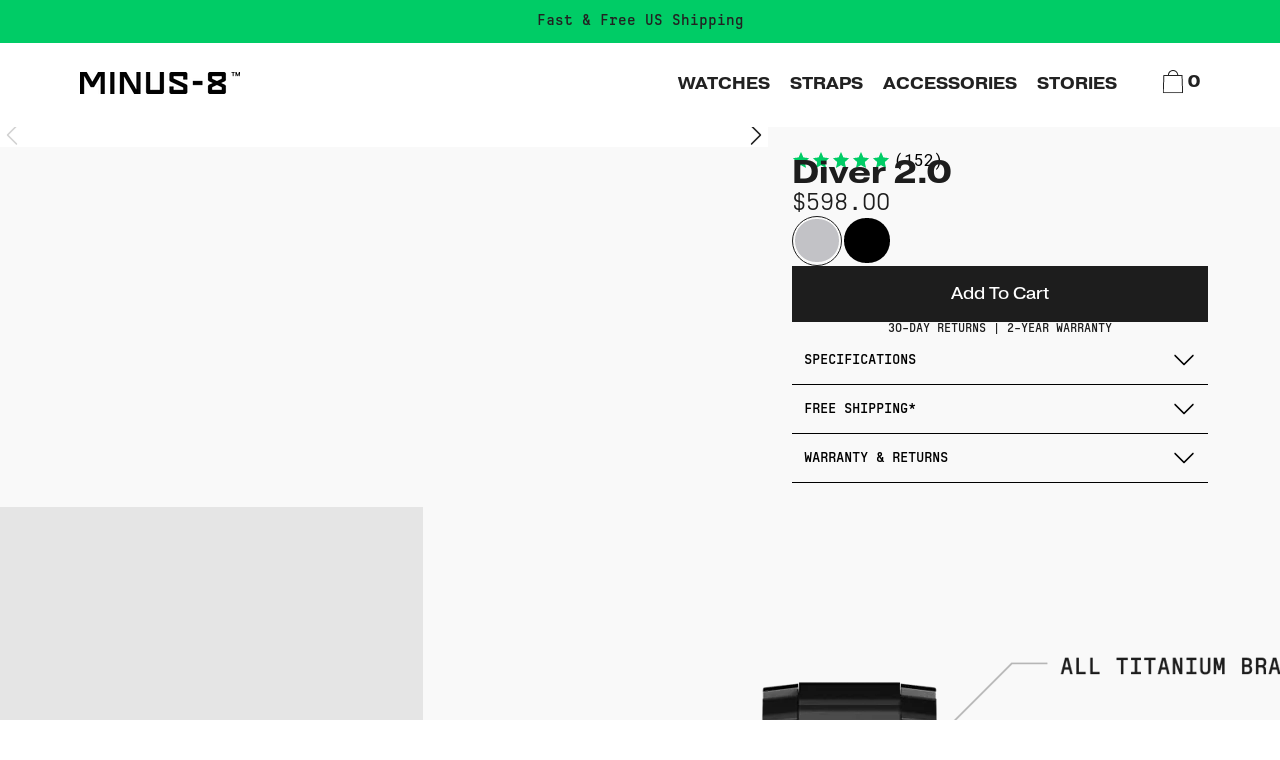

--- FILE ---
content_type: text/html; charset=utf-8
request_url: https://www.minus8watch.com/products/diver-2-0?variant=43208590393564
body_size: 71182
content:
<!doctype html>
<!--[if IE 9]> <html class="ie9 no-js supports-no-cookies" lang="en"> <![endif]-->
<!--[if (gt IE 9)|!(IE)]><!--> <html class="no-js supports-no-cookies" lang="en"> <!--<![endif]-->
<head>

    
    
    
    
    
      
      
    
  
<link rel='preconnect dns-prefetch' href='https://api.config-security.com/' crossorigin />
<link rel='preconnect dns-prefetch' href='https://conf.config-security.com/' crossorigin />
<link rel='preconnect dns-prefetch' href='https://whale.camera/' crossorigin />
<script>
/* >> TriplePixel :: start*/
window.TriplePixelData={TripleName:"minus-8.myshopify.com",ver:"2.12",plat:"SHOPIFY",isHeadless:false},function(W,H,A,L,E,_,B,N){function O(U,T,P,H,R){void 0===R&&(R=!1),H=new XMLHttpRequest,P?(H.open("POST",U,!0),H.setRequestHeader("Content-Type","text/plain")):H.open("GET",U,!0),H.send(JSON.stringify(P||{})),H.onreadystatechange=function(){4===H.readyState&&200===H.status?(R=H.responseText,U.includes(".txt")?eval(R):P||(N[B]=R)):(299<H.status||H.status<200)&&T&&!R&&(R=!0,O(U,T-1,P))}}if(N=window,!N[H+"sn"]){N[H+"sn"]=1,L=function(){return Date.now().toString(36)+"_"+Math.random().toString(36)};try{A.setItem(H,1+(0|A.getItem(H)||0)),(E=JSON.parse(A.getItem(H+"U")||"[]")).push({u:location.href,r:document.referrer,t:Date.now(),id:L()}),A.setItem(H+"U",JSON.stringify(E))}catch(e){}var i,m,p;A.getItem('"!nC`')||(_=A,A=N,A[H]||(E=A[H]=function(t,e,a){return void 0===a&&(a=[]),"State"==t?E.s:(W=L(),(E._q=E._q||[]).push([W,t,e].concat(a)),W)},E.s="Installed",E._q=[],E.ch=W,B="configSecurityConfModel",N[B]=1,O("https://conf.config-security.com/model",5),i=L(),m=A[atob("c2NyZWVu")],_.setItem("di_pmt_wt",i),p={id:i,action:"profile",avatar:_.getItem("auth-security_rand_salt_"),time:m[atob("d2lkdGg=")]+":"+m[atob("aGVpZ2h0")],host:A.TriplePixelData.TripleName,plat:A.TriplePixelData.plat,url:window.location.href,ref:document.referrer,ver:A.TriplePixelData.ver},O("https://api.config-security.com/event",5,p),O("https://whale.camera/live/dot.txt",5)))}}("","TriplePixel",localStorage);
/* << TriplePixel :: end*/
</script>

  <meta charset="utf-8">
  <meta http-equiv="X-UA-Compatible" content="IE=edge">
  <meta name="viewport" content="width=device-width,initial-scale=1">
  <meta name="theme-color" content="#f4fbf2">
  <link rel="canonical" href="https://www.minus8watch.com/products/diver-2-0">

  
    <link rel="shortcut icon" href="//www.minus8watch.com/cdn/shop/files/M8Favicon_32x32.png?v=1613520797" type="image/png">
  

  
  <title>
    Diver 2.0
    
    
    
      &ndash; MINUS-8
    
  </title>

  
    <meta name="description" content="A high-performance automatic dive watch. Built for the ultimate adventure. Easy-to-read, ultra-reliable and ready to handle extreme depths. Legible and durable, our dive watch is designed with ultra-strong titanium, crystal clear sapphire glass, Super-LumiNova, a rotating dive timer bezel and screw-down crown.">
  

  


<meta property="og:site_name" content="MINUS-8">
<meta property="og:url" content="https://www.minus8watch.com/products/diver-2-0">
<meta property="og:title" content="Diver 2.0">
<meta property="og:type" content="product">
<meta property="og:description" content="A high-performance automatic dive watch. Built for the ultimate adventure. Easy-to-read, ultra-reliable and ready to handle extreme depths. Legible and durable, our dive watch is designed with ultra-strong titanium, crystal clear sapphire glass, Super-LumiNova, a rotating dive timer bezel and screw-down crown."><meta property="product:availability" content="instock">
  <meta property="product:price:amount" content="598.00">
  <meta property="product:price:currency" content="USD"><meta property="og:image" content="http://www.minus8watch.com/cdn/shop/files/Diver20_Black_Front_New_Hands.jpg?v=1767315006">
      <meta property="og:image:secure_url" content="https://www.minus8watch.com/cdn/shop/files/Diver20_Black_Front_New_Hands.jpg?v=1767315006">
      <meta property="og:image:width" content="2000">
      <meta property="og:image:height" content="2000">
      <meta property="og:image:alt" content="Diver 2.0"><meta property="og:image" content="http://www.minus8watch.com/cdn/shop/products/4_Black_2022Diver_Front_LUM.jpg?v=1763073695">
      <meta property="og:image:secure_url" content="https://www.minus8watch.com/cdn/shop/products/4_Black_2022Diver_Front_LUM.jpg?v=1763073695">
      <meta property="og:image:width" content="2048">
      <meta property="og:image:height" content="2048">
      <meta property="og:image:alt" content="Black"><meta property="og:image" content="http://www.minus8watch.com/cdn/shop/files/Diver20_Black_Hero_New_Hands.jpg?v=1763073695">
      <meta property="og:image:secure_url" content="https://www.minus8watch.com/cdn/shop/files/Diver20_Black_Hero_New_Hands.jpg?v=1763073695">
      <meta property="og:image:width" content="4096">
      <meta property="og:image:height" content="4096">
      <meta property="og:image:alt" content="Diver 2.0">

<meta name="twitter:site" content="@">
<meta name="twitter:card" content="summary_large_image">
<meta name="twitter:title" content="Diver 2.0">
<meta name="twitter:description" content="A high-performance automatic dive watch. Built for the ultimate adventure. Easy-to-read, ultra-reliable and ready to handle extreme depths. Legible and durable, our dive watch is designed with ultra-strong titanium, crystal clear sapphire glass, Super-LumiNova, a rotating dive timer bezel and screw-down crown.">

  <script>window.performance && window.performance.mark && window.performance.mark('shopify.content_for_header.start');</script><meta name="google-site-verification" content="GzkAZRZQcpe4If_e8QZt6cyFnFSKRNx1faNIo5KIr1E">
<meta name="facebook-domain-verification" content="0kymb1r77lgutnhzbiy5kvesiii1wn">
<meta name="facebook-domain-verification" content="4xgbgqwrkuwdzwk9hqnjtk0n7offw8">
<meta id="shopify-digital-wallet" name="shopify-digital-wallet" content="/17880051/digital_wallets/dialog">
<meta name="shopify-checkout-api-token" content="e0d965512e7e1136e14d5008f85deede">
<meta id="in-context-paypal-metadata" data-shop-id="17880051" data-venmo-supported="false" data-environment="production" data-locale="en_US" data-paypal-v4="true" data-currency="USD">
<link rel="alternate" hreflang="x-default" href="https://www.minus8watch.com/products/diver-2-0">
<link rel="alternate" hreflang="en" href="https://www.minus8watch.com/products/diver-2-0">
<link rel="alternate" hreflang="en-FR" href="https://www.minus8watch.com/en-fr/products/diver-2-0">
<link rel="alternate" hreflang="en-DE" href="https://www.minus8watch.com/en-fr/products/diver-2-0">
<link rel="alternate" hreflang="en-IT" href="https://www.minus8watch.com/en-fr/products/diver-2-0">
<link rel="alternate" hreflang="en-PT" href="https://www.minus8watch.com/en-fr/products/diver-2-0">
<link rel="alternate" hreflang="en-ES" href="https://www.minus8watch.com/en-fr/products/diver-2-0">
<link rel="alternate" hreflang="en-GR" href="https://www.minus8watch.com/en-fr/products/diver-2-0">
<link rel="alternate" hreflang="en-IE" href="https://www.minus8watch.com/en-fr/products/diver-2-0">
<link rel="alternate" hreflang="en-NL" href="https://www.minus8watch.com/en-fr/products/diver-2-0">
<link rel="alternate" hreflang="en-AT" href="https://www.minus8watch.com/en-fr/products/diver-2-0">
<link rel="alternate" hreflang="en-BE" href="https://www.minus8watch.com/en-fr/products/diver-2-0">
<link rel="alternate" hreflang="en-FI" href="https://www.minus8watch.com/en-fr/products/diver-2-0">
<link rel="alternate" hreflang="en-CZ" href="https://www.minus8watch.com/en-fr/products/diver-2-0">
<link rel="alternate" hreflang="en-CA" href="https://www.minus8watch.com/en-ca/products/diver-2-0">
<link rel="alternate" type="application/json+oembed" href="https://www.minus8watch.com/products/diver-2-0.oembed">
<script async="async" src="/checkouts/internal/preloads.js?locale=en-US"></script>
<link rel="preconnect" href="https://shop.app" crossorigin="anonymous">
<script async="async" src="https://shop.app/checkouts/internal/preloads.js?locale=en-US&shop_id=17880051" crossorigin="anonymous"></script>
<script id="apple-pay-shop-capabilities" type="application/json">{"shopId":17880051,"countryCode":"US","currencyCode":"USD","merchantCapabilities":["supports3DS"],"merchantId":"gid:\/\/shopify\/Shop\/17880051","merchantName":"MINUS-8","requiredBillingContactFields":["postalAddress","email","phone"],"requiredShippingContactFields":["postalAddress","email","phone"],"shippingType":"shipping","supportedNetworks":["visa","masterCard","amex","discover","elo","jcb"],"total":{"type":"pending","label":"MINUS-8","amount":"1.00"},"shopifyPaymentsEnabled":true,"supportsSubscriptions":true}</script>
<script id="shopify-features" type="application/json">{"accessToken":"e0d965512e7e1136e14d5008f85deede","betas":["rich-media-storefront-analytics"],"domain":"www.minus8watch.com","predictiveSearch":true,"shopId":17880051,"locale":"en"}</script>
<script>var Shopify = Shopify || {};
Shopify.shop = "minus-8.myshopify.com";
Shopify.locale = "en";
Shopify.currency = {"active":"USD","rate":"1.0"};
Shopify.country = "US";
Shopify.theme = {"name":"Cascade","id":76765003828,"schema_name":"Cascade","schema_version":"1.1.7","theme_store_id":859,"role":"main"};
Shopify.theme.handle = "null";
Shopify.theme.style = {"id":null,"handle":null};
Shopify.cdnHost = "www.minus8watch.com/cdn";
Shopify.routes = Shopify.routes || {};
Shopify.routes.root = "/";</script>
<script type="module">!function(o){(o.Shopify=o.Shopify||{}).modules=!0}(window);</script>
<script>!function(o){function n(){var o=[];function n(){o.push(Array.prototype.slice.apply(arguments))}return n.q=o,n}var t=o.Shopify=o.Shopify||{};t.loadFeatures=n(),t.autoloadFeatures=n()}(window);</script>
<script>
  window.ShopifyPay = window.ShopifyPay || {};
  window.ShopifyPay.apiHost = "shop.app\/pay";
  window.ShopifyPay.redirectState = null;
</script>
<script id="shop-js-analytics" type="application/json">{"pageType":"product"}</script>
<script defer="defer" async type="module" src="//www.minus8watch.com/cdn/shopifycloud/shop-js/modules/v2/client.init-shop-cart-sync_IZsNAliE.en.esm.js"></script>
<script defer="defer" async type="module" src="//www.minus8watch.com/cdn/shopifycloud/shop-js/modules/v2/chunk.common_0OUaOowp.esm.js"></script>
<script type="module">
  await import("//www.minus8watch.com/cdn/shopifycloud/shop-js/modules/v2/client.init-shop-cart-sync_IZsNAliE.en.esm.js");
await import("//www.minus8watch.com/cdn/shopifycloud/shop-js/modules/v2/chunk.common_0OUaOowp.esm.js");

  window.Shopify.SignInWithShop?.initShopCartSync?.({"fedCMEnabled":true,"windoidEnabled":true});

</script>
<script>
  window.Shopify = window.Shopify || {};
  if (!window.Shopify.featureAssets) window.Shopify.featureAssets = {};
  window.Shopify.featureAssets['shop-js'] = {"shop-cart-sync":["modules/v2/client.shop-cart-sync_DLOhI_0X.en.esm.js","modules/v2/chunk.common_0OUaOowp.esm.js"],"init-fed-cm":["modules/v2/client.init-fed-cm_C6YtU0w6.en.esm.js","modules/v2/chunk.common_0OUaOowp.esm.js"],"shop-button":["modules/v2/client.shop-button_BCMx7GTG.en.esm.js","modules/v2/chunk.common_0OUaOowp.esm.js"],"shop-cash-offers":["modules/v2/client.shop-cash-offers_BT26qb5j.en.esm.js","modules/v2/chunk.common_0OUaOowp.esm.js","modules/v2/chunk.modal_CGo_dVj3.esm.js"],"init-windoid":["modules/v2/client.init-windoid_B9PkRMql.en.esm.js","modules/v2/chunk.common_0OUaOowp.esm.js"],"init-shop-email-lookup-coordinator":["modules/v2/client.init-shop-email-lookup-coordinator_DZkqjsbU.en.esm.js","modules/v2/chunk.common_0OUaOowp.esm.js"],"shop-toast-manager":["modules/v2/client.shop-toast-manager_Di2EnuM7.en.esm.js","modules/v2/chunk.common_0OUaOowp.esm.js"],"shop-login-button":["modules/v2/client.shop-login-button_BtqW_SIO.en.esm.js","modules/v2/chunk.common_0OUaOowp.esm.js","modules/v2/chunk.modal_CGo_dVj3.esm.js"],"avatar":["modules/v2/client.avatar_BTnouDA3.en.esm.js"],"pay-button":["modules/v2/client.pay-button_CWa-C9R1.en.esm.js","modules/v2/chunk.common_0OUaOowp.esm.js"],"init-shop-cart-sync":["modules/v2/client.init-shop-cart-sync_IZsNAliE.en.esm.js","modules/v2/chunk.common_0OUaOowp.esm.js"],"init-customer-accounts":["modules/v2/client.init-customer-accounts_DenGwJTU.en.esm.js","modules/v2/client.shop-login-button_BtqW_SIO.en.esm.js","modules/v2/chunk.common_0OUaOowp.esm.js","modules/v2/chunk.modal_CGo_dVj3.esm.js"],"init-shop-for-new-customer-accounts":["modules/v2/client.init-shop-for-new-customer-accounts_JdHXxpS9.en.esm.js","modules/v2/client.shop-login-button_BtqW_SIO.en.esm.js","modules/v2/chunk.common_0OUaOowp.esm.js","modules/v2/chunk.modal_CGo_dVj3.esm.js"],"init-customer-accounts-sign-up":["modules/v2/client.init-customer-accounts-sign-up_D6__K_p8.en.esm.js","modules/v2/client.shop-login-button_BtqW_SIO.en.esm.js","modules/v2/chunk.common_0OUaOowp.esm.js","modules/v2/chunk.modal_CGo_dVj3.esm.js"],"checkout-modal":["modules/v2/client.checkout-modal_C_ZQDY6s.en.esm.js","modules/v2/chunk.common_0OUaOowp.esm.js","modules/v2/chunk.modal_CGo_dVj3.esm.js"],"shop-follow-button":["modules/v2/client.shop-follow-button_XetIsj8l.en.esm.js","modules/v2/chunk.common_0OUaOowp.esm.js","modules/v2/chunk.modal_CGo_dVj3.esm.js"],"lead-capture":["modules/v2/client.lead-capture_DvA72MRN.en.esm.js","modules/v2/chunk.common_0OUaOowp.esm.js","modules/v2/chunk.modal_CGo_dVj3.esm.js"],"shop-login":["modules/v2/client.shop-login_ClXNxyh6.en.esm.js","modules/v2/chunk.common_0OUaOowp.esm.js","modules/v2/chunk.modal_CGo_dVj3.esm.js"],"payment-terms":["modules/v2/client.payment-terms_CNlwjfZz.en.esm.js","modules/v2/chunk.common_0OUaOowp.esm.js","modules/v2/chunk.modal_CGo_dVj3.esm.js"]};
</script>
<script>(function() {
  var isLoaded = false;
  function asyncLoad() {
    if (isLoaded) return;
    isLoaded = true;
    var urls = ["https:\/\/cdn.recovermycart.com\/scripts\/CartJS_v2.min.js?shop=minus-8.myshopify.com\u0026shop=minus-8.myshopify.com","https:\/\/scripts.juniphq.com\/v1\/junip_shopify.js?shop=minus-8.myshopify.com","https:\/\/upsells.boldapps.net\/v2_ui\/js\/UpsellTracker.js?shop=minus-8.myshopify.com","https:\/\/upsells.boldapps.net\/v2_ui\/js\/upsell.js?shop=minus-8.myshopify.com","https:\/\/upsells.boldapps.net\/v2_ui\/js\/upsell.js?shop=minus-8.myshopify.com","https:\/\/cdn.rebuyengine.com\/onsite\/js\/rebuy.js?shop=minus-8.myshopify.com"];
    for (var i = 0; i < urls.length; i++) {
      var s = document.createElement('script');
      s.type = 'text/javascript';
      s.async = true;
      s.src = urls[i];
      var x = document.getElementsByTagName('script')[0];
      x.parentNode.insertBefore(s, x);
    }
  };
  if(window.attachEvent) {
    window.attachEvent('onload', asyncLoad);
  } else {
    window.addEventListener('load', asyncLoad, false);
  }
})();</script>
<script id="__st">var __st={"a":17880051,"offset":-28800,"reqid":"b51686cf-a927-4460-af81-e61bd333d73e-1768483520","pageurl":"www.minus8watch.com\/products\/diver-2-0?variant=43208590393564","u":"3410d64d2d6e","p":"product","rtyp":"product","rid":7759367831772};</script>
<script>window.ShopifyPaypalV4VisibilityTracking = true;</script>
<script id="captcha-bootstrap">!function(){'use strict';const t='contact',e='account',n='new_comment',o=[[t,t],['blogs',n],['comments',n],[t,'customer']],c=[[e,'customer_login'],[e,'guest_login'],[e,'recover_customer_password'],[e,'create_customer']],r=t=>t.map((([t,e])=>`form[action*='/${t}']:not([data-nocaptcha='true']) input[name='form_type'][value='${e}']`)).join(','),a=t=>()=>t?[...document.querySelectorAll(t)].map((t=>t.form)):[];function s(){const t=[...o],e=r(t);return a(e)}const i='password',u='form_key',d=['recaptcha-v3-token','g-recaptcha-response','h-captcha-response',i],f=()=>{try{return window.sessionStorage}catch{return}},m='__shopify_v',_=t=>t.elements[u];function p(t,e,n=!1){try{const o=window.sessionStorage,c=JSON.parse(o.getItem(e)),{data:r}=function(t){const{data:e,action:n}=t;return t[m]||n?{data:e,action:n}:{data:t,action:n}}(c);for(const[e,n]of Object.entries(r))t.elements[e]&&(t.elements[e].value=n);n&&o.removeItem(e)}catch(o){console.error('form repopulation failed',{error:o})}}const l='form_type',E='cptcha';function T(t){t.dataset[E]=!0}const w=window,h=w.document,L='Shopify',v='ce_forms',y='captcha';let A=!1;((t,e)=>{const n=(g='f06e6c50-85a8-45c8-87d0-21a2b65856fe',I='https://cdn.shopify.com/shopifycloud/storefront-forms-hcaptcha/ce_storefront_forms_captcha_hcaptcha.v1.5.2.iife.js',D={infoText:'Protected by hCaptcha',privacyText:'Privacy',termsText:'Terms'},(t,e,n)=>{const o=w[L][v],c=o.bindForm;if(c)return c(t,g,e,D).then(n);var r;o.q.push([[t,g,e,D],n]),r=I,A||(h.body.append(Object.assign(h.createElement('script'),{id:'captcha-provider',async:!0,src:r})),A=!0)});var g,I,D;w[L]=w[L]||{},w[L][v]=w[L][v]||{},w[L][v].q=[],w[L][y]=w[L][y]||{},w[L][y].protect=function(t,e){n(t,void 0,e),T(t)},Object.freeze(w[L][y]),function(t,e,n,w,h,L){const[v,y,A,g]=function(t,e,n){const i=e?o:[],u=t?c:[],d=[...i,...u],f=r(d),m=r(i),_=r(d.filter((([t,e])=>n.includes(e))));return[a(f),a(m),a(_),s()]}(w,h,L),I=t=>{const e=t.target;return e instanceof HTMLFormElement?e:e&&e.form},D=t=>v().includes(t);t.addEventListener('submit',(t=>{const e=I(t);if(!e)return;const n=D(e)&&!e.dataset.hcaptchaBound&&!e.dataset.recaptchaBound,o=_(e),c=g().includes(e)&&(!o||!o.value);(n||c)&&t.preventDefault(),c&&!n&&(function(t){try{if(!f())return;!function(t){const e=f();if(!e)return;const n=_(t);if(!n)return;const o=n.value;o&&e.removeItem(o)}(t);const e=Array.from(Array(32),(()=>Math.random().toString(36)[2])).join('');!function(t,e){_(t)||t.append(Object.assign(document.createElement('input'),{type:'hidden',name:u})),t.elements[u].value=e}(t,e),function(t,e){const n=f();if(!n)return;const o=[...t.querySelectorAll(`input[type='${i}']`)].map((({name:t})=>t)),c=[...d,...o],r={};for(const[a,s]of new FormData(t).entries())c.includes(a)||(r[a]=s);n.setItem(e,JSON.stringify({[m]:1,action:t.action,data:r}))}(t,e)}catch(e){console.error('failed to persist form',e)}}(e),e.submit())}));const S=(t,e)=>{t&&!t.dataset[E]&&(n(t,e.some((e=>e===t))),T(t))};for(const o of['focusin','change'])t.addEventListener(o,(t=>{const e=I(t);D(e)&&S(e,y())}));const B=e.get('form_key'),M=e.get(l),P=B&&M;t.addEventListener('DOMContentLoaded',(()=>{const t=y();if(P)for(const e of t)e.elements[l].value===M&&p(e,B);[...new Set([...A(),...v().filter((t=>'true'===t.dataset.shopifyCaptcha))])].forEach((e=>S(e,t)))}))}(h,new URLSearchParams(w.location.search),n,t,e,['guest_login'])})(!0,!0)}();</script>
<script integrity="sha256-4kQ18oKyAcykRKYeNunJcIwy7WH5gtpwJnB7kiuLZ1E=" data-source-attribution="shopify.loadfeatures" defer="defer" src="//www.minus8watch.com/cdn/shopifycloud/storefront/assets/storefront/load_feature-a0a9edcb.js" crossorigin="anonymous"></script>
<script crossorigin="anonymous" defer="defer" src="//www.minus8watch.com/cdn/shopifycloud/storefront/assets/shopify_pay/storefront-65b4c6d7.js?v=20250812"></script>
<script data-source-attribution="shopify.dynamic_checkout.dynamic.init">var Shopify=Shopify||{};Shopify.PaymentButton=Shopify.PaymentButton||{isStorefrontPortableWallets:!0,init:function(){window.Shopify.PaymentButton.init=function(){};var t=document.createElement("script");t.src="https://www.minus8watch.com/cdn/shopifycloud/portable-wallets/latest/portable-wallets.en.js",t.type="module",document.head.appendChild(t)}};
</script>
<script data-source-attribution="shopify.dynamic_checkout.buyer_consent">
  function portableWalletsHideBuyerConsent(e){var t=document.getElementById("shopify-buyer-consent"),n=document.getElementById("shopify-subscription-policy-button");t&&n&&(t.classList.add("hidden"),t.setAttribute("aria-hidden","true"),n.removeEventListener("click",e))}function portableWalletsShowBuyerConsent(e){var t=document.getElementById("shopify-buyer-consent"),n=document.getElementById("shopify-subscription-policy-button");t&&n&&(t.classList.remove("hidden"),t.removeAttribute("aria-hidden"),n.addEventListener("click",e))}window.Shopify?.PaymentButton&&(window.Shopify.PaymentButton.hideBuyerConsent=portableWalletsHideBuyerConsent,window.Shopify.PaymentButton.showBuyerConsent=portableWalletsShowBuyerConsent);
</script>
<script data-source-attribution="shopify.dynamic_checkout.cart.bootstrap">document.addEventListener("DOMContentLoaded",(function(){function t(){return document.querySelector("shopify-accelerated-checkout-cart, shopify-accelerated-checkout")}if(t())Shopify.PaymentButton.init();else{new MutationObserver((function(e,n){t()&&(Shopify.PaymentButton.init(),n.disconnect())})).observe(document.body,{childList:!0,subtree:!0})}}));
</script>
<link id="shopify-accelerated-checkout-styles" rel="stylesheet" media="screen" href="https://www.minus8watch.com/cdn/shopifycloud/portable-wallets/latest/accelerated-checkout-backwards-compat.css" crossorigin="anonymous">
<style id="shopify-accelerated-checkout-cart">
        #shopify-buyer-consent {
  margin-top: 1em;
  display: inline-block;
  width: 100%;
}

#shopify-buyer-consent.hidden {
  display: none;
}

#shopify-subscription-policy-button {
  background: none;
  border: none;
  padding: 0;
  text-decoration: underline;
  font-size: inherit;
  cursor: pointer;
}

#shopify-subscription-policy-button::before {
  box-shadow: none;
}

      </style>

<script>window.performance && window.performance.mark && window.performance.mark('shopify.content_for_header.end');</script>
<script>window.BOLD = window.BOLD || {};
    window.BOLD.common = window.BOLD.common || {};
    window.BOLD.common.Shopify = window.BOLD.common.Shopify || {};
    window.BOLD.common.Shopify.shop = {
      domain: 'www.minus8watch.com',
      permanent_domain: 'minus-8.myshopify.com',
      url: 'https://www.minus8watch.com',
      secure_url: 'https://www.minus8watch.com',
      money_format: "${{amount}}",
      currency: "USD"
    };
    window.BOLD.common.Shopify.customer = {
      id: null,
      tags: null,
    };
    window.BOLD.common.Shopify.cart = {"note":null,"attributes":{},"original_total_price":0,"total_price":0,"total_discount":0,"total_weight":0.0,"item_count":0,"items":[],"requires_shipping":false,"currency":"USD","items_subtotal_price":0,"cart_level_discount_applications":[],"checkout_charge_amount":0};
    window.BOLD.common.template = 'product';window.BOLD.common.Shopify.formatMoney = function(money, format) {
        function n(t, e) {
            return "undefined" == typeof t ? e : t
        }
        function r(t, e, r, i) {
            if (e = n(e, 2),
                r = n(r, ","),
                i = n(i, "."),
            isNaN(t) || null == t)
                return 0;
            t = (t / 100).toFixed(e);
            var o = t.split(".")
                , a = o[0].replace(/(\d)(?=(\d\d\d)+(?!\d))/g, "$1" + r)
                , s = o[1] ? i + o[1] : "";
            return a + s
        }
        "string" == typeof money && (money = money.replace(".", ""));
        var i = ""
            , o = /\{\{\s*(\w+)\s*\}\}/
            , a = format || window.BOLD.common.Shopify.shop.money_format || window.Shopify.money_format || "$ {{ amount }}";
        switch (a.match(o)[1]) {
            case "amount":
                i = r(money, 2, ",", ".");
                break;
            case "amount_no_decimals":
                i = r(money, 0, ",", ".");
                break;
            case "amount_with_comma_separator":
                i = r(money, 2, ".", ",");
                break;
            case "amount_no_decimals_with_comma_separator":
                i = r(money, 0, ".", ",");
                break;
            case "amount_with_space_separator":
                i = r(money, 2, " ", ",");
                break;
            case "amount_no_decimals_with_space_separator":
                i = r(money, 0, " ", ",");
                break;
            case "amount_with_apostrophe_separator":
                i = r(money, 2, "'", ".");
                break;
        }
        return a.replace(o, i);
    };
    window.BOLD.common.Shopify.saveProduct = function (handle, product, productData) {
      if (typeof handle === 'string' && typeof window.BOLD.common.Shopify.products[handle] === 'undefined') {
        if (typeof product === 'number') {
          window.BOLD.common.Shopify.handles[product] = handle;
          product = { id: product, product: productData };
        }
        window.BOLD.common.Shopify.products[handle] = product;
      }
    };
    window.BOLD.common.Shopify.saveVariant = function (variant_id, variant) {
      if (typeof variant_id === 'number' && typeof window.BOLD.common.Shopify.variants[variant_id] === 'undefined') {
        window.BOLD.common.Shopify.variants[variant_id] = variant;
      }
    };window.BOLD.common.Shopify.products = window.BOLD.common.Shopify.products || {};
    window.BOLD.common.Shopify.variants = window.BOLD.common.Shopify.variants || {};
    window.BOLD.common.Shopify.handles = window.BOLD.common.Shopify.handles || {};window.BOLD.common.Shopify.saveProduct("diver-2-0", 7759367831772, {"id":7759367831772,"title":"Diver 2.0","handle":"diver-2-0","description":"\u003cp\u003e\u003cmeta charset=\"utf-8\"\u003e\u003cspan data-mce-fragment=\"1\"\u003eA high-performance automatic dive watch.\u003c\/span\u003e\u003c\/p\u003e\n\u003cp\u003e\u003cspan data-mce-fragment=\"1\"\u003e+ \u003cmeta charset=\"utf-8\"\u003eCorrosion-resistant Titanium\u003c\/span\u003e\u003c\/p\u003e\n\u003cp\u003e+ \u003cmeta charset=\"utf-8\"\u003e\u003cspan data-mce-fragment=\"1\"\u003e30 ATM \/ 300 M \/ 1000 Ft.\u003c\/span\u003e\u003c\/p\u003e\n\u003cp\u003e\u003cspan data-mce-fragment=\"1\"\u003e+ \u003cmeta charset=\"utf-8\"\u003eScrew-down 4 o’clock crown\u003c\/span\u003e\u003cbr data-mce-fragment=\"1\"\u003e\u003cspan data-mce-fragment=\"1\"\u003e\u003c\/span\u003e\u003c\/p\u003e\n\u003cp\u003e\u003cspan data-mce-fragment=\"1\"\u003e+ \u003cmeta charset=\"utf-8\"\u003eSuper-Luminova Hands and Markings\u003c\/span\u003e\u003c\/p\u003e\n\u003cp\u003e\u003cspan data-mce-fragment=\"1\"\u003e+ \u003cmeta charset=\"utf-8\"\u003eSeiko NH35 Automatic movement\u003c\/span\u003e\u003c\/p\u003e","published_at":"2022-08-08T15:13:17-07:00","created_at":"2022-07-21T12:43:32-07:00","vendor":"MINUS-8","type":"Watches","tags":[],"price":59800,"price_min":59800,"price_max":59800,"available":true,"price_varies":false,"compare_at_price":null,"compare_at_price_min":0,"compare_at_price_max":0,"compare_at_price_varies":false,"variants":[{"id":43208590393564,"title":"Grey","option1":"Grey","option2":null,"option3":null,"sku":"P024-013-07","requires_shipping":true,"taxable":true,"featured_image":{"id":44435899777244,"product_id":7759367831772,"position":6,"created_at":"2025-11-13T14:40:46-08:00","updated_at":"2025-11-13T14:41:35-08:00","alt":null,"width":4096,"height":4096,"src":"\/\/www.minus8watch.com\/cdn\/shop\/files\/Diver20_Grey_Front_New_Hands.jpg?v=1763073695","variant_ids":[43208590393564]},"available":true,"name":"Diver 2.0 - Grey","public_title":"Grey","options":["Grey"],"price":59800,"weight":249,"compare_at_price":null,"inventory_quantity":25,"inventory_management":"shopify","inventory_policy":"deny","barcode":"0702735877659","featured_media":{"alt":null,"id":35979134304476,"position":6,"preview_image":{"aspect_ratio":1.0,"height":4096,"width":4096,"src":"\/\/www.minus8watch.com\/cdn\/shop\/files\/Diver20_Grey_Front_New_Hands.jpg?v=1763073695"}},"requires_selling_plan":false,"selling_plan_allocations":[]},{"id":43208590426332,"title":"Black","option1":"Black","option2":null,"option3":null,"sku":"P024-013-06","requires_shipping":true,"taxable":true,"featured_image":{"id":44435899875548,"product_id":7759367831772,"position":1,"created_at":"2025-11-13T14:40:46-08:00","updated_at":"2026-01-01T16:50:06-08:00","alt":null,"width":2000,"height":2000,"src":"\/\/www.minus8watch.com\/cdn\/shop\/files\/Diver20_Black_Front_New_Hands.jpg?v=1767315006","variant_ids":[43208590426332]},"available":true,"name":"Diver 2.0 - Black","public_title":"Black","options":["Black"],"price":59800,"weight":249,"compare_at_price":null,"inventory_quantity":25,"inventory_management":"shopify","inventory_policy":"deny","barcode":"0702735877666","featured_media":{"alt":null,"id":35979134402780,"position":1,"preview_image":{"aspect_ratio":1.0,"height":2000,"width":2000,"src":"\/\/www.minus8watch.com\/cdn\/shop\/files\/Diver20_Black_Front_New_Hands.jpg?v=1767315006"}},"requires_selling_plan":false,"selling_plan_allocations":[]}],"images":["\/\/www.minus8watch.com\/cdn\/shop\/files\/Diver20_Black_Front_New_Hands.jpg?v=1767315006","\/\/www.minus8watch.com\/cdn\/shop\/products\/4_Black_2022Diver_Front_LUM.jpg?v=1763073695","\/\/www.minus8watch.com\/cdn\/shop\/files\/Diver20_Black_Hero_New_Hands.jpg?v=1763073695","\/\/www.minus8watch.com\/cdn\/shop\/products\/2_Black_2022Diver_Side.jpg?v=1763073695","\/\/www.minus8watch.com\/cdn\/shop\/products\/3_Black_2022Diver_Rear_NoBlur.jpg?v=1763073695","\/\/www.minus8watch.com\/cdn\/shop\/files\/Diver20_Grey_Front_New_Hands.jpg?v=1763073695","\/\/www.minus8watch.com\/cdn\/shop\/products\/4_Grey_2022Diver_Front_LUM.jpg?v=1763073695","\/\/www.minus8watch.com\/cdn\/shop\/files\/Diver20_Grey_Hero_New_Hands.jpg?v=1763073695","\/\/www.minus8watch.com\/cdn\/shop\/products\/2_Grey_2022Diver_Side.jpg?v=1763073695","\/\/www.minus8watch.com\/cdn\/shop\/products\/3_Grey_2022Diver_Rear_NoBlur.jpg?v=1763073695","\/\/www.minus8watch.com\/cdn\/shop\/files\/Diver2_Grey_OnWrist.jpg?v=1763073695","\/\/www.minus8watch.com\/cdn\/shop\/files\/Diver2_Black_OnWrist.jpg?v=1763073695"],"featured_image":"\/\/www.minus8watch.com\/cdn\/shop\/files\/Diver20_Black_Front_New_Hands.jpg?v=1767315006","options":["Color"],"media":[{"alt":null,"id":35979134402780,"position":1,"preview_image":{"aspect_ratio":1.0,"height":2000,"width":2000,"src":"\/\/www.minus8watch.com\/cdn\/shop\/files\/Diver20_Black_Front_New_Hands.jpg?v=1767315006"},"aspect_ratio":1.0,"height":2000,"media_type":"image","src":"\/\/www.minus8watch.com\/cdn\/shop\/files\/Diver20_Black_Front_New_Hands.jpg?v=1767315006","width":2000},{"alt":"Black","id":30204113944796,"position":2,"preview_image":{"aspect_ratio":1.0,"height":2048,"width":2048,"src":"\/\/www.minus8watch.com\/cdn\/shop\/products\/4_Black_2022Diver_Front_LUM.jpg?v=1763073695"},"aspect_ratio":1.0,"height":2048,"media_type":"image","src":"\/\/www.minus8watch.com\/cdn\/shop\/products\/4_Black_2022Diver_Front_LUM.jpg?v=1763073695","width":2048},{"alt":null,"id":35979134370012,"position":3,"preview_image":{"aspect_ratio":1.0,"height":4096,"width":4096,"src":"\/\/www.minus8watch.com\/cdn\/shop\/files\/Diver20_Black_Hero_New_Hands.jpg?v=1763073695"},"aspect_ratio":1.0,"height":4096,"media_type":"image","src":"\/\/www.minus8watch.com\/cdn\/shop\/files\/Diver20_Black_Hero_New_Hands.jpg?v=1763073695","width":4096},{"alt":"Black","id":30150802899164,"position":4,"preview_image":{"aspect_ratio":1.0,"height":2560,"width":2560,"src":"\/\/www.minus8watch.com\/cdn\/shop\/products\/2_Black_2022Diver_Side.jpg?v=1763073695"},"aspect_ratio":1.0,"height":2560,"media_type":"image","src":"\/\/www.minus8watch.com\/cdn\/shop\/products\/2_Black_2022Diver_Side.jpg?v=1763073695","width":2560},{"alt":"Black","id":30150847135964,"position":5,"preview_image":{"aspect_ratio":1.0,"height":2560,"width":2560,"src":"\/\/www.minus8watch.com\/cdn\/shop\/products\/3_Black_2022Diver_Rear_NoBlur.jpg?v=1763073695"},"aspect_ratio":1.0,"height":2560,"media_type":"image","src":"\/\/www.minus8watch.com\/cdn\/shop\/products\/3_Black_2022Diver_Rear_NoBlur.jpg?v=1763073695","width":2560},{"alt":null,"id":35979134304476,"position":6,"preview_image":{"aspect_ratio":1.0,"height":4096,"width":4096,"src":"\/\/www.minus8watch.com\/cdn\/shop\/files\/Diver20_Grey_Front_New_Hands.jpg?v=1763073695"},"aspect_ratio":1.0,"height":4096,"media_type":"image","src":"\/\/www.minus8watch.com\/cdn\/shop\/files\/Diver20_Grey_Front_New_Hands.jpg?v=1763073695","width":4096},{"alt":"Grey","id":30204112503004,"position":7,"preview_image":{"aspect_ratio":1.0,"height":2048,"width":2048,"src":"\/\/www.minus8watch.com\/cdn\/shop\/products\/4_Grey_2022Diver_Front_LUM.jpg?v=1763073695"},"aspect_ratio":1.0,"height":2048,"media_type":"image","src":"\/\/www.minus8watch.com\/cdn\/shop\/products\/4_Grey_2022Diver_Front_LUM.jpg?v=1763073695","width":2048},{"alt":null,"id":35979134337244,"position":8,"preview_image":{"aspect_ratio":1.0,"height":4096,"width":4096,"src":"\/\/www.minus8watch.com\/cdn\/shop\/files\/Diver20_Grey_Hero_New_Hands.jpg?v=1763073695"},"aspect_ratio":1.0,"height":4096,"media_type":"image","src":"\/\/www.minus8watch.com\/cdn\/shop\/files\/Diver20_Grey_Hero_New_Hands.jpg?v=1763073695","width":4096},{"alt":"Grey","id":30150802964700,"position":9,"preview_image":{"aspect_ratio":1.0,"height":2560,"width":2560,"src":"\/\/www.minus8watch.com\/cdn\/shop\/products\/2_Grey_2022Diver_Side.jpg?v=1763073695"},"aspect_ratio":1.0,"height":2560,"media_type":"image","src":"\/\/www.minus8watch.com\/cdn\/shop\/products\/2_Grey_2022Diver_Side.jpg?v=1763073695","width":2560},{"alt":"Grey","id":30150847168732,"position":10,"preview_image":{"aspect_ratio":1.0,"height":2560,"width":2560,"src":"\/\/www.minus8watch.com\/cdn\/shop\/products\/3_Grey_2022Diver_Rear_NoBlur.jpg?v=1763073695"},"aspect_ratio":1.0,"height":2560,"media_type":"image","src":"\/\/www.minus8watch.com\/cdn\/shop\/products\/3_Grey_2022Diver_Rear_NoBlur.jpg?v=1763073695","width":2560},{"alt":"Grey","id":33637130338524,"position":11,"preview_image":{"aspect_ratio":1.0,"height":2560,"width":2560,"src":"\/\/www.minus8watch.com\/cdn\/shop\/files\/Diver2_Grey_OnWrist.jpg?v=1763073695"},"aspect_ratio":1.0,"height":2560,"media_type":"image","src":"\/\/www.minus8watch.com\/cdn\/shop\/files\/Diver2_Grey_OnWrist.jpg?v=1763073695","width":2560},{"alt":"Black","id":33637349032156,"position":12,"preview_image":{"aspect_ratio":1.0,"height":2560,"width":2560,"src":"\/\/www.minus8watch.com\/cdn\/shop\/files\/Diver2_Black_OnWrist.jpg?v=1763073695"},"aspect_ratio":1.0,"height":2560,"media_type":"image","src":"\/\/www.minus8watch.com\/cdn\/shop\/files\/Diver2_Black_OnWrist.jpg?v=1763073695","width":2560}],"requires_selling_plan":false,"selling_plan_groups":[],"content":"\u003cp\u003e\u003cmeta charset=\"utf-8\"\u003e\u003cspan data-mce-fragment=\"1\"\u003eA high-performance automatic dive watch.\u003c\/span\u003e\u003c\/p\u003e\n\u003cp\u003e\u003cspan data-mce-fragment=\"1\"\u003e+ \u003cmeta charset=\"utf-8\"\u003eCorrosion-resistant Titanium\u003c\/span\u003e\u003c\/p\u003e\n\u003cp\u003e+ \u003cmeta charset=\"utf-8\"\u003e\u003cspan data-mce-fragment=\"1\"\u003e30 ATM \/ 300 M \/ 1000 Ft.\u003c\/span\u003e\u003c\/p\u003e\n\u003cp\u003e\u003cspan data-mce-fragment=\"1\"\u003e+ \u003cmeta charset=\"utf-8\"\u003eScrew-down 4 o’clock crown\u003c\/span\u003e\u003cbr data-mce-fragment=\"1\"\u003e\u003cspan data-mce-fragment=\"1\"\u003e\u003c\/span\u003e\u003c\/p\u003e\n\u003cp\u003e\u003cspan data-mce-fragment=\"1\"\u003e+ \u003cmeta charset=\"utf-8\"\u003eSuper-Luminova Hands and Markings\u003c\/span\u003e\u003c\/p\u003e\n\u003cp\u003e\u003cspan data-mce-fragment=\"1\"\u003e+ \u003cmeta charset=\"utf-8\"\u003eSeiko NH35 Automatic movement\u003c\/span\u003e\u003c\/p\u003e"});window.BOLD.common.Shopify.saveVariant(43208590393564, { variant: {"id":43208590393564,"title":"Grey","option1":"Grey","option2":null,"option3":null,"sku":"P024-013-07","requires_shipping":true,"taxable":true,"featured_image":{"id":44435899777244,"product_id":7759367831772,"position":6,"created_at":"2025-11-13T14:40:46-08:00","updated_at":"2025-11-13T14:41:35-08:00","alt":null,"width":4096,"height":4096,"src":"\/\/www.minus8watch.com\/cdn\/shop\/files\/Diver20_Grey_Front_New_Hands.jpg?v=1763073695","variant_ids":[43208590393564]},"available":true,"name":"Diver 2.0 - Grey","public_title":"Grey","options":["Grey"],"price":59800,"weight":249,"compare_at_price":null,"inventory_quantity":25,"inventory_management":"shopify","inventory_policy":"deny","barcode":"0702735877659","featured_media":{"alt":null,"id":35979134304476,"position":6,"preview_image":{"aspect_ratio":1.0,"height":4096,"width":4096,"src":"\/\/www.minus8watch.com\/cdn\/shop\/files\/Diver20_Grey_Front_New_Hands.jpg?v=1763073695"}},"requires_selling_plan":false,"selling_plan_allocations":[]}, inventory_quantity: 140, product_id: 7759367831772, product_handle: "diver-2-0", price: 59800, variant_title: "Grey", group_id: '', csp_metafield: {}});window.BOLD.common.Shopify.saveVariant(43208590426332, { variant: {"id":43208590426332,"title":"Black","option1":"Black","option2":null,"option3":null,"sku":"P024-013-06","requires_shipping":true,"taxable":true,"featured_image":{"id":44435899875548,"product_id":7759367831772,"position":1,"created_at":"2025-11-13T14:40:46-08:00","updated_at":"2026-01-01T16:50:06-08:00","alt":null,"width":2000,"height":2000,"src":"\/\/www.minus8watch.com\/cdn\/shop\/files\/Diver20_Black_Front_New_Hands.jpg?v=1767315006","variant_ids":[43208590426332]},"available":true,"name":"Diver 2.0 - Black","public_title":"Black","options":["Black"],"price":59800,"weight":249,"compare_at_price":null,"inventory_quantity":25,"inventory_management":"shopify","inventory_policy":"deny","barcode":"0702735877666","featured_media":{"alt":null,"id":35979134402780,"position":1,"preview_image":{"aspect_ratio":1.0,"height":2000,"width":2000,"src":"\/\/www.minus8watch.com\/cdn\/shop\/files\/Diver20_Black_Front_New_Hands.jpg?v=1767315006"}},"requires_selling_plan":false,"selling_plan_allocations":[]}, inventory_quantity: 46, product_id: 7759367831772, product_handle: "diver-2-0", price: 59800, variant_title: "Black", group_id: '', csp_metafield: {}});window.BOLD.apps_installed = {"Product Upsell":3} || {};window.BOLD.common.Shopify.metafields = window.BOLD.common.Shopify.metafields || {};window.BOLD.common.Shopify.metafields["bold_rp"] = {};window.BOLD.common.Shopify.metafields["bold_csp_defaults"] = {};</script><link href="//www.minus8watch.com/cdn/shop/t/18/assets/bold-upsell.css?v=51915886505602322711572646267" rel="stylesheet" type="text/css" media="all" />
<link href="//www.minus8watch.com/cdn/shop/t/18/assets/bold-upsell-custom.css?8281" rel="stylesheet" type="text/css" media="all" /><link href="//www.minus8watch.com/cdn/shop/t/18/assets/theme.scss.css?v=150210456799237683881763753692" rel="stylesheet" type="text/css" media="all" />

  <script>
    document.documentElement.className = document.documentElement.className.replace('no-js', 'js');

    window.theme = {
      data: {
        "cartMethod": "page"
      },
      strings: {
        addToCart: "Add to Cart",
        soldOut: "Sold Out",
        unavailable: "Unavailable",
        cartEmpty: "Your cart is currently empty.",
        cartCookie: "Enable cookies to use the shopping cart",
        cartSavings: "Translation missing: en.cart.general.savings_html"
      },
      moneyFormat: "${{amount}}"
    };
  </script>

  

  <!--[if (gt IE 9)|!(IE)]><!--><script src="//www.minus8watch.com/cdn/shop/t/18/assets/theme.js?v=12549748602780323201650937262" defer="defer"></script><!--<![endif]-->
  <!--[if lt IE 9]><script src="//www.minus8watch.com/cdn/shop/t/18/assets/theme.js?v=12549748602780323201650937262"></script><![endif]-->

<!--Gem_Page_Header_Script-->

<link rel="preconnect" href="https://ucarecdn.com">
<link rel="dns-prefetch" href="https://ucarecdn.com">

<link rel="preconnect" href="https://assets.gemcommerce.com">
<link rel="dns-prefetch" href="https://assets.gemcommerce.com">

<link rel="preconnect" href="https://maxcdn.bootstrapcdn.com">
<link rel="dns-prefetch" href="https://maxcdn.bootstrapcdn.com">

<link rel="preconnect" href="https://fonts.gstatic.com">
<link rel="dns-prefetch" href="https://fonts.gstatic.com">

<link rel="preconnect" href="https://fonts.googleapis.com">
<link rel="dns-prefetch" href="https://fonts.googleapis.com">

    


<!--End_Gem_Page_Header_Script-->
<!-- Google Tag Manager -->
<script>(function(w,d,s,l,i){w[l]=w[l]||[];w[l].push({'gtm.start':
new Date().getTime(),event:'gtm.js'});var f=d.getElementsByTagName(s)[0],
j=d.createElement(s),dl=l!='dataLayer'?'&l='+l:'';j.async=true;j.src=
'https://www.googletagmanager.com/gtm.js?id='+i+dl;f.parentNode.insertBefore(j,f);
})(window,document,'script','dataLayer','GTM-M36S9D2');</script>
<!-- End Google Tag Manager -->


<!-- Adobe Fonts -->
<link rel="stylesheet" href="https://use.typekit.net/gcp2kwy.css">
<!-- End Adobe Fonts -->
  
  <script src="https://code.jquery.com/jquery-2.2.4.min.js" integrity="sha256-BbhdlvQf/xTY9gja0Dq3HiwQF8LaCRTXxZKRutelT44=" crossorigin="anonymous"></script>


<!-- BEGIN app block: shopify://apps/klaviyo-email-marketing-sms/blocks/klaviyo-onsite-embed/2632fe16-c075-4321-a88b-50b567f42507 -->












  <script async src="https://static.klaviyo.com/onsite/js/Yc6iJH/klaviyo.js?company_id=Yc6iJH"></script>
  <script>!function(){if(!window.klaviyo){window._klOnsite=window._klOnsite||[];try{window.klaviyo=new Proxy({},{get:function(n,i){return"push"===i?function(){var n;(n=window._klOnsite).push.apply(n,arguments)}:function(){for(var n=arguments.length,o=new Array(n),w=0;w<n;w++)o[w]=arguments[w];var t="function"==typeof o[o.length-1]?o.pop():void 0,e=new Promise((function(n){window._klOnsite.push([i].concat(o,[function(i){t&&t(i),n(i)}]))}));return e}}})}catch(n){window.klaviyo=window.klaviyo||[],window.klaviyo.push=function(){var n;(n=window._klOnsite).push.apply(n,arguments)}}}}();</script>

  
    <script id="viewed_product">
      if (item == null) {
        var _learnq = _learnq || [];

        var MetafieldReviews = null
        var MetafieldYotpoRating = null
        var MetafieldYotpoCount = null
        var MetafieldLooxRating = null
        var MetafieldLooxCount = null
        var okendoProduct = null
        var okendoProductReviewCount = null
        var okendoProductReviewAverageValue = null
        try {
          // The following fields are used for Customer Hub recently viewed in order to add reviews.
          // This information is not part of __kla_viewed. Instead, it is part of __kla_viewed_reviewed_items
          MetafieldReviews = {"rating":{"scale_min":"1.0","scale_max":"5.0","value":"4.677631579"},"rating_count":152};
          MetafieldYotpoRating = null
          MetafieldYotpoCount = null
          MetafieldLooxRating = null
          MetafieldLooxCount = null

          okendoProduct = null
          // If the okendo metafield is not legacy, it will error, which then requires the new json formatted data
          if (okendoProduct && 'error' in okendoProduct) {
            okendoProduct = null
          }
          okendoProductReviewCount = okendoProduct ? okendoProduct.reviewCount : null
          okendoProductReviewAverageValue = okendoProduct ? okendoProduct.reviewAverageValue : null
        } catch (error) {
          console.error('Error in Klaviyo onsite reviews tracking:', error);
        }

        var item = {
          Name: "Diver 2.0",
          ProductID: 7759367831772,
          Categories: ["Sale","Watches"],
          ImageURL: "https://www.minus8watch.com/cdn/shop/files/Diver20_Black_Front_New_Hands_grande.jpg?v=1767315006",
          URL: "https://www.minus8watch.com/products/diver-2-0",
          Brand: "MINUS-8",
          Price: "$598.00",
          Value: "598.00",
          CompareAtPrice: "$0.00"
        };
        _learnq.push(['track', 'Viewed Product', item]);
        _learnq.push(['trackViewedItem', {
          Title: item.Name,
          ItemId: item.ProductID,
          Categories: item.Categories,
          ImageUrl: item.ImageURL,
          Url: item.URL,
          Metadata: {
            Brand: item.Brand,
            Price: item.Price,
            Value: item.Value,
            CompareAtPrice: item.CompareAtPrice
          },
          metafields:{
            reviews: MetafieldReviews,
            yotpo:{
              rating: MetafieldYotpoRating,
              count: MetafieldYotpoCount,
            },
            loox:{
              rating: MetafieldLooxRating,
              count: MetafieldLooxCount,
            },
            okendo: {
              rating: okendoProductReviewAverageValue,
              count: okendoProductReviewCount,
            }
          }
        }]);
      }
    </script>
  




  <script>
    window.klaviyoReviewsProductDesignMode = false
  </script>







<!-- END app block --><!-- BEGIN app block: shopify://apps/gempages-builder/blocks/embed-gp-script-head/20b379d4-1b20-474c-a6ca-665c331919f3 -->














<!-- END app block --><link href="https://monorail-edge.shopifysvc.com" rel="dns-prefetch">
<script>(function(){if ("sendBeacon" in navigator && "performance" in window) {try {var session_token_from_headers = performance.getEntriesByType('navigation')[0].serverTiming.find(x => x.name == '_s').description;} catch {var session_token_from_headers = undefined;}var session_cookie_matches = document.cookie.match(/_shopify_s=([^;]*)/);var session_token_from_cookie = session_cookie_matches && session_cookie_matches.length === 2 ? session_cookie_matches[1] : "";var session_token = session_token_from_headers || session_token_from_cookie || "";function handle_abandonment_event(e) {var entries = performance.getEntries().filter(function(entry) {return /monorail-edge.shopifysvc.com/.test(entry.name);});if (!window.abandonment_tracked && entries.length === 0) {window.abandonment_tracked = true;var currentMs = Date.now();var navigation_start = performance.timing.navigationStart;var payload = {shop_id: 17880051,url: window.location.href,navigation_start,duration: currentMs - navigation_start,session_token,page_type: "product"};window.navigator.sendBeacon("https://monorail-edge.shopifysvc.com/v1/produce", JSON.stringify({schema_id: "online_store_buyer_site_abandonment/1.1",payload: payload,metadata: {event_created_at_ms: currentMs,event_sent_at_ms: currentMs}}));}}window.addEventListener('pagehide', handle_abandonment_event);}}());</script>
<script id="web-pixels-manager-setup">(function e(e,d,r,n,o){if(void 0===o&&(o={}),!Boolean(null===(a=null===(i=window.Shopify)||void 0===i?void 0:i.analytics)||void 0===a?void 0:a.replayQueue)){var i,a;window.Shopify=window.Shopify||{};var t=window.Shopify;t.analytics=t.analytics||{};var s=t.analytics;s.replayQueue=[],s.publish=function(e,d,r){return s.replayQueue.push([e,d,r]),!0};try{self.performance.mark("wpm:start")}catch(e){}var l=function(){var e={modern:/Edge?\/(1{2}[4-9]|1[2-9]\d|[2-9]\d{2}|\d{4,})\.\d+(\.\d+|)|Firefox\/(1{2}[4-9]|1[2-9]\d|[2-9]\d{2}|\d{4,})\.\d+(\.\d+|)|Chrom(ium|e)\/(9{2}|\d{3,})\.\d+(\.\d+|)|(Maci|X1{2}).+ Version\/(15\.\d+|(1[6-9]|[2-9]\d|\d{3,})\.\d+)([,.]\d+|)( \(\w+\)|)( Mobile\/\w+|) Safari\/|Chrome.+OPR\/(9{2}|\d{3,})\.\d+\.\d+|(CPU[ +]OS|iPhone[ +]OS|CPU[ +]iPhone|CPU IPhone OS|CPU iPad OS)[ +]+(15[._]\d+|(1[6-9]|[2-9]\d|\d{3,})[._]\d+)([._]\d+|)|Android:?[ /-](13[3-9]|1[4-9]\d|[2-9]\d{2}|\d{4,})(\.\d+|)(\.\d+|)|Android.+Firefox\/(13[5-9]|1[4-9]\d|[2-9]\d{2}|\d{4,})\.\d+(\.\d+|)|Android.+Chrom(ium|e)\/(13[3-9]|1[4-9]\d|[2-9]\d{2}|\d{4,})\.\d+(\.\d+|)|SamsungBrowser\/([2-9]\d|\d{3,})\.\d+/,legacy:/Edge?\/(1[6-9]|[2-9]\d|\d{3,})\.\d+(\.\d+|)|Firefox\/(5[4-9]|[6-9]\d|\d{3,})\.\d+(\.\d+|)|Chrom(ium|e)\/(5[1-9]|[6-9]\d|\d{3,})\.\d+(\.\d+|)([\d.]+$|.*Safari\/(?![\d.]+ Edge\/[\d.]+$))|(Maci|X1{2}).+ Version\/(10\.\d+|(1[1-9]|[2-9]\d|\d{3,})\.\d+)([,.]\d+|)( \(\w+\)|)( Mobile\/\w+|) Safari\/|Chrome.+OPR\/(3[89]|[4-9]\d|\d{3,})\.\d+\.\d+|(CPU[ +]OS|iPhone[ +]OS|CPU[ +]iPhone|CPU IPhone OS|CPU iPad OS)[ +]+(10[._]\d+|(1[1-9]|[2-9]\d|\d{3,})[._]\d+)([._]\d+|)|Android:?[ /-](13[3-9]|1[4-9]\d|[2-9]\d{2}|\d{4,})(\.\d+|)(\.\d+|)|Mobile Safari.+OPR\/([89]\d|\d{3,})\.\d+\.\d+|Android.+Firefox\/(13[5-9]|1[4-9]\d|[2-9]\d{2}|\d{4,})\.\d+(\.\d+|)|Android.+Chrom(ium|e)\/(13[3-9]|1[4-9]\d|[2-9]\d{2}|\d{4,})\.\d+(\.\d+|)|Android.+(UC? ?Browser|UCWEB|U3)[ /]?(15\.([5-9]|\d{2,})|(1[6-9]|[2-9]\d|\d{3,})\.\d+)\.\d+|SamsungBrowser\/(5\.\d+|([6-9]|\d{2,})\.\d+)|Android.+MQ{2}Browser\/(14(\.(9|\d{2,})|)|(1[5-9]|[2-9]\d|\d{3,})(\.\d+|))(\.\d+|)|K[Aa][Ii]OS\/(3\.\d+|([4-9]|\d{2,})\.\d+)(\.\d+|)/},d=e.modern,r=e.legacy,n=navigator.userAgent;return n.match(d)?"modern":n.match(r)?"legacy":"unknown"}(),u="modern"===l?"modern":"legacy",c=(null!=n?n:{modern:"",legacy:""})[u],f=function(e){return[e.baseUrl,"/wpm","/b",e.hashVersion,"modern"===e.buildTarget?"m":"l",".js"].join("")}({baseUrl:d,hashVersion:r,buildTarget:u}),m=function(e){var d=e.version,r=e.bundleTarget,n=e.surface,o=e.pageUrl,i=e.monorailEndpoint;return{emit:function(e){var a=e.status,t=e.errorMsg,s=(new Date).getTime(),l=JSON.stringify({metadata:{event_sent_at_ms:s},events:[{schema_id:"web_pixels_manager_load/3.1",payload:{version:d,bundle_target:r,page_url:o,status:a,surface:n,error_msg:t},metadata:{event_created_at_ms:s}}]});if(!i)return console&&console.warn&&console.warn("[Web Pixels Manager] No Monorail endpoint provided, skipping logging."),!1;try{return self.navigator.sendBeacon.bind(self.navigator)(i,l)}catch(e){}var u=new XMLHttpRequest;try{return u.open("POST",i,!0),u.setRequestHeader("Content-Type","text/plain"),u.send(l),!0}catch(e){return console&&console.warn&&console.warn("[Web Pixels Manager] Got an unhandled error while logging to Monorail."),!1}}}}({version:r,bundleTarget:l,surface:e.surface,pageUrl:self.location.href,monorailEndpoint:e.monorailEndpoint});try{o.browserTarget=l,function(e){var d=e.src,r=e.async,n=void 0===r||r,o=e.onload,i=e.onerror,a=e.sri,t=e.scriptDataAttributes,s=void 0===t?{}:t,l=document.createElement("script"),u=document.querySelector("head"),c=document.querySelector("body");if(l.async=n,l.src=d,a&&(l.integrity=a,l.crossOrigin="anonymous"),s)for(var f in s)if(Object.prototype.hasOwnProperty.call(s,f))try{l.dataset[f]=s[f]}catch(e){}if(o&&l.addEventListener("load",o),i&&l.addEventListener("error",i),u)u.appendChild(l);else{if(!c)throw new Error("Did not find a head or body element to append the script");c.appendChild(l)}}({src:f,async:!0,onload:function(){if(!function(){var e,d;return Boolean(null===(d=null===(e=window.Shopify)||void 0===e?void 0:e.analytics)||void 0===d?void 0:d.initialized)}()){var d=window.webPixelsManager.init(e)||void 0;if(d){var r=window.Shopify.analytics;r.replayQueue.forEach((function(e){var r=e[0],n=e[1],o=e[2];d.publishCustomEvent(r,n,o)})),r.replayQueue=[],r.publish=d.publishCustomEvent,r.visitor=d.visitor,r.initialized=!0}}},onerror:function(){return m.emit({status:"failed",errorMsg:"".concat(f," has failed to load")})},sri:function(e){var d=/^sha384-[A-Za-z0-9+/=]+$/;return"string"==typeof e&&d.test(e)}(c)?c:"",scriptDataAttributes:o}),m.emit({status:"loading"})}catch(e){m.emit({status:"failed",errorMsg:(null==e?void 0:e.message)||"Unknown error"})}}})({shopId: 17880051,storefrontBaseUrl: "https://www.minus8watch.com",extensionsBaseUrl: "https://extensions.shopifycdn.com/cdn/shopifycloud/web-pixels-manager",monorailEndpoint: "https://monorail-edge.shopifysvc.com/unstable/produce_batch",surface: "storefront-renderer",enabledBetaFlags: ["2dca8a86"],webPixelsConfigList: [{"id":"1530495196","configuration":"{\"accountID\":\"Yc6iJH\",\"webPixelConfig\":\"eyJlbmFibGVBZGRlZFRvQ2FydEV2ZW50cyI6IHRydWV9\"}","eventPayloadVersion":"v1","runtimeContext":"STRICT","scriptVersion":"524f6c1ee37bacdca7657a665bdca589","type":"APP","apiClientId":123074,"privacyPurposes":["ANALYTICS","MARKETING"],"dataSharingAdjustments":{"protectedCustomerApprovalScopes":["read_customer_address","read_customer_email","read_customer_name","read_customer_personal_data","read_customer_phone"]}},{"id":"1199374556","configuration":"{\"accountID\":\"1220658\",\"workspaceId\":\"518bca16-1009-4fa0-9129-734dd9129782\",\"projectId\":\"ed439f2e-e044-48e2-b895-8fe8bbdb398d\"}","eventPayloadVersion":"v1","runtimeContext":"STRICT","scriptVersion":"52fc54f4608fa63b89d7f7c4f9344a98","type":"APP","apiClientId":5461967,"privacyPurposes":["ANALYTICS"],"dataSharingAdjustments":{"protectedCustomerApprovalScopes":[]}},{"id":"994902236","configuration":"{\"shopId\":\"minus-8.myshopify.com\"}","eventPayloadVersion":"v1","runtimeContext":"STRICT","scriptVersion":"674c31de9c131805829c42a983792da6","type":"APP","apiClientId":2753413,"privacyPurposes":["ANALYTICS","MARKETING","SALE_OF_DATA"],"dataSharingAdjustments":{"protectedCustomerApprovalScopes":["read_customer_address","read_customer_email","read_customer_name","read_customer_personal_data","read_customer_phone"]}},{"id":"459800796","configuration":"{\"config\":\"{\\\"google_tag_ids\\\":[\\\"G-8VE0BB6YYR\\\",\\\"AW-846753505\\\",\\\"GT-WPQV595\\\"],\\\"target_country\\\":\\\"US\\\",\\\"gtag_events\\\":[{\\\"type\\\":\\\"search\\\",\\\"action_label\\\":[\\\"G-8VE0BB6YYR\\\",\\\"AW-846753505\\\/1CdHCMeaksoCEOHd4ZMD\\\",\\\"AW-846753505\\\"]},{\\\"type\\\":\\\"begin_checkout\\\",\\\"action_label\\\":[\\\"G-8VE0BB6YYR\\\",\\\"AW-846753505\\\/tnKMCMSaksoCEOHd4ZMD\\\",\\\"AW-846753505\\\"]},{\\\"type\\\":\\\"view_item\\\",\\\"action_label\\\":[\\\"G-8VE0BB6YYR\\\",\\\"AW-846753505\\\/Sf0aCL6aksoCEOHd4ZMD\\\",\\\"MC-KKERY1VRRT\\\",\\\"AW-846753505\\\"]},{\\\"type\\\":\\\"purchase\\\",\\\"action_label\\\":[\\\"G-8VE0BB6YYR\\\",\\\"AW-846753505\\\/9iA-CLuaksoCEOHd4ZMD\\\",\\\"MC-KKERY1VRRT\\\",\\\"AW-846753505\\\"]},{\\\"type\\\":\\\"page_view\\\",\\\"action_label\\\":[\\\"G-8VE0BB6YYR\\\",\\\"AW-846753505\\\/93ZPCLiaksoCEOHd4ZMD\\\",\\\"MC-KKERY1VRRT\\\",\\\"AW-846753505\\\"]},{\\\"type\\\":\\\"add_payment_info\\\",\\\"action_label\\\":[\\\"G-8VE0BB6YYR\\\",\\\"AW-846753505\\\/8BKYCMqaksoCEOHd4ZMD\\\",\\\"AW-846753505\\\"]},{\\\"type\\\":\\\"add_to_cart\\\",\\\"action_label\\\":[\\\"G-8VE0BB6YYR\\\",\\\"AW-846753505\\\/ro5PCMGaksoCEOHd4ZMD\\\",\\\"AW-846753505\\\"]}],\\\"enable_monitoring_mode\\\":false}\"}","eventPayloadVersion":"v1","runtimeContext":"OPEN","scriptVersion":"b2a88bafab3e21179ed38636efcd8a93","type":"APP","apiClientId":1780363,"privacyPurposes":[],"dataSharingAdjustments":{"protectedCustomerApprovalScopes":["read_customer_address","read_customer_email","read_customer_name","read_customer_personal_data","read_customer_phone"]}},{"id":"258080988","configuration":"{\"myshopify_url\":\"minus-8.myshopify.com\", \"environment\":\"production\" }","eventPayloadVersion":"v1","runtimeContext":"STRICT","scriptVersion":"4e7f6e2ee38e85d82463fcabd5f09a1f","type":"APP","apiClientId":118555,"privacyPurposes":["ANALYTICS","MARKETING","SALE_OF_DATA"],"dataSharingAdjustments":{"protectedCustomerApprovalScopes":["read_customer_email","read_customer_personal_data"]}},{"id":"132874460","configuration":"{\"pixel_id\":\"1680432252286600\",\"pixel_type\":\"facebook_pixel\",\"metaapp_system_user_token\":\"-\"}","eventPayloadVersion":"v1","runtimeContext":"OPEN","scriptVersion":"ca16bc87fe92b6042fbaa3acc2fbdaa6","type":"APP","apiClientId":2329312,"privacyPurposes":["ANALYTICS","MARKETING","SALE_OF_DATA"],"dataSharingAdjustments":{"protectedCustomerApprovalScopes":["read_customer_address","read_customer_email","read_customer_name","read_customer_personal_data","read_customer_phone"]}},{"id":"74449116","configuration":"{\"tagID\":\"2612443356478\"}","eventPayloadVersion":"v1","runtimeContext":"STRICT","scriptVersion":"18031546ee651571ed29edbe71a3550b","type":"APP","apiClientId":3009811,"privacyPurposes":["ANALYTICS","MARKETING","SALE_OF_DATA"],"dataSharingAdjustments":{"protectedCustomerApprovalScopes":["read_customer_address","read_customer_email","read_customer_name","read_customer_personal_data","read_customer_phone"]}},{"id":"shopify-app-pixel","configuration":"{}","eventPayloadVersion":"v1","runtimeContext":"STRICT","scriptVersion":"0450","apiClientId":"shopify-pixel","type":"APP","privacyPurposes":["ANALYTICS","MARKETING"]},{"id":"shopify-custom-pixel","eventPayloadVersion":"v1","runtimeContext":"LAX","scriptVersion":"0450","apiClientId":"shopify-pixel","type":"CUSTOM","privacyPurposes":["ANALYTICS","MARKETING"]}],isMerchantRequest: false,initData: {"shop":{"name":"MINUS-8","paymentSettings":{"currencyCode":"USD"},"myshopifyDomain":"minus-8.myshopify.com","countryCode":"US","storefrontUrl":"https:\/\/www.minus8watch.com"},"customer":null,"cart":null,"checkout":null,"productVariants":[{"price":{"amount":598.0,"currencyCode":"USD"},"product":{"title":"Diver 2.0","vendor":"MINUS-8","id":"7759367831772","untranslatedTitle":"Diver 2.0","url":"\/products\/diver-2-0","type":"Watches"},"id":"43208590393564","image":{"src":"\/\/www.minus8watch.com\/cdn\/shop\/files\/Diver20_Grey_Front_New_Hands.jpg?v=1763073695"},"sku":"P024-013-07","title":"Grey","untranslatedTitle":"Grey"},{"price":{"amount":598.0,"currencyCode":"USD"},"product":{"title":"Diver 2.0","vendor":"MINUS-8","id":"7759367831772","untranslatedTitle":"Diver 2.0","url":"\/products\/diver-2-0","type":"Watches"},"id":"43208590426332","image":{"src":"\/\/www.minus8watch.com\/cdn\/shop\/files\/Diver20_Black_Front_New_Hands.jpg?v=1767315006"},"sku":"P024-013-06","title":"Black","untranslatedTitle":"Black"}],"purchasingCompany":null},},"https://www.minus8watch.com/cdn","7cecd0b6w90c54c6cpe92089d5m57a67346",{"modern":"","legacy":""},{"shopId":"17880051","storefrontBaseUrl":"https:\/\/www.minus8watch.com","extensionBaseUrl":"https:\/\/extensions.shopifycdn.com\/cdn\/shopifycloud\/web-pixels-manager","surface":"storefront-renderer","enabledBetaFlags":"[\"2dca8a86\"]","isMerchantRequest":"false","hashVersion":"7cecd0b6w90c54c6cpe92089d5m57a67346","publish":"custom","events":"[[\"page_viewed\",{}],[\"product_viewed\",{\"productVariant\":{\"price\":{\"amount\":598.0,\"currencyCode\":\"USD\"},\"product\":{\"title\":\"Diver 2.0\",\"vendor\":\"MINUS-8\",\"id\":\"7759367831772\",\"untranslatedTitle\":\"Diver 2.0\",\"url\":\"\/products\/diver-2-0\",\"type\":\"Watches\"},\"id\":\"43208590393564\",\"image\":{\"src\":\"\/\/www.minus8watch.com\/cdn\/shop\/files\/Diver20_Grey_Front_New_Hands.jpg?v=1763073695\"},\"sku\":\"P024-013-07\",\"title\":\"Grey\",\"untranslatedTitle\":\"Grey\"}}]]"});</script><script>
  window.ShopifyAnalytics = window.ShopifyAnalytics || {};
  window.ShopifyAnalytics.meta = window.ShopifyAnalytics.meta || {};
  window.ShopifyAnalytics.meta.currency = 'USD';
  var meta = {"product":{"id":7759367831772,"gid":"gid:\/\/shopify\/Product\/7759367831772","vendor":"MINUS-8","type":"Watches","handle":"diver-2-0","variants":[{"id":43208590393564,"price":59800,"name":"Diver 2.0 - Grey","public_title":"Grey","sku":"P024-013-07"},{"id":43208590426332,"price":59800,"name":"Diver 2.0 - Black","public_title":"Black","sku":"P024-013-06"}],"remote":false},"page":{"pageType":"product","resourceType":"product","resourceId":7759367831772,"requestId":"b51686cf-a927-4460-af81-e61bd333d73e-1768483520"}};
  for (var attr in meta) {
    window.ShopifyAnalytics.meta[attr] = meta[attr];
  }
</script>
<script class="analytics">
  (function () {
    var customDocumentWrite = function(content) {
      var jquery = null;

      if (window.jQuery) {
        jquery = window.jQuery;
      } else if (window.Checkout && window.Checkout.$) {
        jquery = window.Checkout.$;
      }

      if (jquery) {
        jquery('body').append(content);
      }
    };

    var hasLoggedConversion = function(token) {
      if (token) {
        return document.cookie.indexOf('loggedConversion=' + token) !== -1;
      }
      return false;
    }

    var setCookieIfConversion = function(token) {
      if (token) {
        var twoMonthsFromNow = new Date(Date.now());
        twoMonthsFromNow.setMonth(twoMonthsFromNow.getMonth() + 2);

        document.cookie = 'loggedConversion=' + token + '; expires=' + twoMonthsFromNow;
      }
    }

    var trekkie = window.ShopifyAnalytics.lib = window.trekkie = window.trekkie || [];
    if (trekkie.integrations) {
      return;
    }
    trekkie.methods = [
      'identify',
      'page',
      'ready',
      'track',
      'trackForm',
      'trackLink'
    ];
    trekkie.factory = function(method) {
      return function() {
        var args = Array.prototype.slice.call(arguments);
        args.unshift(method);
        trekkie.push(args);
        return trekkie;
      };
    };
    for (var i = 0; i < trekkie.methods.length; i++) {
      var key = trekkie.methods[i];
      trekkie[key] = trekkie.factory(key);
    }
    trekkie.load = function(config) {
      trekkie.config = config || {};
      trekkie.config.initialDocumentCookie = document.cookie;
      var first = document.getElementsByTagName('script')[0];
      var script = document.createElement('script');
      script.type = 'text/javascript';
      script.onerror = function(e) {
        var scriptFallback = document.createElement('script');
        scriptFallback.type = 'text/javascript';
        scriptFallback.onerror = function(error) {
                var Monorail = {
      produce: function produce(monorailDomain, schemaId, payload) {
        var currentMs = new Date().getTime();
        var event = {
          schema_id: schemaId,
          payload: payload,
          metadata: {
            event_created_at_ms: currentMs,
            event_sent_at_ms: currentMs
          }
        };
        return Monorail.sendRequest("https://" + monorailDomain + "/v1/produce", JSON.stringify(event));
      },
      sendRequest: function sendRequest(endpointUrl, payload) {
        // Try the sendBeacon API
        if (window && window.navigator && typeof window.navigator.sendBeacon === 'function' && typeof window.Blob === 'function' && !Monorail.isIos12()) {
          var blobData = new window.Blob([payload], {
            type: 'text/plain'
          });

          if (window.navigator.sendBeacon(endpointUrl, blobData)) {
            return true;
          } // sendBeacon was not successful

        } // XHR beacon

        var xhr = new XMLHttpRequest();

        try {
          xhr.open('POST', endpointUrl);
          xhr.setRequestHeader('Content-Type', 'text/plain');
          xhr.send(payload);
        } catch (e) {
          console.log(e);
        }

        return false;
      },
      isIos12: function isIos12() {
        return window.navigator.userAgent.lastIndexOf('iPhone; CPU iPhone OS 12_') !== -1 || window.navigator.userAgent.lastIndexOf('iPad; CPU OS 12_') !== -1;
      }
    };
    Monorail.produce('monorail-edge.shopifysvc.com',
      'trekkie_storefront_load_errors/1.1',
      {shop_id: 17880051,
      theme_id: 76765003828,
      app_name: "storefront",
      context_url: window.location.href,
      source_url: "//www.minus8watch.com/cdn/s/trekkie.storefront.cd680fe47e6c39ca5d5df5f0a32d569bc48c0f27.min.js"});

        };
        scriptFallback.async = true;
        scriptFallback.src = '//www.minus8watch.com/cdn/s/trekkie.storefront.cd680fe47e6c39ca5d5df5f0a32d569bc48c0f27.min.js';
        first.parentNode.insertBefore(scriptFallback, first);
      };
      script.async = true;
      script.src = '//www.minus8watch.com/cdn/s/trekkie.storefront.cd680fe47e6c39ca5d5df5f0a32d569bc48c0f27.min.js';
      first.parentNode.insertBefore(script, first);
    };
    trekkie.load(
      {"Trekkie":{"appName":"storefront","development":false,"defaultAttributes":{"shopId":17880051,"isMerchantRequest":null,"themeId":76765003828,"themeCityHash":"8618965439897994309","contentLanguage":"en","currency":"USD","eventMetadataId":"b843bf34-6de5-42ad-9c58-079a46b6dcdf"},"isServerSideCookieWritingEnabled":true,"monorailRegion":"shop_domain","enabledBetaFlags":["65f19447"]},"Session Attribution":{},"S2S":{"facebookCapiEnabled":true,"source":"trekkie-storefront-renderer","apiClientId":580111}}
    );

    var loaded = false;
    trekkie.ready(function() {
      if (loaded) return;
      loaded = true;

      window.ShopifyAnalytics.lib = window.trekkie;

      var originalDocumentWrite = document.write;
      document.write = customDocumentWrite;
      try { window.ShopifyAnalytics.merchantGoogleAnalytics.call(this); } catch(error) {};
      document.write = originalDocumentWrite;

      window.ShopifyAnalytics.lib.page(null,{"pageType":"product","resourceType":"product","resourceId":7759367831772,"requestId":"b51686cf-a927-4460-af81-e61bd333d73e-1768483520","shopifyEmitted":true});

      var match = window.location.pathname.match(/checkouts\/(.+)\/(thank_you|post_purchase)/)
      var token = match? match[1]: undefined;
      if (!hasLoggedConversion(token)) {
        setCookieIfConversion(token);
        window.ShopifyAnalytics.lib.track("Viewed Product",{"currency":"USD","variantId":43208590393564,"productId":7759367831772,"productGid":"gid:\/\/shopify\/Product\/7759367831772","name":"Diver 2.0 - Grey","price":"598.00","sku":"P024-013-07","brand":"MINUS-8","variant":"Grey","category":"Watches","nonInteraction":true,"remote":false},undefined,undefined,{"shopifyEmitted":true});
      window.ShopifyAnalytics.lib.track("monorail:\/\/trekkie_storefront_viewed_product\/1.1",{"currency":"USD","variantId":43208590393564,"productId":7759367831772,"productGid":"gid:\/\/shopify\/Product\/7759367831772","name":"Diver 2.0 - Grey","price":"598.00","sku":"P024-013-07","brand":"MINUS-8","variant":"Grey","category":"Watches","nonInteraction":true,"remote":false,"referer":"https:\/\/www.minus8watch.com\/products\/diver-2-0?variant=43208590393564"});
      }
    });


        var eventsListenerScript = document.createElement('script');
        eventsListenerScript.async = true;
        eventsListenerScript.src = "//www.minus8watch.com/cdn/shopifycloud/storefront/assets/shop_events_listener-3da45d37.js";
        document.getElementsByTagName('head')[0].appendChild(eventsListenerScript);

})();</script>
  <script>
  if (!window.ga || (window.ga && typeof window.ga !== 'function')) {
    window.ga = function ga() {
      (window.ga.q = window.ga.q || []).push(arguments);
      if (window.Shopify && window.Shopify.analytics && typeof window.Shopify.analytics.publish === 'function') {
        window.Shopify.analytics.publish("ga_stub_called", {}, {sendTo: "google_osp_migration"});
      }
      console.error("Shopify's Google Analytics stub called with:", Array.from(arguments), "\nSee https://help.shopify.com/manual/promoting-marketing/pixels/pixel-migration#google for more information.");
    };
    if (window.Shopify && window.Shopify.analytics && typeof window.Shopify.analytics.publish === 'function') {
      window.Shopify.analytics.publish("ga_stub_initialized", {}, {sendTo: "google_osp_migration"});
    }
  }
</script>
<script
  defer
  src="https://www.minus8watch.com/cdn/shopifycloud/perf-kit/shopify-perf-kit-3.0.3.min.js"
  data-application="storefront-renderer"
  data-shop-id="17880051"
  data-render-region="gcp-us-central1"
  data-page-type="product"
  data-theme-instance-id="76765003828"
  data-theme-name="Cascade"
  data-theme-version="1.1.7"
  data-monorail-region="shop_domain"
  data-resource-timing-sampling-rate="10"
  data-shs="true"
  data-shs-beacon="true"
  data-shs-export-with-fetch="true"
  data-shs-logs-sample-rate="1"
  data-shs-beacon-endpoint="https://www.minus8watch.com/api/collect"
></script>
</head>

<body id="diver-2-0" class="template-product">

  <a class="in-page-link visually-hidden skip-link" href="#MainContent">Skip to content</a>

  <div id="shopify-section-header" class="shopify-section">


<style>.site-header__logo-image {
      max-width: 160px;
    }.menu_direction{
    display: -webkit-flex;
    display:flex;
    
     justify-content: flex-end;
    -webkit-justify-content: flex-end;
    
  }
  
</style>



<div data-section-id="header" data-section-type="header"  data-template="product" data-sticky-header="true" data-announcement="true" >

  
  <div class="header-placeholder full--w hide" data-header-placeholder></div>
  

  <header class="site-header  full--w has-announcement" data-site-header>



    <div class="header__main">

      <div class="max-site-width px2 lg--up--px3">
        <div class="relative">
          <a class="header__close fixed lg-up--full--w text-align--right top--0 right--0 p2 font-size--m pointer color--active-text hv--active-accent" data-close-header tabindex="0">
            
<span class="icon-wrapper"><svg aria-hidden="true" focusable="false" role="presentation" class="icon icon-close" viewBox="0 0 64 64"><path d="M32 29.714L53.714 8 56 10.286 34.286 32 56 53.714 53.714 56 32 34.286 10.286 56 8 53.714 29.714 32 8 10.286 10.286 8 32 29.714z" fill="#162317" fill-rule="evenodd"/></svg></span>
          </a>
        </div>
      </div>


      
        
        
          
            <div class="announcement-bar block full--w bg--tertiary-background color--tertiary-text px2 py1  font-size--sm text-align--center ">
          
            <p class="m0 announcement-bar__message">Fast &amp; Free US Shipping</p>
          
            </div>
          
        
      

      <div class="header__shifter full--w"></div>

        <div class="header-table flex items--center justify--between full--w px2 py3 max-site-width lg--up--px3  lg--up--relative sticky_header">
          <div class="header-table__bookend align--middle text-align--left lg--up--hide md--dn--flex--1-basis-0">
            <div class="js">
              
                <button type="button" class="t--header-navigation color--primary-text site-header__menu-btn btn border--none font-size--m bg--transparent" aria-controls="MobileNav" aria-expanded="false" data-active-header-trigger data-active-target="navigation">
                  <div class="left">
<span class="icon-wrapper"><svg aria-hidden="true" focusable="false" role="presentation" class="icon icon-menu" viewBox="0 0 64 64"><g fill-rule="evenodd"><path d="M10 46h44v2H10zM10 32h44v2H10zM10 18h44v2H10z"/></g></svg></span></div>
                </button>
              
            </div>
            <noscript>

  <input type="checkbox" id="nav" class="hide"/>
  <label for="nav" class="nav-open">
    <span class="block nav-open__default">
      
        <a class="t--header-navigation header__link color--primary-text color--header-active font-size--m bg--transparent inline-block pointer">
          <span class="header__link-wrapper">Menu</span>
        </a>
      
    </span>
    <span class="nav-open__close">
      <span class="inline-block btn font-size--m bg--transparent">
        <span class="left">
<span class="icon-wrapper"><svg aria-hidden="true" focusable="false" role="presentation" class="icon icon-close" viewBox="0 0 64 64"><path d="M32 29.714L53.714 8 56 10.286 34.286 32 56 53.714 53.714 56 32 34.286 10.286 56 8 53.714 29.714 32 8 10.286 10.286 8 32 29.714z" fill="#162317" fill-rule="evenodd"/></svg></span></span>
      </span>
    </span>
  </label>

  <div class="no-js__navigation bg--active-background color--active-text fixed top--0 left--0 z4 full p3">
    <ul class="mobile-navigation f--heading list--reset m0 font-size--xxl">
      
        
          <li class="mobile-nav__item">
            <a href="/pages/watches-collection" class="mobile-nav__link block p1 color--header-active" >Watches</a>
          </li>
        
      
        
          <li class="mobile-nav__item">
            <a href="/collections/straps" class="mobile-nav__link block p1 color--header-active" >Straps</a>
          </li>
        
      
        
          <li class="mobile-nav__item">
            <a href="/collections/accessories" class="mobile-nav__link block p1 color--header-active" >Accessories</a>
          </li>
        
      
        
          <li class="mobile-nav__item">
            <a href="/blogs/blog" class="mobile-nav__link block p1 color--header-active" >Stories</a>
          </li>
        
      
    </ul>
  </div>

</noscript>
          </div>
          <div class="header-table__center align--middle text-align--center flex--grow--1  md--dn--flex--1-basis-0 lg--up--flex--grow--0 lg--justify--center lg--items--center">
            
              <div class="header__logo font-size--0 m0  lg--up--px3" itemscope itemtype="http://schema.org/Organization">
            
                <a href="/" itemprop="url" class="font-size--xl color--primary-text color--header-active f--heading  site-logo site-header__logo-image">
                  
                    
                    <img src="//www.minus8watch.com/cdn/shop/files/161011_M8_MainLogo_Digital_Primary-Black_160x.png?v=1613188982"
                         srcset="//www.minus8watch.com/cdn/shop/files/161011_M8_MainLogo_Digital_Primary-Black_160x.png?v=1613188982 1x, //www.minus8watch.com/cdn/shop/files/161011_M8_MainLogo_Digital_Primary-Black_160x@2x.png?v=1613188982 2x"
                         alt="MINUS-8"
                         itemprop="logo"
                         class="black">
                  
                </a>
            
              </div>
            
          </div>
          <div class="nav__container align--middle text-align--left md--dn--hide lg--up--flex--1 overflow--hidden">
            <div data-desktop-navigation-container>
              <nav role="navigation">
                <ul class="t--header-navigation site-nav list--reset m0 p0 font-size--m mxn1 no-wrap inline-block menu_direction"  data-desktop-navigation-list>
                  

                      <li class="nav__item inline-block " >
                        <a href="/pages/watches-collection" class="site-nav__link header-border-link color--primary-text hv--div--border-bottom--primary-text color--header-active px1 align--top header__link inline-block no-wrap" data-top-level-item>
                          <div class="header__link-wrapper navigation_color">Watches</div>
                        </a>
                      </li>
                    
                  

                      <li class="nav__item inline-block " >
                        <a href="/collections/straps" class="site-nav__link header-border-link color--primary-text hv--div--border-bottom--primary-text color--header-active px1 align--top header__link inline-block no-wrap" data-top-level-item>
                          <div class="header__link-wrapper navigation_color">Straps</div>
                        </a>
                      </li>
                    
                  

                      <li class="nav__item inline-block " >
                        <a href="/collections/accessories" class="site-nav__link header-border-link color--primary-text hv--div--border-bottom--primary-text color--header-active px1 align--top header__link inline-block no-wrap" data-top-level-item>
                          <div class="header__link-wrapper navigation_color">Accessories</div>
                        </a>
                      </li>
                    
                  

                      <li class="nav__item inline-block " >
                        <a href="/blogs/blog" class="site-nav__link header-border-link color--primary-text hv--div--border-bottom--primary-text color--header-active px1 align--top header__link inline-block no-wrap" data-top-level-item>
                          <div class="header__link-wrapper navigation_color">Stories</div>
                        </a>
                      </li>
                    
                  
                  <li class="site-nav--has-submenu inline-block hide" data-desktop-navigation-more-link>
                    <a class="site-nav__link header-border-link color--primary-text hv--div--border-bottom--primary-text color--header-active px2 inline-block header__link no-wrap pointer"  data-desktop-navigation-more-link-trigger  data-top-level-item tabindex="0">
                      <div class="header__link-wrapper">
                        More
                      </div>
                    </a>
                  </li>
                </ul>
              </nav>
            </div>
          </div>
          <div class="header__meta header-table__bookend align--middle text-align--right lg--up--px3 md--dn--flex--1-basis-0 lg--up--justify--end no-wrap">
            <div class="mxn1">

              
                
<!--                 <a href="/account/login" class="t--header-navigation header__link header-border-link color--primary-text hv--div--border-bottom--primary-text color--header-active  font-size--m bg--transparent inline-block pointer align--middle px1 md--dn--hide" data-top-level-item>
                  <div class="header__link-wrapper navigation_color">
                    Log in
                  </div>
                </a> -->
                
              

              

              <a href="/cart" id="CartLink" class="t--header-navigation header__link header-border-link color--primary-text hv--div--border-bottom--primary-text color--header-active font-size--m bg--transparent inline-block pointer m0 px1 navigation_color"   tabindex="0"  data-top-level-item  aria-haspopup="true">
                <div class="header__link-wrapper navigation_color">
                  
                  <span class="cart__icon">
<span class="icon-wrapper"><svg aria-hidden="true" focusable="false" role="presentation" class="icon icon-cart" viewBox="0 0 64 64"><defs><path id="a" d="M0 0h40.779v46.54H0z"/></defs><g fill="none" fill-rule="evenodd" transform="translate(11.5 6)"><mask id="b" fill="#fff"><use xlink:href="#a"/></mask><path fill="#231F20" d="M5.062 44.56h-3.01l1.15-32.71h34.376l1.148 32.71H5.062zM20.597 1.98c4.46 0 8.085 3.5 8.362 7.89H12.234c.278-4.39 3.901-7.89 8.363-7.89zM39.49 9.87h-8.55C30.659 4.386 26.15 0 20.597 0S10.533 4.386 10.254 9.87H1.29L0 46.54h40.78L39.49 9.87z" mask="url(#b)"/></g></svg></span></span>
                  
                  <span id="CartCount">0</span>
                </div>
              </a>
            </div>
          </div>
        </div>
    </div>

    <div class="header__active lg--up--relative color--active-text" data-header-active>

  <div class="max-site-width px2 pt3 lg--up--px3 lg--up--pt3">

    
    <div class="hide" data-active-name="navigation" data-active-section>
      <div class="lg--up--hide">
        
<div id="MobileNav" class="mobile-navigation absolute top--0 left--0 full color--active-text overflow--hidden">
  <div class="mobile-navigation-container absolute full--h overflow--hidden left--0 top--0" data-mobile-navigation-container>
    <div class="mobile-navigation__pane full--h full--vw left overflow--scroll py4 px2">

      <ul class="mobile-navigation f--heading list--reset m0 font-size--xxl">
        
          
            <li class="mobile-nav__item">
              <a href="/pages/watches-collection" class="mobile-nav__link block p1 color--active-text hv--active-accent" >Watches</a>
            </li>
          
        
          
            <li class="mobile-nav__item">
              <a href="/collections/straps" class="mobile-nav__link block p1 color--active-text hv--active-accent" >Straps</a>
            </li>
          
        
          
            <li class="mobile-nav__item">
              <a href="/collections/accessories" class="mobile-nav__link block p1 color--active-text hv--active-accent" >Accessories</a>
            </li>
          
        
          
            <li class="mobile-nav__item">
              <a href="/blogs/blog" class="mobile-nav__link block p1 color--active-text hv--active-accent" >Stories</a>
            </li>
          
        
      </ul>

      

      
      
      <ul class="mobile-navigation__third-level list--reset  t--header-navigation font-size--m mt4 color--active-text hv--active-accent">
        
          <li>
            <a class="p1 block line-height--1 color--active-text hv--active-accent" href="/account/login">Log in</a>
          </li>
          
          <li>
            <a class="p1 block line-height--1 color--active-text hv--active-accent" href="/account/register" data-mobile-active-last-item>Create account</a>
          </li>
          
        
      </ul>
      

      

    </div>

    <div class="mobile-navigation__pane full--h full--vw left overflow--scroll relative pt4 px2">

      <button class="mobile-navigation__previous hide btn border--none bg--transparent inline-block p2 fixed top--0 left--0 font-size--ml color--active-text hv--active-accent" data-mobile-nav-previous>
        
<span class="icon-wrapper"><svg aria-hidden="true" focusable="false" role="presentation" class="icon icon-previous" viewBox="0 0 64 64"><path d="M13.8 30.314h42.164v3.003H13.8L27.177 47.31l-1.94 2.03L8.483 31.815 25.236 14.29l1.94 2.03L13.8 30.314z"/></svg></span>
      </button>

      
      

      

      

      

      
    </div>
  </div>
</div>




      </div>
      <div class="md--dn--hide">
        











      </div>
    </div>

    
    <script type="text/html" id="spinner">
      <div class="mt5 relative">
        <div class="spinner color--active-text"></div>
      </div>
    </script>
    <div class="hide px2" data-active-name="cart" data-active-section>
      <div id="CartContainer" class="font-size--sm line-height--4 wd--font-size--m wd--line-height--4">
        <div class="mt5 relative">
          <div class="spinner color--active-text"></div>
        </div>
      </div>
    </div>

    
    <div class="hide" data-active-name="search" data-active-section>
      <div class="mx--auto lg--up--one-half">
        <form action="/search" method="get" class="input-group search" role="search">
          
          <label for="search" class="hide">Search</label>
          <input id="search" type="search" name="q" value="" placeholder="Search" class="py1 search__input input-group-field border--none bg--transparent border-bottom--active-text font-size--xl color--active-text" aria-label="Search" data-search-input data-desktop-active-first-item>
          <span class="input-group-btn search-btn">
            <button type="submit" class="block font-size--xl bg--transparent color--active-text border--none" data-desktop-active-last-item>
              
<span class="icon-wrapper"><svg aria-hidden="true" focusable="false" role="presentation" class="icon icon-search" viewBox="0 0 64 64"><g fill-rule="evenodd"><path d="M36.387 38.162L51.98 56.473l3.027-2.502L39.413 35.66z"/><path d="M27.592 11.14c-7.49 0-13.582 6.323-13.582 14.097 0 7.774 6.092 14.098 13.582 14.098 7.49 0 13.583-6.324 13.583-14.098 0-7.774-6.093-14.098-13.583-14.098m0 32.542c-9.922 0-17.993-8.274-17.993-18.444S17.67 6.793 27.592 6.793c9.922 0 17.993 8.274 17.993 18.444s-8.071 18.444-17.993 18.444"/></g></svg></span>
            </button>
          </span>
        </form>
      </div>
    </div>

  </div>
</div>

    <div class="header__active-overlay" data-header-overlay></div>

  </header>


  

</div>

                                                                                                                                                   <script>
                                                                                                                                                   
                                                                                                                                                   const navbar = document.querySelector('.sticky_header');
window.onscroll = () => {
                                                                                                                                                   
  if(window.scrollY > 0){
    $('.sticky_header').addClass('top_bar');
  } else {
    $('.sticky_header').removeClass('top_bar');
  }
                                                                                                                                                   
   
    if (window.scrollY > 1) {
        $('.sticky_header').css('background', 'rgba(256, 256, 256, 1)');
    } else {
      $('.sticky_header').css('background', 'transparent');
    }
                                                                                                                                                   
};
                                                                                                                                
                                                                                                                                                   </script>

<style> #shopify-section-header a: hover {color: #1d1d1d;} </style></div>

  <main role="main" id="MainContent">
    
  
  
    <div style="display: none">
      <a href="">
        <div id="replo__productTemplate">
          <span id="replo__productTemplate__element__id"
            >030d48fe-d8f6-4940-94a8-7a936db2ddb2</span
          >
        </div>
      </a>
    </div>
    <div
      id="replo-fullpage-element"
      data-runtime-version="b8ad2c00-dd34-11f0-a3bf-2b0806ef2dd9"
      style="display: block !important"
    >
      <style id="replo-element-styles">:not(#\20):not(#\20).r-1552apj{display:flex;position:relative;min-width:auto;align-self:stretch;flex-basis:auto;margin-top:80px;min-height:1px;align-items:center;flex-shrink:0;flex-direction:column;justify-content:center;}@media (max-width: 640px) {:not(#\20):not(#\20):not(#\20).r-1552apj{display:flex;position:relative;min-width:auto;align-self:stretch;flex-basis:auto;margin-top:80px;min-height:1px;align-items:center;flex-shrink:0;flex-direction:column;justify-content:center;}}@media (min-width: 641px) and (max-width: 1024px) {:not(#\20):not(#\20):not(#\20).r-1552apj{display:flex;position:relative;min-width:auto;align-self:stretch;flex-basis:auto;margin-top:80px;min-height:1px;align-items:center;flex-shrink:0;flex-direction:column;justify-content:center;}}:not(#\20):not(#\20).r-8l0h0x{display:flex;position:relative;max-width:100%;min-width:auto;align-self:stretch;flex-basis:auto;min-height:1px;align-items:center;flex-shrink:0;flex-direction:column;justify-content:flex-start;}@media (max-width: 640px) {:not(#\20):not(#\20):not(#\20).r-8l0h0x{display:flex;position:relative;max-width:100%;min-width:auto;align-self:stretch;flex-basis:auto;min-height:1px;align-items:center;flex-shrink:0;flex-direction:column;justify-content:flex-start;}}@media (min-width: 641px) and (max-width: 1024px) {:not(#\20):not(#\20):not(#\20).r-8l0h0x{display:flex;position:relative;max-width:100%;min-width:auto;align-self:stretch;flex-basis:auto;min-height:1px;align-items:center;flex-shrink:0;flex-direction:column;justify-content:flex-start;}}:not(#\20):not(#\20).r-o2oxug{display:flex;row-gap:36px;position:relative;max-width:100%;min-width:auto;align-self:stretch;column-gap:36px;flex-basis:auto;min-height:1px;align-items:flex-start;flex-shrink:0;justify-content:center;background-color:#F9F9F9FF;background-image:none;}@media (max-width: 640px) {:not(#\20):not(#\20):not(#\20).r-o2oxug{display:flex;row-gap:16px;position:relative;flex-wrap:nowrap;max-width:100%;min-width:auto;align-self:stretch;column-gap:16px;flex-basis:auto;min-height:1px;align-items:flex-start;flex-shrink:0;flex-direction:column;justify-content:center;background-color:#F9F9F9FF;background-image:none;--replo-flex-min-dimension:0px;}}@media (min-width: 641px) and (max-width: 1024px) {:not(#\20):not(#\20):not(#\20).r-o2oxug{display:flex;row-gap:36px;position:relative;max-width:100%;min-width:auto;align-self:stretch;column-gap:36px;flex-basis:auto;min-height:1px;align-items:flex-start;flex-shrink:0;justify-content:center;background-color:#F9F9F9FF;background-image:none;}}:not(#\20):not(#\20).r-1d9mm4x{top:32px;bottom:initial;display:flex;row-gap:36px;z-index:1;position:sticky;flex-grow:1;max-width:60%;min-width:var(--replo-flex-min-dimension, 0px);transform:none;column-gap:36px;flex-basis:0;min-height:1px;align-items:center;flex-shrink:1;justify-content:center;background-color:#FFFFFFFF;background-image:none;}@media (max-width: 640px) {:not(#\20):not(#\20):not(#\20).r-1d9mm4x{top:auto;left:auto;right:auto;width:auto;bottom:auto;height:auto;display:flex;row-gap:36px;z-index:1;position:relative;flex-grow:unset;max-width:100%;transform:none;align-self:auto;column-gap:36px;flex-basis:auto;min-height:1px;align-items:center;flex-shrink:0;justify-content:center;background-color:#FFFFFFFF;background-image:none;}}@media (min-width: 641px) and (max-width: 1024px) {:not(#\20):not(#\20):not(#\20).r-1d9mm4x{top:32px;width:auto;bottom:initial;height:auto;display:flex;row-gap:36px;z-index:1;position:sticky;flex-grow:1;max-width:100%;min-width:var(--replo-flex-min-dimension, 0px);transform:none;column-gap:36px;flex-basis:0;min-height:1px;align-items:center;flex-shrink:1;justify-content:center;background-color:#FFFFFFFF;background-image:none;}}:not(#\20):not(#\20).r-dc0w2i{height:calc(100% - (var(--replo-margin-top, 0px) + var(--replo-margin-bottom, 0px)));display:flex;row-gap:16px;position:relative;flex-grow:1;max-width:805px;min-width:var(--replo-flex-min-dimension, 0px);align-self:auto;column-gap:16px;flex-basis:0;max-height:805px;align-items:flex-start;flex-shrink:1;justify-content:flex-start;}@media (max-width: 640px) {:not(#\20):not(#\20):not(#\20).r-dc0w2i{height:calc(100% - (var(--replo-margin-top, 0px) + var(--replo-margin-bottom, 0px)));display:flex;row-gap:16px;position:relative;flex-grow:1;max-width:805px;align-self:auto;column-gap:16px;flex-basis:auto;max-height:805px;align-items:flex-start;flex-shrink:1;justify-content:flex-start;}}@media (min-width: 641px) and (max-width: 1024px) {:not(#\20):not(#\20):not(#\20).r-dc0w2i{height:calc(100% - (var(--replo-margin-top, 0px) + var(--replo-margin-bottom, 0px)));display:flex;row-gap:16px;position:relative;flex-grow:1;max-width:805px;min-width:var(--replo-flex-min-dimension, 0px);align-self:auto;column-gap:16px;flex-basis:0;max-height:805px;align-items:flex-start;flex-shrink:1;justify-content:flex-start;}}:not(#\20):not(#\20).r-143lntv{cursor:pointer;display:flex;position:relative;flex-wrap:wrap;align-self:stretch;flex-basis:auto;align-items:center;flex-shrink:0;justify-content:center;--replo-flex-min-dimension:auto;}@media (max-width: 640px) {:not(#\20):not(#\20):not(#\20).r-143lntv{cursor:pointer;display:none;position:relative;flex-wrap:wrap;align-self:stretch;flex-basis:auto;align-items:center;flex-shrink:0;justify-content:center;--replo-flex-min-dimension:auto;}}@media (min-width: 641px) and (max-width: 1024px) {:not(#\20):not(#\20):not(#\20).r-143lntv{cursor:pointer;display:flex;position:relative;flex-wrap:wrap;align-self:stretch;flex-basis:auto;align-items:center;flex-shrink:0;justify-content:center;--replo-flex-min-dimension:auto;}}:not(#\20):not(#\20):not(#\20).r-1o9uxkd{cursor:default;display:flex;position:relative;flex-wrap:wrap;align-self:stretch;flex-basis:auto;align-items:center;flex-shrink:0;justify-content:center;--replo-flex-min-dimension:auto;}@media (max-width: 640px) {:not(#\20):not(#\20):not(#\20):not(#\20).r-1o9uxkd{cursor:default;display:none;position:relative;flex-wrap:wrap;align-self:stretch;flex-basis:auto;align-items:center;flex-shrink:0;justify-content:center;--replo-flex-min-dimension:auto;}}@media (min-width: 641px) and (max-width: 1024px) {:not(#\20):not(#\20):not(#\20):not(#\20).r-1o9uxkd{cursor:default;display:flex;position:relative;flex-wrap:wrap;align-self:stretch;flex-basis:auto;align-items:center;flex-shrink:0;justify-content:center;--replo-flex-min-dimension:auto;}}:not(#\20):not(#\20).r-ifouo3{--rsw:100%;width:24px;height:24px;flex-basis:auto;transition:inherit;flex-shrink:0;line-height:100%;}@media (max-width: 640px) {:not(#\20):not(#\20):not(#\20).r-ifouo3{--rsw:100%;width:24px;height:24px;flex-basis:auto;transition:inherit;flex-shrink:0;line-height:100%;}}@media (min-width: 641px) and (max-width: 1024px) {:not(#\20):not(#\20):not(#\20).r-ifouo3{--rsw:100%;width:24px;height:24px;flex-basis:auto;transition:inherit;flex-shrink:0;line-height:100%;}}.r-1o9uxkd :not(#\20):not(#\20).r-ifouo3{width:24px;height:24px;opacity:20%;flex-basis:auto;transition:inherit;flex-shrink:0;}@media (max-width: 640px) {:not(#\20).r-1o9uxkd :not(#\20):not(#\20).r-ifouo3{width:24px;height:24px;opacity:20%;flex-basis:auto;transition:inherit;flex-shrink:0;}}@media (min-width: 641px) and (max-width: 1024px) {:not(#\20).r-1o9uxkd :not(#\20):not(#\20).r-ifouo3{width:24px;height:24px;opacity:20%;flex-basis:auto;transition:inherit;flex-shrink:0;}}:not(#\20):not(#\20).r-4xorpi{width:var(--rsw, 100%);height:auto;max-height:100%;}:not(#\20):not(#\20).r-amd5q4{display:flex;position:relative;flex-grow:1;max-width:100%;min-width:var(--replo-flex-min-dimension, 0px);align-self:stretch;flex-basis:0;min-height:1px;align-items:flex-start;flex-shrink:1;flex-direction:column;justify-content:flex-start;}@media (max-width: 640px) {:not(#\20):not(#\20):not(#\20).r-amd5q4{display:flex;position:relative;flex-grow:1;max-width:100%;align-self:stretch;flex-basis:auto;min-height:1px;align-items:flex-start;flex-shrink:1;flex-direction:column;justify-content:flex-start;}}@media (min-width: 641px) and (max-width: 1024px) {:not(#\20):not(#\20):not(#\20).r-amd5q4{display:flex;position:relative;flex-grow:1;max-width:100%;min-width:var(--replo-flex-min-dimension, 0px);align-self:stretch;flex-basis:0;min-height:1px;align-items:flex-start;flex-shrink:1;flex-direction:column;justify-content:flex-start;}}:not(#\20):not(#\20).r-1l5apt4{width:auto;display:flex;overflow:hidden;position:relative;flex-grow:1;align-self:stretch;flex-basis:auto;overflow-x:clip;overflow-y:visible;flex-shrink:1;}@media (max-width: 640px) {:not(#\20):not(#\20):not(#\20).r-1l5apt4{width:auto;display:flex;overflow:hidden;position:relative;flex-grow:1;align-self:stretch;flex-basis:auto;overflow-x:clip;overflow-y:visible;flex-shrink:1;}}@media (min-width: 641px) and (max-width: 1024px) {:not(#\20):not(#\20):not(#\20).r-1l5apt4{width:auto;display:flex;overflow:hidden;position:relative;flex-grow:1;align-self:stretch;flex-basis:auto;overflow-x:clip;overflow-y:visible;flex-shrink:1;}}:not(#\20):not(#\20).r-1qus5tb{outline:none;}:not(#\20):not(#\20).r-28u6d5{display:flex;row-gap:12px;position:relative;flex-grow:1;min-width:var(--replo-flex-min-dimension, 0px);column-gap:12px;flex-basis:0;min-height:1px;align-items:center;flex-shrink:1;padding-top:24px;padding-bottom:24px;justify-content:center;}@media (max-width: 640px) {:not(#\20):not(#\20):not(#\20).r-28u6d5{display:flex;row-gap:12px;position:relative;flex-grow:1;column-gap:12px;flex-basis:auto;min-height:1px;align-items:center;flex-shrink:1;padding-top:0px;padding-bottom:24px;justify-content:center;}}@media (min-width: 641px) and (max-width: 1024px) {:not(#\20):not(#\20):not(#\20).r-28u6d5{display:flex;row-gap:12px;position:relative;flex-grow:1;min-width:var(--replo-flex-min-dimension, 0px);column-gap:12px;flex-basis:0;min-height:1px;align-items:center;flex-shrink:1;padding-top:24px;padding-bottom:24px;justify-content:center;}}:not(#\20):not(#\20).r-o6i2g1{display:flex;flex-grow:1;min-width:var(--replo-flex-min-dimension, 0px);align-self:stretch;flex-basis:0;min-height:0;object-fit:cover;overflow-x:auto;overflow-y:hidden;align-items:center;flex-shrink:1;}@media (max-width: 640px) {:not(#\20):not(#\20):not(#\20).r-o6i2g1{display:flex;flex-grow:1;max-width:none;min-width:0;align-self:stretch;flex-basis:auto;min-height:0;object-fit:cover;overflow-x:auto;overflow-y:hidden;align-items:center;flex-shrink:1;}}@media (min-width: 641px) and (max-width: 1024px) {:not(#\20):not(#\20):not(#\20).r-o6i2g1{display:flex;flex-grow:1;min-width:var(--replo-flex-min-dimension, 0px);align-self:stretch;flex-basis:0;min-height:0;object-fit:cover;overflow-x:auto;overflow-y:hidden;align-items:center;flex-shrink:1;}}:not(#\20):not(#\20).r-17r5lvx{height:100%;margin:0;display:block;padding:0;max-width:100%;min-width:100%;max-height:100%;min-height:100%;object-fit:cover;}@media (max-width: 640px) {:not(#\20):not(#\20):not(#\20).r-17r5lvx{object-fit:cover;}}@media (min-width: 641px) and (max-width: 1024px) {:not(#\20):not(#\20):not(#\20).r-17r5lvx{object-fit:cover;}}:not(#\20):not(#\20).r-1xgmkdd{gap:8px;color:#2563EB;--rpmh:270px;--rpmw:100%;cursor:pointer;display:flex;font-size:14px;min-width:var(--rpmw, auto);min-height:var(--rpmh, auto);align-items:center;font-weight:500;line-height:20px;flex-direction:column;justify-content:center;background-color:#f0f0f0;}@media (max-width: 640px) {:not(#\20):not(#\20):not(#\20).r-1xgmkdd{--rpmh:270px;--rpmw:270px;display:flex;}}@media (min-width: 641px) and (max-width: 1024px) {:not(#\20):not(#\20):not(#\20).r-1xgmkdd{--rpmh:270px;--rpmw:100%;display:flex;}}:not(#\20):not(#\20).r-2gvdid{display:flex;row-gap:12px;position:relative;flex-grow:1;min-width:var(--replo-flex-min-dimension, 0px);column-gap:12px;flex-basis:0;min-height:1px;align-items:center;flex-shrink:1;padding-top:24px;padding-bottom:24px;justify-content:center;}@media (max-width: 640px) {:not(#\20):not(#\20):not(#\20).r-2gvdid{display:flex;row-gap:12px;position:relative;flex-grow:1;column-gap:12px;flex-basis:auto;min-height:1px;align-items:center;flex-shrink:1;padding-top:24px;padding-bottom:24px;justify-content:center;}}@media (min-width: 641px) and (max-width: 1024px) {:not(#\20):not(#\20):not(#\20).r-2gvdid{display:flex;row-gap:12px;position:relative;flex-grow:1;min-width:var(--replo-flex-min-dimension, 0px);column-gap:12px;flex-basis:0;min-height:1px;align-items:center;flex-shrink:1;padding-top:24px;padding-bottom:24px;justify-content:center;}}:not(#\20):not(#\20).r-1b1nojh{display:flex;max-width:400px;min-width:0;flex-basis:auto;min-height:0;object-fit:cover;overflow-x:auto;overflow-y:hidden;align-items:center;flex-shrink:0;}@media (max-width: 640px) {:not(#\20):not(#\20):not(#\20).r-1b1nojh{display:flex;max-width:400px;min-width:0;flex-basis:auto;min-height:0;object-fit:cover;overflow-x:auto;overflow-y:hidden;align-items:center;flex-shrink:0;}}@media (min-width: 641px) and (max-width: 1024px) {:not(#\20):not(#\20):not(#\20).r-1b1nojh{display:flex;max-width:400px;min-width:0;flex-basis:auto;min-height:0;object-fit:cover;overflow-x:auto;overflow-y:hidden;align-items:center;flex-shrink:0;}}:not(#\20):not(#\20).r-rklohr{height:100%;margin:0;display:block;padding:0;max-width:100%;min-width:100%;max-height:100%;min-height:100%;object-fit:cover;}@media (max-width: 640px) {:not(#\20):not(#\20):not(#\20).r-rklohr{object-fit:cover;}}@media (min-width: 641px) and (max-width: 1024px) {:not(#\20):not(#\20):not(#\20).r-rklohr{object-fit:cover;}}:not(#\20):not(#\20).r-1y4krvm{gap:8px;color:#2563EB;--rpmh:270px;--rpmw:270px;cursor:pointer;display:flex;font-size:14px;min-width:var(--rpmw, auto);min-height:var(--rpmh, auto);align-items:center;font-weight:500;line-height:20px;flex-direction:column;justify-content:center;background-color:#f0f0f0;}@media (max-width: 640px) {:not(#\20):not(#\20):not(#\20).r-1y4krvm{--rpmh:270px;--rpmw:270px;display:flex;}}@media (min-width: 641px) and (max-width: 1024px) {:not(#\20):not(#\20):not(#\20).r-1y4krvm{--rpmh:270px;--rpmw:270px;display:flex;}}:not(#\20):not(#\20).r-b6a9w{flex-grow:unset;font-size:20px;flex-basis:auto;flex-shrink:0;line-height:24px;overflow-wrap:break-word;}@media (max-width: 640px) {:not(#\20):not(#\20):not(#\20).r-b6a9w{flex-grow:unset;font-size:20px;flex-basis:auto;flex-shrink:0;line-height:24px;}}@media (min-width: 641px) and (max-width: 1024px) {:not(#\20):not(#\20):not(#\20).r-b6a9w{flex-grow:unset;font-size:20px;flex-basis:auto;flex-shrink:0;line-height:24px;}}:not(#\20):not(#\20).r-8eqwxc{left:50%;bottom:16px;display:flex;z-index:2;position:absolute;transform:translate3d(-50%, 0px, 0px);flex-basis:auto;align-items:center;flex-shrink:0;padding-top:16px;padding-bottom:16px;justify-content:center;}@media (max-width: 640px) {:not(#\20):not(#\20):not(#\20).r-8eqwxc{left:50%;bottom:16px;display:flex;z-index:2;position:absolute;transform:translate3d(-50%, 0px, 0px);flex-basis:auto;align-items:center;flex-shrink:0;padding-top:16px;padding-bottom:16px;justify-content:center;}}@media (min-width: 641px) and (max-width: 1024px) {:not(#\20):not(#\20):not(#\20).r-8eqwxc{left:50%;bottom:16px;display:flex;z-index:2;position:absolute;transform:translate3d(-50%, 0px, 0px);flex-basis:auto;align-items:center;flex-shrink:0;padding-top:16px;padding-bottom:16px;justify-content:center;}}:not(#\20):not(#\20).r-1ed6acw{width:10px;cursor:pointer;height:10px;display:flex;overflow:hidden;position:relative;flex-grow:unset;max-width:100%;min-width:auto;align-self:auto;flex-basis:auto;min-height:1px;align-items:flex-start;flex-shrink:0;margin-left:10px;flex-direction:row;justify-content:flex-start;background-color:#0000004D;background-image:none;border-top-left-radius:20px;border-top-right-radius:20px;border-bottom-left-radius:20px;border-bottom-right-radius:20px;}@media (max-width: 640px) {:not(#\20):not(#\20):not(#\20).r-1ed6acw{width:10px;cursor:pointer;height:10px;display:flex;overflow:hidden;position:relative;flex-grow:unset;max-width:100%;min-width:auto;align-self:auto;flex-basis:auto;min-height:1px;align-items:flex-start;flex-shrink:0;margin-left:10px;flex-direction:row;justify-content:flex-start;background-color:#0000004D;background-image:none;border-top-left-radius:20px;border-top-right-radius:20px;border-bottom-left-radius:20px;border-bottom-right-radius:20px;}}@media (min-width: 641px) and (max-width: 1024px) {:not(#\20):not(#\20):not(#\20).r-1ed6acw{width:10px;cursor:pointer;height:10px;display:flex;overflow:hidden;position:relative;flex-grow:unset;max-width:100%;min-width:auto;align-self:auto;flex-basis:auto;min-height:1px;align-items:flex-start;flex-shrink:0;margin-left:10px;flex-direction:row;justify-content:flex-start;background-color:#0000004D;background-image:none;border-top-left-radius:20px;border-top-right-radius:20px;border-bottom-left-radius:20px;border-bottom-right-radius:20px;}}:not(#\20):not(#\20):not(#\20).r-194bgue{width:10px;cursor:pointer;height:10px;display:flex;overflow:hidden;position:relative;flex-grow:unset;max-width:100%;align-self:auto;flex-basis:auto;align-items:flex-start;flex-shrink:0;margin-left:10px;flex-direction:row;justify-content:flex-start;background-color:#000000FF;background-image:none;border-top-left-radius:20px;border-top-right-radius:20px;border-bottom-left-radius:20px;border-bottom-right-radius:20px;}@media (max-width: 640px) {:not(#\20):not(#\20):not(#\20):not(#\20).r-194bgue{width:10px;cursor:pointer;height:10px;display:flex;overflow:hidden;position:relative;flex-grow:unset;max-width:100%;align-self:auto;flex-basis:auto;align-items:flex-start;flex-shrink:0;margin-left:10px;flex-direction:row;justify-content:flex-start;background-color:#000000FF;background-image:none;border-top-left-radius:20px;border-top-right-radius:20px;border-bottom-left-radius:20px;border-bottom-right-radius:20px;}}@media (min-width: 641px) and (max-width: 1024px) {:not(#\20):not(#\20):not(#\20):not(#\20).r-194bgue{width:10px;cursor:pointer;height:10px;display:flex;overflow:hidden;position:relative;flex-grow:unset;max-width:100%;align-self:auto;flex-basis:auto;align-items:flex-start;flex-shrink:0;margin-left:10px;flex-direction:row;justify-content:flex-start;background-color:#000000FF;background-image:none;border-top-left-radius:20px;border-top-right-radius:20px;border-bottom-left-radius:20px;border-bottom-right-radius:20px;}}:not(#\20):not(#\20).r-s0xrh2{cursor:pointer;display:flex;position:relative;align-self:stretch;flex-basis:auto;align-items:center;flex-shrink:0;justify-content:center;}@media (max-width: 640px) {:not(#\20):not(#\20):not(#\20).r-s0xrh2{cursor:pointer;display:none;position:relative;align-self:stretch;flex-basis:auto;align-items:center;flex-shrink:0;justify-content:center;}}@media (min-width: 641px) and (max-width: 1024px) {:not(#\20):not(#\20):not(#\20).r-s0xrh2{cursor:pointer;display:flex;position:relative;align-self:stretch;flex-basis:auto;align-items:center;flex-shrink:0;justify-content:center;}}:not(#\20):not(#\20):not(#\20).r-zuwr4y{cursor:default;display:flex;position:relative;align-self:stretch;flex-basis:auto;align-items:center;flex-shrink:0;justify-content:center;}@media (max-width: 640px) {:not(#\20):not(#\20):not(#\20):not(#\20).r-zuwr4y{cursor:default;display:none;position:relative;align-self:stretch;flex-basis:auto;align-items:center;flex-shrink:0;justify-content:center;}}@media (min-width: 641px) and (max-width: 1024px) {:not(#\20):not(#\20):not(#\20):not(#\20).r-zuwr4y{cursor:default;display:flex;position:relative;align-self:stretch;flex-basis:auto;align-items:center;flex-shrink:0;justify-content:center;}}:not(#\20):not(#\20).r-2ida40{--rsw:100%;width:24px;height:24px;flex-basis:auto;transition:inherit;flex-shrink:0;line-height:100%;}@media (max-width: 640px) {:not(#\20):not(#\20):not(#\20).r-2ida40{--rsw:100%;width:24px;height:24px;flex-basis:auto;transition:inherit;flex-shrink:0;line-height:100%;}}@media (min-width: 641px) and (max-width: 1024px) {:not(#\20):not(#\20):not(#\20).r-2ida40{--rsw:100%;width:24px;height:24px;flex-basis:auto;transition:inherit;flex-shrink:0;line-height:100%;}}.r-zuwr4y :not(#\20):not(#\20).r-2ida40{width:24px;height:24px;opacity:20%;flex-basis:auto;transition:inherit;flex-shrink:0;}@media (max-width: 640px) {:not(#\20).r-zuwr4y :not(#\20):not(#\20).r-2ida40{width:24px;height:24px;opacity:20%;flex-basis:auto;transition:inherit;flex-shrink:0;}}@media (min-width: 641px) and (max-width: 1024px) {:not(#\20).r-zuwr4y :not(#\20):not(#\20).r-2ida40{width:24px;height:24px;opacity:20%;flex-basis:auto;transition:inherit;flex-shrink:0;}}:not(#\20):not(#\20).r-ajbaxu{width:var(--rsw, 100%);height:auto;max-height:100%;}:not(#\20):not(#\20).r-16a5scq{color:#000000FF;display:flex;row-gap:24px;position:relative;flex-grow:1;max-width:40%;min-width:var(--replo-flex-min-dimension, 0px);align-self:stretch;column-gap:24px;flex-basis:0;min-height:1px;align-items:flex-start;flex-shrink:1;padding-top:24px;padding-left:24px;padding-right:72px;flex-direction:column;padding-bottom:24px;justify-content:center;background-color:#F9F9F9FF;background-image:none;}@media (max-width: 640px) {:not(#\20):not(#\20):not(#\20).r-16a5scq{color:#000000FF;width:auto;height:auto;display:flex;row-gap:24px;position:relative;flex-grow:1;max-width:100%;align-self:stretch;column-gap:24px;flex-basis:auto;min-height:1px;align-items:flex-start;flex-shrink:1;padding-top:24px;padding-left:24px;padding-right:24px;flex-direction:column;padding-bottom:24px;justify-content:center;background-color:#F9F9F9FF;background-image:none;}}@media (min-width: 641px) and (max-width: 1024px) {:not(#\20):not(#\20):not(#\20).r-16a5scq{color:#000000FF;width:auto;height:auto;display:flex;row-gap:24px;position:relative;flex-grow:1;max-width:100%;min-width:var(--replo-flex-min-dimension, 0px);align-self:stretch;column-gap:24px;flex-basis:0;min-height:1px;align-items:flex-start;flex-shrink:1;padding-top:24px;padding-left:24px;padding-right:72px;flex-direction:column;padding-bottom:24px;justify-content:center;background-color:#F9F9F9FF;background-image:none;}}:not(#\20):not(#\20).r-1vun0ml{flex-basis:auto;flex-shrink:0;margin-bottom:-24px;}@media (max-width: 640px) {:not(#\20):not(#\20):not(#\20).r-1vun0ml{flex-basis:auto;flex-shrink:0;margin-bottom:-24px;}}@media (min-width: 641px) and (max-width: 1024px) {:not(#\20):not(#\20):not(#\20).r-1vun0ml{flex-basis:auto;flex-shrink:0;margin-bottom:-24px;}}:not(#\20):not(#\20).r-1s14n6o{color:#1D1D1DFF;display:flex;row-gap:8px;position:relative;max-width:100%;min-width:auto;align-self:stretch;column-gap:8px;flex-basis:auto;min-height:1px;align-items:flex-start;flex-shrink:0;flex-direction:column;justify-content:center;}@media (max-width: 640px) {:not(#\20):not(#\20):not(#\20).r-1s14n6o{color:#1D1D1DFF;display:flex;row-gap:8px;position:relative;max-width:100%;min-width:auto;align-self:stretch;column-gap:8px;flex-basis:auto;min-height:1px;align-items:flex-start;flex-shrink:0;flex-direction:column;justify-content:center;}}@media (min-width: 641px) and (max-width: 1024px) {:not(#\20):not(#\20):not(#\20).r-1s14n6o{color:#1D1D1DFF;display:flex;row-gap:8px;position:relative;max-width:100%;min-width:auto;align-self:stretch;column-gap:8px;flex-basis:auto;min-height:1px;align-items:flex-start;flex-shrink:0;flex-direction:column;justify-content:center;}}:not(#\20):not(#\20).r-19dt35f{color:#1D1D1DFF;font-size:32px;flex-basis:auto;flex-shrink:0;font-family:pragmatica-extended, " sans-serif";font-weight:700;line-height:40px;overflow-wrap:break-word;letter-spacing:0px;}@media (max-width: 640px) {:not(#\20):not(#\20):not(#\20).r-19dt35f{color:#1D1D1DFF;font-size:32px;flex-basis:auto;flex-shrink:0;font-family:pragmatica-extended, " sans-serif";font-weight:700;line-height:40px;letter-spacing:0px;}}@media (min-width: 641px) and (max-width: 1024px) {:not(#\20):not(#\20):not(#\20).r-19dt35f{color:#1D1D1DFF;font-size:32px;flex-basis:auto;flex-shrink:0;font-family:pragmatica-extended, " sans-serif";font-weight:700;line-height:40px;letter-spacing:0px;}}:not(#\20):not(#\20).r-1gzjba6{display:flex;position:relative;max-width:100%;min-width:auto;align-self:stretch;flex-basis:auto;min-height:1px;align-items:center;flex-shrink:0;justify-content:flex-start;}@media (max-width: 640px) {:not(#\20):not(#\20):not(#\20).r-1gzjba6{display:flex;position:relative;max-width:100%;min-width:auto;align-self:stretch;flex-basis:auto;min-height:1px;align-items:center;flex-shrink:0;justify-content:flex-start;}}@media (min-width: 641px) and (max-width: 1024px) {:not(#\20):not(#\20):not(#\20).r-1gzjba6{display:flex;position:relative;max-width:100%;min-width:auto;align-self:stretch;flex-basis:auto;min-height:1px;align-items:center;flex-shrink:0;justify-content:flex-start;}}:not(#\20):not(#\20).r-azv4tc{color:#1D1D1DFF;font-size:24px;flex-basis:auto;flex-shrink:0;font-family:ExcelReg, " sans-serif";font-weight:400;line-height:24px;overflow-wrap:break-word;}@media (max-width: 640px) {:not(#\20):not(#\20):not(#\20).r-azv4tc{color:#1D1D1DFF;font-size:24px;flex-basis:auto;flex-shrink:0;font-family:ExcelReg, " sans-serif";font-weight:400;line-height:24px;}}@media (min-width: 641px) and (max-width: 1024px) {:not(#\20):not(#\20):not(#\20).r-azv4tc{color:#1D1D1DFF;font-size:24px;flex-basis:auto;flex-shrink:0;font-family:ExcelReg, " sans-serif";font-weight:400;line-height:24px;}}:not(#\20):not(#\20).r-1b2i295{font-size:24px;flex-basis:auto;flex-shrink:0;font-family:ExcelReg, " sans-serif";font-weight:400;line-height:36px;padding-left:8px;overflow-wrap:break-word;text-decoration:line-through;}@media (max-width: 640px) {:not(#\20):not(#\20):not(#\20).r-1b2i295{font-size:24px;flex-basis:auto;flex-shrink:0;font-family:ExcelReg, " sans-serif";font-weight:400;line-height:36px;padding-left:8px;text-decoration:line-through;}}@media (min-width: 641px) and (max-width: 1024px) {:not(#\20):not(#\20):not(#\20).r-1b2i295{font-size:24px;flex-basis:auto;flex-shrink:0;font-family:ExcelReg, " sans-serif";font-weight:400;line-height:36px;padding-left:8px;text-decoration:line-through;}}:not(#\20):not(#\20).r-whkvjg{display:flex;row-gap:12px;position:relative;align-self:stretch;column-gap:12px;flex-basis:auto;flex-shrink:0;}@media (max-width: 640px) {:not(#\20):not(#\20):not(#\20).r-whkvjg{display:flex;row-gap:12px;position:relative;align-self:stretch;column-gap:12px;flex-basis:auto;flex-shrink:0;}}@media (min-width: 641px) and (max-width: 1024px) {:not(#\20):not(#\20):not(#\20).r-whkvjg{display:flex;row-gap:12px;position:relative;align-self:stretch;column-gap:12px;flex-basis:auto;flex-shrink:0;}}:not(#\20):not(#\20).r-1751t5h{color:#FFFFFFFF;width:50px;height:50px;display:flex;overflow:hidden;position:relative;min-width:auto;flex-basis:auto;min-height:1px;align-items:center;flex-shrink:0;padding-top:0.5%;padding-left:0.5%;padding-right:0.5%;padding-bottom:0.5%;justify-content:center;border-top-left-radius:50%;border-top-right-radius:50%;border-bottom-left-radius:50%;border-bottom-right-radius:50%;}@media (max-width: 640px) {:not(#\20):not(#\20):not(#\20).r-1751t5h{color:#FFFFFFFF;width:50px;height:50px;display:flex;overflow:hidden;position:relative;min-width:auto;flex-basis:auto;min-height:1px;align-items:center;flex-shrink:0;padding-top:0.5%;padding-left:0.5%;padding-right:0.5%;padding-bottom:0.5%;justify-content:center;border-top-left-radius:50%;border-top-right-radius:50%;border-bottom-left-radius:50%;border-bottom-right-radius:50%;}}@media (min-width: 641px) and (max-width: 1024px) {:not(#\20):not(#\20):not(#\20).r-1751t5h{color:#FFFFFFFF;width:50px;height:50px;display:flex;overflow:hidden;position:relative;min-width:auto;flex-basis:auto;min-height:1px;align-items:center;flex-shrink:0;padding-top:0.5%;padding-left:0.5%;padding-right:0.5%;padding-bottom:0.5%;justify-content:center;border-top-left-radius:50%;border-top-right-radius:50%;border-bottom-left-radius:50%;border-bottom-right-radius:50%;}}:not(#\20):not(#\20):not(#\20).r-14mfkjv{color:#FFFFFFFF;width:50px;height:50px;display:flex;overflow:hidden;position:relative;flex-basis:auto;align-items:center;flex-shrink:0;padding-top:0.5%;padding-left:0.5%;padding-right:0.5%;padding-bottom:0.5%;justify-content:center;border-top-color:#000000FF;border-top-style:solid;border-top-width:1px;border-left-color:#000000FF;border-left-style:solid;border-left-width:1px;border-right-color:#000000FF;border-right-style:solid;border-right-width:1px;border-bottom-color:#000000FF;border-bottom-style:solid;border-bottom-width:1px;border-top-left-radius:50%;border-top-right-radius:50%;border-bottom-left-radius:50%;border-bottom-right-radius:50%;}@media (max-width: 640px) {:not(#\20):not(#\20):not(#\20):not(#\20).r-14mfkjv{color:#FFFFFFFF;width:50px;height:50px;display:flex;overflow:hidden;position:relative;flex-basis:auto;align-items:center;flex-shrink:0;padding-top:0.5%;padding-left:0.5%;padding-right:0.5%;padding-bottom:0.5%;justify-content:center;border-top-color:#000000FF;border-top-style:solid;border-top-width:1px;border-left-color:#000000FF;border-left-style:solid;border-left-width:1px;border-right-color:#000000FF;border-right-style:solid;border-right-width:1px;border-bottom-color:#000000FF;border-bottom-style:solid;border-bottom-width:1px;border-top-left-radius:50%;border-top-right-radius:50%;border-bottom-left-radius:50%;border-bottom-right-radius:50%;}}@media (min-width: 641px) and (max-width: 1024px) {:not(#\20):not(#\20):not(#\20):not(#\20).r-14mfkjv{color:#FFFFFFFF;width:50px;height:50px;display:flex;overflow:hidden;position:relative;flex-basis:auto;align-items:center;flex-shrink:0;padding-top:0.5%;padding-left:0.5%;padding-right:0.5%;padding-bottom:0.5%;justify-content:center;border-top-color:#000000FF;border-top-style:solid;border-top-width:1px;border-left-color:#000000FF;border-left-style:solid;border-left-width:1px;border-right-color:#000000FF;border-right-style:solid;border-right-width:1px;border-bottom-color:#000000FF;border-bottom-style:solid;border-bottom-width:1px;border-top-left-radius:50%;border-top-right-radius:50%;border-bottom-left-radius:50%;border-bottom-right-radius:50%;}}:not(#\20):not(#\20):not(#\20).r-9r28o0{color:#FFFFFFFF;width:50px;height:50px;display:flex;overflow:hidden;position:relative;flex-basis:auto;align-items:center;flex-shrink:0;padding-top:0.5%;padding-left:0.5%;padding-right:0.5%;padding-bottom:0.5%;justify-content:center;border-top-color:#1D1D1DFF;border-top-style:solid;border-top-width:1px;border-left-color:#1D1D1DFF;border-left-style:solid;border-left-width:1px;border-right-color:#1D1D1DFF;border-right-style:solid;border-right-width:1px;border-bottom-color:#1D1D1DFF;border-bottom-style:solid;border-bottom-width:1px;border-top-left-radius:50%;border-top-right-radius:50%;border-bottom-left-radius:50%;border-bottom-right-radius:50%;}@media (max-width: 640px) {:not(#\20):not(#\20):not(#\20):not(#\20).r-9r28o0{color:#FFFFFFFF;width:50px;height:50px;display:flex;overflow:hidden;position:relative;flex-basis:auto;align-items:center;flex-shrink:0;padding-top:0.5%;padding-left:0.5%;padding-right:0.5%;padding-bottom:0.5%;justify-content:center;border-top-color:#1D1D1DFF;border-top-style:solid;border-top-width:1px;border-left-color:#1D1D1DFF;border-left-style:solid;border-left-width:1px;border-right-color:#1D1D1DFF;border-right-style:solid;border-right-width:1px;border-bottom-color:#1D1D1DFF;border-bottom-style:solid;border-bottom-width:1px;border-top-left-radius:50%;border-top-right-radius:50%;border-bottom-left-radius:50%;border-bottom-right-radius:50%;}}@media (min-width: 641px) and (max-width: 1024px) {:not(#\20):not(#\20):not(#\20):not(#\20).r-9r28o0{color:#FFFFFFFF;width:50px;height:50px;display:flex;overflow:hidden;position:relative;flex-basis:auto;align-items:center;flex-shrink:0;padding-top:0.5%;padding-left:0.5%;padding-right:0.5%;padding-bottom:0.5%;justify-content:center;border-top-color:#1D1D1DFF;border-top-style:solid;border-top-width:1px;border-left-color:#1D1D1DFF;border-left-style:solid;border-left-width:1px;border-right-color:#1D1D1DFF;border-right-style:solid;border-right-width:1px;border-bottom-color:#1D1D1DFF;border-bottom-style:solid;border-bottom-width:1px;border-top-left-radius:50%;border-top-right-radius:50%;border-bottom-left-radius:50%;border-bottom-right-radius:50%;}}:not(#\20):not(#\20).r-1jjaknv{width:100%;height:100%;display:flex;overflow:hidden;position:relative;min-width:auto;flex-basis:auto;min-height:1px;transition:inherit;align-items:center;flex-shrink:0;justify-content:center;background-color:var(--replo-attributes-currentoption-swatches-fake-swatch-1-color-background-color, transparent);background-image:var(--replo-attributes-currentoption-swatches-fake-swatch-1-color-background-image, var(--replo-attributes-currentoption-swatches-frame-color-image, none));border-top-left-radius:50%;border-top-right-radius:50%;border-bottom-left-radius:50%;border-bottom-right-radius:50%;}@media (max-width: 640px) {:not(#\20):not(#\20):not(#\20).r-1jjaknv{width:100%;height:100%;display:flex;overflow:hidden;position:relative;min-width:auto;flex-basis:auto;min-height:1px;transition:inherit;align-items:center;flex-shrink:0;justify-content:center;background-color:var(--replo-attributes-currentoption-swatches-fake-swatch-1-color-background-color, transparent);background-image:var(--replo-attributes-currentoption-swatches-fake-swatch-1-color-background-image, var(--replo-attributes-currentoption-swatches-frame-color-image, none));border-top-left-radius:50%;border-top-right-radius:50%;border-bottom-left-radius:50%;border-bottom-right-radius:50%;}}@media (min-width: 641px) and (max-width: 1024px) {:not(#\20):not(#\20):not(#\20).r-1jjaknv{width:100%;height:100%;display:flex;overflow:hidden;position:relative;min-width:auto;flex-basis:auto;min-height:1px;transition:inherit;align-items:center;flex-shrink:0;justify-content:center;background-color:var(--replo-attributes-currentoption-swatches-fake-swatch-1-color-background-color, transparent);background-image:var(--replo-attributes-currentoption-swatches-fake-swatch-1-color-background-image, var(--replo-attributes-currentoption-swatches-frame-color-image, none));border-top-left-radius:50%;border-top-right-radius:50%;border-bottom-left-radius:50%;border-bottom-right-radius:50%;}}:not(#\20):not(#\20).r-1dyf13j{display:flex;row-gap:16px;position:relative;max-width:100%;min-width:auto;align-self:stretch;column-gap:16px;flex-basis:auto;min-height:1px;align-items:flex-start;flex-shrink:0;flex-direction:column;justify-content:center;}@media (max-width: 640px) {:not(#\20):not(#\20):not(#\20).r-1dyf13j{display:flex;row-gap:16px;position:relative;max-width:100%;min-width:auto;align-self:stretch;column-gap:16px;flex-basis:auto;min-height:1px;align-items:flex-start;flex-shrink:0;flex-direction:column;justify-content:center;}}@media (min-width: 641px) and (max-width: 1024px) {:not(#\20):not(#\20):not(#\20).r-1dyf13j{display:flex;row-gap:16px;position:relative;max-width:100%;min-width:auto;align-self:stretch;column-gap:16px;flex-basis:auto;min-height:1px;align-items:flex-start;flex-shrink:0;flex-direction:column;justify-content:center;}}:not(#\20):not(#\20).r-1wsn08b{color:#FFFFFF;cursor:pointer;display:flex;font-size:20px;align-self:stretch;flex-basis:auto;align-items:center;flex-shrink:0;font-weight:700;line-height:20px;padding-top:20px;padding-left:32px;padding-right:32px;letter-spacing:2px;padding-bottom:20px;justify-content:center;background-color:#1D1D1DFF;background-image:none;}@media (max-width: 640px) {:not(#\20):not(#\20):not(#\20).r-1wsn08b{color:#FFFFFF;cursor:pointer;display:flex;font-size:20px;align-self:stretch;flex-basis:auto;align-items:center;flex-shrink:0;font-weight:700;line-height:20px;padding-top:20px;padding-left:32px;padding-right:32px;letter-spacing:2px;padding-bottom:20px;justify-content:center;background-color:#1D1D1DFF;background-image:none;}}@media (min-width: 641px) and (max-width: 1024px) {:not(#\20):not(#\20):not(#\20).r-1wsn08b{color:#FFFFFF;cursor:pointer;display:flex;font-size:20px;align-self:stretch;flex-basis:auto;align-items:center;flex-shrink:0;font-weight:700;line-height:20px;padding-top:20px;padding-left:32px;padding-right:32px;letter-spacing:2px;padding-bottom:20px;justify-content:center;background-color:#1D1D1DFF;background-image:none;}}:not(#\20):not(#\20).r-yamo6a{color:#FFFFFFFF;font-size:16px;flex-basis:auto;flex-shrink:0;font-family:pragmatica-extended, " sans-serif";font-weight:400;line-height:16px;overflow-wrap:break-word;letter-spacing:0px;}@media (max-width: 640px) {:not(#\20):not(#\20):not(#\20).r-yamo6a{color:#FFFFFFFF;font-size:16px;flex-basis:auto;flex-shrink:0;font-family:pragmatica-extended, " sans-serif";font-weight:400;line-height:16px;letter-spacing:0px;}}@media (min-width: 641px) and (max-width: 1024px) {:not(#\20):not(#\20):not(#\20).r-yamo6a{color:#FFFFFFFF;font-size:16px;flex-basis:auto;flex-shrink:0;font-family:pragmatica-extended, " sans-serif";font-weight:400;line-height:16px;letter-spacing:0px;}}:not(#\20):not(#\20).r-18v419r{color:#1D1D1DFF;font-size:12px;align-self:stretch;flex-basis:auto;text-align:center;flex-shrink:0;font-family:ExcelBol, " sans-serif";font-weight:400;line-height:14px;overflow-wrap:break-word;text-transform:uppercase;text-align-last:center;}@media (max-width: 640px) {:not(#\20):not(#\20):not(#\20).r-18v419r{color:#1D1D1DFF;font-size:12px;align-self:stretch;flex-basis:auto;text-align:center;flex-shrink:0;font-family:ExcelBol, " sans-serif";font-weight:400;line-height:14px;text-transform:uppercase;text-align-last:center;}}@media (min-width: 641px) and (max-width: 1024px) {:not(#\20):not(#\20):not(#\20).r-18v419r{color:#1D1D1DFF;font-size:12px;align-self:stretch;flex-basis:auto;text-align:center;flex-shrink:0;font-family:ExcelBol, " sans-serif";font-weight:400;line-height:14px;text-transform:uppercase;text-align-last:center;}}:not(#\20):not(#\20).r-z8c2ia{display:flex;row-gap:8px;position:relative;max-width:100%;min-width:auto;align-self:stretch;column-gap:8px;flex-basis:auto;min-height:1px;align-items:flex-start;flex-shrink:0;flex-direction:column;justify-content:center;}@media (max-width: 640px) {:not(#\20):not(#\20):not(#\20).r-z8c2ia{display:flex;row-gap:8px;position:relative;max-width:100%;min-width:auto;align-self:stretch;column-gap:8px;flex-basis:auto;min-height:1px;align-items:flex-start;flex-shrink:0;flex-direction:column;justify-content:center;}}@media (min-width: 641px) and (max-width: 1024px) {:not(#\20):not(#\20):not(#\20).r-z8c2ia{display:flex;row-gap:8px;position:relative;max-width:100%;min-width:auto;align-self:stretch;column-gap:8px;flex-basis:auto;min-height:1px;align-items:flex-start;flex-shrink:0;flex-direction:column;justify-content:center;}}:not(#\20):not(#\20).r-1o97dap{display:flex;position:relative;align-self:stretch;flex-basis:auto;flex-shrink:0;flex-direction:column;}@media (max-width: 640px) {:not(#\20):not(#\20):not(#\20).r-1o97dap{display:flex;position:relative;align-self:stretch;flex-basis:auto;flex-shrink:0;flex-direction:column;}}@media (min-width: 641px) and (max-width: 1024px) {:not(#\20):not(#\20):not(#\20).r-1o97dap{display:flex;position:relative;align-self:stretch;flex-basis:auto;flex-shrink:0;flex-direction:column;}}:not(#\20):not(#\20).r-1mh4bhw{display:flex;position:relative;flex-grow:1;align-self:stretch;flex-basis:auto;flex-shrink:1;flex-direction:column;}@media (max-width: 640px) {:not(#\20):not(#\20):not(#\20).r-1mh4bhw{display:flex;position:relative;flex-grow:1;align-self:stretch;flex-basis:auto;flex-shrink:1;flex-direction:column;}}@media (min-width: 641px) and (max-width: 1024px) {:not(#\20):not(#\20):not(#\20).r-1mh4bhw{display:flex;position:relative;flex-grow:1;align-self:stretch;flex-basis:auto;flex-shrink:1;flex-direction:column;}}:not(#\20):not(#\20).r-y1ayka{cursor:pointer;display:flex;position:relative;min-width:auto;flex-basis:auto;min-height:1px;transition:all 300ms cubic-bezier(0.4, 0, 0.2, 1);align-items:center;flex-shrink:0;padding-top:12px;padding-left:12px;padding-right:12px;padding-bottom:12px;justify-content:space-between;border-bottom-color:#000000;border-bottom-style:solid;border-bottom-width:1px;}@media (max-width: 640px) {:not(#\20):not(#\20):not(#\20).r-y1ayka{cursor:pointer;display:flex;position:relative;min-width:auto;flex-basis:auto;min-height:1px;transition:all 300ms cubic-bezier(0.4, 0, 0.2, 1);align-items:center;flex-shrink:0;padding-top:12px;padding-left:12px;padding-right:12px;padding-bottom:12px;justify-content:space-between;border-bottom-color:#000000;border-bottom-style:solid;border-bottom-width:1px;}}@media (min-width: 641px) and (max-width: 1024px) {:not(#\20):not(#\20):not(#\20).r-y1ayka{cursor:pointer;display:flex;position:relative;min-width:auto;flex-basis:auto;min-height:1px;transition:all 300ms cubic-bezier(0.4, 0, 0.2, 1);align-items:center;flex-shrink:0;padding-top:12px;padding-left:12px;padding-right:12px;padding-bottom:12px;justify-content:space-between;border-bottom-color:#000000;border-bottom-style:solid;border-bottom-width:1px;}}:not(#\20):not(#\20).r-ggks6y{color:black;font-size:14px;flex-basis:auto;transition:inherit;flex-shrink:0;font-family:ExcelBol, " sans-serif";font-weight:400;line-height:20px;overflow-wrap:break-word;}@media (max-width: 640px) {:not(#\20):not(#\20):not(#\20).r-ggks6y{color:black;font-size:14px;flex-basis:auto;transition:inherit;flex-shrink:0;font-family:ExcelBol, " sans-serif";font-weight:400;line-height:20px;}}@media (min-width: 641px) and (max-width: 1024px) {:not(#\20):not(#\20):not(#\20).r-ggks6y{color:black;font-size:14px;flex-basis:auto;transition:inherit;flex-shrink:0;font-family:ExcelBol, " sans-serif";font-weight:400;line-height:20px;}}:not(#\20):not(#\20).r-16j4hyi{--rsw:100%;width:24px;height:24px;flex-basis:auto;transition:inherit;flex-shrink:0;line-height:100%;}@media (max-width: 640px) {:not(#\20):not(#\20):not(#\20).r-16j4hyi{--rsw:100%;width:24px;height:24px;flex-basis:auto;transition:inherit;flex-shrink:0;line-height:100%;}}@media (min-width: 641px) and (max-width: 1024px) {:not(#\20):not(#\20):not(#\20).r-16j4hyi{--rsw:100%;width:24px;height:24px;flex-basis:auto;transition:inherit;flex-shrink:0;line-height:100%;}}.r-xqleu9 :not(#\20):not(#\20).r-16j4hyi{width:24px;height:24px;flex-basis:auto;transition:inherit;flex-shrink:0;}@media (max-width: 640px) {:not(#\20).r-xqleu9 :not(#\20):not(#\20).r-16j4hyi{width:24px;height:24px;flex-basis:auto;transition:inherit;flex-shrink:0;}}@media (min-width: 641px) and (max-width: 1024px) {:not(#\20).r-xqleu9 :not(#\20):not(#\20).r-16j4hyi{width:24px;height:24px;flex-basis:auto;transition:inherit;flex-shrink:0;}}:not(#\20):not(#\20).r-l51e7s{width:var(--rsw, 100%);height:auto;max-height:100%;}:not(#\20):not(#\20).r-vff6sd{display:flex;position:relative;min-width:auto;flex-basis:auto;min-height:1px;align-items:start;flex-shrink:0;padding-top:12px;padding-left:12px;padding-right:12px;flex-direction:column;padding-bottom:12px;justify-content:start;}@media (max-width: 640px) {:not(#\20):not(#\20):not(#\20).r-vff6sd{display:flex;position:relative;min-width:auto;flex-basis:auto;min-height:1px;align-items:start;flex-shrink:0;padding-top:12px;padding-left:12px;padding-right:12px;flex-direction:column;padding-bottom:12px;justify-content:start;}}@media (min-width: 641px) and (max-width: 1024px) {:not(#\20):not(#\20):not(#\20).r-vff6sd{display:flex;position:relative;min-width:auto;flex-basis:auto;min-height:1px;align-items:start;flex-shrink:0;padding-top:12px;padding-left:12px;padding-right:12px;flex-direction:column;padding-bottom:12px;justify-content:start;}}:not(#\20):not(#\20).r-1pqqo6f{color:#000000FF;width:100%;font-size:14px;flex-basis:auto;flex-shrink:0;font-family:ExcelReg, " sans-serif";font-weight:400;line-height:22px;overflow-wrap:break-word;letter-spacing:0px;}@media (max-width: 640px) {:not(#\20):not(#\20):not(#\20).r-1pqqo6f{color:#000000FF;width:100%;font-size:14px;flex-basis:auto;flex-shrink:0;font-family:ExcelReg, " sans-serif";font-weight:400;line-height:22px;letter-spacing:0px;}}@media (min-width: 641px) and (max-width: 1024px) {:not(#\20):not(#\20):not(#\20).r-1pqqo6f{color:#000000FF;width:100%;font-size:14px;flex-basis:auto;flex-shrink:0;font-family:ExcelReg, " sans-serif";font-weight:400;line-height:22px;letter-spacing:0px;}}:not(#\20):not(#\20).r-sbeagt{display:flex;position:relative;align-self:stretch;flex-basis:auto;flex-shrink:0;flex-direction:column;}@media (max-width: 640px) {:not(#\20):not(#\20):not(#\20).r-sbeagt{display:flex;position:relative;align-self:stretch;flex-basis:auto;flex-shrink:0;flex-direction:column;}}@media (min-width: 641px) and (max-width: 1024px) {:not(#\20):not(#\20):not(#\20).r-sbeagt{display:flex;position:relative;align-self:stretch;flex-basis:auto;flex-shrink:0;flex-direction:column;}}:not(#\20):not(#\20).r-n2wr95{display:flex;position:relative;flex-grow:1;align-self:stretch;flex-basis:auto;flex-shrink:1;flex-direction:column;}@media (max-width: 640px) {:not(#\20):not(#\20):not(#\20).r-n2wr95{display:flex;position:relative;flex-grow:1;align-self:stretch;flex-basis:auto;flex-shrink:1;flex-direction:column;}}@media (min-width: 641px) and (max-width: 1024px) {:not(#\20):not(#\20):not(#\20).r-n2wr95{display:flex;position:relative;flex-grow:1;align-self:stretch;flex-basis:auto;flex-shrink:1;flex-direction:column;}}:not(#\20):not(#\20).r-1szq3s0{cursor:pointer;display:flex;position:relative;min-width:auto;flex-basis:auto;min-height:1px;transition:all 300ms cubic-bezier(0.4, 0, 0.2, 1);align-items:center;flex-shrink:0;padding-top:12px;padding-left:12px;padding-right:12px;padding-bottom:12px;justify-content:space-between;border-bottom-color:#000000;border-bottom-style:solid;border-bottom-width:1px;}@media (max-width: 640px) {:not(#\20):not(#\20):not(#\20).r-1szq3s0{cursor:pointer;display:flex;position:relative;min-width:auto;flex-basis:auto;min-height:1px;transition:all 300ms cubic-bezier(0.4, 0, 0.2, 1);align-items:center;flex-shrink:0;padding-top:12px;padding-left:12px;padding-right:12px;padding-bottom:12px;justify-content:space-between;border-bottom-color:#000000;border-bottom-style:solid;border-bottom-width:1px;}}@media (min-width: 641px) and (max-width: 1024px) {:not(#\20):not(#\20):not(#\20).r-1szq3s0{cursor:pointer;display:flex;position:relative;min-width:auto;flex-basis:auto;min-height:1px;transition:all 300ms cubic-bezier(0.4, 0, 0.2, 1);align-items:center;flex-shrink:0;padding-top:12px;padding-left:12px;padding-right:12px;padding-bottom:12px;justify-content:space-between;border-bottom-color:#000000;border-bottom-style:solid;border-bottom-width:1px;}}:not(#\20):not(#\20).r-144o33j{color:black;font-size:14px;flex-basis:auto;transition:inherit;flex-shrink:0;font-family:ExcelBol, " sans-serif";font-weight:400;line-height:20px;overflow-wrap:break-word;}@media (max-width: 640px) {:not(#\20):not(#\20):not(#\20).r-144o33j{color:black;font-size:14px;flex-basis:auto;transition:inherit;flex-shrink:0;font-family:ExcelBol, " sans-serif";font-weight:400;line-height:20px;}}@media (min-width: 641px) and (max-width: 1024px) {:not(#\20):not(#\20):not(#\20).r-144o33j{color:black;font-size:14px;flex-basis:auto;transition:inherit;flex-shrink:0;font-family:ExcelBol, " sans-serif";font-weight:400;line-height:20px;}}:not(#\20):not(#\20).r-12z6kmp{--rsw:100%;width:24px;height:24px;flex-basis:auto;transition:inherit;flex-shrink:0;line-height:100%;}@media (max-width: 640px) {:not(#\20):not(#\20):not(#\20).r-12z6kmp{--rsw:100%;width:24px;height:24px;flex-basis:auto;transition:inherit;flex-shrink:0;line-height:100%;}}@media (min-width: 641px) and (max-width: 1024px) {:not(#\20):not(#\20):not(#\20).r-12z6kmp{--rsw:100%;width:24px;height:24px;flex-basis:auto;transition:inherit;flex-shrink:0;line-height:100%;}}.r-xzemck :not(#\20):not(#\20).r-12z6kmp{width:24px;height:24px;flex-basis:auto;transition:inherit;flex-shrink:0;}@media (max-width: 640px) {:not(#\20).r-xzemck :not(#\20):not(#\20).r-12z6kmp{width:24px;height:24px;flex-basis:auto;transition:inherit;flex-shrink:0;}}@media (min-width: 641px) and (max-width: 1024px) {:not(#\20).r-xzemck :not(#\20):not(#\20).r-12z6kmp{width:24px;height:24px;flex-basis:auto;transition:inherit;flex-shrink:0;}}:not(#\20):not(#\20).r-mxljoc{width:var(--rsw, 100%);height:auto;max-height:100%;}:not(#\20):not(#\20).r-1ouclf5{display:flex;position:relative;min-width:auto;flex-basis:auto;min-height:1px;align-items:start;flex-shrink:0;padding-top:12px;padding-left:12px;padding-right:12px;flex-direction:column;padding-bottom:12px;justify-content:start;}@media (max-width: 640px) {:not(#\20):not(#\20):not(#\20).r-1ouclf5{display:flex;position:relative;min-width:auto;flex-basis:auto;min-height:1px;align-items:start;flex-shrink:0;padding-top:12px;padding-left:12px;padding-right:12px;flex-direction:column;padding-bottom:12px;justify-content:start;}}@media (min-width: 641px) and (max-width: 1024px) {:not(#\20):not(#\20):not(#\20).r-1ouclf5{display:flex;position:relative;min-width:auto;flex-basis:auto;min-height:1px;align-items:start;flex-shrink:0;padding-top:12px;padding-left:12px;padding-right:12px;flex-direction:column;padding-bottom:12px;justify-content:start;}}:not(#\20):not(#\20).r-zestya{color:black;width:100%;font-size:14px;flex-basis:auto;flex-shrink:0;font-family:ExcelReg, " sans-serif";font-weight:400;line-height:24px;overflow-wrap:break-word;}@media (max-width: 640px) {:not(#\20):not(#\20):not(#\20).r-zestya{color:black;width:100%;font-size:14px;flex-basis:auto;flex-shrink:0;font-family:ExcelReg, " sans-serif";font-weight:400;line-height:24px;}}@media (min-width: 641px) and (max-width: 1024px) {:not(#\20):not(#\20):not(#\20).r-zestya{color:black;width:100%;font-size:14px;flex-basis:auto;flex-shrink:0;font-family:ExcelReg, " sans-serif";font-weight:400;line-height:24px;}}:not(#\20):not(#\20).r-1hqaxya{display:flex;position:relative;align-self:stretch;flex-basis:auto;flex-shrink:0;flex-direction:column;}@media (max-width: 640px) {:not(#\20):not(#\20):not(#\20).r-1hqaxya{display:flex;position:relative;align-self:stretch;flex-basis:auto;flex-shrink:0;flex-direction:column;}}@media (min-width: 641px) and (max-width: 1024px) {:not(#\20):not(#\20):not(#\20).r-1hqaxya{display:flex;position:relative;align-self:stretch;flex-basis:auto;flex-shrink:0;flex-direction:column;}}:not(#\20):not(#\20).r-169rb9p{display:flex;position:relative;flex-grow:1;align-self:stretch;flex-basis:auto;flex-shrink:1;flex-direction:column;}@media (max-width: 640px) {:not(#\20):not(#\20):not(#\20).r-169rb9p{display:flex;position:relative;flex-grow:1;align-self:stretch;flex-basis:auto;flex-shrink:1;flex-direction:column;}}@media (min-width: 641px) and (max-width: 1024px) {:not(#\20):not(#\20):not(#\20).r-169rb9p{display:flex;position:relative;flex-grow:1;align-self:stretch;flex-basis:auto;flex-shrink:1;flex-direction:column;}}:not(#\20):not(#\20).r-8digy2{cursor:pointer;display:flex;position:relative;min-width:auto;flex-basis:auto;min-height:1px;transition:all 300ms cubic-bezier(0.4, 0, 0.2, 1);align-items:center;flex-shrink:0;padding-top:12px;padding-left:12px;padding-right:12px;padding-bottom:12px;justify-content:space-between;border-bottom-color:#000000;border-bottom-style:solid;border-bottom-width:1px;}@media (max-width: 640px) {:not(#\20):not(#\20):not(#\20).r-8digy2{cursor:pointer;display:flex;position:relative;min-width:auto;flex-basis:auto;min-height:1px;transition:all 300ms cubic-bezier(0.4, 0, 0.2, 1);align-items:center;flex-shrink:0;padding-top:12px;padding-left:12px;padding-right:12px;padding-bottom:12px;justify-content:space-between;border-bottom-color:#000000;border-bottom-style:solid;border-bottom-width:1px;}}@media (min-width: 641px) and (max-width: 1024px) {:not(#\20):not(#\20):not(#\20).r-8digy2{cursor:pointer;display:flex;position:relative;min-width:auto;flex-basis:auto;min-height:1px;transition:all 300ms cubic-bezier(0.4, 0, 0.2, 1);align-items:center;flex-shrink:0;padding-top:12px;padding-left:12px;padding-right:12px;padding-bottom:12px;justify-content:space-between;border-bottom-color:#000000;border-bottom-style:solid;border-bottom-width:1px;}}:not(#\20):not(#\20).r-163uaxk{color:black;font-size:14px;flex-basis:auto;transition:inherit;flex-shrink:0;font-family:ExcelBol, " sans-serif";font-weight:400;line-height:20px;overflow-wrap:break-word;}@media (max-width: 640px) {:not(#\20):not(#\20):not(#\20).r-163uaxk{color:black;font-size:14px;flex-basis:auto;transition:inherit;flex-shrink:0;font-family:ExcelBol, " sans-serif";font-weight:400;line-height:20px;}}@media (min-width: 641px) and (max-width: 1024px) {:not(#\20):not(#\20):not(#\20).r-163uaxk{color:black;font-size:14px;flex-basis:auto;transition:inherit;flex-shrink:0;font-family:ExcelBol, " sans-serif";font-weight:400;line-height:20px;}}:not(#\20):not(#\20).r-u5l8yq{--rsw:100%;width:24px;height:24px;flex-basis:auto;transition:inherit;flex-shrink:0;line-height:100%;}@media (max-width: 640px) {:not(#\20):not(#\20):not(#\20).r-u5l8yq{--rsw:100%;width:24px;height:24px;flex-basis:auto;transition:inherit;flex-shrink:0;line-height:100%;}}@media (min-width: 641px) and (max-width: 1024px) {:not(#\20):not(#\20):not(#\20).r-u5l8yq{--rsw:100%;width:24px;height:24px;flex-basis:auto;transition:inherit;flex-shrink:0;line-height:100%;}}.r-efuzi9 :not(#\20):not(#\20).r-u5l8yq{width:24px;height:24px;flex-basis:auto;transition:inherit;flex-shrink:0;}@media (max-width: 640px) {:not(#\20).r-efuzi9 :not(#\20):not(#\20).r-u5l8yq{width:24px;height:24px;flex-basis:auto;transition:inherit;flex-shrink:0;}}@media (min-width: 641px) and (max-width: 1024px) {:not(#\20).r-efuzi9 :not(#\20):not(#\20).r-u5l8yq{width:24px;height:24px;flex-basis:auto;transition:inherit;flex-shrink:0;}}:not(#\20):not(#\20).r-9y6vc2{width:var(--rsw, 100%);height:auto;max-height:100%;}:not(#\20):not(#\20).r-pvoqti{display:flex;position:relative;min-width:auto;flex-basis:auto;min-height:1px;align-items:start;flex-shrink:0;padding-top:12px;padding-left:12px;padding-right:12px;flex-direction:column;padding-bottom:12px;justify-content:start;}@media (max-width: 640px) {:not(#\20):not(#\20):not(#\20).r-pvoqti{display:flex;position:relative;min-width:auto;flex-basis:auto;min-height:1px;align-items:start;flex-shrink:0;padding-top:12px;padding-left:12px;padding-right:12px;flex-direction:column;padding-bottom:12px;justify-content:start;}}@media (min-width: 641px) and (max-width: 1024px) {:not(#\20):not(#\20):not(#\20).r-pvoqti{display:flex;position:relative;min-width:auto;flex-basis:auto;min-height:1px;align-items:start;flex-shrink:0;padding-top:12px;padding-left:12px;padding-right:12px;flex-direction:column;padding-bottom:12px;justify-content:start;}}:not(#\20):not(#\20).r-1sddvfp{color:black;width:100%;font-size:14px;flex-basis:auto;flex-shrink:0;font-family:ExcelReg, " sans-serif";font-weight:400;line-height:24px;overflow-wrap:break-word;}@media (max-width: 640px) {:not(#\20):not(#\20):not(#\20).r-1sddvfp{color:black;width:100%;font-size:14px;flex-basis:auto;flex-shrink:0;font-family:ExcelReg, " sans-serif";font-weight:400;line-height:24px;}}@media (min-width: 641px) and (max-width: 1024px) {:not(#\20):not(#\20):not(#\20).r-1sddvfp{color:black;width:100%;font-size:14px;flex-basis:auto;flex-shrink:0;font-family:ExcelReg, " sans-serif";font-weight:400;line-height:24px;}}:not(#\20):not(#\20).r-1cwfiup{display:flex;row-gap:15px;position:relative;align-self:stretch;column-gap:15px;flex-basis:auto;flex-shrink:0;flex-direction:column;}@media (max-width: 640px) {:not(#\20):not(#\20):not(#\20).r-1cwfiup{display:flex;row-gap:15px;position:relative;align-self:stretch;column-gap:15px;flex-basis:auto;flex-shrink:0;flex-direction:column;}}@media (min-width: 641px) and (max-width: 1024px) {:not(#\20):not(#\20):not(#\20).r-1cwfiup{display:flex;row-gap:15px;position:relative;align-self:stretch;column-gap:15px;flex-basis:auto;flex-shrink:0;flex-direction:column;}}:not(#\20):not(#\20).r-vq83og{cursor:pointer;display:flex;row-gap:15px;overflow:hidden;position:relative;min-width:auto;column-gap:15px;flex-basis:auto;min-height:1px;transition:all 300ms cubic-bezier(0.4, 0, 0.2, 1);align-items:center;flex-shrink:0;padding-top:5px;padding-left:5px;padding-right:5px;padding-bottom:5px;justify-content:flex-start;border-top-left-radius:4px;border-top-right-radius:4px;border-bottom-left-radius:4px;border-bottom-right-radius:4px;}@media (max-width: 640px) {:not(#\20):not(#\20):not(#\20).r-vq83og{cursor:pointer;display:flex;row-gap:15px;overflow:hidden;position:relative;min-width:auto;column-gap:15px;flex-basis:auto;min-height:1px;transition:all 300ms cubic-bezier(0.4, 0, 0.2, 1);align-items:center;flex-shrink:0;padding-top:5px;padding-left:5px;padding-right:5px;padding-bottom:5px;justify-content:flex-start;border-top-left-radius:4px;border-top-right-radius:4px;border-bottom-left-radius:4px;border-bottom-right-radius:4px;}}@media (min-width: 641px) and (max-width: 1024px) {:not(#\20):not(#\20):not(#\20).r-vq83og{cursor:pointer;display:flex;row-gap:15px;overflow:hidden;position:relative;min-width:auto;column-gap:15px;flex-basis:auto;min-height:1px;transition:all 300ms cubic-bezier(0.4, 0, 0.2, 1);align-items:center;flex-shrink:0;padding-top:5px;padding-left:5px;padding-right:5px;padding-bottom:5px;justify-content:flex-start;border-top-left-radius:4px;border-top-right-radius:4px;border-bottom-left-radius:4px;border-bottom-right-radius:4px;}}:not(#\20):not(#\20):not(#\20).r-i0gwms{cursor:pointer;display:flex;row-gap:15px;overflow:hidden;position:relative;column-gap:15px;flex-basis:auto;transition:all 300ms cubic-bezier(0.4, 0, 0.2, 1);align-items:center;flex-shrink:0;padding-top:5px;padding-left:5px;padding-right:5px;padding-bottom:5px;justify-content:center;background-color:#000000FF;background-image:none;border-top-left-radius:4px;border-top-right-radius:4px;border-bottom-left-radius:4px;border-bottom-right-radius:4px;}@media (max-width: 640px) {:not(#\20):not(#\20):not(#\20):not(#\20).r-i0gwms{cursor:pointer;display:flex;row-gap:15px;overflow:hidden;position:relative;column-gap:15px;flex-basis:auto;transition:all 300ms cubic-bezier(0.4, 0, 0.2, 1);align-items:center;flex-shrink:0;padding-top:5px;padding-left:5px;padding-right:5px;padding-bottom:5px;justify-content:center;background-color:#000000FF;background-image:none;border-top-left-radius:4px;border-top-right-radius:4px;border-bottom-left-radius:4px;border-bottom-right-radius:4px;}}@media (min-width: 641px) and (max-width: 1024px) {:not(#\20):not(#\20):not(#\20):not(#\20).r-i0gwms{cursor:pointer;display:flex;row-gap:15px;overflow:hidden;position:relative;column-gap:15px;flex-basis:auto;transition:all 300ms cubic-bezier(0.4, 0, 0.2, 1);align-items:center;flex-shrink:0;padding-top:5px;padding-left:5px;padding-right:5px;padding-bottom:5px;justify-content:center;background-color:#000000FF;background-image:none;border-top-left-radius:4px;border-top-right-radius:4px;border-bottom-left-radius:4px;border-bottom-right-radius:4px;}}:not(#\20):not(#\20).r-1bgbtrn{width:22px;height:22px;display:flex;overflow:hidden;position:relative;min-width:auto;flex-basis:auto;min-height:1px;align-items:center;flex-shrink:0;justify-content:center;border-top-color:#000000;border-top-style:solid;border-top-width:1px;border-left-color:#000000;border-left-style:solid;border-left-width:1px;border-right-color:#000000;border-right-style:solid;border-right-width:1px;border-bottom-color:#000000;border-bottom-style:solid;border-bottom-width:1px;border-top-left-radius:50%;border-top-right-radius:50%;border-bottom-left-radius:50%;border-bottom-right-radius:50%;}@media (max-width: 640px) {:not(#\20):not(#\20):not(#\20).r-1bgbtrn{width:22px;height:22px;display:flex;overflow:hidden;position:relative;min-width:auto;flex-basis:auto;min-height:1px;align-items:center;flex-shrink:0;justify-content:center;border-top-color:#000000;border-top-style:solid;border-top-width:1px;border-left-color:#000000;border-left-style:solid;border-left-width:1px;border-right-color:#000000;border-right-style:solid;border-right-width:1px;border-bottom-color:#000000;border-bottom-style:solid;border-bottom-width:1px;border-top-left-radius:50%;border-top-right-radius:50%;border-bottom-left-radius:50%;border-bottom-right-radius:50%;}}@media (min-width: 641px) and (max-width: 1024px) {:not(#\20):not(#\20):not(#\20).r-1bgbtrn{width:22px;height:22px;display:flex;overflow:hidden;position:relative;min-width:auto;flex-basis:auto;min-height:1px;align-items:center;flex-shrink:0;justify-content:center;border-top-color:#000000;border-top-style:solid;border-top-width:1px;border-left-color:#000000;border-left-style:solid;border-left-width:1px;border-right-color:#000000;border-right-style:solid;border-right-width:1px;border-bottom-color:#000000;border-bottom-style:solid;border-bottom-width:1px;border-top-left-radius:50%;border-top-right-radius:50%;border-bottom-left-radius:50%;border-bottom-right-radius:50%;}}:not(#\20):not(#\20):not(#\20).r-1ac2gjo{width:20px;height:20px;display:flex;overflow:hidden;position:relative;flex-grow:unset;align-self:auto;flex-basis:auto;margin-top:0px;align-items:center;flex-shrink:0;flex-direction:column;justify-content:center;border-top-color:#FFFFFFFF;border-top-style:solid;border-top-width:1px;border-left-color:#FFFFFFFF;border-left-style:solid;border-left-width:1px;border-right-color:#FFFFFFFF;border-right-style:solid;border-right-width:1px;border-bottom-color:#FFFFFFFF;border-bottom-style:solid;border-bottom-width:1px;border-top-left-radius:50%;border-top-right-radius:50%;border-bottom-left-radius:50%;border-bottom-right-radius:50%;}@media (max-width: 640px) {:not(#\20):not(#\20):not(#\20):not(#\20).r-1ac2gjo{width:20px;height:20px;display:flex;overflow:hidden;position:relative;flex-grow:unset;align-self:auto;flex-basis:auto;margin-top:0px;align-items:center;flex-shrink:0;flex-direction:column;justify-content:center;border-top-color:#FFFFFFFF;border-top-style:solid;border-top-width:1px;border-left-color:#FFFFFFFF;border-left-style:solid;border-left-width:1px;border-right-color:#FFFFFFFF;border-right-style:solid;border-right-width:1px;border-bottom-color:#FFFFFFFF;border-bottom-style:solid;border-bottom-width:1px;border-top-left-radius:50%;border-top-right-radius:50%;border-bottom-left-radius:50%;border-bottom-right-radius:50%;}}@media (min-width: 641px) and (max-width: 1024px) {:not(#\20):not(#\20):not(#\20):not(#\20).r-1ac2gjo{width:20px;height:20px;display:flex;overflow:hidden;position:relative;flex-grow:unset;align-self:auto;flex-basis:auto;margin-top:0px;align-items:center;flex-shrink:0;flex-direction:column;justify-content:center;border-top-color:#FFFFFFFF;border-top-style:solid;border-top-width:1px;border-left-color:#FFFFFFFF;border-left-style:solid;border-left-width:1px;border-right-color:#FFFFFFFF;border-right-style:solid;border-right-width:1px;border-bottom-color:#FFFFFFFF;border-bottom-style:solid;border-bottom-width:1px;border-top-left-radius:50%;border-top-right-radius:50%;border-bottom-left-radius:50%;border-bottom-right-radius:50%;}}:not(#\20):not(#\20).r-1bo8a6p{width:10px;height:10px;display:flex;opacity:0%;overflow:hidden;position:relative;min-width:auto;flex-basis:auto;min-height:1px;transition:inherit;align-items:center;flex-shrink:0;justify-content:center;background-color:#000000FF;background-image:none;border-top-left-radius:50%;border-top-right-radius:50%;border-bottom-left-radius:50%;border-bottom-right-radius:50%;}@media (max-width: 640px) {:not(#\20):not(#\20):not(#\20).r-1bo8a6p{width:10px;height:10px;display:flex;opacity:0%;overflow:hidden;position:relative;min-width:auto;flex-basis:auto;min-height:1px;transition:inherit;align-items:center;flex-shrink:0;justify-content:center;background-color:#000000FF;background-image:none;border-top-left-radius:50%;border-top-right-radius:50%;border-bottom-left-radius:50%;border-bottom-right-radius:50%;}}@media (min-width: 641px) and (max-width: 1024px) {:not(#\20):not(#\20):not(#\20).r-1bo8a6p{width:10px;height:10px;display:flex;opacity:0%;overflow:hidden;position:relative;min-width:auto;flex-basis:auto;min-height:1px;transition:inherit;align-items:center;flex-shrink:0;justify-content:center;background-color:#000000FF;background-image:none;border-top-left-radius:50%;border-top-right-radius:50%;border-bottom-left-radius:50%;border-bottom-right-radius:50%;}}.r-1ac2gjo :not(#\20):not(#\20).r-1bo8a6p{width:15px;height:15px;display:flex;opacity:100%;overflow:hidden;position:relative;flex-grow:unset;flex-basis:auto;transition:inherit;align-items:center;flex-shrink:0;justify-content:center;background-color:#FFFFFFFF;background-image:none;border-top-left-radius:50%;border-top-right-radius:50%;border-bottom-left-radius:50%;border-bottom-right-radius:50%;}@media (max-width: 640px) {:not(#\20).r-1ac2gjo :not(#\20):not(#\20).r-1bo8a6p{width:15px;height:15px;display:flex;opacity:100%;overflow:hidden;position:relative;flex-grow:unset;flex-basis:auto;transition:inherit;align-items:center;flex-shrink:0;justify-content:center;background-color:#FFFFFFFF;background-image:none;border-top-left-radius:50%;border-top-right-radius:50%;border-bottom-left-radius:50%;border-bottom-right-radius:50%;}}@media (min-width: 641px) and (max-width: 1024px) {:not(#\20).r-1ac2gjo :not(#\20):not(#\20).r-1bo8a6p{width:15px;height:15px;display:flex;opacity:100%;overflow:hidden;position:relative;flex-grow:unset;flex-basis:auto;transition:inherit;align-items:center;flex-shrink:0;justify-content:center;background-color:#FFFFFFFF;background-image:none;border-top-left-radius:50%;border-top-right-radius:50%;border-bottom-left-radius:50%;border-bottom-right-radius:50%;}}:not(#\20):not(#\20).r-11hytcr{display:flex;position:relative;flex-grow:1;max-width:100%;min-width:auto;align-self:stretch;flex-basis:auto;min-height:1px;transition:inherit;align-items:center;flex-shrink:1;justify-content:space-between;}@media (max-width: 640px) {:not(#\20):not(#\20):not(#\20).r-11hytcr{display:flex;position:relative;flex-grow:1;max-width:100%;min-width:auto;align-self:stretch;flex-basis:auto;min-height:1px;transition:inherit;align-items:center;flex-shrink:1;justify-content:space-between;}}@media (min-width: 641px) and (max-width: 1024px) {:not(#\20):not(#\20):not(#\20).r-11hytcr{display:flex;position:relative;flex-grow:1;max-width:100%;min-width:auto;align-self:stretch;flex-basis:auto;min-height:1px;transition:inherit;align-items:center;flex-shrink:1;justify-content:space-between;}}:not(#\20):not(#\20).r-14wch54{font-size:16px;flex-basis:auto;transition:inherit;flex-shrink:0;font-weight:300;line-height:24px;overflow-wrap:break-word;}@media (max-width: 640px) {:not(#\20):not(#\20):not(#\20).r-14wch54{font-size:16px;flex-basis:auto;transition:inherit;flex-shrink:0;font-weight:300;line-height:24px;}}@media (min-width: 641px) and (max-width: 1024px) {:not(#\20):not(#\20):not(#\20).r-14wch54{font-size:16px;flex-basis:auto;transition:inherit;flex-shrink:0;font-weight:300;line-height:24px;}}.r-i0gwms :not(#\20):not(#\20).r-14wch54{color:#FFFFFFFF;font-size:16px;flex-basis:auto;transition:inherit;flex-shrink:0;font-weight:300;line-height:24px;}@media (max-width: 640px) {:not(#\20).r-i0gwms :not(#\20):not(#\20).r-14wch54{color:#FFFFFFFF;font-size:16px;flex-basis:auto;transition:inherit;flex-shrink:0;font-weight:300;line-height:24px;}}@media (min-width: 641px) and (max-width: 1024px) {:not(#\20).r-i0gwms :not(#\20):not(#\20).r-14wch54{color:#FFFFFFFF;font-size:16px;flex-basis:auto;transition:inherit;flex-shrink:0;font-weight:300;line-height:24px;}}:not(#\20):not(#\20).r-7dxetn{display:flex;position:relative;max-width:100%;min-width:auto;align-self:stretch;flex-basis:auto;min-height:1px;align-items:center;flex-shrink:0;justify-content:center;background-color:#F9F9F9FF;background-image:none;}@media (max-width: 640px) {:not(#\20):not(#\20):not(#\20).r-7dxetn{display:flex;position:relative;flex-wrap:nowrap;max-width:100%;min-width:auto;align-self:stretch;flex-basis:auto;min-height:1px;align-items:center;flex-shrink:0;flex-direction:column;justify-content:center;background-color:#F9F9F9FF;background-image:none;--replo-flex-min-dimension:0px;}}@media (min-width: 641px) and (max-width: 1024px) {:not(#\20):not(#\20):not(#\20).r-7dxetn{display:flex;position:relative;flex-wrap:nowrap;max-width:100%;min-width:auto;align-self:stretch;flex-basis:auto;min-height:1px;align-items:center;flex-shrink:0;flex-direction:column;justify-content:center;background-color:#F9F9F9FF;background-image:none;--replo-flex-min-dimension:0px;}}:not(#\20):not(#\20).r-1o7h4qs{display:flex;row-gap:48px;position:relative;max-width:100%;min-width:auto;align-self:stretch;column-gap:48px;flex-basis:auto;min-height:1px;align-items:center;flex-shrink:0;justify-content:center;background-color:#E5E5E5FF;background-image:none;}@media (max-width: 640px) {:not(#\20):not(#\20):not(#\20).r-1o7h4qs{width:auto;display:flex;row-gap:48px;position:relative;max-width:100%;min-width:auto;align-self:stretch;column-gap:48px;flex-basis:auto;min-height:1px;align-items:center;flex-shrink:0;justify-content:center;background-color:#E5E5E5FF;background-image:none;}}@media (min-width: 641px) and (max-width: 1024px) {:not(#\20):not(#\20):not(#\20).r-1o7h4qs{width:auto;display:flex;row-gap:48px;position:relative;max-width:100%;min-width:auto;align-self:stretch;column-gap:48px;flex-basis:auto;min-height:1px;align-items:center;flex-shrink:0;justify-content:center;background-color:#E5E5E5FF;background-image:none;}}:not(#\20):not(#\20).r-1m4njdg{display:flex;flex-grow:1;max-width:none;min-width:0;flex-basis:auto;min-height:0;object-fit:cover;overflow-x:auto;overflow-y:hidden;align-items:center;flex-shrink:1;}@media (max-width: 640px) {:not(#\20):not(#\20):not(#\20).r-1m4njdg{width:auto;display:flex;flex-grow:1;min-width:var(--replo-flex-min-dimension, 0px);align-self:stretch;flex-basis:0;min-height:0;object-fit:cover;overflow-x:auto;overflow-y:hidden;align-items:center;flex-shrink:1;}}@media (min-width: 641px) and (max-width: 1024px) {:not(#\20):not(#\20):not(#\20).r-1m4njdg{width:auto;display:flex;flex-grow:1;min-width:var(--replo-flex-min-dimension, 0px);align-self:stretch;flex-basis:0;min-height:0;object-fit:cover;overflow-x:auto;overflow-y:hidden;align-items:center;flex-shrink:1;}}:not(#\20):not(#\20).r-1ps0zku{height:100%;margin:0;display:block;padding:0;max-width:100%;min-width:100%;max-height:100%;min-height:100%;object-fit:cover;}@media (max-width: 640px) {:not(#\20):not(#\20):not(#\20).r-1ps0zku{object-fit:cover;}}@media (min-width: 641px) and (max-width: 1024px) {:not(#\20):not(#\20):not(#\20).r-1ps0zku{object-fit:cover;}}:not(#\20):not(#\20).r-3sw4d6{gap:8px;color:#2563EB;--rpmh:270px;--rpmw:270px;cursor:pointer;display:flex;font-size:14px;min-width:var(--rpmw, auto);min-height:var(--rpmh, auto);align-items:center;font-weight:500;line-height:20px;flex-direction:column;justify-content:center;background-color:#f0f0f0;}@media (max-width: 640px) {:not(#\20):not(#\20):not(#\20).r-3sw4d6{--rpmh:270px;--rpmw:100%;display:flex;}}@media (min-width: 641px) and (max-width: 1024px) {:not(#\20):not(#\20):not(#\20).r-3sw4d6{--rpmh:270px;--rpmw:100%;display:flex;}}:not(#\20):not(#\20).r-14vnhjx{display:flex;row-gap:48px;position:relative;flex-grow:1;max-width:100%;min-width:var(--replo-flex-min-dimension, 0px);align-self:stretch;column-gap:48px;flex-basis:0;min-height:1px;align-items:center;flex-shrink:1;justify-content:center;}@media (max-width: 640px) {:not(#\20):not(#\20):not(#\20).r-14vnhjx{height:auto;display:none;row-gap:48px;position:relative;flex-grow:1;max-width:100%;align-self:stretch;column-gap:48px;flex-basis:auto;min-height:1px;align-items:center;flex-shrink:1;justify-content:center;}}@media (min-width: 641px) and (max-width: 1024px) {:not(#\20):not(#\20):not(#\20).r-14vnhjx{height:auto;display:none;row-gap:48px;position:relative;flex-grow:1;max-width:100%;align-self:stretch;column-gap:48px;flex-basis:auto;min-height:1px;align-items:center;flex-shrink:1;justify-content:center;}}:not(#\20):not(#\20).r-1ugkeog{display:flex;flex-grow:1;min-width:var(--replo-flex-min-dimension, 0px);flex-basis:0;min-height:0;object-fit:cover;overflow-x:auto;overflow-y:hidden;align-items:center;flex-shrink:1;}@media (max-width: 640px) {:not(#\20):not(#\20):not(#\20).r-1ugkeog{width:auto;display:flex;flex-grow:1;min-width:var(--replo-flex-min-dimension, 0px);align-self:stretch;flex-basis:0;min-height:0;object-fit:cover;overflow-x:auto;overflow-y:hidden;align-items:center;flex-shrink:1;}}@media (min-width: 641px) and (max-width: 1024px) {:not(#\20):not(#\20):not(#\20).r-1ugkeog{width:auto;display:flex;flex-grow:1;min-width:var(--replo-flex-min-dimension, 0px);align-self:stretch;flex-basis:0;min-height:0;object-fit:cover;overflow-x:auto;overflow-y:hidden;align-items:center;flex-shrink:1;}}:not(#\20):not(#\20).r-1wtfin{height:100%;margin:0;display:block;padding:0;max-width:100%;min-width:100%;max-height:100%;min-height:100%;object-fit:cover;}@media (max-width: 640px) {:not(#\20):not(#\20):not(#\20).r-1wtfin{object-fit:cover;}}@media (min-width: 641px) and (max-width: 1024px) {:not(#\20):not(#\20):not(#\20).r-1wtfin{object-fit:cover;}}:not(#\20):not(#\20).r-1dpc0q7{gap:8px;color:#2563EB;--rpmh:270px;--rpmw:100%;cursor:pointer;display:flex;font-size:14px;min-width:var(--rpmw, auto);min-height:var(--rpmh, auto);align-items:center;font-weight:500;line-height:20px;flex-direction:column;justify-content:center;background-color:#f0f0f0;}@media (max-width: 640px) {:not(#\20):not(#\20):not(#\20).r-1dpc0q7{--rpmh:270px;--rpmw:100%;display:flex;}}@media (min-width: 641px) and (max-width: 1024px) {:not(#\20):not(#\20):not(#\20).r-1dpc0q7{--rpmh:270px;--rpmw:100%;display:flex;}}:not(#\20):not(#\20).r-wash3e{top:0px;bottom:initial;display:none;z-index:10000;position:sticky;max-width:100%;min-width:auto;transform:none;align-self:stretch;flex-basis:auto;min-height:1px;align-items:center;flex-shrink:0;padding-top:16px;padding-left:24px;padding-right:24px;padding-bottom:16px;justify-content:space-between;}@media (max-width: 640px) {:not(#\20):not(#\20):not(#\20).r-wash3e{top:0px;bottom:initial;display:flex;z-index:10000;position:sticky;max-width:100%;min-width:auto;transform:none;align-self:stretch;box-shadow:0px 6px 6px 0px #00000040;flex-basis:auto;min-height:1px;align-items:center;flex-shrink:0;padding-top:16px;padding-left:24px;padding-right:24px;padding-bottom:16px;justify-content:space-between;background-color:#FFFFFFFF;background-image:none;}}@media (min-width: 641px) and (max-width: 1024px) {:not(#\20):not(#\20):not(#\20).r-wash3e{top:0px;bottom:initial;display:none;z-index:10000;position:sticky;max-width:100%;min-width:auto;transform:none;align-self:stretch;flex-basis:auto;min-height:1px;align-items:center;flex-shrink:0;padding-top:16px;padding-left:24px;padding-right:24px;padding-bottom:16px;justify-content:space-between;}}:not(#\20):not(#\20).r-1ab5qw0{display:flex;position:relative;max-width:100%;min-width:auto;align-self:stretch;flex-basis:auto;min-height:1px;align-items:center;flex-shrink:0;justify-content:space-between;}@media (max-width: 640px) {:not(#\20):not(#\20):not(#\20).r-1ab5qw0{width:auto;display:flex;position:relative;flex-grow:1;flex-wrap:nowrap;max-width:100%;min-width:var(--replo-flex-min-dimension, 0px);align-self:stretch;flex-basis:0;min-height:1px;align-items:flex-start;flex-shrink:1;flex-direction:column;justify-content:space-between;--replo-flex-min-dimension:0px;}}@media (min-width: 641px) and (max-width: 1024px) {:not(#\20):not(#\20):not(#\20).r-1ab5qw0{display:flex;position:relative;max-width:100%;min-width:auto;align-self:stretch;flex-basis:auto;min-height:1px;align-items:center;flex-shrink:0;justify-content:space-between;}}:not(#\20):not(#\20).r-qcmmpf{font-size:20px;flex-basis:auto;flex-shrink:0;line-height:24px;overflow-wrap:break-word;}@media (max-width: 640px) {:not(#\20):not(#\20):not(#\20).r-qcmmpf{font-size:16px;flex-basis:auto;flex-shrink:0;font-family:ExcelBol, " sans-serif";font-weight:400;line-height:24px;}}@media (min-width: 641px) and (max-width: 1024px) {:not(#\20):not(#\20):not(#\20).r-qcmmpf{font-size:20px;flex-basis:auto;flex-shrink:0;line-height:24px;}}:not(#\20):not(#\20).r-1r7g8d1{display:flex;position:relative;max-width:100%;min-width:auto;align-self:stretch;flex-basis:auto;min-height:1px;align-items:center;flex-shrink:0;flex-direction:column;justify-content:space-between;}@media (max-width: 640px) {:not(#\20):not(#\20):not(#\20).r-1r7g8d1{display:flex;position:relative;flex-wrap:nowrap;max-width:100%;min-width:auto;align-self:stretch;flex-basis:auto;min-height:1px;align-items:center;flex-shrink:0;flex-direction:row;justify-content:flex-start;--replo-flex-min-dimension:0px;}}@media (min-width: 641px) and (max-width: 1024px) {:not(#\20):not(#\20):not(#\20).r-1r7g8d1{display:flex;position:relative;max-width:100%;min-width:auto;align-self:stretch;flex-basis:auto;min-height:1px;align-items:center;flex-shrink:0;flex-direction:column;justify-content:space-between;}}:not(#\20):not(#\20).r-lpd8af{font-size:20px;flex-basis:auto;flex-shrink:0;line-height:24px;overflow-wrap:break-word;}@media (max-width: 640px) {:not(#\20):not(#\20):not(#\20).r-lpd8af{font-size:16px;flex-basis:auto;flex-shrink:0;font-family:ExcelReg, " sans-serif";font-weight:400;line-height:24px;}}@media (min-width: 641px) and (max-width: 1024px) {:not(#\20):not(#\20):not(#\20).r-lpd8af{font-size:20px;flex-basis:auto;flex-shrink:0;line-height:24px;}}:not(#\20):not(#\20).r-frtwci{font-size:20px;flex-basis:auto;flex-shrink:0;line-height:24px;overflow-wrap:break-word;}@media (max-width: 640px) {:not(#\20):not(#\20):not(#\20).r-frtwci{display:flex;font-size:16px;flex-basis:auto;flex-shrink:0;font-family:ExcelReg, " sans-serif";font-weight:400;line-height:24px;padding-left:8px;text-decoration:line-through;}}@media (min-width: 641px) and (max-width: 1024px) {:not(#\20):not(#\20):not(#\20).r-frtwci{display:flex;font-size:20px;flex-basis:auto;flex-shrink:0;line-height:24px;}}:not(#\20):not(#\20).r-5qlugu{color:#FFFFFF;cursor:pointer;display:flex;font-size:20px;align-self:stretch;flex-basis:auto;align-items:center;flex-shrink:0;font-weight:700;line-height:20px;padding-top:20px;padding-left:32px;padding-right:32px;letter-spacing:2px;padding-bottom:20px;justify-content:center;background-color:#1D1D1DFF;background-image:none;}@media (max-width: 640px) {:not(#\20):not(#\20):not(#\20).r-5qlugu{color:#FFFFFF;cursor:pointer;height:auto;display:flex;font-size:20px;align-self:auto;flex-basis:auto;align-items:center;flex-shrink:0;font-weight:700;line-height:20px;padding-top:16px;padding-left:24px;padding-right:24px;letter-spacing:2px;padding-bottom:16px;justify-content:center;background-color:#1D1D1DFF;background-image:none;}}@media (min-width: 641px) and (max-width: 1024px) {:not(#\20):not(#\20):not(#\20).r-5qlugu{color:#FFFFFF;cursor:pointer;display:flex;font-size:20px;align-self:stretch;flex-basis:auto;align-items:center;flex-shrink:0;font-weight:700;line-height:20px;padding-top:20px;padding-left:32px;padding-right:32px;letter-spacing:2px;padding-bottom:20px;justify-content:center;background-color:#1D1D1DFF;background-image:none;}}:not(#\20):not(#\20).r-e3z9dg{color:#FFFFFFFF;font-size:16px;flex-basis:auto;flex-shrink:0;font-family:pragmatica-extended, " sans-serif";font-weight:400;line-height:16px;overflow-wrap:break-word;letter-spacing:0px;}@media (max-width: 640px) {:not(#\20):not(#\20):not(#\20).r-e3z9dg{color:#FFFFFFFF;font-size:16px;flex-basis:auto;flex-shrink:0;font-family:pragmatica-extended, " sans-serif";font-weight:400;line-height:16px;letter-spacing:0px;}}@media (min-width: 641px) and (max-width: 1024px) {:not(#\20):not(#\20):not(#\20).r-e3z9dg{color:#FFFFFFFF;font-size:16px;flex-basis:auto;flex-shrink:0;font-family:pragmatica-extended, " sans-serif";font-weight:400;line-height:16px;letter-spacing:0px;}}:not(#\20):not(#\20).r-e4pmdy{top:0px;bottom:initial;display:flex;z-index:10000;position:sticky;max-width:100%;min-width:auto;transform:none;align-self:stretch;flex-basis:auto;min-height:1px;align-items:center;flex-shrink:0;padding-top:16px;padding-left:48px;padding-right:48px;padding-bottom:16px;justify-content:space-between;background-color:#FFFFFFFF;background-image:none;border-top-color:#1D1D1DFF;border-top-style:solid;border-left-color:#1D1D1DFF;border-left-style:solid;border-right-color:#1D1D1DFF;border-right-style:solid;border-bottom-color:#1D1D1DFF;border-bottom-style:solid;border-bottom-width:1px;}@media (max-width: 640px) {:not(#\20):not(#\20):not(#\20).r-e4pmdy{top:0px;bottom:initial;display:none;z-index:10000;position:sticky;max-width:100%;min-width:auto;transform:none;align-self:stretch;flex-basis:auto;min-height:1px;align-items:center;flex-shrink:0;padding-top:16px;padding-left:48px;padding-right:48px;padding-bottom:16px;justify-content:space-between;background-color:#FFFFFFFF;background-image:none;border-top-color:#1D1D1DFF;border-top-style:solid;border-left-color:#1D1D1DFF;border-left-style:solid;border-right-color:#1D1D1DFF;border-right-style:solid;border-bottom-color:#1D1D1DFF;border-bottom-style:solid;border-bottom-width:1px;}}@media (min-width: 641px) and (max-width: 1024px) {:not(#\20):not(#\20):not(#\20).r-e4pmdy{top:0px;bottom:initial;display:flex;z-index:10000;position:sticky;max-width:100%;min-width:auto;transform:none;align-self:stretch;flex-basis:auto;min-height:1px;align-items:center;flex-shrink:0;padding-top:16px;padding-left:48px;padding-right:48px;padding-bottom:16px;justify-content:space-between;background-color:#FFFFFFFF;background-image:none;border-top-color:#1D1D1DFF;border-top-style:solid;border-left-color:#1D1D1DFF;border-left-style:solid;border-right-color:#1D1D1DFF;border-right-style:solid;border-bottom-color:#1D1D1DFF;border-bottom-style:solid;border-bottom-width:1px;}}:not(#\20):not(#\20).r-1l7vjv4{display:flex;position:relative;max-width:33%;min-width:auto;align-self:stretch;flex-basis:auto;min-height:1px;align-items:center;flex-shrink:0;justify-content:space-between;}@media (max-width: 640px) {:not(#\20):not(#\20):not(#\20).r-1l7vjv4{display:flex;position:relative;max-width:33%;min-width:auto;align-self:stretch;flex-basis:auto;min-height:1px;align-items:center;flex-shrink:0;justify-content:space-between;}}@media (min-width: 641px) and (max-width: 1024px) {:not(#\20):not(#\20):not(#\20).r-1l7vjv4{display:flex;position:relative;max-width:33%;min-width:auto;align-self:stretch;flex-basis:auto;min-height:1px;align-items:center;flex-shrink:0;justify-content:space-between;}}:not(#\20):not(#\20).r-1fj9607{font-size:18px;flex-basis:auto;flex-shrink:0;font-family:pragmatica-extended, " sans-serif";font-weight:700;line-height:28px;overflow-wrap:break-word;}@media (max-width: 640px) {:not(#\20):not(#\20):not(#\20).r-1fj9607{font-size:16px;flex-basis:auto;flex-shrink:0;font-family:ExcelBol, " sans-serif";font-weight:400;line-height:24px;}}@media (min-width: 641px) and (max-width: 1024px) {:not(#\20):not(#\20):not(#\20).r-1fj9607{font-size:18px;flex-basis:auto;flex-shrink:0;font-family:pragmatica-extended, " sans-serif";font-weight:700;line-height:28px;}}:not(#\20):not(#\20).r-gxmbkt{display:flex;position:relative;max-width:33%;min-width:auto;align-self:stretch;flex-basis:auto;min-height:1px;align-items:center;flex-shrink:0;justify-content:space-between;}@media (max-width: 640px) {:not(#\20):not(#\20):not(#\20).r-gxmbkt{display:flex;position:relative;max-width:33%;min-width:auto;align-self:stretch;flex-basis:auto;min-height:1px;align-items:center;flex-shrink:0;justify-content:space-between;}}@media (min-width: 641px) and (max-width: 1024px) {:not(#\20):not(#\20):not(#\20).r-gxmbkt{display:flex;position:relative;max-width:33%;min-width:auto;align-self:stretch;flex-basis:auto;min-height:1px;align-items:center;flex-shrink:0;justify-content:space-between;}}:not(#\20):not(#\20).r-slw9un{font-size:20px;flex-basis:auto;flex-shrink:0;font-family:ExcelReg, " sans-serif";font-weight:400;line-height:24px;overflow-wrap:break-word;padding-right:8px;text-decoration:line-through;}@media (max-width: 640px) {:not(#\20):not(#\20):not(#\20).r-slw9un{display:flex;font-size:20px;flex-basis:auto;flex-shrink:0;font-family:ExcelReg, " sans-serif";font-weight:400;line-height:24px;padding-right:8px;text-decoration:line-through;}}@media (min-width: 641px) and (max-width: 1024px) {:not(#\20):not(#\20):not(#\20).r-slw9un{display:flex;font-size:20px;flex-basis:auto;flex-shrink:0;font-family:ExcelReg, " sans-serif";font-weight:400;line-height:24px;padding-right:8px;text-decoration:line-through;}}:not(#\20):not(#\20).r-1338r6s{font-size:20px;flex-basis:auto;flex-shrink:0;font-family:ExcelReg, " sans-serif";font-weight:400;line-height:24px;overflow-wrap:break-word;}@media (max-width: 640px) {:not(#\20):not(#\20):not(#\20).r-1338r6s{font-size:16px;flex-basis:auto;flex-shrink:0;font-family:ExcelReg, " sans-serif";font-weight:400;line-height:24px;}}@media (min-width: 641px) and (max-width: 1024px) {:not(#\20):not(#\20):not(#\20).r-1338r6s{font-size:20px;flex-basis:auto;flex-shrink:0;font-family:ExcelReg, " sans-serif";font-weight:400;line-height:24px;}}:not(#\20):not(#\20).r-6kf70z{cursor:pointer;display:grid;row-gap:0;position:relative;max-width:33%;min-width:auto;align-self:stretch;column-gap:0;flex-basis:auto;min-height:1px;align-items:center;flex-shrink:0;justify-content:space-between;grid-template-columns:repeat(1, minmax(0, 1fr));}@media (max-width: 640px) {:not(#\20):not(#\20):not(#\20).r-6kf70z{cursor:pointer;display:grid;row-gap:0;position:relative;max-width:33%;min-width:auto;align-self:stretch;column-gap:0;flex-basis:auto;min-height:1px;align-items:center;flex-shrink:0;justify-content:space-between;grid-template-columns:repeat(1, minmax(0, 1fr));}}@media (min-width: 641px) and (max-width: 1024px) {:not(#\20):not(#\20):not(#\20).r-6kf70z{cursor:pointer;display:grid;row-gap:0;position:relative;max-width:33%;min-width:auto;align-self:stretch;column-gap:0;flex-basis:auto;min-height:1px;align-items:center;flex-shrink:0;justify-content:space-between;grid-template-columns:repeat(1, minmax(0, 1fr));}}:not(#\20):not(#\20).r-aw1yjt{display:contents;}@media (max-width: 640px) {:not(#\20):not(#\20):not(#\20).r-aw1yjt{display:contents;}}@media (min-width: 641px) and (max-width: 1024px) {:not(#\20):not(#\20):not(#\20).r-aw1yjt{display:contents;}}:not(#\20):not(#\20).r-1iqg3tf{color:#FFFFFF;cursor:pointer;display:flex;font-size:20px;align-self:stretch;flex-basis:auto;align-items:center;flex-shrink:0;font-weight:700;line-height:20px;padding-top:20px;padding-left:32px;padding-right:32px;letter-spacing:2px;padding-bottom:20px;justify-content:center;background-color:#1D1D1DFF;background-image:none;}@media (max-width: 640px) {:not(#\20):not(#\20):not(#\20).r-1iqg3tf{color:#FFFFFF;cursor:pointer;display:flex;font-size:20px;align-self:stretch;flex-basis:auto;align-items:center;flex-shrink:0;font-weight:700;line-height:20px;padding-top:20px;padding-left:32px;padding-right:32px;letter-spacing:2px;padding-bottom:20px;justify-content:center;background-color:#1D1D1DFF;background-image:none;}}@media (min-width: 641px) and (max-width: 1024px) {:not(#\20):not(#\20):not(#\20).r-1iqg3tf{color:#FFFFFF;cursor:pointer;display:flex;font-size:20px;align-self:stretch;flex-basis:auto;align-items:center;flex-shrink:0;font-weight:700;line-height:20px;padding-top:20px;padding-left:32px;padding-right:32px;letter-spacing:2px;padding-bottom:20px;justify-content:center;background-color:#1D1D1DFF;background-image:none;}}:not(#\20):not(#\20).r-bkfw2x{color:#FFFFFFFF;font-size:16px;flex-basis:auto;flex-shrink:0;font-family:pragmatica-extended, " sans-serif";font-weight:400;line-height:16px;overflow-wrap:break-word;letter-spacing:0px;}@media (max-width: 640px) {:not(#\20):not(#\20):not(#\20).r-bkfw2x{color:#FFFFFFFF;font-size:16px;flex-basis:auto;flex-shrink:0;font-family:pragmatica-extended, " sans-serif";font-weight:400;line-height:16px;letter-spacing:0px;}}@media (min-width: 641px) and (max-width: 1024px) {:not(#\20):not(#\20):not(#\20).r-bkfw2x{color:#FFFFFFFF;font-size:16px;flex-basis:auto;flex-shrink:0;font-family:pragmatica-extended, " sans-serif";font-weight:400;line-height:16px;letter-spacing:0px;}}:not(#\20):not(#\20).r-1yenqt1{width:calc(100% - (var(--replo-margin-left, 0px) + var(--replo-margin-right, 0px)));display:flex;row-gap:48px;position:relative;max-width:80%;min-width:auto;align-self:auto;column-gap:48px;flex-basis:auto;min-height:1px;align-items:center;flex-shrink:0;padding-top:88px;padding-bottom:88px;justify-content:center;}@media (max-width: 640px) {:not(#\20):not(#\20):not(#\20).r-1yenqt1{width:calc(100% - (var(--replo-margin-left, 0px) + var(--replo-margin-right, 0px)));display:flex;row-gap:48px;position:relative;flex-wrap:nowrap;max-width:80%;min-width:auto;align-self:auto;column-gap:48px;flex-basis:auto;min-height:1px;align-items:center;flex-shrink:0;padding-top:88px;flex-direction:column-reverse;padding-bottom:88px;justify-content:center;--replo-flex-min-dimension:0px;}}@media (min-width: 641px) and (max-width: 1024px) {:not(#\20):not(#\20):not(#\20).r-1yenqt1{width:calc(100% - (var(--replo-margin-left, 0px) + var(--replo-margin-right, 0px)));display:flex;row-gap:48px;position:relative;max-width:80%;min-width:auto;align-self:auto;column-gap:48px;flex-basis:auto;min-height:1px;align-items:center;flex-shrink:0;padding-top:88px;padding-bottom:88px;justify-content:center;}}:not(#\20):not(#\20).r-hkhxiz{display:flex;row-gap:16px;position:relative;flex-grow:1;max-width:50%;min-width:var(--replo-flex-min-dimension, 0px);align-self:stretch;column-gap:16px;flex-basis:0;min-height:1px;align-items:center;flex-shrink:1;flex-direction:column;justify-content:center;}@media (max-width: 640px) {:not(#\20):not(#\20):not(#\20).r-hkhxiz{width:auto;height:auto;display:flex;row-gap:16px;position:relative;flex-grow:1;max-width:100%;align-self:stretch;column-gap:16px;flex-basis:auto;min-height:1px;align-items:center;flex-shrink:1;flex-direction:column;justify-content:center;}}@media (min-width: 641px) and (max-width: 1024px) {:not(#\20):not(#\20):not(#\20).r-hkhxiz{display:flex;row-gap:16px;position:relative;flex-grow:1;max-width:50%;min-width:var(--replo-flex-min-dimension, 0px);align-self:stretch;column-gap:16px;flex-basis:0;min-height:1px;align-items:center;flex-shrink:1;flex-direction:column;justify-content:center;}}:not(#\20):not(#\20).r-1mlgsxq{width:calc(100% - (var(--replo-margin-left, 0px) + var(--replo-margin-right, 0px)));display:flex;row-gap:16px;position:relative;max-width:475px;min-width:auto;align-self:auto;column-gap:16px;flex-basis:auto;min-height:1px;align-items:flex-start;flex-shrink:0;flex-direction:column;justify-content:center;}@media (max-width: 640px) {:not(#\20):not(#\20):not(#\20).r-1mlgsxq{width:calc(100% - (var(--replo-margin-left, 0px) + var(--replo-margin-right, 0px)));display:flex;row-gap:16px;position:relative;max-width:475px;min-width:auto;align-self:auto;column-gap:16px;flex-basis:auto;min-height:1px;align-items:flex-start;flex-shrink:0;flex-direction:column;justify-content:center;}}@media (min-width: 641px) and (max-width: 1024px) {:not(#\20):not(#\20):not(#\20).r-1mlgsxq{width:calc(100% - (var(--replo-margin-left, 0px) + var(--replo-margin-right, 0px)));display:flex;row-gap:16px;position:relative;max-width:475px;min-width:auto;align-self:auto;column-gap:16px;flex-basis:auto;min-height:1px;align-items:flex-start;flex-shrink:0;flex-direction:column;justify-content:center;}}:not(#\20):not(#\20).r-1nwo8l7{color:#1D1D1DFF;font-size:28px;flex-basis:auto;flex-shrink:0;font-family:pragmatica-extended, " sans-serif";font-weight:400;line-height:36px;overflow-wrap:break-word;}@media (max-width: 640px) {:not(#\20):not(#\20):not(#\20).r-1nwo8l7{color:#1D1D1DFF;font-size:28px;flex-basis:auto;flex-shrink:0;font-family:pragmatica-extended, " sans-serif";font-weight:400;line-height:36px;}}@media (min-width: 641px) and (max-width: 1024px) {:not(#\20):not(#\20):not(#\20).r-1nwo8l7{color:#1D1D1DFF;font-size:28px;flex-basis:auto;flex-shrink:0;font-family:pragmatica-extended, " sans-serif";font-weight:400;line-height:36px;}}:not(#\20):not(#\20).r-1n9de3i{color:#303030FF;font-size:16px;flex-basis:auto;flex-shrink:0;font-family:ExcelReg, " sans-serif";font-weight:400;line-height:24px;overflow-wrap:break-word;}@media (max-width: 640px) {:not(#\20):not(#\20):not(#\20).r-1n9de3i{color:#303030FF;font-size:16px;flex-basis:auto;flex-shrink:0;font-family:ExcelReg, " sans-serif";font-weight:400;line-height:24px;}}@media (min-width: 641px) and (max-width: 1024px) {:not(#\20):not(#\20):not(#\20).r-1n9de3i{color:#303030FF;font-size:16px;flex-basis:auto;flex-shrink:0;font-family:ExcelReg, " sans-serif";font-weight:400;line-height:24px;}}:not(#\20):not(#\20).r-plal3q{display:flex;position:relative;flex-grow:1;max-width:50%;min-width:var(--replo-flex-min-dimension, 0px);flex-basis:0;min-height:1px;align-items:center;flex-shrink:1;flex-direction:column;justify-content:center;}@media (max-width: 640px) {:not(#\20):not(#\20):not(#\20).r-plal3q{height:auto;display:flex;position:relative;flex-grow:1;max-width:100%;flex-basis:auto;min-height:1px;align-items:center;flex-shrink:1;flex-direction:column;justify-content:center;}}@media (min-width: 641px) and (max-width: 1024px) {:not(#\20):not(#\20):not(#\20).r-plal3q{display:flex;position:relative;flex-grow:1;max-width:50%;min-width:var(--replo-flex-min-dimension, 0px);flex-basis:0;min-height:1px;align-items:center;flex-shrink:1;flex-direction:column;justify-content:center;}}:not(#\20):not(#\20).r-1vkh2t8{display:flex;flex-grow:1;min-width:0;align-self:stretch;flex-basis:auto;min-height:0;object-fit:cover;overflow-x:auto;overflow-y:hidden;align-items:center;flex-shrink:1;}@media (max-width: 640px) {:not(#\20):not(#\20):not(#\20).r-1vkh2t8{display:flex;flex-grow:1;max-width:none;min-width:0;align-self:stretch;flex-basis:auto;min-height:0;object-fit:cover;overflow-x:auto;overflow-y:hidden;align-items:center;flex-shrink:1;}}@media (min-width: 641px) and (max-width: 1024px) {:not(#\20):not(#\20):not(#\20).r-1vkh2t8{display:flex;flex-grow:1;min-width:0;align-self:stretch;flex-basis:auto;min-height:0;object-fit:cover;overflow-x:auto;overflow-y:hidden;align-items:center;flex-shrink:1;}}:not(#\20):not(#\20).r-1410rfb{height:100%;margin:0;display:block;padding:0;max-width:100%;min-width:100%;max-height:100%;min-height:100%;object-fit:cover;}@media (max-width: 640px) {:not(#\20):not(#\20):not(#\20).r-1410rfb{object-fit:cover;}}@media (min-width: 641px) and (max-width: 1024px) {:not(#\20):not(#\20):not(#\20).r-1410rfb{object-fit:cover;}}:not(#\20):not(#\20).r-1ehr4xz{gap:8px;color:#2563EB;--rpmh:270px;--rpmw:100%;cursor:pointer;display:flex;font-size:14px;min-width:var(--rpmw, auto);min-height:var(--rpmh, auto);align-items:center;font-weight:500;line-height:20px;flex-direction:column;justify-content:center;background-color:#f0f0f0;}@media (max-width: 640px) {:not(#\20):not(#\20):not(#\20).r-1ehr4xz{--rpmh:270px;--rpmw:270px;display:flex;}}@media (min-width: 641px) and (max-width: 1024px) {:not(#\20):not(#\20):not(#\20).r-1ehr4xz{--rpmh:270px;--rpmw:100%;display:flex;}}:not(#\20):not(#\20).r-1d6jwex{width:calc(100% - (var(--replo-margin-left, 0px) + var(--replo-margin-right, 0px)));display:flex;row-gap:48px;position:relative;max-width:80%;min-width:auto;align-self:auto;column-gap:48px;flex-basis:auto;min-height:1px;align-items:center;flex-shrink:0;padding-top:88px;padding-bottom:88px;justify-content:center;}@media (max-width: 640px) {:not(#\20):not(#\20):not(#\20).r-1d6jwex{width:calc(100% - (var(--replo-margin-left, 0px) + var(--replo-margin-right, 0px)));display:flex;row-gap:48px;position:relative;flex-wrap:nowrap;max-width:80%;min-width:auto;align-self:auto;column-gap:48px;flex-basis:auto;min-height:1px;align-items:center;flex-shrink:0;padding-top:88px;flex-direction:column;padding-bottom:88px;justify-content:center;--replo-flex-min-dimension:0px;}}@media (min-width: 641px) and (max-width: 1024px) {:not(#\20):not(#\20):not(#\20).r-1d6jwex{width:calc(100% - (var(--replo-margin-left, 0px) + var(--replo-margin-right, 0px)));display:flex;row-gap:48px;position:relative;max-width:80%;min-width:auto;align-self:auto;column-gap:48px;flex-basis:auto;min-height:1px;align-items:center;flex-shrink:0;padding-top:88px;padding-bottom:88px;justify-content:center;}}:not(#\20):not(#\20).r-sas3z{display:flex;position:relative;flex-grow:1;max-width:50%;min-width:var(--replo-flex-min-dimension, 0px);flex-basis:0;min-height:1px;align-items:center;flex-shrink:1;flex-direction:column;justify-content:center;}@media (max-width: 640px) {:not(#\20):not(#\20):not(#\20).r-sas3z{height:auto;display:flex;position:relative;flex-grow:1;max-width:100%;flex-basis:auto;min-height:1px;align-items:center;flex-shrink:1;flex-direction:column;justify-content:center;}}@media (min-width: 641px) and (max-width: 1024px) {:not(#\20):not(#\20):not(#\20).r-sas3z{display:flex;position:relative;flex-grow:1;max-width:50%;min-width:var(--replo-flex-min-dimension, 0px);flex-basis:0;min-height:1px;align-items:center;flex-shrink:1;flex-direction:column;justify-content:center;}}:not(#\20):not(#\20).r-j6zgpw{display:flex;flex-grow:1;min-width:0;align-self:stretch;flex-basis:auto;min-height:0;object-fit:cover;overflow-x:auto;overflow-y:hidden;align-items:center;flex-shrink:1;}@media (max-width: 640px) {:not(#\20):not(#\20):not(#\20).r-j6zgpw{display:flex;flex-grow:1;max-width:none;min-width:0;align-self:stretch;flex-basis:auto;min-height:0;object-fit:cover;overflow-x:auto;overflow-y:hidden;align-items:center;flex-shrink:1;}}@media (min-width: 641px) and (max-width: 1024px) {:not(#\20):not(#\20):not(#\20).r-j6zgpw{display:flex;flex-grow:1;min-width:0;align-self:stretch;flex-basis:auto;min-height:0;object-fit:cover;overflow-x:auto;overflow-y:hidden;align-items:center;flex-shrink:1;}}:not(#\20):not(#\20).r-zaetp{height:100%;margin:0;display:block;padding:0;max-width:100%;min-width:100%;max-height:100%;min-height:100%;object-fit:cover;}@media (max-width: 640px) {:not(#\20):not(#\20):not(#\20).r-zaetp{object-fit:cover;}}@media (min-width: 641px) and (max-width: 1024px) {:not(#\20):not(#\20):not(#\20).r-zaetp{object-fit:cover;}}:not(#\20):not(#\20).r-1ug4si5{gap:8px;color:#2563EB;--rpmh:270px;--rpmw:100%;cursor:pointer;display:flex;font-size:14px;min-width:var(--rpmw, auto);min-height:var(--rpmh, auto);align-items:center;font-weight:500;line-height:20px;flex-direction:column;justify-content:center;background-color:#f0f0f0;}@media (max-width: 640px) {:not(#\20):not(#\20):not(#\20).r-1ug4si5{--rpmh:270px;--rpmw:270px;display:flex;}}@media (min-width: 641px) and (max-width: 1024px) {:not(#\20):not(#\20):not(#\20).r-1ug4si5{--rpmh:270px;--rpmw:100%;display:flex;}}:not(#\20):not(#\20).r-11x16sg{display:flex;row-gap:16px;position:relative;flex-grow:1;max-width:50%;min-width:var(--replo-flex-min-dimension, 0px);align-self:stretch;column-gap:16px;flex-basis:0;min-height:1px;align-items:center;flex-shrink:1;flex-direction:column;justify-content:center;}@media (max-width: 640px) {:not(#\20):not(#\20):not(#\20).r-11x16sg{width:auto;height:auto;display:flex;row-gap:16px;position:relative;flex-grow:1;max-width:100%;align-self:stretch;column-gap:16px;flex-basis:auto;min-height:1px;align-items:center;flex-shrink:1;flex-direction:column;justify-content:center;}}@media (min-width: 641px) and (max-width: 1024px) {:not(#\20):not(#\20):not(#\20).r-11x16sg{display:flex;row-gap:16px;position:relative;flex-grow:1;max-width:50%;min-width:var(--replo-flex-min-dimension, 0px);align-self:stretch;column-gap:16px;flex-basis:0;min-height:1px;align-items:center;flex-shrink:1;flex-direction:column;justify-content:center;}}:not(#\20):not(#\20).r-elr4ox{width:calc(100% - (var(--replo-margin-left, 0px) + var(--replo-margin-right, 0px)));display:flex;row-gap:16px;position:relative;max-width:475px;min-width:auto;align-self:auto;column-gap:16px;flex-basis:auto;min-height:1px;align-items:flex-start;flex-shrink:0;flex-direction:column;justify-content:center;}@media (max-width: 640px) {:not(#\20):not(#\20):not(#\20).r-elr4ox{width:calc(100% - (var(--replo-margin-left, 0px) + var(--replo-margin-right, 0px)));display:flex;row-gap:16px;position:relative;max-width:475px;min-width:auto;align-self:auto;column-gap:16px;flex-basis:auto;min-height:1px;align-items:flex-start;flex-shrink:0;flex-direction:column;justify-content:center;}}@media (min-width: 641px) and (max-width: 1024px) {:not(#\20):not(#\20):not(#\20).r-elr4ox{width:calc(100% - (var(--replo-margin-left, 0px) + var(--replo-margin-right, 0px)));display:flex;row-gap:16px;position:relative;max-width:475px;min-width:auto;align-self:auto;column-gap:16px;flex-basis:auto;min-height:1px;align-items:flex-start;flex-shrink:0;flex-direction:column;justify-content:center;}}:not(#\20):not(#\20).r-16a2yc7{color:#1D1D1DFF;font-size:28px;flex-basis:auto;flex-shrink:0;font-family:pragmatica-extended, " sans-serif";font-weight:400;line-height:36px;overflow-wrap:break-word;}@media (max-width: 640px) {:not(#\20):not(#\20):not(#\20).r-16a2yc7{color:#1D1D1DFF;font-size:28px;flex-basis:auto;flex-shrink:0;font-family:pragmatica-extended, " sans-serif";font-weight:400;line-height:36px;}}@media (min-width: 641px) and (max-width: 1024px) {:not(#\20):not(#\20):not(#\20).r-16a2yc7{color:#1D1D1DFF;font-size:28px;flex-basis:auto;flex-shrink:0;font-family:pragmatica-extended, " sans-serif";font-weight:400;line-height:36px;}}:not(#\20):not(#\20).r-1jur1wq{color:#303030FF;font-size:16px;flex-basis:auto;flex-shrink:0;font-family:ExcelReg, " sans-serif";font-weight:400;line-height:24px;overflow-wrap:break-word;}@media (max-width: 640px) {:not(#\20):not(#\20):not(#\20).r-1jur1wq{color:#303030FF;font-size:16px;flex-basis:auto;flex-shrink:0;font-family:ExcelReg, " sans-serif";font-weight:400;line-height:24px;}}@media (min-width: 641px) and (max-width: 1024px) {:not(#\20):not(#\20):not(#\20).r-1jur1wq{color:#303030FF;font-size:16px;flex-basis:auto;flex-shrink:0;font-family:ExcelReg, " sans-serif";font-weight:400;line-height:24px;}}:not(#\20):not(#\20).r-1ohr47h{width:calc(100% - (var(--replo-margin-left, 0px) + var(--replo-margin-right, 0px)));display:flex;row-gap:48px;position:relative;max-width:80%;min-width:auto;align-self:auto;column-gap:48px;flex-basis:auto;min-height:1px;align-items:center;flex-shrink:0;padding-top:88px;padding-bottom:88px;justify-content:center;}@media (max-width: 640px) {:not(#\20):not(#\20):not(#\20).r-1ohr47h{width:calc(100% - (var(--replo-margin-left, 0px) + var(--replo-margin-right, 0px)));display:flex;row-gap:48px;position:relative;flex-wrap:nowrap;max-width:80%;min-width:auto;align-self:auto;column-gap:48px;flex-basis:auto;min-height:1px;align-items:center;flex-shrink:0;padding-top:88px;flex-direction:column-reverse;padding-bottom:88px;justify-content:center;--replo-flex-min-dimension:0px;}}@media (min-width: 641px) and (max-width: 1024px) {:not(#\20):not(#\20):not(#\20).r-1ohr47h{width:calc(100% - (var(--replo-margin-left, 0px) + var(--replo-margin-right, 0px)));display:flex;row-gap:48px;position:relative;max-width:80%;min-width:auto;align-self:auto;column-gap:48px;flex-basis:auto;min-height:1px;align-items:center;flex-shrink:0;padding-top:88px;padding-bottom:88px;justify-content:center;}}:not(#\20):not(#\20).r-1yabs7c{display:flex;row-gap:16px;position:relative;flex-grow:1;max-width:50%;min-width:var(--replo-flex-min-dimension, 0px);align-self:stretch;column-gap:16px;flex-basis:0;min-height:1px;align-items:center;flex-shrink:1;flex-direction:column;justify-content:center;}@media (max-width: 640px) {:not(#\20):not(#\20):not(#\20).r-1yabs7c{width:auto;height:auto;display:flex;row-gap:16px;position:relative;flex-grow:1;max-width:100%;align-self:stretch;column-gap:16px;flex-basis:auto;min-height:1px;align-items:center;flex-shrink:1;flex-direction:column;justify-content:center;}}@media (min-width: 641px) and (max-width: 1024px) {:not(#\20):not(#\20):not(#\20).r-1yabs7c{display:flex;row-gap:16px;position:relative;flex-grow:1;max-width:50%;min-width:var(--replo-flex-min-dimension, 0px);align-self:stretch;column-gap:16px;flex-basis:0;min-height:1px;align-items:center;flex-shrink:1;flex-direction:column;justify-content:center;}}:not(#\20):not(#\20).r-1r961cp{width:calc(100% - (var(--replo-margin-left, 0px) + var(--replo-margin-right, 0px)));display:flex;row-gap:16px;position:relative;max-width:475px;min-width:auto;align-self:auto;column-gap:16px;flex-basis:auto;min-height:1px;align-items:flex-start;flex-shrink:0;flex-direction:column;justify-content:center;}@media (max-width: 640px) {:not(#\20):not(#\20):not(#\20).r-1r961cp{width:calc(100% - (var(--replo-margin-left, 0px) + var(--replo-margin-right, 0px)));display:flex;row-gap:16px;position:relative;max-width:475px;min-width:auto;align-self:auto;column-gap:16px;flex-basis:auto;min-height:1px;align-items:flex-start;flex-shrink:0;flex-direction:column;justify-content:center;}}@media (min-width: 641px) and (max-width: 1024px) {:not(#\20):not(#\20):not(#\20).r-1r961cp{width:calc(100% - (var(--replo-margin-left, 0px) + var(--replo-margin-right, 0px)));display:flex;row-gap:16px;position:relative;max-width:475px;min-width:auto;align-self:auto;column-gap:16px;flex-basis:auto;min-height:1px;align-items:flex-start;flex-shrink:0;flex-direction:column;justify-content:center;}}:not(#\20):not(#\20).r-18tij42{color:#1D1D1DFF;font-size:28px;flex-basis:auto;flex-shrink:0;font-family:pragmatica-extended, " sans-serif";font-weight:400;line-height:36px;overflow-wrap:break-word;}@media (max-width: 640px) {:not(#\20):not(#\20):not(#\20).r-18tij42{color:#1D1D1DFF;font-size:28px;flex-basis:auto;flex-shrink:0;font-family:pragmatica-extended, " sans-serif";font-weight:400;line-height:36px;}}@media (min-width: 641px) and (max-width: 1024px) {:not(#\20):not(#\20):not(#\20).r-18tij42{color:#1D1D1DFF;font-size:28px;flex-basis:auto;flex-shrink:0;font-family:pragmatica-extended, " sans-serif";font-weight:400;line-height:36px;}}:not(#\20):not(#\20).r-ztlw4x{color:#303030FF;font-size:16px;flex-basis:auto;flex-shrink:0;font-family:ExcelReg, " sans-serif";font-weight:400;line-height:24px;overflow-wrap:break-word;}@media (max-width: 640px) {:not(#\20):not(#\20):not(#\20).r-ztlw4x{color:#303030FF;font-size:16px;flex-basis:auto;flex-shrink:0;font-family:ExcelReg, " sans-serif";font-weight:400;line-height:24px;}}@media (min-width: 641px) and (max-width: 1024px) {:not(#\20):not(#\20):not(#\20).r-ztlw4x{color:#303030FF;font-size:16px;flex-basis:auto;flex-shrink:0;font-family:ExcelReg, " sans-serif";font-weight:400;line-height:24px;}}:not(#\20):not(#\20).r-1f0gk9q{display:flex;position:relative;flex-grow:1;max-width:50%;min-width:var(--replo-flex-min-dimension, 0px);flex-basis:0;min-height:1px;align-items:center;flex-shrink:1;flex-direction:column;justify-content:center;background-color:#1D1D1DFF;background-image:none;}@media (max-width: 640px) {:not(#\20):not(#\20):not(#\20).r-1f0gk9q{height:auto;display:flex;position:relative;flex-grow:1;max-width:100%;flex-basis:auto;min-height:1px;align-items:center;flex-shrink:1;flex-direction:column;justify-content:center;background-color:#1D1D1DFF;background-image:none;}}@media (min-width: 641px) and (max-width: 1024px) {:not(#\20):not(#\20):not(#\20).r-1f0gk9q{display:flex;position:relative;flex-grow:1;max-width:50%;min-width:var(--replo-flex-min-dimension, 0px);flex-basis:0;min-height:1px;align-items:center;flex-shrink:1;flex-direction:column;justify-content:center;background-color:#1D1D1DFF;background-image:none;}}:not(#\20):not(#\20).r-1a8j6lj{display:flex;flex-grow:1;min-width:0;align-self:stretch;flex-basis:auto;min-height:0;object-fit:cover;overflow-x:auto;overflow-y:hidden;align-items:center;flex-shrink:1;}@media (max-width: 640px) {:not(#\20):not(#\20):not(#\20).r-1a8j6lj{display:flex;flex-grow:1;max-width:none;min-width:0;align-self:stretch;flex-basis:auto;min-height:0;object-fit:cover;overflow-x:auto;overflow-y:hidden;align-items:center;flex-shrink:1;}}@media (min-width: 641px) and (max-width: 1024px) {:not(#\20):not(#\20):not(#\20).r-1a8j6lj{display:flex;flex-grow:1;min-width:0;align-self:stretch;flex-basis:auto;min-height:0;object-fit:cover;overflow-x:auto;overflow-y:hidden;align-items:center;flex-shrink:1;}}:not(#\20):not(#\20).r-rjogv5{height:100%;margin:0;display:block;padding:0;max-width:100%;min-width:100%;max-height:100%;min-height:100%;object-fit:cover;}@media (max-width: 640px) {:not(#\20):not(#\20):not(#\20).r-rjogv5{object-fit:cover;}}@media (min-width: 641px) and (max-width: 1024px) {:not(#\20):not(#\20):not(#\20).r-rjogv5{object-fit:cover;}}:not(#\20):not(#\20).r-150ma2i{gap:8px;color:#2563EB;--rpmh:270px;--rpmw:100%;cursor:pointer;display:flex;font-size:14px;min-width:var(--rpmw, auto);min-height:var(--rpmh, auto);align-items:center;font-weight:500;line-height:20px;flex-direction:column;justify-content:center;background-color:#f0f0f0;}@media (max-width: 640px) {:not(#\20):not(#\20):not(#\20).r-150ma2i{--rpmh:270px;--rpmw:270px;display:flex;}}@media (min-width: 641px) and (max-width: 1024px) {:not(#\20):not(#\20):not(#\20).r-150ma2i{--rpmh:270px;--rpmw:100%;display:flex;}}:not(#\20):not(#\20).r-rdbn7e{display:flex;row-gap:32px;position:relative;min-width:auto;align-self:stretch;column-gap:32px;flex-basis:auto;min-height:1px;align-items:flex-start;flex-shrink:0;padding-top:88px;padding-left:48px;padding-right:48px;flex-direction:column;padding-bottom:88px;justify-content:center;background-color:#F9F9F9FF;background-image:none;}@media (max-width: 640px) {:not(#\20):not(#\20):not(#\20).r-rdbn7e{display:flex;row-gap:32px;position:relative;min-width:auto;align-self:stretch;column-gap:32px;flex-basis:auto;min-height:1px;align-items:flex-start;flex-shrink:0;padding-top:88px;padding-left:48px;padding-right:48px;flex-direction:column;padding-bottom:88px;justify-content:center;background-color:#F9F9F9FF;background-image:none;}}@media (min-width: 641px) and (max-width: 1024px) {:not(#\20):not(#\20):not(#\20).r-rdbn7e{display:flex;row-gap:32px;position:relative;min-width:auto;align-self:stretch;column-gap:32px;flex-basis:auto;min-height:1px;align-items:flex-start;flex-shrink:0;padding-top:88px;padding-left:48px;padding-right:48px;flex-direction:column;padding-bottom:88px;justify-content:center;background-color:#F9F9F9FF;background-image:none;}}:not(#\20):not(#\20).r-vgh8p5{color:#1D1D1DFF;font-size:24px;flex-basis:auto;flex-shrink:0;font-family:pragmatica-extended, " sans-serif";font-weight:400;line-height:28px;overflow-wrap:break-word;}@media (max-width: 640px) {:not(#\20):not(#\20):not(#\20).r-vgh8p5{color:#1D1D1DFF;font-size:24px;flex-basis:auto;flex-shrink:0;font-family:pragmatica-extended, " sans-serif";font-weight:400;line-height:28px;}}@media (min-width: 641px) and (max-width: 1024px) {:not(#\20):not(#\20):not(#\20).r-vgh8p5{color:#1D1D1DFF;font-size:24px;flex-basis:auto;flex-shrink:0;font-family:pragmatica-extended, " sans-serif";font-weight:400;line-height:28px;}}:not(#\20):not(#\20).r-8lftin{gap:30px 30px;display:grid;position:relative;flex-grow:1;align-self:stretch;flex-basis:0;--replo-gap:30px;align-items:center;flex-shrink:1;padding-top:24px;padding-bottom:24px;justify-content:flex-start;grid-template-columns:repeat(3, minmax(0, 1fr));}@media (max-width: 640px) {:not(#\20):not(#\20):not(#\20).r-8lftin{gap:30px 30px;display:grid;position:relative;flex-grow:1;align-self:stretch;flex-basis:0;--replo-gap:30px;align-items:center;flex-shrink:1;padding-top:24px;padding-bottom:24px;justify-content:flex-start;grid-template-columns:repeat(1, minmax(0, 1fr));}}@media (min-width: 641px) and (max-width: 1024px) {:not(#\20):not(#\20):not(#\20).r-8lftin{gap:30px 30px;display:grid;position:relative;flex-grow:1;align-self:stretch;flex-basis:0;--replo-gap:30px;align-items:center;flex-shrink:1;padding-top:24px;padding-bottom:24px;justify-content:flex-start;grid-template-columns:repeat(2, minmax(0, 1fr));}}:not(#\20):not(#\20).r-1ypp72s{display:flex;align-self:stretch;flex-basis:auto;align-items:center;flex-shrink:0;justify-content:flex-start;}@media (max-width: 640px) {:not(#\20):not(#\20):not(#\20).r-1ypp72s{display:flex;align-self:stretch;flex-basis:auto;align-items:center;flex-shrink:0;justify-content:flex-start;}}@media (min-width: 641px) and (max-width: 1024px) {:not(#\20):not(#\20):not(#\20).r-1ypp72s{display:flex;align-self:stretch;flex-basis:auto;align-items:center;flex-shrink:0;justify-content:flex-start;}}:not(#\20):not(#\20).r-1g0vne7{cursor:pointer;display:flex;row-gap:20px;position:relative;flex-grow:1;min-width:var(--replo-flex-min-dimension, 0px);align-self:stretch;column-gap:20px;flex-basis:0;min-height:1px;align-items:flex-start;flex-shrink:1;flex-direction:column;justify-content:space-between;}@media (max-width: 640px) {:not(#\20):not(#\20):not(#\20).r-1g0vne7{width:auto;cursor:pointer;height:auto;display:flex;row-gap:20px;position:relative;flex-grow:1;min-width:var(--replo-flex-min-dimension, 0px);align-self:stretch;column-gap:20px;flex-basis:0;min-height:1px;align-items:flex-start;flex-shrink:1;flex-direction:column;justify-content:center;}}@media (min-width: 641px) and (max-width: 1024px) {:not(#\20):not(#\20):not(#\20).r-1g0vne7{width:auto;cursor:pointer;height:auto;display:flex;row-gap:20px;position:relative;flex-grow:1;min-width:var(--replo-flex-min-dimension, 0px);align-self:stretch;column-gap:20px;flex-basis:0;min-height:1px;align-items:flex-start;flex-shrink:1;flex-direction:column;justify-content:center;}}:not(#\20):not(#\20).r-3fnlm8{display:flex;row-gap:20px;position:relative;max-width:100%;min-width:auto;align-self:stretch;column-gap:20px;flex-basis:auto;min-height:1px;align-items:flex-start;flex-shrink:0;flex-direction:column;justify-content:space-between;background-color:#FFFFFFFF;background-image:none;}@media (max-width: 640px) {:not(#\20):not(#\20):not(#\20).r-3fnlm8{display:flex;row-gap:20px;position:relative;max-width:100%;min-width:auto;align-self:stretch;column-gap:20px;flex-basis:auto;min-height:1px;align-items:flex-start;flex-shrink:0;flex-direction:column;justify-content:space-between;background-color:#FFFFFFFF;background-image:none;}}@media (min-width: 641px) and (max-width: 1024px) {:not(#\20):not(#\20):not(#\20).r-3fnlm8{display:flex;row-gap:20px;position:relative;max-width:100%;min-width:auto;align-self:stretch;column-gap:20px;flex-basis:auto;min-height:1px;align-items:flex-start;flex-shrink:0;flex-direction:column;justify-content:space-between;background-color:#FFFFFFFF;background-image:none;}}:not(#\20):not(#\20).r-1y8pdft{width:100%;display:flex;min-width:0;align-self:start;flex-basis:auto;min-height:0;object-fit:contain;overflow-x:auto;overflow-y:hidden;align-items:center;flex-shrink:0;}@media (max-width: 640px) {:not(#\20):not(#\20):not(#\20).r-1y8pdft{width:100%;display:flex;min-width:0;align-self:start;flex-basis:auto;min-height:0;object-fit:contain;overflow-x:auto;overflow-y:hidden;align-items:center;flex-shrink:0;}}@media (min-width: 641px) and (max-width: 1024px) {:not(#\20):not(#\20):not(#\20).r-1y8pdft{width:100%;display:flex;min-width:0;align-self:start;flex-basis:auto;min-height:0;object-fit:contain;overflow-x:auto;overflow-y:hidden;align-items:center;flex-shrink:0;}}:not(#\20):not(#\20).r-1fkt04n{height:100%;margin:0;display:block;padding:0;max-width:100%;min-width:100%;max-height:100%;min-height:100%;object-fit:contain;}@media (max-width: 640px) {:not(#\20):not(#\20):not(#\20).r-1fkt04n{object-fit:contain;}}@media (min-width: 641px) and (max-width: 1024px) {:not(#\20):not(#\20):not(#\20).r-1fkt04n{object-fit:contain;}}:not(#\20):not(#\20).r-25js21{gap:8px;color:#2563EB;--rpmh:270px;--rpmw:100%;cursor:pointer;display:flex;font-size:14px;min-width:var(--rpmw, auto);min-height:var(--rpmh, auto);align-items:center;font-weight:500;line-height:20px;flex-direction:column;justify-content:center;background-color:#f0f0f0;}@media (max-width: 640px) {:not(#\20):not(#\20):not(#\20).r-25js21{--rpmh:270px;--rpmw:100%;display:flex;}}@media (min-width: 641px) and (max-width: 1024px) {:not(#\20):not(#\20):not(#\20).r-25js21{--rpmh:270px;--rpmw:100%;display:flex;}}:not(#\20):not(#\20).r-141ds01{display:flex;row-gap:20px;position:relative;flex-grow:1;max-width:100%;min-width:auto;align-self:stretch;column-gap:20px;flex-basis:auto;min-height:1px;align-items:flex-start;flex-shrink:1;flex-direction:column;justify-content:space-between;}@media (max-width: 640px) {:not(#\20):not(#\20):not(#\20).r-141ds01{display:flex;row-gap:20px;position:relative;flex-grow:1;max-width:100%;min-width:auto;align-self:stretch;column-gap:20px;flex-basis:auto;min-height:1px;align-items:flex-start;flex-shrink:1;flex-direction:column;justify-content:space-between;}}@media (min-width: 641px) and (max-width: 1024px) {:not(#\20):not(#\20):not(#\20).r-141ds01{display:flex;row-gap:20px;position:relative;flex-grow:1;max-width:100%;min-width:auto;align-self:stretch;column-gap:20px;flex-basis:auto;min-height:1px;align-items:flex-start;flex-shrink:1;flex-direction:column;justify-content:space-between;}}:not(#\20):not(#\20).r-14vaz6d{display:flex;row-gap:20px;position:relative;max-width:100%;min-width:auto;align-self:stretch;column-gap:20px;flex-basis:auto;min-height:1px;align-items:flex-start;flex-shrink:0;flex-direction:column;justify-content:space-between;}@media (max-width: 640px) {:not(#\20):not(#\20):not(#\20).r-14vaz6d{display:flex;row-gap:20px;position:relative;max-width:100%;min-width:auto;align-self:stretch;column-gap:20px;flex-basis:auto;min-height:1px;align-items:flex-start;flex-shrink:0;flex-direction:column;justify-content:space-between;}}@media (min-width: 641px) and (max-width: 1024px) {:not(#\20):not(#\20):not(#\20).r-14vaz6d{display:flex;row-gap:20px;position:relative;max-width:100%;min-width:auto;align-self:stretch;column-gap:20px;flex-basis:auto;min-height:1px;align-items:flex-start;flex-shrink:0;flex-direction:column;justify-content:space-between;}}:not(#\20):not(#\20).r-1ddn15s{display:flex;row-gap:8px;position:relative;max-width:100%;min-width:auto;align-self:stretch;column-gap:8px;flex-basis:auto;min-height:1px;align-items:flex-start;flex-shrink:0;flex-direction:column;justify-content:space-between;}@media (max-width: 640px) {:not(#\20):not(#\20):not(#\20).r-1ddn15s{display:flex;row-gap:8px;position:relative;flex-grow:1;max-width:100%;min-width:auto;align-self:stretch;column-gap:8px;flex-basis:auto;min-height:1px;align-items:flex-start;flex-shrink:1;flex-direction:column;justify-content:space-between;}}@media (min-width: 641px) and (max-width: 1024px) {:not(#\20):not(#\20):not(#\20).r-1ddn15s{display:flex;row-gap:8px;position:relative;flex-grow:1;max-width:100%;min-width:auto;align-self:stretch;column-gap:8px;flex-basis:auto;min-height:1px;align-items:flex-start;flex-shrink:1;flex-direction:column;justify-content:space-between;}}:not(#\20):not(#\20).r-yet8xs{display:flex;row-gap:8px;position:relative;max-width:100%;min-width:auto;align-self:stretch;column-gap:8px;flex-basis:auto;min-height:1px;align-items:flex-start;flex-shrink:0;justify-content:flex-start;}@media (max-width: 640px) {:not(#\20):not(#\20):not(#\20).r-yet8xs{display:flex;row-gap:8px;position:relative;max-width:100%;min-width:auto;align-self:stretch;column-gap:8px;flex-basis:auto;min-height:1px;align-items:flex-start;flex-shrink:0;justify-content:flex-start;}}@media (min-width: 641px) and (max-width: 1024px) {:not(#\20):not(#\20):not(#\20).r-yet8xs{display:flex;row-gap:8px;position:relative;max-width:100%;min-width:auto;align-self:stretch;column-gap:8px;flex-basis:auto;min-height:1px;align-items:flex-start;flex-shrink:0;justify-content:flex-start;}}:not(#\20):not(#\20).r-jus7qr{font-size:16px;flex-basis:auto;flex-shrink:0;font-family:ExcelBol, " sans-serif";font-weight:400;line-height:24px;overflow-wrap:break-word;text-transform:uppercase;}@media (max-width: 640px) {:not(#\20):not(#\20):not(#\20).r-jus7qr{font-size:16px;flex-basis:auto;flex-shrink:0;font-family:ExcelBol, " sans-serif";font-weight:400;line-height:24px;text-transform:uppercase;}}@media (min-width: 641px) and (max-width: 1024px) {:not(#\20):not(#\20):not(#\20).r-jus7qr{font-size:16px;flex-basis:auto;flex-shrink:0;font-family:ExcelBol, " sans-serif";font-weight:400;line-height:24px;text-transform:uppercase;}}:not(#\20):not(#\20).r-1xsosqw{font-size:16px;flex-basis:auto;flex-shrink:0;font-family:ExcelBol, " sans-serif";font-weight:400;line-height:24px;overflow-wrap:break-word;text-transform:uppercase;}@media (max-width: 640px) {:not(#\20):not(#\20):not(#\20).r-1xsosqw{font-size:16px;flex-basis:auto;flex-shrink:0;font-family:ExcelBol, " sans-serif";font-weight:400;line-height:24px;text-transform:uppercase;}}@media (min-width: 641px) and (max-width: 1024px) {:not(#\20):not(#\20):not(#\20).r-1xsosqw{font-size:16px;flex-basis:auto;flex-shrink:0;font-family:ExcelBol, " sans-serif";font-weight:400;line-height:24px;text-transform:uppercase;}}:not(#\20):not(#\20).r-e0xxrq{display:flex;row-gap:8px;position:relative;max-width:100%;min-width:auto;align-self:stretch;column-gap:8px;flex-basis:auto;min-height:1px;align-items:flex-start;flex-shrink:0;justify-content:flex-start;}@media (max-width: 640px) {:not(#\20):not(#\20):not(#\20).r-e0xxrq{display:flex;row-gap:8px;position:relative;max-width:100%;min-width:auto;align-self:stretch;column-gap:8px;flex-basis:auto;min-height:1px;align-items:flex-start;flex-shrink:0;justify-content:flex-start;}}@media (min-width: 641px) and (max-width: 1024px) {:not(#\20):not(#\20):not(#\20).r-e0xxrq{display:flex;row-gap:8px;position:relative;max-width:100%;min-width:auto;align-self:stretch;column-gap:8px;flex-basis:auto;min-height:1px;align-items:flex-start;flex-shrink:0;justify-content:flex-start;}}:not(#\20):not(#\20).r-1m6e7if{color:#1D1D1DFF;font-size:16px;flex-basis:auto;flex-shrink:0;font-family:ExcelReg, " sans-serif";font-weight:400;line-height:22px;overflow-wrap:break-word;}@media (max-width: 640px) {:not(#\20):not(#\20):not(#\20).r-1m6e7if{color:#1D1D1DFF;font-size:16px;flex-basis:auto;flex-shrink:0;font-family:ExcelReg, " sans-serif";font-weight:400;line-height:22px;}}@media (min-width: 641px) and (max-width: 1024px) {:not(#\20):not(#\20):not(#\20).r-1m6e7if{color:#1D1D1DFF;font-size:16px;flex-basis:auto;flex-shrink:0;font-family:ExcelReg, " sans-serif";font-weight:400;line-height:22px;}}:not(#\20):not(#\20).r-15slv4e{font-size:16px;flex-basis:auto;flex-shrink:0;font-family:ExcelReg, " sans-serif";font-weight:400;line-height:22px;overflow-wrap:break-word;text-decoration:line-through;}@media (max-width: 640px) {:not(#\20):not(#\20):not(#\20).r-15slv4e{font-size:16px;flex-basis:auto;flex-shrink:0;font-family:ExcelReg, " sans-serif";font-weight:400;line-height:22px;text-decoration:line-through;}}@media (min-width: 641px) and (max-width: 1024px) {:not(#\20):not(#\20):not(#\20).r-15slv4e{font-size:16px;flex-basis:auto;flex-shrink:0;font-family:ExcelReg, " sans-serif";font-weight:400;line-height:22px;text-decoration:line-through;}}:not(#\20):not(#\20).r-pcsmmi{display:flex;position:relative;max-width:100%;min-width:auto;align-self:stretch;flex-basis:auto;min-height:1px;align-items:center;flex-shrink:0;padding-top:88px;padding-left:48px;padding-right:48px;flex-direction:column;padding-bottom:88px;justify-content:center;}@media (max-width: 640px) {:not(#\20):not(#\20):not(#\20).r-pcsmmi{display:flex;position:relative;max-width:100%;min-width:auto;align-self:stretch;flex-basis:auto;min-height:1px;align-items:center;flex-shrink:0;padding-top:88px;padding-left:48px;padding-right:48px;flex-direction:column;padding-bottom:88px;justify-content:center;}}@media (min-width: 641px) and (max-width: 1024px) {:not(#\20):not(#\20):not(#\20).r-pcsmmi{display:flex;position:relative;max-width:100%;min-width:auto;align-self:stretch;flex-basis:auto;min-height:1px;align-items:center;flex-shrink:0;padding-top:88px;padding-left:48px;padding-right:48px;flex-direction:column;padding-bottom:88px;justify-content:center;}}:not(#\20):not(#\20).r-ud1wc9{flex-basis:auto;flex-shrink:0;}@media (max-width: 640px) {:not(#\20):not(#\20):not(#\20).r-ud1wc9{flex-basis:auto;flex-shrink:0;}}@media (min-width: 641px) and (max-width: 1024px) {:not(#\20):not(#\20):not(#\20).r-ud1wc9{flex-basis:auto;flex-shrink:0;}}</style>
<div data-alchemy-element-mount-node="true"><script data-em-disable="true" async="" src="https://replocdn.com/w/ed439f2e-e044-48e2-b895-8fe8bbdb398d/030d48fe-d8f6-4940-94a8-7a936db2ddb2.min.js?v=b8ad2c00-dd34-11f0-a3bf-2b0806ef2dd9" id="https://replocdn.com/w/ed439f2e-e044-48e2-b895-8fe8bbdb398d/030d48fe-d8f6-4940-94a8-7a936db2ddb2.min.js?v=b8ad2c00-dd34-11f0-a3bf-2b0806ef2dd9"></script><style id="snippet-styles" type="text/css">
.alchemy-reset{}.alchemy-reset .metafield-rich_text_field a{text-decoration:underline !important}.alchemy-reset .metafield-rich_text_field h1,.alchemy-reset .metafield-rich_text_field h2,.alchemy-reset .metafield-rich_text_field h3,.alchemy-reset .metafield-rich_text_field h4,.alchemy-reset .metafield-rich_text_field h5,.alchemy-reset .metafield-rich_text_field h6{color:inherit}.alchemy-reset .metafield-rich_text_field h1{font-size:2.5em !important}.alchemy-reset .metafield-rich_text_field h2{font-size:2em !important}.alchemy-reset .metafield-rich_text_field h3{font-size:1.5em !important}.alchemy-reset .metafield-rich_text_field h4{font-size:1.25em !important}.alchemy-reset .metafield-rich_text_field h5{font-size:1.1em !important}.alchemy-reset .metafield-rich_text_field h6{font-size:1em !important}.alchemy-reset :host{all:initial}.alchemy-reset *{box-sizing:border-box}.alchemy-reset html[data-rid],.alchemy-reset body[data-rid],.alchemy-reset div[data-rid],.alchemy-reset span[data-rid],.alchemy-reset applet[data-rid],.alchemy-reset object[data-rid],.alchemy-reset iframe[data-rid],.alchemy-reset h1[data-rid],.alchemy-reset h2[data-rid],.alchemy-reset h3[data-rid],.alchemy-reset h4[data-rid],.alchemy-reset h5[data-rid],.alchemy-reset h6[data-rid],.alchemy-reset p[data-rid],.alchemy-reset blockquote[data-rid],.alchemy-reset pre[data-rid],.alchemy-reset a[data-rid],.alchemy-reset a:visited[data-rid],.alchemy-reset abbr[data-rid],.alchemy-reset acronym[data-rid],.alchemy-reset address[data-rid],.alchemy-reset big[data-rid],.alchemy-reset cite[data-rid],.alchemy-reset code[data-rid],.alchemy-reset del[data-rid],.alchemy-reset dfn[data-rid],.alchemy-reset em[data-rid],.alchemy-reset img[data-rid],.alchemy-reset picture[data-rid],.alchemy-reset ins[data-rid],.alchemy-reset kbd[data-rid],.alchemy-reset q[data-rid],.alchemy-reset s[data-rid],.alchemy-reset samp[data-rid],.alchemy-reset small[data-rid],.alchemy-reset strike[data-rid],.alchemy-reset strong[data-rid],.alchemy-reset sub[data-rid],.alchemy-reset sup[data-rid],.alchemy-reset tt[data-rid],.alchemy-reset var[data-rid],.alchemy-reset b[data-rid],.alchemy-reset u[data-rid],.alchemy-reset i[data-rid],.alchemy-reset center[data-rid],.alchemy-reset dl[data-rid],.alchemy-reset dt[data-rid],.alchemy-reset dd[data-rid],.alchemy-reset ol[data-rid],.alchemy-reset ul[data-rid],.alchemy-reset li[data-rid],.alchemy-reset fieldset[data-rid],.alchemy-reset form[data-rid],.alchemy-reset label[data-rid],.alchemy-reset legend[data-rid],.alchemy-reset table[data-rid],.alchemy-reset caption[data-rid],.alchemy-reset tbody[data-rid],.alchemy-reset tfoot[data-rid],.alchemy-reset thead[data-rid],.alchemy-reset tr[data-rid],.alchemy-reset th[data-rid],.alchemy-reset td[data-rid],.alchemy-reset article[data-rid],.alchemy-reset aside[data-rid],.alchemy-reset canvas[data-rid],.alchemy-reset details[data-rid],.alchemy-reset embed[data-rid],.alchemy-reset figure[data-rid],.alchemy-reset figcaption[data-rid],.alchemy-reset footer[data-rid],.alchemy-reset header[data-rid],.alchemy-reset hgroup[data-rid],.alchemy-reset menu[data-rid],.alchemy-reset nav[data-rid],.alchemy-reset output[data-rid],.alchemy-reset ruby[data-rid],.alchemy-reset section[data-rid],.alchemy-reset summary[data-rid],.alchemy-reset time[data-rid],.alchemy-reset mark[data-rid],.alchemy-reset audio[data-rid],.alchemy-reset video[data-rid],.alchemy-reset button[data-rid],.alchemy-reset select[data-rid],.alchemy-reset [data-rid]>p{letter-spacing:inherit;margin:0;padding:0;border:0;font-size:100%;vertical-align:baseline;-ms-overflow-style:none;scrollbar-width:none}.alchemy-reset html[data-rid]::-webkit-scrollbar,.alchemy-reset body[data-rid]::-webkit-scrollbar,.alchemy-reset div[data-rid]::-webkit-scrollbar,.alchemy-reset span[data-rid]::-webkit-scrollbar,.alchemy-reset applet[data-rid]::-webkit-scrollbar,.alchemy-reset object[data-rid]::-webkit-scrollbar,.alchemy-reset iframe[data-rid]::-webkit-scrollbar,.alchemy-reset h1[data-rid]::-webkit-scrollbar,.alchemy-reset h2[data-rid]::-webkit-scrollbar,.alchemy-reset h3[data-rid]::-webkit-scrollbar,.alchemy-reset h4[data-rid]::-webkit-scrollbar,.alchemy-reset h5[data-rid]::-webkit-scrollbar,.alchemy-reset h6[data-rid]::-webkit-scrollbar,.alchemy-reset p[data-rid]::-webkit-scrollbar,.alchemy-reset blockquote[data-rid]::-webkit-scrollbar,.alchemy-reset pre[data-rid]::-webkit-scrollbar,.alchemy-reset a[data-rid]::-webkit-scrollbar,.alchemy-reset a:visited[data-rid]::-webkit-scrollbar,.alchemy-reset abbr[data-rid]::-webkit-scrollbar,.alchemy-reset acronym[data-rid]::-webkit-scrollbar,.alchemy-reset address[data-rid]::-webkit-scrollbar,.alchemy-reset big[data-rid]::-webkit-scrollbar,.alchemy-reset cite[data-rid]::-webkit-scrollbar,.alchemy-reset code[data-rid]::-webkit-scrollbar,.alchemy-reset del[data-rid]::-webkit-scrollbar,.alchemy-reset dfn[data-rid]::-webkit-scrollbar,.alchemy-reset em[data-rid]::-webkit-scrollbar,.alchemy-reset img[data-rid]::-webkit-scrollbar,.alchemy-reset picture[data-rid]::-webkit-scrollbar,.alchemy-reset ins[data-rid]::-webkit-scrollbar,.alchemy-reset kbd[data-rid]::-webkit-scrollbar,.alchemy-reset q[data-rid]::-webkit-scrollbar,.alchemy-reset s[data-rid]::-webkit-scrollbar,.alchemy-reset samp[data-rid]::-webkit-scrollbar,.alchemy-reset small[data-rid]::-webkit-scrollbar,.alchemy-reset strike[data-rid]::-webkit-scrollbar,.alchemy-reset strong[data-rid]::-webkit-scrollbar,.alchemy-reset sub[data-rid]::-webkit-scrollbar,.alchemy-reset sup[data-rid]::-webkit-scrollbar,.alchemy-reset tt[data-rid]::-webkit-scrollbar,.alchemy-reset var[data-rid]::-webkit-scrollbar,.alchemy-reset b[data-rid]::-webkit-scrollbar,.alchemy-reset u[data-rid]::-webkit-scrollbar,.alchemy-reset i[data-rid]::-webkit-scrollbar,.alchemy-reset center[data-rid]::-webkit-scrollbar,.alchemy-reset dl[data-rid]::-webkit-scrollbar,.alchemy-reset dt[data-rid]::-webkit-scrollbar,.alchemy-reset dd[data-rid]::-webkit-scrollbar,.alchemy-reset ol[data-rid]::-webkit-scrollbar,.alchemy-reset ul[data-rid]::-webkit-scrollbar,.alchemy-reset li[data-rid]::-webkit-scrollbar,.alchemy-reset fieldset[data-rid]::-webkit-scrollbar,.alchemy-reset form[data-rid]::-webkit-scrollbar,.alchemy-reset label[data-rid]::-webkit-scrollbar,.alchemy-reset legend[data-rid]::-webkit-scrollbar,.alchemy-reset table[data-rid]::-webkit-scrollbar,.alchemy-reset caption[data-rid]::-webkit-scrollbar,.alchemy-reset tbody[data-rid]::-webkit-scrollbar,.alchemy-reset tfoot[data-rid]::-webkit-scrollbar,.alchemy-reset thead[data-rid]::-webkit-scrollbar,.alchemy-reset tr[data-rid]::-webkit-scrollbar,.alchemy-reset th[data-rid]::-webkit-scrollbar,.alchemy-reset td[data-rid]::-webkit-scrollbar,.alchemy-reset article[data-rid]::-webkit-scrollbar,.alchemy-reset aside[data-rid]::-webkit-scrollbar,.alchemy-reset canvas[data-rid]::-webkit-scrollbar,.alchemy-reset details[data-rid]::-webkit-scrollbar,.alchemy-reset embed[data-rid]::-webkit-scrollbar,.alchemy-reset figure[data-rid]::-webkit-scrollbar,.alchemy-reset figcaption[data-rid]::-webkit-scrollbar,.alchemy-reset footer[data-rid]::-webkit-scrollbar,.alchemy-reset header[data-rid]::-webkit-scrollbar,.alchemy-reset hgroup[data-rid]::-webkit-scrollbar,.alchemy-reset menu[data-rid]::-webkit-scrollbar,.alchemy-reset nav[data-rid]::-webkit-scrollbar,.alchemy-reset output[data-rid]::-webkit-scrollbar,.alchemy-reset ruby[data-rid]::-webkit-scrollbar,.alchemy-reset section[data-rid]::-webkit-scrollbar,.alchemy-reset summary[data-rid]::-webkit-scrollbar,.alchemy-reset time[data-rid]::-webkit-scrollbar,.alchemy-reset mark[data-rid]::-webkit-scrollbar,.alchemy-reset audio[data-rid]::-webkit-scrollbar,.alchemy-reset video[data-rid]::-webkit-scrollbar,.alchemy-reset button[data-rid]::-webkit-scrollbar,.alchemy-reset select[data-rid]::-webkit-scrollbar,.alchemy-reset [data-rid]>p::-webkit-scrollbar{display:none}.alchemy-reset [data-rid]{pointer-events:auto}.alchemy-reset button[data-rid]{font-family:inherit;align-items:normal}.alchemy-reset button[data-replo-tabs-trigger]{color:inherit}.alchemy-reset html[data-rid],.alchemy-reset body[data-rid],.alchemy-reset div[data-rid],.alchemy-reset span[data-rid],.alchemy-reset applet[data-rid],.alchemy-reset object[data-rid],.alchemy-reset iframe[data-rid],.alchemy-reset h1[data-rid],.alchemy-reset h2[data-rid],.alchemy-reset h3[data-rid],.alchemy-reset h4[data-rid],.alchemy-reset h5[data-rid],.alchemy-reset h6[data-rid],.alchemy-reset p[data-rid],.alchemy-reset blockquote[data-rid],.alchemy-reset pre[data-rid],.alchemy-reset a[data-rid],.alchemy-reset abbr[data-rid],.alchemy-reset acronym[data-rid],.alchemy-reset address[data-rid],.alchemy-reset big[data-rid],.alchemy-reset cite[data-rid],.alchemy-reset code[data-rid],.alchemy-reset dfn[data-rid],.alchemy-reset img[data-rid],.alchemy-reset picture[data-rid],.alchemy-reset ins[data-rid],.alchemy-reset kbd[data-rid],.alchemy-reset q[data-rid],.alchemy-reset samp[data-rid],.alchemy-reset small[data-rid],.alchemy-reset strike[data-rid],.alchemy-reset sub[data-rid],.alchemy-reset sup[data-rid],.alchemy-reset tt[data-rid],.alchemy-reset var[data-rid],.alchemy-reset center[data-rid],.alchemy-reset dl[data-rid],.alchemy-reset dt[data-rid],.alchemy-reset dd[data-rid],.alchemy-reset ol[data-rid],.alchemy-reset ul[data-rid],.alchemy-reset li[data-rid],.alchemy-reset fieldset[data-rid],.alchemy-reset form[data-rid],.alchemy-reset label[data-rid],.alchemy-reset legend[data-rid],.alchemy-reset table[data-rid],.alchemy-reset caption[data-rid],.alchemy-reset tbody[data-rid],.alchemy-reset tfoot[data-rid],.alchemy-reset thead[data-rid],.alchemy-reset tr[data-rid],.alchemy-reset th[data-rid],.alchemy-reset td[data-rid],.alchemy-reset article[data-rid],.alchemy-reset aside[data-rid],.alchemy-reset canvas[data-rid],.alchemy-reset details[data-rid],.alchemy-reset embed[data-rid],.alchemy-reset figure[data-rid],.alchemy-reset figcaption[data-rid],.alchemy-reset footer[data-rid],.alchemy-reset header[data-rid],.alchemy-reset hgroup[data-rid],.alchemy-reset menu[data-rid],.alchemy-reset nav[data-rid],.alchemy-reset output[data-rid],.alchemy-reset ruby[data-rid],.alchemy-reset section[data-rid],.alchemy-reset summary[data-rid],.alchemy-reset time[data-rid],.alchemy-reset mark[data-rid],.alchemy-reset audio[data-rid],.alchemy-reset video[data-rid],.alchemy-reset button[data-rid],.alchemy-reset select[data-rid],.alchemy-reset [data-rid]>p{font-style:inherit;text-decoration:inherit;color:inherit;background-color:transparent}.alchemy-reset .alchemy-rte a,.alchemy-reset .alchemy-rte p,.alchemy-reset .alchemy-rte s,.alchemy-reset .alchemy-rte u,.alchemy-reset .alchemy-rte b,.alchemy-reset .alchemy-rte i,.alchemy-reset .alchemy-rte h1,.alchemy-reset .alchemy-rte h2,.alchemy-reset .alchemy-rte h3,.alchemy-reset .alchemy-rte h4,.alchemy-reset .alchemy-rte h5,.alchemy-reset .alchemy-rte h6,.alchemy-reset .alchemy-rte mark{font-style:inherit;font-family:inherit;text-decoration:inherit;text-align:inherit;text-transform:inherit;color:inherit;line-height:inherit;letter-spacing:inherit;margin:0;padding:0;border:0;font-weight:inherit;vertical-align:baseline;font-size:100%;-moz-text-size-adjust:none;-webkit-text-size-adjust:none;text-size-adjust:none;-ms-overflow-style:none;scrollbar-width:none}.alchemy-reset .alchemy-rte a::-webkit-scrollbar,.alchemy-reset .alchemy-rte p::-webkit-scrollbar,.alchemy-reset .alchemy-rte s::-webkit-scrollbar,.alchemy-reset .alchemy-rte u::-webkit-scrollbar,.alchemy-reset .alchemy-rte b::-webkit-scrollbar,.alchemy-reset .alchemy-rte i::-webkit-scrollbar,.alchemy-reset .alchemy-rte h1::-webkit-scrollbar,.alchemy-reset .alchemy-rte h2::-webkit-scrollbar,.alchemy-reset .alchemy-rte h3::-webkit-scrollbar,.alchemy-reset .alchemy-rte h4::-webkit-scrollbar,.alchemy-reset .alchemy-rte h5::-webkit-scrollbar,.alchemy-reset .alchemy-rte h6::-webkit-scrollbar,.alchemy-reset .alchemy-rte mark::-webkit-scrollbar{display:none}.alchemy-reset .alchemy-rte b,.alchemy-reset .alchemy-rte strong,.alchemy-reset .alchemy-rte u,.alchemy-reset .alchemy-rte i,.alchemy-reset .alchemy-rte em,.alchemy-reset .alchemy-rte s,.alchemy-reset .alchemy-rte del,.alchemy-reset .alchemy-rte li,.alchemy-reset .alchemy-rte span{font-family:inherit}.alchemy-reset .alchemy-rte u{text-decoration:underline}.alchemy-reset .alchemy-rte s,.alchemy-reset .alchemy-rte del{text-decoration:line-through}.alchemy-reset .alchemy-rte i{font-style:italic}.alchemy-reset .alchemy-rte b{font-weight:bold}.alchemy-reset .alchemy-rte ul,.alchemy-reset .alchemy-rte li{list-style:inherit;padding-left:1.7em}.alchemy-reset .alchemy-rte code{background-color:rgba(97,97,97,0.1);color:#616161}.alchemy-reset .alchemy-rte pre{background:#0d0d0d;color:#fff;font-family:"JetBrainsMono",monospace;padding:0.75rem 1rem;border-radius:0.5rem}.alchemy-reset .alchemy-rte pre code{color:inherit;padding:0;background:none;font-size:0.8rem}.alchemy-reset .alchemy-rte img{max-width:100%;height:auto}.alchemy-reset .alchemy-rte blockquote{padding-left:1rem;border-left:2px solid rgba(13,13,13,0.1)}.alchemy-reset .alchemy-rte hr{border:none;border-top:2px solid rgba(13,13,13,0.1);margin:2rem 0}.alchemy-reset article[data-rid],.alchemy-reset aside[data-rid],.alchemy-reset details[data-rid],.alchemy-reset figcaption[data-rid],.alchemy-reset figure[data-rid],.alchemy-reset footer[data-rid],.alchemy-reset header[data-rid],.alchemy-reset hgroup[data-rid],.alchemy-reset menu[data-rid],.alchemy-reset nav[data-rid],.alchemy-reset section[data-rid]{display:block}.alchemy-reset body{line-height:1}.alchemy-reset blockquote,.alchemy-reset q{quotes:none;margin:0;padding:0;border:0}.alchemy-reset blockquote:before,.alchemy-reset blockquote:after,.alchemy-reset q:before,.alchemy-reset q:after{content:"";content:none}.alchemy-reset table{border-collapse:collapse;border-spacing:0}.alchemy-reset button>picture,.alchemy-reset button>img,.alchemy-reset a>picture,.alchemy-reset a>img{display:flex}#replo-fullpage-element{max-width:100vw;flex-grow:1;align-self:stretch}.outline--blue{outline:2px solid #2563eb}.strike::after{content:"";border-bottom:3px solid black;position:absolute;left:0;top:calc(50% - 3px);width:100%}.ReactModal__Overlay--after-open{opacity:1;transform:translateY(0px)}.ReactModal__Overlay--before-close{opacity:0;transform:translateY(100px)}.replo-modal-after-open{overflow-y:hidden !important;scroll-behavior:auto !important}html:has(>.replo-modal-after-open){scroll-behavior:auto !important}.carouselV3--slide-reset{max-width:none !important}.carouselV3-no-transition{transition:none}.carouselV3-fade-transition{transition:opacity 1000ms}.carouselV3-hidden-slide{transition:opacity 1000ms;opacity:0}.carouselV3-visible-slide{transition:opacity 1000ms;opacity:1}.splide li{padding:0 !important;margin:0}.splide li::before{display:none !important}.splide .splide__list{overflow:visible !important}@keyframes replo-marquee{from{transform:translateX(0)}to{transform:translateX(calc(var(--replo-marquee-width,100%) * -1 / var(--replo-marquee-repetitions,20)))}}@keyframes alchemy-marquee-left{from{transform:translateX(0)}to{transform:translateX(calc(var(--replo-marquee-width,100%) * -1 / var(--replo-marquee-repetitions,20)))}}@keyframes alchemy-marquee-right{from{transform:translateX(-50%)}to{transform:translateX(calc(-50% + var(--replo-marquee-width,100%) / var(--replo-marquee-repetitions,20)))}}@keyframes alchemy-fade{from{opacity:var(--initial-opacity)}to{opacity:var(--final-opacity)}}@keyframes alchemy-slide-y{from{opacity:var(--initial-opacity);transform:translateY(var(--offset))}to{opacity:var(--final-opacity);transform:translateY(0)}}@keyframes alchemy-slide-x{from{opacity:var(--initial-opacity);transform:translateX(var(--offset))}to{opacity:var(--final-opacity);transform:translateX(0)}}@keyframes alchemy-flip-y{from{opacity:var(--initial-opacity);transform:rotateY(var(--angle))}to{opacity:var(--final-opacity);transform:rotateY(0)}}@keyframes alchemy-flip-x{from{opacity:var(--initial-opacity);transform:rotateX(var(--angle))}to{opacity:var(--final-opacity);transform:rotateX(0)}}@keyframes alchemy-grow{from{opacity:var(--initial-opacity);transform:scale(var(--initial-scale))}to{opacity:var(--final-opacity);transform:scale(var(--final-scale))}}@keyframes alchemy-spin{from{opacity:var(--initial-opacity);transform:rotate(var(--initial-angle))}to{opacity:var(--final-opacity);transform:rotate(var(--final-angle))}}@keyframes alchemy-fly-y{from{opacity:var(--initial-opacity);transform:translateY(var(--offset)) scale(0)}to{opacity:var(--final-opacity);transform:translateY(0) scale(1)}}@keyframes alchemy-fly-x{from{opacity:var(--initial-opacity);transform:translateX(var(--offset)) scale(0)}to{opacity:var(--final-opacity);transform:translateX(0) scale(1)}}@keyframes alchemy-drop{from{opacity:var(--initial-opacity);transform:translateY(var(--offset))}to{opacity:var(--final-opacity);transform:translateY(0)}}@keyframes replo-spin{to{transform:rotate(360deg)}}@keyframes shimmer{100%{-webkit-mask-position:left;mask-position:left}}.replo-animate-spinner{animation:replo-spin 1s linear infinite}.tooltip-arrow::before{content:"";position:absolute;top:-0.7px;left:0;right:0;height:1px;background:white;width:71%;margin-left:auto;margin-right:auto}[data-replo-collapsible] .replo-animated{overflow:hidden}[data-replo-collapsible] .replo-animated[data-state=open]{animation:slideDown 200ms cubic-bezier(0.4,0,0.2,1)}[data-replo-collapsible] .replo-animated[data-state=closed]{animation:slideUp 200ms cubic-bezier(0.4,0,0.2,1)}@keyframes slideDown{from{height:0}to{height:var(--radix-collapsible-content-height)}}@keyframes slideUp{from{height:var(--radix-collapsible-content-height)}to{height:0}}.replo-sr-only{position:absolute;width:1px;height:1px;padding:0;margin:-1px;overflow:hidden;clip:rect(0,0,0,0);white-space:nowrap;border-width:0}[data-replo-component-root=carousel]:where([data-replo-part-id=slide-track]){scrollbar-width:none}[data-replo-component-root=carousel]:where([data-replo-part-id=slide-track])::-webkit-scrollbar{display:none}
/*# sourceMappingURL=[data-uri] */</style><style id="alchemy-runtime-css">
    html,
    body {
      zoom: unset !important;
    }

    body {
      overflow-y: visible !important;
    }
      main, #main {
        margin: 0 !important;
        padding: 0 !important;
        max-width: none !important;
        max-height: none !important;
      }
     </style><div class="alchemy__element alchemy-reset overflow-clip" style="--replo-library-f9c392ef-f9b1-4bda-8bcb-341118e06819-styles-a7d33f92-a6ad-461d-b539-ffd8c0c6b23c-attributes-color:#00cc66;--replo-library-f9c392ef-f9b1-4bda-8bcb-341118e06819-styles-33d4dc9a-a692-4da8-b51f-9ec4d2001d94-attributes-color:#d3d39e;--replo-library-f9c392ef-f9b1-4bda-8bcb-341118e06819-styles-72d345f7-c541-41ff-bbe8-2597cac054e5-attributes-color:#e0e100;--replo-library-f9c392ef-f9b1-4bda-8bcb-341118e06819-styles-d37e3195-825c-4f0c-b0ff-24d08b2fe25f-attributes-color:#222222;--replo-library-f9c392ef-f9b1-4bda-8bcb-341118e06819-styles-ace93ef9-6d0c-474f-8144-a1fc8a274fe5-attributes-color:#ffffff;--replo-library-f9c392ef-f9b1-4bda-8bcb-341118e06819-styles-af158308-2023-4fd2-8f13-38646fc9aeeb-attributes-color:#000000;--replo-library-f9c392ef-f9b1-4bda-8bcb-341118e06819-styles-84e3ac5a-ee8d-4b01-a839-783e516c663d-attributes-color:#222222;--replo-library-f9c392ef-f9b1-4bda-8bcb-341118e06819-styles-84e3ac5a-ee8d-4b01-a839-783e516c663d-attributes-fontsize:36px;--replo-library-f9c392ef-f9b1-4bda-8bcb-341118e06819-styles-84e3ac5a-ee8d-4b01-a839-783e516c663d-attributes-fontfamily:Roboto Mono, sans-serif;--replo-library-f9c392ef-f9b1-4bda-8bcb-341118e06819-styles-84e3ac5a-ee8d-4b01-a839-783e516c663d-attributes-fontweight:600;--replo-library-f9c392ef-f9b1-4bda-8bcb-341118e06819-styles-84e3ac5a-ee8d-4b01-a839-783e516c663d-attributes-lineheight:43px;--replo-library-f9c392ef-f9b1-4bda-8bcb-341118e06819-styles-39f9493d-e7da-48e6-96c6-8bb108f3b005-attributes-color:#222222;--replo-library-f9c392ef-f9b1-4bda-8bcb-341118e06819-styles-39f9493d-e7da-48e6-96c6-8bb108f3b005-attributes-fontsize:32px;--replo-library-f9c392ef-f9b1-4bda-8bcb-341118e06819-styles-39f9493d-e7da-48e6-96c6-8bb108f3b005-attributes-fontfamily:Roboto Mono, sans-serif;--replo-library-f9c392ef-f9b1-4bda-8bcb-341118e06819-styles-39f9493d-e7da-48e6-96c6-8bb108f3b005-attributes-fontweight:600;--replo-library-f9c392ef-f9b1-4bda-8bcb-341118e06819-styles-39f9493d-e7da-48e6-96c6-8bb108f3b005-attributes-lineheight:38px;--replo-library-f9c392ef-f9b1-4bda-8bcb-341118e06819-styles-1b960802-b6df-4018-a986-dbaf75281305-attributes-color:#222222;--replo-library-f9c392ef-f9b1-4bda-8bcb-341118e06819-styles-1b960802-b6df-4018-a986-dbaf75281305-attributes-fontsize:24px;--replo-library-f9c392ef-f9b1-4bda-8bcb-341118e06819-styles-1b960802-b6df-4018-a986-dbaf75281305-attributes-fontfamily:Roboto Mono, sans-serif;--replo-library-f9c392ef-f9b1-4bda-8bcb-341118e06819-styles-1b960802-b6df-4018-a986-dbaf75281305-attributes-fontweight:500;--replo-library-f9c392ef-f9b1-4bda-8bcb-341118e06819-styles-1b960802-b6df-4018-a986-dbaf75281305-attributes-lineheight:30px;--replo-library-f9c392ef-f9b1-4bda-8bcb-341118e06819-styles-71f34dc9-de50-4726-81b6-f9dc75314e5f-attributes-color:#222222;--replo-library-f9c392ef-f9b1-4bda-8bcb-341118e06819-styles-71f34dc9-de50-4726-81b6-f9dc75314e5f-attributes-fontsize:16px;--replo-library-f9c392ef-f9b1-4bda-8bcb-341118e06819-styles-71f34dc9-de50-4726-81b6-f9dc75314e5f-attributes-fontfamily:Roboto Mono, sans-serif;--replo-library-f9c392ef-f9b1-4bda-8bcb-341118e06819-styles-71f34dc9-de50-4726-81b6-f9dc75314e5f-attributes-fontweight:400;--replo-library-f9c392ef-f9b1-4bda-8bcb-341118e06819-styles-71f34dc9-de50-4726-81b6-f9dc75314e5f-attributes-lineheight:26px"><div data-rid="695f073c-1fe4-4e41-9081-d7e57cbbdd45" class="r-1552apj"><!-- --><!-- --><!-- --><!-- --><!-- --><!-- --><!-- --><!-- --><!-- --><!-- --><!-- --><div data-rid="06b8659e-1a1c-49eb-b374-86625c1ce818" class="r-8l0h0x" data-replo-product-container="7759367831772" data-replo-product-handle="diver-2-0"><product-form style="display:none"><form id="product-form-7759367831772" method="post" data-productid="7759367831772" encType="multipart/form-data" action="/cart/add" data-type="add-to-cart-form"><input type="hidden" name="id" data-productid="7759367831772" value="43208590393564"/><input type="hidden" name="quantity" value="1"/><input type="hidden" name="selling_plan" value=""/></form></product-form><div data-rid="d97e0371-9d60-45d4-8c43-44ed43eb07d1" class="r-o2oxug"><div data-rid="5b941e4f-60ae-4f63-96ca-f966f589cd93" class="r-1d9mm4x"><div data-rid="2a1ec3b5-3973-43c4-83d2-52020beedce1" class="r-dc0w2i" id="replo-carousel::R18rr2:" role="region" aria-label="Carousel" data-replo-carousel="true"><button type="button" data-replo-component-root="carousel" data-replo-part="nav-button" data-direction="previous" aria-label="Previous slide" disabled="" data-rid="ebcde70a-78ac-4c71-ab45-e23f44adf7aa" class="r-143lntv r-1o9uxkd"><div data-rid="7a35987f-c448-48cd-b7eb-096a8c8a2ef7" class="r-ifouo3"><svg stroke="currentColor" fill="currentColor" stroke-width="0" viewBox="0 0 16 16" role="presentation" style="width:var(--rsw, 100%);height:auto;max-height:100%" class="r-4xorpi" height="1em" width="1em" xmlns="http://www.w3.org/2000/svg"><path fill-rule="evenodd" d="M11.354 1.646a.5.5 0 0 1 0 .708L5.707 8l5.647 5.646a.5.5 0 0 1-.708.708l-6-6a.5.5 0 0 1 0-.708l6-6a.5.5 0 0 1 .708 0"></path></svg></div></button><div data-rid="3bd19bea-cb3d-45e0-80dd-9bb1cc2404b0" class="r-amd5q4"><div data-rid="15a1ba10-17e3-4cd8-bd29-262f8cc6f697" class="r-1l5apt4"><div data-replo-component-root="carousel" data-replo-part="slides" data-replo-root-id="replo-carousel:R3b8rr2:" data-orientation="horizontal" data-active-slide-position="start" role="region" aria-label="Carousel slides" dir="ltr" style="padding-left:0;padding-right:0;width:100%;height:100%;overflow:visible;position:relative" id="replo-carousel:R3b8rr2::track"><div data-replo-component-root="carousel" data-replo-part="slide-track" data-replo-root-id="replo-carousel:R3b8rr2:" data-orientation="horizontal" data-active-slide-position="start" style="--replo-carousel-slides-per-page:1;transform:translate3d(0px, 0px, 0px);display:flex;overflow:visible;backface-visibility:hidden;gap:var(--replo-gap, 0px);height:100%;margin:0;padding:0;transition-duration:0ms;transition-property:none"><div data-replo-component-root="carousel" data-replo-part="slide" data-replo-root-id="replo-carousel:R3b8rr2:" data-slide-index="0" data-slide-source-index="0" data-is-active="true" data-is-cloned="true" data-slide-id="replo-carousel:R3b8rr2::slide:0:0" id="replo-carousel:R3b8rr2::slide:0:0:Rrb8rr2::clone:0" aria-hidden="true" tabindex="-1" role="group" aria-label="Slide 1" style="display:flex;height:100%;width:calc((100% + var(--replo-gap, 0px)) / var(--replo-carousel-slides-per-page, 1) - var(--replo-gap, 0px));padding:0;margin:0;backface-visibility:hidden;flex-shrink:0;position:relative" data-component-id="8ac99be0-6f8a-47c7-a5d1-faadfd040e70" class="r-1qus5tb"><div data-rid="8ac99be0-6f8a-47c7-a5d1-faadfd040e70" class="r-28u6d5"><picture data-rid="5e8f75f2-44df-47ba-80a2-139a7675baf9" class="r-o6i2g1"><img src="" class="r-17r5lvx" loading="eager"/></picture></div></div><div data-replo-component-root="carousel" data-replo-part="slide" data-replo-root-id="replo-carousel:R3b8rr2:" data-slide-index="1" data-slide-source-index="1" data-is-cloned="true" data-is-target="true" data-slide-id="replo-carousel:R3b8rr2::slide:1:1" id="replo-carousel:R3b8rr2::slide:1:1:R1bb8rr2::clone:1" aria-hidden="true" tabindex="-1" role="group" aria-label="Slide 2" style="display:flex;height:100%;width:calc((100% + var(--replo-gap, 0px)) / var(--replo-carousel-slides-per-page, 1) - var(--replo-gap, 0px));padding:0;margin:0;backface-visibility:hidden;flex-shrink:0;position:relative" data-component-id="a09395ba-8ab1-4b50-a182-c4f289141488" class="r-1qus5tb"><div data-rid="a09395ba-8ab1-4b50-a182-c4f289141488" class="r-2gvdid"><picture data-rid="49d61696-2d6c-4cfd-876d-10fe12dcf4a2" class="r-1b1nojh"><img src="" class="r-rklohr" loading="eager"/></picture><div data-rid="1818ebf6-1d27-48e3-8679-b6b28072c4be" class="r-b6a9w alchemy-rte"><span style="width:100%"><p>Slide 2 of 2</p></span></div></div></div></div></div></div><div data-rid="7ec05022-183a-4c75-9104-bc84027860fa" class="r-8eqwxc"><div data-rid="e4846c38-0ea6-4018-ac41-63b880e4c703" aria-current="true" aria-label="Go to slide 1" role="button" tabindex="0" class="r-1ed6acw r-194bgue"></div><div data-rid="e4846c38-0ea6-4018-ac41-63b880e4c703" aria-current="false" aria-label="Go to slide 2" role="button" tabindex="0" class="r-1ed6acw"></div></div></div><button type="button" data-replo-component-root="carousel" data-replo-part="nav-button" data-direction="next" aria-label="Next slide" data-rid="509e85b1-bbd6-4fb2-8e4c-ca0b405359ea" class="r-s0xrh2"><div data-rid="ed1a78eb-274c-4dc5-99fc-d26874254285" class="r-2ida40"><svg stroke="currentColor" fill="currentColor" stroke-width="0" viewBox="0 0 16 16" role="presentation" style="width:var(--rsw, 100%);height:auto;max-height:100%" class="r-ajbaxu" height="1em" width="1em" xmlns="http://www.w3.org/2000/svg"><path fill-rule="evenodd" d="M4.646 1.646a.5.5 0 0 1 .708 0l6 6a.5.5 0 0 1 0 .708l-6 6a.5.5 0 0 1-.708-.708L10.293 8 4.646 2.354a.5.5 0 0 1 0-.708"></path></svg></div></button></div></div><div data-rid="4f8aeb1a-2544-4aa2-b0e6-72e57348f3f8" class="r-16a5scq"><div data-rid="573c1770-6c0b-4fbe-98c1-b247728b1abb" class="r-1vun0ml"><span
  class="junip-product-summary"
  data-product-id="7759367831772"
  data-product-rating-count="152"
  data-product-rating-average="4.677631578947368">
</span>
</div><div data-rid="efcdcc78-78a8-4b68-b04f-67d6a46e70ed" class="r-1s14n6o"><div data-rid="35b2fbe1-4f42-4f17-a899-0998da663ddd" class="r-19dt35f alchemy-rte"><span style="width:100%"><p>Diver 2.0</p></span></div><div data-rid="89694f38-ab39-49ec-a8ce-385a3f7b6637" class="r-1gzjba6"><div data-rid="7d589f13-83cb-404b-aede-1b872cd86bcc" data-product-id="7759367831772" data-variant-id="43208590393564" data-replo-price="true" class="r-azv4tc alchemy-rte"><span style="width:100%"><p>$598.00</p></span></div><div data-rid="2f586a2d-254d-45c5-850d-5aeeed1cd55c" data-product-id="7759367831772" data-variant-id="43208590393564" data-replo-compare-price="true" class="r-1b2i295 alchemy-rte"><span style="width:100%"></span></div></div></div><!-- --><!-- --><!-- --><!-- --><!-- --><!-- --><div data-rid="bcb9b9b9-5700-4436-9f71-4a053a9fa4ba" class="r-whkvjg" role="listbox" data-replo-option-select="true"><!-- --><!-- --><!-- --><!-- --><!-- --><!-- --><!-- --><div data-rid="0f71f5e6-4d64-4d94-bdac-97fec7202a23" role="option" aria-selected="true" tabindex="0" class="r-1751t5h r-9r28o0"><div data-rid="b49c5bd9-1321-496c-ae0c-fd036d1805f4" style="--replo-attributes-currentoption-swatches-frame-color-image:url(&quot;&quot;)" class="r-1jjaknv"></div></div><!-- --><!-- --><!-- --><!-- --><!-- --><!-- --><!-- --><!-- --><!-- --><div data-rid="0f71f5e6-4d64-4d94-bdac-97fec7202a23" role="option" aria-selected="false" tabindex="0" class="r-1751t5h"><div data-rid="b49c5bd9-1321-496c-ae0c-fd036d1805f4" style="--replo-attributes-currentoption-swatches-frame-color-image:url(&quot;&quot;)" class="r-1jjaknv"></div></div><!-- --><!-- --><!-- --><!-- --></div><!-- --><div data-rid="50f91a04-3f7b-465e-b818-9d53ee3f68d8" class="r-1dyf13j"><button data-rid="8b714d40-d031-4a35-b89a-baa0ea360a78" data-replo-add-product-variant-to-cart="" tabindex="0" role="button" class="text r-1wsn08b alchemy-rte"><div data-rid="5e231f32-47b4-4b1a-bb1d-21996e9545cc" class="r-yamo6a alchemy-rte"><span style="width:100%"><p>Add To Cart</p></span></div></button><div data-rid="313c20b8-09c8-41e0-993e-6fe0e4a03684" class="r-18v419r alchemy-rte"><span style="width:100%"><p>30-Day Returns | 2-Year Warranty</p></span></div></div><div data-rid="c8fadb3f-35e9-43af-ad09-06f22105b229" class="r-z8c2ia"><div data-rid="34a3a547-432c-478b-8535-a4deb43175e0" class="r-1o97dap" data-orientation="vertical"><div data-rid="e5db04af-7ff9-49a1-8931-41b31196929e" class="r-1mh4bhw" data-replo-collapsible="true" data-state="closed" data-orientation="vertical"><div data-rid="4f1b87f1-f818-4b76-a3f4-7f054c6fc8a9" aria-expanded="false" aria-controls="replo-:R1egrr2:" tabindex="0" role="button" class="r-y1ayka"><div data-rid="02795ee8-0f69-43bb-99d9-5f6bad1bebd9" class="r-ggks6y alchemy-rte"><span style="width:100%"><p>SPECIFICATIONS</p></span></div><div data-rid="42f251f2-8ccc-4e15-8fb7-08fffd7337e8" class="r-16j4hyi" aria-hidden="true"><svg stroke="currentColor" fill="currentColor" stroke-width="0" viewBox="0 0 16 16" role="img" aria-label="Collapse/Expand" style="width:var(--rsw, 100%);height:auto;max-height:100%" class="r-l51e7s" height="1em" width="1em" xmlns="http://www.w3.org/2000/svg"><path fill-rule="evenodd" d="M1.646 4.646a.5.5 0 0 1 .708 0L8 10.293l5.646-5.647a.5.5 0 0 1 .708.708l-6 6a.5.5 0 0 1-.708 0l-6-6a.5.5 0 0 1 0-.708"></path></svg></div></div><div hidden="" id="replo-:R1egrr2:"><div data-rid="fd974f03-6e7e-4fde-85d3-ffc3f99d12b2" class="r-vff6sd"><div data-rid="b0ab24b5-2ebd-4988-9707-0110614ce3b4" class="r-1pqqo6f alchemy-rte"><span style="width:100%"><p><strong>Material:</strong> Titanium case and bracelet</p><p><strong>Crystal:</strong> Custom flat sapphire w/ AR</p><p><strong>Water Resistance:</strong> 30 ATM / 300M / 1,000 Ft.</p><p><strong>Lume:</strong> Super-LumiNova</p><p><strong>Movement:</strong> Japan-made Seiko NH35</p><p><strong>Bezel:</strong> Uni-directional, rotating bezel</p><p><strong>Crown:</strong> Titanium, screw-down </p><p><strong>Caseback:</strong> Titanium, etched</p><p><strong>Case Finish:</strong> Sandblast, Matte</p><p><strong>Case Coating:</strong> PVD</p><p><strong>Bracelet Coating:</strong> PVD</p><p><strong>Titanium Grade:</strong> Grade 2</p><p><strong>Bracelet Clasp:</strong> Titanium, PVD coated</p><p><strong>AR Coating:</strong> 3 layers, internal, clear</p><p><strong>Super-LumiNova (Black):</strong> C1, C7</p><p><strong>Super-LumiNova (Grey):</strong> C1, Dark Red</p><p><strong>Case Size:</strong> 44mm</p><p><strong>Height:</strong> 14mm</p><p><strong>Weight:</strong> 130g</p><p><strong>Lug width:</strong> 22mm</p><p><strong>Lug to Lug length:</strong> 54mm</p><p><strong>NH35 Power Reserve:</strong> 41 hours</p><p><strong>Dive Feature: </strong>Helium Release Valve</p><p><strong>Optional:</strong> 22mm 2-piece rubber strap</p><p><strong>Inbox:</strong> Case, bracelet, extra links, cleaning cloth, user-guide</p><br></span></div></div></div></div></div><div data-rid="ed26e667-746f-47f9-9902-edd12924bbf0" class="r-sbeagt" data-orientation="vertical"><div data-rid="38dd3a82-c2a7-4b3a-8108-edf6af4e2ae0" class="r-n2wr95" data-replo-collapsible="true" data-state="closed" data-orientation="vertical"><div data-rid="f55eace9-3c51-4f4f-8aa8-090c8d16e8af" aria-expanded="false" aria-controls="replo-:R1mgrr2:" tabindex="0" role="button" class="r-1szq3s0"><div data-rid="bbb8b935-16f8-4208-a3e6-cb2f97b4bcb0" class="r-144o33j alchemy-rte"><span style="width:100%"><p>FREE SHIPPING*</p></span></div><div data-rid="9fbf2e58-cc8b-495a-8a8a-07e54dea4c88" class="r-12z6kmp" aria-hidden="true"><svg stroke="currentColor" fill="currentColor" stroke-width="0" viewBox="0 0 16 16" role="img" aria-label="Collapse/Expand" style="width:var(--rsw, 100%);height:auto;max-height:100%" class="r-mxljoc" height="1em" width="1em" xmlns="http://www.w3.org/2000/svg"><path fill-rule="evenodd" d="M1.646 4.646a.5.5 0 0 1 .708 0L8 10.293l5.646-5.647a.5.5 0 0 1 .708.708l-6 6a.5.5 0 0 1-.708 0l-6-6a.5.5 0 0 1 0-.708"></path></svg></div></div><div hidden="" id="replo-:R1mgrr2:"><div data-rid="924876a9-7bec-46df-a66e-692056c2a066" class="r-1ouclf5"><div data-rid="70053442-6f65-4782-8ed3-ac3fceb683d0" class="r-zestya alchemy-rte"><span style="width:100%"><p>Fast and free shipping in the US. International shipping free over $500 USD. All orders are shipped via USPS, UPS or DHL. MINUS-8 International shipping fees do not include any government-mandated duties or taxes that could be due at the time of receipt.</p></span></div></div></div></div></div><div data-rid="ef92e816-df98-454d-869f-62707248cc69" class="r-1hqaxya" data-orientation="vertical"><div data-rid="1156647b-7748-4896-a1cc-df0eb9af48bf" class="r-169rb9p" data-replo-collapsible="true" data-state="closed" data-orientation="vertical"><div data-rid="93c6fe1d-0d2a-4f91-b3ee-635dbe5ecdd0" aria-expanded="false" aria-controls="replo-:R1ugrr2:" tabindex="0" role="button" class="r-8digy2"><div data-rid="8f1c6694-b946-41f0-8e08-0eb7e13b25fd" class="r-163uaxk alchemy-rte"><span style="width:100%"><p>WARRANTY & RETURNS</p></span></div><div data-rid="38bc9c39-3005-4139-8561-e8b6c57fcf04" class="r-u5l8yq" aria-hidden="true"><svg stroke="currentColor" fill="currentColor" stroke-width="0" viewBox="0 0 16 16" role="img" aria-label="Collapse/Expand" style="width:var(--rsw, 100%);height:auto;max-height:100%" class="r-9y6vc2" height="1em" width="1em" xmlns="http://www.w3.org/2000/svg"><path fill-rule="evenodd" d="M1.646 4.646a.5.5 0 0 1 .708 0L8 10.293l5.646-5.647a.5.5 0 0 1 .708.708l-6 6a.5.5 0 0 1-.708 0l-6-6a.5.5 0 0 1 0-.708"></path></svg></div></div><div hidden="" id="replo-:R1ugrr2:"><div data-rid="60289eb5-e78b-43b0-8c13-1ad020f66d12" class="r-pvoqti"><div data-rid="e7c7d7af-8afb-46b1-88d2-ba6dbbf5d10d" class="r-1sddvfp alchemy-rte"><span style="width:100%"><p>MINUS-8 offers a limited warranty against defects in materials and workmanship for a period of two years following the original purchase. Returns and exchanges are allowed within 30 days of receipt of the goods, as long as the item(s) are new, unused, and in all of the original packaging.</p></span></div></div></div></div></div></div><!-- --><!-- --></div></div><div data-rid="eb7670bf-592e-410b-8468-c279e5f2fd41" class="r-7dxetn"><div data-rid="d13dceb9-b387-498f-a2f2-81a4eec0f9fc" class="r-1o7h4qs"><picture data-rid="44a2ffae-4523-4c86-a693-521a9170e103" class="r-1m4njdg"><source srcSet="https://assets.replocdn.com/projects/ed439f2e-e044-48e2-b895-8fe8bbdb398d/abb0a19c-8302-44ba-8005-538d9c00cc8d?width=820" media="(max-width: 640px)"/><source srcSet="https://assets.replocdn.com/projects/ed439f2e-e044-48e2-b895-8fe8bbdb398d/abb0a19c-8302-44ba-8005-538d9c00cc8d?width=1024" media="(min-width: 641px) and (max-width: 1024px)"/><source srcSet="https://assets.replocdn.com/projects/ed439f2e-e044-48e2-b895-8fe8bbdb398d/abb0a19c-8302-44ba-8005-538d9c00cc8d?width=1800" media="(min-width: 1025px) and (max-width: 2400px)"/><img src="https://assets.replocdn.com/projects/ed439f2e-e044-48e2-b895-8fe8bbdb398d/abb0a19c-8302-44ba-8005-538d9c00cc8d" class="r-1ps0zku" loading="lazy"/></picture></div><div data-rid="28867b2c-267f-46ef-998b-b895b5a1a271" class="r-14vnhjx"><picture data-rid="d630d691-ae94-451c-b263-987240eb5b46" class="r-1ugkeog"><source srcSet="https://assets.replocdn.com/projects/ed439f2e-e044-48e2-b895-8fe8bbdb398d/92030d3d-a127-48f7-91ae-136392968886?width=820" media="(max-width: 640px)"/><source srcSet="https://assets.replocdn.com/projects/ed439f2e-e044-48e2-b895-8fe8bbdb398d/92030d3d-a127-48f7-91ae-136392968886?width=1024" media="(min-width: 641px) and (max-width: 1024px)"/><source srcSet="https://assets.replocdn.com/projects/ed439f2e-e044-48e2-b895-8fe8bbdb398d/92030d3d-a127-48f7-91ae-136392968886?width=1800" media="(min-width: 1025px) and (max-width: 2400px)"/><img src="https://assets.replocdn.com/projects/ed439f2e-e044-48e2-b895-8fe8bbdb398d/92030d3d-a127-48f7-91ae-136392968886" class="r-1wtfin" loading="lazy"/></picture></div></div><div data-rid="943a27bc-f981-4c32-8eb5-2739956c0e90" class="r-wash3e"><div data-rid="6d630a4b-c525-42c1-b49e-8ba92d3f665b" class="r-1ab5qw0"><div data-rid="f3253643-4116-421f-b10f-eb14dfe7f0b4" class="r-qcmmpf alchemy-rte"><span style="width:100%">Diver 2.0</span></div><div data-rid="2a4aa032-98d0-44b6-8122-7523d7dcd7ff" class="r-1r7g8d1"><div data-rid="c3a06a54-5806-4255-b03d-4c6f56f9ae92" data-product-id="7759367831772" data-variant-id="43208590393564" data-replo-price="true" class="r-lpd8af alchemy-rte"><span style="width:100%">$598.00</span></div><div data-rid="096f981e-5bf2-4bb7-8f64-2faaaebfb7b5" data-product-id="7759367831772" data-variant-id="43208590393564" data-replo-compare-price="true" class="r-frtwci alchemy-rte"><span style="width:100%"></span></div></div></div><button data-rid="b876230d-f4fd-440b-8216-cf532fa288a2" data-replo-add-product-variant-to-cart="" tabindex="0" role="button" class="text r-5qlugu alchemy-rte"><div data-rid="c4aa3505-088e-478c-86a3-1ab43bd0ff68" class="r-e3z9dg alchemy-rte"><span style="width:100%"><p>Add To Cart</p></span></div></button></div><div data-rid="cabf0b77-caca-4c78-af7c-6dfb81186fb5" class="r-e4pmdy"><div data-rid="b4dfadf0-c911-4ee9-9ba3-985eb9eefc05" class="r-1l7vjv4"><div data-rid="1a17faba-fb94-41ae-8d49-967f74460bf8" class="r-1fj9607 alchemy-rte"><span style="width:100%">Diver 2.0</span></div></div><div data-rid="33ea33ed-9fb7-459e-b94a-93a25405eb53" class="r-gxmbkt"><div data-rid="84cc86ec-f199-4ec2-b40e-1d0bd83bb02c" data-product-id="7759367831772" data-variant-id="43208590393564" data-replo-compare-price="true" class="r-slw9un alchemy-rte"><span style="width:100%"></span></div><div data-rid="d4dc3ae8-5aa1-442d-a074-df6c9251ad2e" data-product-id="7759367831772" data-variant-id="43208590393564" data-replo-price="true" class="r-1338r6s alchemy-rte"><span style="width:100%">$598.00</span></div></div><div class="r-aw1yjt" data-rid="1"><div data-rid="9a02931e-8540-41a8-801c-decf1894cf6a" data-replo-add-product-variant-to-cart="" tabindex="0" role="button" class="r-6kf70z"><button data-rid="83d96364-8620-4d21-9ba9-0b3fe4b13045" data-replo-add-product-variant-to-cart="" tabindex="0" role="button" class="text r-1iqg3tf alchemy-rte"><div data-rid="514c3d52-e94e-4fd4-a5d5-c112a338b3bd" class="r-bkfw2x alchemy-rte"><span style="width:100%"><p>Add To Cart</p></span></div></button></div></div></div><div data-rid="023a5e6c-2d6d-4b53-8b2f-f1c2b7ab25a9" class="r-1yenqt1"><div data-rid="ed388315-ca3e-416c-8beb-ff8486a39687" class="r-hkhxiz"><div data-rid="e69467b8-21b2-434d-bbca-6378f76d01f0" class="r-1mlgsxq"><div data-rid="a1cce7be-5fae-46cd-b5d7-9dd6228d3c32" class="r-1nwo8l7 alchemy-rte"><span style="width:100%"><p>Ultra-strong, corrosion resistant titanium</p></span></div><div data-rid="9808921f-f79b-443f-a1ca-8b870a2c61f2" class="r-1n9de3i alchemy-rte"><span style="width:100%"><p>Corrosion resistance and reliability are Dive watch musts. So we use premium lightweight titanium for the case and the bracelet to ensure the Diver is dependable and ready to perform in harsh environments.</p></span></div></div></div><div data-rid="9c0b128a-2f16-4f48-8d45-ddf1e5d9f7a5" class="r-plal3q"><picture data-rid="0476ec5c-f74d-4b76-bc40-f6b685eb3e1e" class="r-1vkh2t8"><source srcSet="https://assets.replocdn.com/projects/ed439f2e-e044-48e2-b895-8fe8bbdb398d/b282d629-37d0-4506-b26a-7281b48f1457?width=820" media="(max-width: 640px)"/><source srcSet="https://assets.replocdn.com/projects/ed439f2e-e044-48e2-b895-8fe8bbdb398d/b282d629-37d0-4506-b26a-7281b48f1457?width=1024" media="(min-width: 641px) and (max-width: 1024px)"/><source srcSet="https://assets.replocdn.com/projects/ed439f2e-e044-48e2-b895-8fe8bbdb398d/b282d629-37d0-4506-b26a-7281b48f1457?width=1800" media="(min-width: 1025px) and (max-width: 2400px)"/><img src="https://assets.replocdn.com/projects/ed439f2e-e044-48e2-b895-8fe8bbdb398d/b282d629-37d0-4506-b26a-7281b48f1457" class="r-1410rfb" loading="lazy"/></picture></div></div><div data-rid="24e17159-6996-4c62-9bd6-4ae7df316b9d" class="r-1d6jwex"><div data-rid="ef782b93-76a9-46c1-83e2-d6dbe9d05c52" class="r-sas3z"><picture data-rid="32409cff-5908-44ed-ab9e-7d167570456c" class="r-j6zgpw"><source srcSet="https://assets.replocdn.com/projects/ed439f2e-e044-48e2-b895-8fe8bbdb398d/6c682c5b-ad59-440c-9054-029d661e025a?width=820" media="(max-width: 640px)"/><source srcSet="https://assets.replocdn.com/projects/ed439f2e-e044-48e2-b895-8fe8bbdb398d/6c682c5b-ad59-440c-9054-029d661e025a?width=1024" media="(min-width: 641px) and (max-width: 1024px)"/><source srcSet="https://assets.replocdn.com/projects/ed439f2e-e044-48e2-b895-8fe8bbdb398d/6c682c5b-ad59-440c-9054-029d661e025a?width=1800" media="(min-width: 1025px) and (max-width: 2400px)"/><img src="https://assets.replocdn.com/projects/ed439f2e-e044-48e2-b895-8fe8bbdb398d/6c682c5b-ad59-440c-9054-029d661e025a" class="r-zaetp" loading="lazy"/></picture></div><div data-rid="04f0fed7-29ff-4d32-bd35-bc28b1a15acc" class="r-11x16sg"><div data-rid="7f7e43d3-3a0f-497c-83c1-b52e5ac6bf88" class="r-elr4ox"><div data-rid="6fbb3bfa-0d5a-45de-b0e5-6e79bf7b6b45" class="r-16a2yc7 alchemy-rte"><span style="width:100%"><p>30 ATM / 300 M / 1,000 FT</p></span></div><div data-rid="34d18bc8-9b04-4eb6-be00-06eb5954aa5a" class="r-1jur1wq alchemy-rte"><span style="width:100%"><p>Built for the deepest dives and ready for every adventure, Diver 2.0 is rated for dives up to 30ATM.</p></span></div></div></div></div><div data-rid="1bf5f09f-f993-4d5a-a72d-e3c707f14157" class="r-1ohr47h"><div data-rid="7bfb047f-acba-4fb8-940e-81478db8b404" class="r-1yabs7c"><div data-rid="d29a07dc-eaa6-4dd3-9193-e208c33ad3a1" class="r-1r961cp"><div data-rid="fc5f1fd0-ecf3-4cba-adf5-2214bb70ac98" class="r-18tij42 alchemy-rte"><span style="width:100%"><p>High-visibility dial with Super-LumiNova technology</p></span></div><div data-rid="e9303efe-183d-4dd7-90f2-1ebf6fd13644" class="r-ztlw4x alchemy-rte"><span style="width:100%"><p>For optimal clarity during a deep dive or in the dark of night, Diver has a high-contrast dial with Super-LumiNova hands and markings.</p></span></div></div></div><div data-rid="4949a6c4-578b-4428-9f1a-ee9ea9a3fbf9" class="r-1f0gk9q"><picture data-rid="e72a5692-dc3e-406e-800e-cc9464f6db70" class="r-1a8j6lj"><source srcSet="https://assets.replocdn.com/projects/ed439f2e-e044-48e2-b895-8fe8bbdb398d/8ecede6c-700a-463e-b2d1-539f4b93340b?width=820" media="(max-width: 640px)"/><source srcSet="https://assets.replocdn.com/projects/ed439f2e-e044-48e2-b895-8fe8bbdb398d/8ecede6c-700a-463e-b2d1-539f4b93340b?width=1024" media="(min-width: 641px) and (max-width: 1024px)"/><source srcSet="https://assets.replocdn.com/projects/ed439f2e-e044-48e2-b895-8fe8bbdb398d/8ecede6c-700a-463e-b2d1-539f4b93340b?width=1800" media="(min-width: 1025px) and (max-width: 2400px)"/><img src="https://assets.replocdn.com/projects/ed439f2e-e044-48e2-b895-8fe8bbdb398d/8ecede6c-700a-463e-b2d1-539f4b93340b" class="r-rjogv5" loading="lazy"/></picture></div></div><div data-rid="4c7064d4-d9f9-4eca-8cec-3505d60471bd" class="r-rdbn7e"><div data-rid="3bffe180-be14-416e-b9ed-3a747c3f32f7" class="r-vgh8p5 alchemy-rte"><span style="width:100%"><h3>Related Products</h3></span></div><div class="r-1ypp72s" data-rid="1"><div data-rid="8af9b605-3427-4019-a307-bd257e2d93c4" class="r-8lftin"><!-- --><!-- --><!-- --><!-- --><!-- --><!-- --><!-- --><!-- --><!-- --><!-- --><!-- --><!-- --><!-- --><!-- --><!-- --><!-- --><!-- --><!-- --><!-- --><!-- --><!-- --><!-- --><!-- --><!-- --><!-- --><!-- --><div data-rid="ddd860ea-cb2b-492e-8c53-142fcc07bce6" tabindex="0" role="button" class="r-1g0vne7" data-replo-product-container="8944406528220" data-replo-product-handle="diver-gmt"><product-form style="display:none"><form id="product-form-8944406528220" method="post" data-productid="8944406528220" encType="multipart/form-data" action="/cart/add" data-type="add-to-cart-form"><input type="hidden" name="id" data-productid="8944406528220" value="46500031201500"/><input type="hidden" name="quantity" value="1"/><input type="hidden" name="selling_plan" value=""/></form></product-form><div data-rid="e8452813-7050-4947-bc84-d6f398a9dd35" class="r-3fnlm8"><picture data-rid="f2fea5f7-6e10-4429-8219-c416deda96d2" style="--replo-attributes-variant-featuredimage://www.minus8watch.com/cdn/shop/files/DiveGMT_Black_1-Front_5e4d1df1-6994-4abf-81ef-3449bbcd5803.png?v=1755879966" class="r-1y8pdft"><source srcSet="//www.minus8watch.com/cdn/shop/files/DiveGMT_Black_1-Front_5e4d1df1-6994-4abf-81ef-3449bbcd5803.png?v=1755879966&width=820" media="(max-width: 640px)"/><source srcSet="//www.minus8watch.com/cdn/shop/files/DiveGMT_Black_1-Front_5e4d1df1-6994-4abf-81ef-3449bbcd5803.png?v=1755879966&width=1024" media="(min-width: 641px) and (max-width: 1024px)"/><source srcSet="//www.minus8watch.com/cdn/shop/files/DiveGMT_Black_1-Front_5e4d1df1-6994-4abf-81ef-3449bbcd5803.png?v=1755879966&width=1800" media="(min-width: 1025px) and (max-width: 2400px)"/><img src="//www.minus8watch.com/cdn/shop/files/DiveGMT_Black_1-Front_5e4d1df1-6994-4abf-81ef-3449bbcd5803.png?v=1755879966" class="r-1fkt04n" loading="lazy"/></picture></div><div data-rid="ba12a07d-78b8-4df3-9aa4-4682990a1ac1" class="r-141ds01"><div data-rid="ccb29d5d-d7ee-4251-81e8-f4de52d6e3de" class="r-14vaz6d"><div data-rid="842e93f6-8c44-4d4f-b063-d047b98aa394" class="r-1ddn15s"><div data-rid="8620b151-cdd0-4658-9a57-4a0ca692eebc" class="r-yet8xs"><div data-rid="d296c47f-ad75-4085-bc0b-39e1302c5e13" class="r-jus7qr alchemy-rte"><span style="width:100%">Diver GMT</span></div><div data-rid="88c9ae21-f51a-40c1-84b0-e4efbc0427ee" class="r-1xsosqw alchemy-rte"><span style="width:100%">Black</span></div></div><div data-rid="56012511-5c54-43b4-bd52-26608b8dc90f" class="r-e0xxrq"><div data-rid="eb9852b2-177c-4351-ad12-a1b298a3975b" data-product-id="8944406528220" data-variant-id="46500031201500" data-replo-price="true" class="r-1m6e7if alchemy-rte"><span style="width:100%">$598.00</span></div><div data-rid="83e4a127-5281-4250-8c52-b85135dcd310" data-product-id="8944406528220" data-variant-id="46500031201500" data-replo-compare-price="true" class="r-15slv4e alchemy-rte"><span style="width:100%"></span></div></div></div></div></div><!-- --><!-- --><!-- --><!-- --><!-- --><!-- --><!-- --></div><!-- --><!-- --><!-- --><!-- --><!-- --><!-- --><!-- --><!-- --><!-- --><!-- --><!-- --><!-- --><!-- --><!-- --><!-- --><!-- --><!-- --><!-- --><!-- --><!-- --><!-- --><!-- --><!-- --><!-- --><!-- --><!-- --><div data-rid="ddd860ea-cb2b-492e-8c53-142fcc07bce6" tabindex="0" role="button" class="r-1g0vne7" data-replo-product-container="8338478465244" data-replo-product-handle="diver-1t-solar"><product-form style="display:none"><form id="product-form-8338478465244" method="post" data-productid="8338478465244" encType="multipart/form-data" action="/cart/add" data-type="add-to-cart-form"><input type="hidden" name="id" data-productid="8338478465244" value="45056009896156"/><input type="hidden" name="quantity" value="1"/><input type="hidden" name="selling_plan" value=""/></form></product-form><div data-rid="e8452813-7050-4947-bc84-d6f398a9dd35" class="r-3fnlm8"><picture data-rid="f2fea5f7-6e10-4429-8219-c416deda96d2" style="--replo-attributes-variant-featuredimage://www.minus8watch.com/cdn/shop/files/M8_Diver1T_Black_1.jpg?v=1724111759" class="r-1y8pdft"><source srcSet="//www.minus8watch.com/cdn/shop/files/M8_Diver1T_Black_1.jpg?v=1724111759&width=820" media="(max-width: 640px)"/><source srcSet="//www.minus8watch.com/cdn/shop/files/M8_Diver1T_Black_1.jpg?v=1724111759&width=1024" media="(min-width: 641px) and (max-width: 1024px)"/><source srcSet="//www.minus8watch.com/cdn/shop/files/M8_Diver1T_Black_1.jpg?v=1724111759&width=1800" media="(min-width: 1025px) and (max-width: 2400px)"/><img src="//www.minus8watch.com/cdn/shop/files/M8_Diver1T_Black_1.jpg?v=1724111759" class="r-1fkt04n" loading="lazy"/></picture></div><div data-rid="ba12a07d-78b8-4df3-9aa4-4682990a1ac1" class="r-141ds01"><div data-rid="ccb29d5d-d7ee-4251-81e8-f4de52d6e3de" class="r-14vaz6d"><div data-rid="842e93f6-8c44-4d4f-b063-d047b98aa394" class="r-1ddn15s"><div data-rid="8620b151-cdd0-4658-9a57-4a0ca692eebc" class="r-yet8xs"><div data-rid="d296c47f-ad75-4085-bc0b-39e1302c5e13" class="r-jus7qr alchemy-rte"><span style="width:100%">Diver 1T Solar</span></div><div data-rid="88c9ae21-f51a-40c1-84b0-e4efbc0427ee" class="r-1xsosqw alchemy-rte"><span style="width:100%">Black</span></div></div><div data-rid="56012511-5c54-43b4-bd52-26608b8dc90f" class="r-e0xxrq"><div data-rid="eb9852b2-177c-4351-ad12-a1b298a3975b" data-product-id="8338478465244" data-variant-id="45056009896156" data-replo-price="true" class="r-1m6e7if alchemy-rte"><span style="width:100%">$348.00</span></div><div data-rid="83e4a127-5281-4250-8c52-b85135dcd310" data-product-id="8338478465244" data-variant-id="45056009896156" data-replo-compare-price="true" class="r-15slv4e alchemy-rte"><span style="width:100%"></span></div></div></div></div></div><!-- --><!-- --><!-- --><!-- --><!-- --><!-- --><!-- --></div><!-- --><!-- --><!-- --><!-- --><!-- --><!-- --><!-- --><!-- --><!-- --><!-- --><!-- --><!-- --><!-- --><!-- --><!-- --><!-- --><!-- --><!-- --><!-- --><!-- --><!-- --><!-- --><!-- --><!-- --><!-- --><!-- --><div data-rid="ddd860ea-cb2b-492e-8c53-142fcc07bce6" tabindex="0" role="button" class="r-1g0vne7" data-replo-product-container="8003746922716" data-replo-product-handle="field-1s"><product-form style="display:none"><form id="product-form-8003746922716" method="post" data-productid="8003746922716" encType="multipart/form-data" action="/cart/add" data-type="add-to-cart-form"><input type="hidden" name="id" data-productid="8003746922716" value="43884187189468"/><input type="hidden" name="quantity" value="1"/><input type="hidden" name="selling_plan" value=""/></form></product-form><div data-rid="e8452813-7050-4947-bc84-d6f398a9dd35" class="r-3fnlm8"><picture data-rid="f2fea5f7-6e10-4429-8219-c416deda96d2" style="--replo-attributes-variant-featuredimage://www.minus8watch.com/cdn/shop/files/Field1s_Black_Front.jpg?v=1692925179" class="r-1y8pdft"><source srcSet="//www.minus8watch.com/cdn/shop/files/Field1s_Black_Front.jpg?v=1692925179&width=820" media="(max-width: 640px)"/><source srcSet="//www.minus8watch.com/cdn/shop/files/Field1s_Black_Front.jpg?v=1692925179&width=1024" media="(min-width: 641px) and (max-width: 1024px)"/><source srcSet="//www.minus8watch.com/cdn/shop/files/Field1s_Black_Front.jpg?v=1692925179&width=1800" media="(min-width: 1025px) and (max-width: 2400px)"/><img src="//www.minus8watch.com/cdn/shop/files/Field1s_Black_Front.jpg?v=1692925179" class="r-1fkt04n" loading="lazy"/></picture></div><div data-rid="ba12a07d-78b8-4df3-9aa4-4682990a1ac1" class="r-141ds01"><div data-rid="ccb29d5d-d7ee-4251-81e8-f4de52d6e3de" class="r-14vaz6d"><div data-rid="842e93f6-8c44-4d4f-b063-d047b98aa394" class="r-1ddn15s"><div data-rid="8620b151-cdd0-4658-9a57-4a0ca692eebc" class="r-yet8xs"><div data-rid="d296c47f-ad75-4085-bc0b-39e1302c5e13" class="r-jus7qr alchemy-rte"><span style="width:100%">Field 1S</span></div><div data-rid="88c9ae21-f51a-40c1-84b0-e4efbc0427ee" class="r-1xsosqw alchemy-rte"><span style="width:100%">Black</span></div></div><div data-rid="56012511-5c54-43b4-bd52-26608b8dc90f" class="r-e0xxrq"><div data-rid="eb9852b2-177c-4351-ad12-a1b298a3975b" data-product-id="8003746922716" data-variant-id="43884187189468" data-replo-price="true" class="r-1m6e7if alchemy-rte"><span style="width:100%">$298.00</span></div><div data-rid="83e4a127-5281-4250-8c52-b85135dcd310" data-product-id="8003746922716" data-variant-id="43884187189468" data-replo-compare-price="true" class="r-15slv4e alchemy-rte"><span style="width:100%"></span></div></div></div></div></div><!-- --><!-- --><!-- --><!-- --><!-- --><!-- --><!-- --></div></div></div></div><div data-rid="36a4950e-9b59-4c4a-b351-b95cc7c79bb1" class="r-pcsmmi"><div data-rid="1e61d0ec-6d87-4c8c-be6c-93c5828830a7" class="r-ud1wc9"><span
  class="junip-product-review"
  data-product-id="7759367831772">
</span>
</div></div></div></div></div></div><script  type="application/json" id="replo-deps-template-product">
    {"id": "7759367831772","handle": "diver-2-0","data":{"id":7759367831772,"title":"Diver 2.0","handle":"diver-2-0","description":"\u003cp\u003e\u003cmeta charset=\"utf-8\"\u003e\u003cspan data-mce-fragment=\"1\"\u003eA high-performance automatic dive watch.\u003c\/span\u003e\u003c\/p\u003e\n\u003cp\u003e\u003cspan data-mce-fragment=\"1\"\u003e+ \u003cmeta charset=\"utf-8\"\u003eCorrosion-resistant Titanium\u003c\/span\u003e\u003c\/p\u003e\n\u003cp\u003e+ \u003cmeta charset=\"utf-8\"\u003e\u003cspan data-mce-fragment=\"1\"\u003e30 ATM \/ 300 M \/ 1000 Ft.\u003c\/span\u003e\u003c\/p\u003e\n\u003cp\u003e\u003cspan data-mce-fragment=\"1\"\u003e+ \u003cmeta charset=\"utf-8\"\u003eScrew-down 4 o’clock crown\u003c\/span\u003e\u003cbr data-mce-fragment=\"1\"\u003e\u003cspan data-mce-fragment=\"1\"\u003e\u003c\/span\u003e\u003c\/p\u003e\n\u003cp\u003e\u003cspan data-mce-fragment=\"1\"\u003e+ \u003cmeta charset=\"utf-8\"\u003eSuper-Luminova Hands and Markings\u003c\/span\u003e\u003c\/p\u003e\n\u003cp\u003e\u003cspan data-mce-fragment=\"1\"\u003e+ \u003cmeta charset=\"utf-8\"\u003eSeiko NH35 Automatic movement\u003c\/span\u003e\u003c\/p\u003e","published_at":"2022-08-08T15:13:17-07:00","created_at":"2022-07-21T12:43:32-07:00","vendor":"MINUS-8","type":"Watches","tags":[],"price":59800,"price_min":59800,"price_max":59800,"available":true,"price_varies":false,"compare_at_price":null,"compare_at_price_min":0,"compare_at_price_max":0,"compare_at_price_varies":false,"variants":[{"id":43208590393564,"title":"Grey","option1":"Grey","option2":null,"option3":null,"sku":"P024-013-07","requires_shipping":true,"taxable":true,"featured_image":{"id":44435899777244,"product_id":7759367831772,"position":6,"created_at":"2025-11-13T14:40:46-08:00","updated_at":"2025-11-13T14:41:35-08:00","alt":null,"width":4096,"height":4096,"src":"\/\/www.minus8watch.com\/cdn\/shop\/files\/Diver20_Grey_Front_New_Hands.jpg?v=1763073695","variant_ids":[43208590393564]},"available":true,"name":"Diver 2.0 - Grey","public_title":"Grey","options":["Grey"],"price":59800,"weight":249,"compare_at_price":null,"inventory_quantity":25,"inventory_management":"shopify","inventory_policy":"deny","barcode":"0702735877659","featured_media":{"alt":null,"id":35979134304476,"position":6,"preview_image":{"aspect_ratio":1.0,"height":4096,"width":4096,"src":"\/\/www.minus8watch.com\/cdn\/shop\/files\/Diver20_Grey_Front_New_Hands.jpg?v=1763073695"}},"requires_selling_plan":false,"selling_plan_allocations":[]},{"id":43208590426332,"title":"Black","option1":"Black","option2":null,"option3":null,"sku":"P024-013-06","requires_shipping":true,"taxable":true,"featured_image":{"id":44435899875548,"product_id":7759367831772,"position":1,"created_at":"2025-11-13T14:40:46-08:00","updated_at":"2026-01-01T16:50:06-08:00","alt":null,"width":2000,"height":2000,"src":"\/\/www.minus8watch.com\/cdn\/shop\/files\/Diver20_Black_Front_New_Hands.jpg?v=1767315006","variant_ids":[43208590426332]},"available":true,"name":"Diver 2.0 - Black","public_title":"Black","options":["Black"],"price":59800,"weight":249,"compare_at_price":null,"inventory_quantity":25,"inventory_management":"shopify","inventory_policy":"deny","barcode":"0702735877666","featured_media":{"alt":null,"id":35979134402780,"position":1,"preview_image":{"aspect_ratio":1.0,"height":2000,"width":2000,"src":"\/\/www.minus8watch.com\/cdn\/shop\/files\/Diver20_Black_Front_New_Hands.jpg?v=1767315006"}},"requires_selling_plan":false,"selling_plan_allocations":[]}],"images":["\/\/www.minus8watch.com\/cdn\/shop\/files\/Diver20_Black_Front_New_Hands.jpg?v=1767315006","\/\/www.minus8watch.com\/cdn\/shop\/products\/4_Black_2022Diver_Front_LUM.jpg?v=1763073695","\/\/www.minus8watch.com\/cdn\/shop\/files\/Diver20_Black_Hero_New_Hands.jpg?v=1763073695","\/\/www.minus8watch.com\/cdn\/shop\/products\/2_Black_2022Diver_Side.jpg?v=1763073695","\/\/www.minus8watch.com\/cdn\/shop\/products\/3_Black_2022Diver_Rear_NoBlur.jpg?v=1763073695","\/\/www.minus8watch.com\/cdn\/shop\/files\/Diver20_Grey_Front_New_Hands.jpg?v=1763073695","\/\/www.minus8watch.com\/cdn\/shop\/products\/4_Grey_2022Diver_Front_LUM.jpg?v=1763073695","\/\/www.minus8watch.com\/cdn\/shop\/files\/Diver20_Grey_Hero_New_Hands.jpg?v=1763073695","\/\/www.minus8watch.com\/cdn\/shop\/products\/2_Grey_2022Diver_Side.jpg?v=1763073695","\/\/www.minus8watch.com\/cdn\/shop\/products\/3_Grey_2022Diver_Rear_NoBlur.jpg?v=1763073695","\/\/www.minus8watch.com\/cdn\/shop\/files\/Diver2_Grey_OnWrist.jpg?v=1763073695","\/\/www.minus8watch.com\/cdn\/shop\/files\/Diver2_Black_OnWrist.jpg?v=1763073695"],"featured_image":"\/\/www.minus8watch.com\/cdn\/shop\/files\/Diver20_Black_Front_New_Hands.jpg?v=1767315006","options":["Color"],"media":[{"alt":null,"id":35979134402780,"position":1,"preview_image":{"aspect_ratio":1.0,"height":2000,"width":2000,"src":"\/\/www.minus8watch.com\/cdn\/shop\/files\/Diver20_Black_Front_New_Hands.jpg?v=1767315006"},"aspect_ratio":1.0,"height":2000,"media_type":"image","src":"\/\/www.minus8watch.com\/cdn\/shop\/files\/Diver20_Black_Front_New_Hands.jpg?v=1767315006","width":2000},{"alt":"Black","id":30204113944796,"position":2,"preview_image":{"aspect_ratio":1.0,"height":2048,"width":2048,"src":"\/\/www.minus8watch.com\/cdn\/shop\/products\/4_Black_2022Diver_Front_LUM.jpg?v=1763073695"},"aspect_ratio":1.0,"height":2048,"media_type":"image","src":"\/\/www.minus8watch.com\/cdn\/shop\/products\/4_Black_2022Diver_Front_LUM.jpg?v=1763073695","width":2048},{"alt":null,"id":35979134370012,"position":3,"preview_image":{"aspect_ratio":1.0,"height":4096,"width":4096,"src":"\/\/www.minus8watch.com\/cdn\/shop\/files\/Diver20_Black_Hero_New_Hands.jpg?v=1763073695"},"aspect_ratio":1.0,"height":4096,"media_type":"image","src":"\/\/www.minus8watch.com\/cdn\/shop\/files\/Diver20_Black_Hero_New_Hands.jpg?v=1763073695","width":4096},{"alt":"Black","id":30150802899164,"position":4,"preview_image":{"aspect_ratio":1.0,"height":2560,"width":2560,"src":"\/\/www.minus8watch.com\/cdn\/shop\/products\/2_Black_2022Diver_Side.jpg?v=1763073695"},"aspect_ratio":1.0,"height":2560,"media_type":"image","src":"\/\/www.minus8watch.com\/cdn\/shop\/products\/2_Black_2022Diver_Side.jpg?v=1763073695","width":2560},{"alt":"Black","id":30150847135964,"position":5,"preview_image":{"aspect_ratio":1.0,"height":2560,"width":2560,"src":"\/\/www.minus8watch.com\/cdn\/shop\/products\/3_Black_2022Diver_Rear_NoBlur.jpg?v=1763073695"},"aspect_ratio":1.0,"height":2560,"media_type":"image","src":"\/\/www.minus8watch.com\/cdn\/shop\/products\/3_Black_2022Diver_Rear_NoBlur.jpg?v=1763073695","width":2560},{"alt":null,"id":35979134304476,"position":6,"preview_image":{"aspect_ratio":1.0,"height":4096,"width":4096,"src":"\/\/www.minus8watch.com\/cdn\/shop\/files\/Diver20_Grey_Front_New_Hands.jpg?v=1763073695"},"aspect_ratio":1.0,"height":4096,"media_type":"image","src":"\/\/www.minus8watch.com\/cdn\/shop\/files\/Diver20_Grey_Front_New_Hands.jpg?v=1763073695","width":4096},{"alt":"Grey","id":30204112503004,"position":7,"preview_image":{"aspect_ratio":1.0,"height":2048,"width":2048,"src":"\/\/www.minus8watch.com\/cdn\/shop\/products\/4_Grey_2022Diver_Front_LUM.jpg?v=1763073695"},"aspect_ratio":1.0,"height":2048,"media_type":"image","src":"\/\/www.minus8watch.com\/cdn\/shop\/products\/4_Grey_2022Diver_Front_LUM.jpg?v=1763073695","width":2048},{"alt":null,"id":35979134337244,"position":8,"preview_image":{"aspect_ratio":1.0,"height":4096,"width":4096,"src":"\/\/www.minus8watch.com\/cdn\/shop\/files\/Diver20_Grey_Hero_New_Hands.jpg?v=1763073695"},"aspect_ratio":1.0,"height":4096,"media_type":"image","src":"\/\/www.minus8watch.com\/cdn\/shop\/files\/Diver20_Grey_Hero_New_Hands.jpg?v=1763073695","width":4096},{"alt":"Grey","id":30150802964700,"position":9,"preview_image":{"aspect_ratio":1.0,"height":2560,"width":2560,"src":"\/\/www.minus8watch.com\/cdn\/shop\/products\/2_Grey_2022Diver_Side.jpg?v=1763073695"},"aspect_ratio":1.0,"height":2560,"media_type":"image","src":"\/\/www.minus8watch.com\/cdn\/shop\/products\/2_Grey_2022Diver_Side.jpg?v=1763073695","width":2560},{"alt":"Grey","id":30150847168732,"position":10,"preview_image":{"aspect_ratio":1.0,"height":2560,"width":2560,"src":"\/\/www.minus8watch.com\/cdn\/shop\/products\/3_Grey_2022Diver_Rear_NoBlur.jpg?v=1763073695"},"aspect_ratio":1.0,"height":2560,"media_type":"image","src":"\/\/www.minus8watch.com\/cdn\/shop\/products\/3_Grey_2022Diver_Rear_NoBlur.jpg?v=1763073695","width":2560},{"alt":"Grey","id":33637130338524,"position":11,"preview_image":{"aspect_ratio":1.0,"height":2560,"width":2560,"src":"\/\/www.minus8watch.com\/cdn\/shop\/files\/Diver2_Grey_OnWrist.jpg?v=1763073695"},"aspect_ratio":1.0,"height":2560,"media_type":"image","src":"\/\/www.minus8watch.com\/cdn\/shop\/files\/Diver2_Grey_OnWrist.jpg?v=1763073695","width":2560},{"alt":"Black","id":33637349032156,"position":12,"preview_image":{"aspect_ratio":1.0,"height":2560,"width":2560,"src":"\/\/www.minus8watch.com\/cdn\/shop\/files\/Diver2_Black_OnWrist.jpg?v=1763073695"},"aspect_ratio":1.0,"height":2560,"media_type":"image","src":"\/\/www.minus8watch.com\/cdn\/shop\/files\/Diver2_Black_OnWrist.jpg?v=1763073695","width":2560}],"requires_selling_plan":false,"selling_plan_groups":[],"content":"\u003cp\u003e\u003cmeta charset=\"utf-8\"\u003e\u003cspan data-mce-fragment=\"1\"\u003eA high-performance automatic dive watch.\u003c\/span\u003e\u003c\/p\u003e\n\u003cp\u003e\u003cspan data-mce-fragment=\"1\"\u003e+ \u003cmeta charset=\"utf-8\"\u003eCorrosion-resistant Titanium\u003c\/span\u003e\u003c\/p\u003e\n\u003cp\u003e+ \u003cmeta charset=\"utf-8\"\u003e\u003cspan data-mce-fragment=\"1\"\u003e30 ATM \/ 300 M \/ 1000 Ft.\u003c\/span\u003e\u003c\/p\u003e\n\u003cp\u003e\u003cspan data-mce-fragment=\"1\"\u003e+ \u003cmeta charset=\"utf-8\"\u003eScrew-down 4 o’clock crown\u003c\/span\u003e\u003cbr data-mce-fragment=\"1\"\u003e\u003cspan data-mce-fragment=\"1\"\u003e\u003c\/span\u003e\u003c\/p\u003e\n\u003cp\u003e\u003cspan data-mce-fragment=\"1\"\u003e+ \u003cmeta charset=\"utf-8\"\u003eSuper-Luminova Hands and Markings\u003c\/span\u003e\u003c\/p\u003e\n\u003cp\u003e\u003cspan data-mce-fragment=\"1\"\u003e+ \u003cmeta charset=\"utf-8\"\u003eSeiko NH35 Automatic movement\u003c\/span\u003e\u003c\/p\u003e"}}
    </script>
  <script type="application/json" id="replo-deps-products">
    [{"id": "7759367831772","handle": "diver-2-0","data":{"id":7759367831772,"title":"Diver 2.0","handle":"diver-2-0","description":"\u003cp\u003e\u003cmeta charset=\"utf-8\"\u003e\u003cspan data-mce-fragment=\"1\"\u003eA high-performance automatic dive watch.\u003c\/span\u003e\u003c\/p\u003e\n\u003cp\u003e\u003cspan data-mce-fragment=\"1\"\u003e+ \u003cmeta charset=\"utf-8\"\u003eCorrosion-resistant Titanium\u003c\/span\u003e\u003c\/p\u003e\n\u003cp\u003e+ \u003cmeta charset=\"utf-8\"\u003e\u003cspan data-mce-fragment=\"1\"\u003e30 ATM \/ 300 M \/ 1000 Ft.\u003c\/span\u003e\u003c\/p\u003e\n\u003cp\u003e\u003cspan data-mce-fragment=\"1\"\u003e+ \u003cmeta charset=\"utf-8\"\u003eScrew-down 4 o’clock crown\u003c\/span\u003e\u003cbr data-mce-fragment=\"1\"\u003e\u003cspan data-mce-fragment=\"1\"\u003e\u003c\/span\u003e\u003c\/p\u003e\n\u003cp\u003e\u003cspan data-mce-fragment=\"1\"\u003e+ \u003cmeta charset=\"utf-8\"\u003eSuper-Luminova Hands and Markings\u003c\/span\u003e\u003c\/p\u003e\n\u003cp\u003e\u003cspan data-mce-fragment=\"1\"\u003e+ \u003cmeta charset=\"utf-8\"\u003eSeiko NH35 Automatic movement\u003c\/span\u003e\u003c\/p\u003e","published_at":"2022-08-08T15:13:17-07:00","created_at":"2022-07-21T12:43:32-07:00","vendor":"MINUS-8","type":"Watches","tags":[],"price":59800,"price_min":59800,"price_max":59800,"available":true,"price_varies":false,"compare_at_price":null,"compare_at_price_min":0,"compare_at_price_max":0,"compare_at_price_varies":false,"variants":[{"id":43208590393564,"title":"Grey","option1":"Grey","option2":null,"option3":null,"sku":"P024-013-07","requires_shipping":true,"taxable":true,"featured_image":{"id":44435899777244,"product_id":7759367831772,"position":6,"created_at":"2025-11-13T14:40:46-08:00","updated_at":"2025-11-13T14:41:35-08:00","alt":null,"width":4096,"height":4096,"src":"\/\/www.minus8watch.com\/cdn\/shop\/files\/Diver20_Grey_Front_New_Hands.jpg?v=1763073695","variant_ids":[43208590393564]},"available":true,"name":"Diver 2.0 - Grey","public_title":"Grey","options":["Grey"],"price":59800,"weight":249,"compare_at_price":null,"inventory_quantity":25,"inventory_management":"shopify","inventory_policy":"deny","barcode":"0702735877659","featured_media":{"alt":null,"id":35979134304476,"position":6,"preview_image":{"aspect_ratio":1.0,"height":4096,"width":4096,"src":"\/\/www.minus8watch.com\/cdn\/shop\/files\/Diver20_Grey_Front_New_Hands.jpg?v=1763073695"}},"requires_selling_plan":false,"selling_plan_allocations":[]},{"id":43208590426332,"title":"Black","option1":"Black","option2":null,"option3":null,"sku":"P024-013-06","requires_shipping":true,"taxable":true,"featured_image":{"id":44435899875548,"product_id":7759367831772,"position":1,"created_at":"2025-11-13T14:40:46-08:00","updated_at":"2026-01-01T16:50:06-08:00","alt":null,"width":2000,"height":2000,"src":"\/\/www.minus8watch.com\/cdn\/shop\/files\/Diver20_Black_Front_New_Hands.jpg?v=1767315006","variant_ids":[43208590426332]},"available":true,"name":"Diver 2.0 - Black","public_title":"Black","options":["Black"],"price":59800,"weight":249,"compare_at_price":null,"inventory_quantity":25,"inventory_management":"shopify","inventory_policy":"deny","barcode":"0702735877666","featured_media":{"alt":null,"id":35979134402780,"position":1,"preview_image":{"aspect_ratio":1.0,"height":2000,"width":2000,"src":"\/\/www.minus8watch.com\/cdn\/shop\/files\/Diver20_Black_Front_New_Hands.jpg?v=1767315006"}},"requires_selling_plan":false,"selling_plan_allocations":[]}],"images":["\/\/www.minus8watch.com\/cdn\/shop\/files\/Diver20_Black_Front_New_Hands.jpg?v=1767315006","\/\/www.minus8watch.com\/cdn\/shop\/products\/4_Black_2022Diver_Front_LUM.jpg?v=1763073695","\/\/www.minus8watch.com\/cdn\/shop\/files\/Diver20_Black_Hero_New_Hands.jpg?v=1763073695","\/\/www.minus8watch.com\/cdn\/shop\/products\/2_Black_2022Diver_Side.jpg?v=1763073695","\/\/www.minus8watch.com\/cdn\/shop\/products\/3_Black_2022Diver_Rear_NoBlur.jpg?v=1763073695","\/\/www.minus8watch.com\/cdn\/shop\/files\/Diver20_Grey_Front_New_Hands.jpg?v=1763073695","\/\/www.minus8watch.com\/cdn\/shop\/products\/4_Grey_2022Diver_Front_LUM.jpg?v=1763073695","\/\/www.minus8watch.com\/cdn\/shop\/files\/Diver20_Grey_Hero_New_Hands.jpg?v=1763073695","\/\/www.minus8watch.com\/cdn\/shop\/products\/2_Grey_2022Diver_Side.jpg?v=1763073695","\/\/www.minus8watch.com\/cdn\/shop\/products\/3_Grey_2022Diver_Rear_NoBlur.jpg?v=1763073695","\/\/www.minus8watch.com\/cdn\/shop\/files\/Diver2_Grey_OnWrist.jpg?v=1763073695","\/\/www.minus8watch.com\/cdn\/shop\/files\/Diver2_Black_OnWrist.jpg?v=1763073695"],"featured_image":"\/\/www.minus8watch.com\/cdn\/shop\/files\/Diver20_Black_Front_New_Hands.jpg?v=1767315006","options":["Color"],"media":[{"alt":null,"id":35979134402780,"position":1,"preview_image":{"aspect_ratio":1.0,"height":2000,"width":2000,"src":"\/\/www.minus8watch.com\/cdn\/shop\/files\/Diver20_Black_Front_New_Hands.jpg?v=1767315006"},"aspect_ratio":1.0,"height":2000,"media_type":"image","src":"\/\/www.minus8watch.com\/cdn\/shop\/files\/Diver20_Black_Front_New_Hands.jpg?v=1767315006","width":2000},{"alt":"Black","id":30204113944796,"position":2,"preview_image":{"aspect_ratio":1.0,"height":2048,"width":2048,"src":"\/\/www.minus8watch.com\/cdn\/shop\/products\/4_Black_2022Diver_Front_LUM.jpg?v=1763073695"},"aspect_ratio":1.0,"height":2048,"media_type":"image","src":"\/\/www.minus8watch.com\/cdn\/shop\/products\/4_Black_2022Diver_Front_LUM.jpg?v=1763073695","width":2048},{"alt":null,"id":35979134370012,"position":3,"preview_image":{"aspect_ratio":1.0,"height":4096,"width":4096,"src":"\/\/www.minus8watch.com\/cdn\/shop\/files\/Diver20_Black_Hero_New_Hands.jpg?v=1763073695"},"aspect_ratio":1.0,"height":4096,"media_type":"image","src":"\/\/www.minus8watch.com\/cdn\/shop\/files\/Diver20_Black_Hero_New_Hands.jpg?v=1763073695","width":4096},{"alt":"Black","id":30150802899164,"position":4,"preview_image":{"aspect_ratio":1.0,"height":2560,"width":2560,"src":"\/\/www.minus8watch.com\/cdn\/shop\/products\/2_Black_2022Diver_Side.jpg?v=1763073695"},"aspect_ratio":1.0,"height":2560,"media_type":"image","src":"\/\/www.minus8watch.com\/cdn\/shop\/products\/2_Black_2022Diver_Side.jpg?v=1763073695","width":2560},{"alt":"Black","id":30150847135964,"position":5,"preview_image":{"aspect_ratio":1.0,"height":2560,"width":2560,"src":"\/\/www.minus8watch.com\/cdn\/shop\/products\/3_Black_2022Diver_Rear_NoBlur.jpg?v=1763073695"},"aspect_ratio":1.0,"height":2560,"media_type":"image","src":"\/\/www.minus8watch.com\/cdn\/shop\/products\/3_Black_2022Diver_Rear_NoBlur.jpg?v=1763073695","width":2560},{"alt":null,"id":35979134304476,"position":6,"preview_image":{"aspect_ratio":1.0,"height":4096,"width":4096,"src":"\/\/www.minus8watch.com\/cdn\/shop\/files\/Diver20_Grey_Front_New_Hands.jpg?v=1763073695"},"aspect_ratio":1.0,"height":4096,"media_type":"image","src":"\/\/www.minus8watch.com\/cdn\/shop\/files\/Diver20_Grey_Front_New_Hands.jpg?v=1763073695","width":4096},{"alt":"Grey","id":30204112503004,"position":7,"preview_image":{"aspect_ratio":1.0,"height":2048,"width":2048,"src":"\/\/www.minus8watch.com\/cdn\/shop\/products\/4_Grey_2022Diver_Front_LUM.jpg?v=1763073695"},"aspect_ratio":1.0,"height":2048,"media_type":"image","src":"\/\/www.minus8watch.com\/cdn\/shop\/products\/4_Grey_2022Diver_Front_LUM.jpg?v=1763073695","width":2048},{"alt":null,"id":35979134337244,"position":8,"preview_image":{"aspect_ratio":1.0,"height":4096,"width":4096,"src":"\/\/www.minus8watch.com\/cdn\/shop\/files\/Diver20_Grey_Hero_New_Hands.jpg?v=1763073695"},"aspect_ratio":1.0,"height":4096,"media_type":"image","src":"\/\/www.minus8watch.com\/cdn\/shop\/files\/Diver20_Grey_Hero_New_Hands.jpg?v=1763073695","width":4096},{"alt":"Grey","id":30150802964700,"position":9,"preview_image":{"aspect_ratio":1.0,"height":2560,"width":2560,"src":"\/\/www.minus8watch.com\/cdn\/shop\/products\/2_Grey_2022Diver_Side.jpg?v=1763073695"},"aspect_ratio":1.0,"height":2560,"media_type":"image","src":"\/\/www.minus8watch.com\/cdn\/shop\/products\/2_Grey_2022Diver_Side.jpg?v=1763073695","width":2560},{"alt":"Grey","id":30150847168732,"position":10,"preview_image":{"aspect_ratio":1.0,"height":2560,"width":2560,"src":"\/\/www.minus8watch.com\/cdn\/shop\/products\/3_Grey_2022Diver_Rear_NoBlur.jpg?v=1763073695"},"aspect_ratio":1.0,"height":2560,"media_type":"image","src":"\/\/www.minus8watch.com\/cdn\/shop\/products\/3_Grey_2022Diver_Rear_NoBlur.jpg?v=1763073695","width":2560},{"alt":"Grey","id":33637130338524,"position":11,"preview_image":{"aspect_ratio":1.0,"height":2560,"width":2560,"src":"\/\/www.minus8watch.com\/cdn\/shop\/files\/Diver2_Grey_OnWrist.jpg?v=1763073695"},"aspect_ratio":1.0,"height":2560,"media_type":"image","src":"\/\/www.minus8watch.com\/cdn\/shop\/files\/Diver2_Grey_OnWrist.jpg?v=1763073695","width":2560},{"alt":"Black","id":33637349032156,"position":12,"preview_image":{"aspect_ratio":1.0,"height":2560,"width":2560,"src":"\/\/www.minus8watch.com\/cdn\/shop\/files\/Diver2_Black_OnWrist.jpg?v=1763073695"},"aspect_ratio":1.0,"height":2560,"media_type":"image","src":"\/\/www.minus8watch.com\/cdn\/shop\/files\/Diver2_Black_OnWrist.jpg?v=1763073695","width":2560}],"requires_selling_plan":false,"selling_plan_groups":[],"content":"\u003cp\u003e\u003cmeta charset=\"utf-8\"\u003e\u003cspan data-mce-fragment=\"1\"\u003eA high-performance automatic dive watch.\u003c\/span\u003e\u003c\/p\u003e\n\u003cp\u003e\u003cspan data-mce-fragment=\"1\"\u003e+ \u003cmeta charset=\"utf-8\"\u003eCorrosion-resistant Titanium\u003c\/span\u003e\u003c\/p\u003e\n\u003cp\u003e+ \u003cmeta charset=\"utf-8\"\u003e\u003cspan data-mce-fragment=\"1\"\u003e30 ATM \/ 300 M \/ 1000 Ft.\u003c\/span\u003e\u003c\/p\u003e\n\u003cp\u003e\u003cspan data-mce-fragment=\"1\"\u003e+ \u003cmeta charset=\"utf-8\"\u003eScrew-down 4 o’clock crown\u003c\/span\u003e\u003cbr data-mce-fragment=\"1\"\u003e\u003cspan data-mce-fragment=\"1\"\u003e\u003c\/span\u003e\u003c\/p\u003e\n\u003cp\u003e\u003cspan data-mce-fragment=\"1\"\u003e+ \u003cmeta charset=\"utf-8\"\u003eSuper-Luminova Hands and Markings\u003c\/span\u003e\u003c\/p\u003e\n\u003cp\u003e\u003cspan data-mce-fragment=\"1\"\u003e+ \u003cmeta charset=\"utf-8\"\u003eSeiko NH35 Automatic movement\u003c\/span\u003e\u003c\/p\u003e"}}, {"id":"8944406528220","handle": "diver-gmt","data":{"id":8944406528220,"title":"Diver GMT","handle":"diver-gmt","description":"\u003cp\u003e\u003cmeta charset=\"utf-8\"\u003e\u003cspan\u003eAn ultra-versatile automatic GMT Dive watch, built to perform and ready to travel.\u003c\/span\u003e\u003c\/p\u003e","published_at":"2025-07-23T17:26:38-07:00","created_at":"2025-04-25T10:37:14-07:00","vendor":"MINUS-8","type":"","tags":[],"price":59800,"price_min":59800,"price_max":59800,"available":true,"price_varies":false,"compare_at_price":null,"compare_at_price_min":0,"compare_at_price_max":0,"compare_at_price_varies":false,"variants":[{"id":46500031201500,"title":"Black","option1":"Black","option2":null,"option3":null,"sku":"P024-021-01","requires_shipping":true,"taxable":true,"featured_image":{"id":43750136316124,"product_id":8944406528220,"position":1,"created_at":"2025-08-22T09:25:09-07:00","updated_at":"2025-08-22T09:26:06-07:00","alt":null,"width":2000,"height":2000,"src":"\/\/www.minus8watch.com\/cdn\/shop\/files\/DiveGMT_Black_1-Front_5e4d1df1-6994-4abf-81ef-3449bbcd5803.png?v=1755879966","variant_ids":[46500031201500]},"available":true,"name":"Diver GMT - Black","public_title":"Black","options":["Black"],"price":59800,"weight":249,"compare_at_price":null,"inventory_quantity":25,"inventory_management":"shopify","inventory_policy":"deny","barcode":"0767461061604","featured_media":{"alt":null,"id":35442655494364,"position":1,"preview_image":{"aspect_ratio":1.0,"height":2000,"width":2000,"src":"\/\/www.minus8watch.com\/cdn\/shop\/files\/DiveGMT_Black_1-Front_5e4d1df1-6994-4abf-81ef-3449bbcd5803.png?v=1755879966"}},"requires_selling_plan":false,"selling_plan_allocations":[]},{"id":46500031234268,"title":"Grey","option1":"Grey","option2":null,"option3":null,"sku":"P024-021-02","requires_shipping":true,"taxable":true,"featured_image":{"id":44078878195932,"product_id":8944406528220,"position":2,"created_at":"2025-10-06T00:01:39-07:00","updated_at":"2025-10-06T00:01:55-07:00","alt":null,"width":2000,"height":2000,"src":"\/\/www.minus8watch.com\/cdn\/shop\/files\/DiveGMT_Grey_1-Front_afa2b4f7-3128-40cd-bfc6-0b1d358da98d.png?v=1759734115","variant_ids":[46500031234268]},"available":true,"name":"Diver GMT - Grey","public_title":"Grey","options":["Grey"],"price":59800,"weight":249,"compare_at_price":null,"inventory_quantity":25,"inventory_management":"shopify","inventory_policy":"deny","barcode":"0767461061611","featured_media":{"alt":null,"id":35710992810204,"position":2,"preview_image":{"aspect_ratio":1.0,"height":2000,"width":2000,"src":"\/\/www.minus8watch.com\/cdn\/shop\/files\/DiveGMT_Grey_1-Front_afa2b4f7-3128-40cd-bfc6-0b1d358da98d.png?v=1759734115"}},"requires_selling_plan":false,"selling_plan_allocations":[]}],"images":["\/\/www.minus8watch.com\/cdn\/shop\/files\/DiveGMT_Black_1-Front_5e4d1df1-6994-4abf-81ef-3449bbcd5803.png?v=1755879966","\/\/www.minus8watch.com\/cdn\/shop\/files\/DiveGMT_Grey_1-Front_afa2b4f7-3128-40cd-bfc6-0b1d358da98d.png?v=1759734115","\/\/www.minus8watch.com\/cdn\/shop\/files\/DiverGMT_Black_Image1.jpg?v=1759734115","\/\/www.minus8watch.com\/cdn\/shop\/files\/2_GMTDive_Grey_Hero_eb3a23f9-9d06-46ef-9790-0298e309a847.jpg?v=1759734115","\/\/www.minus8watch.com\/cdn\/shop\/files\/4_GMTDive_Black_Side_R_d0f06534-8ca9-4510-9f4d-e1f33d20bc3c.jpg?v=1759734115","\/\/www.minus8watch.com\/cdn\/shop\/files\/3_GMTDive_Black_Rear-_1.jpg?v=1759734115","\/\/www.minus8watch.com\/cdn\/shop\/files\/3_GMTDive_Grey_Rear_b4f714a6-cb65-4fca-8cb8-a4b351831174.jpg?v=1759734360","\/\/www.minus8watch.com\/cdn\/shop\/files\/4_GMTDive_Grey_Side_R_9cf37f66-99fe-4a56-8d0f-588b9a2b65bd.jpg?v=1759734364","\/\/www.minus8watch.com\/cdn\/shop\/files\/6_GMTDive_Black_Lum.webp?v=1761853869","\/\/www.minus8watch.com\/cdn\/shop\/files\/6_GMTDive_Grey_Lum.webp?v=1761853868"],"featured_image":"\/\/www.minus8watch.com\/cdn\/shop\/files\/DiveGMT_Black_1-Front_5e4d1df1-6994-4abf-81ef-3449bbcd5803.png?v=1755879966","options":["Color"],"media":[{"alt":null,"id":35442655494364,"position":1,"preview_image":{"aspect_ratio":1.0,"height":2000,"width":2000,"src":"\/\/www.minus8watch.com\/cdn\/shop\/files\/DiveGMT_Black_1-Front_5e4d1df1-6994-4abf-81ef-3449bbcd5803.png?v=1755879966"},"aspect_ratio":1.0,"height":2000,"media_type":"image","src":"\/\/www.minus8watch.com\/cdn\/shop\/files\/DiveGMT_Black_1-Front_5e4d1df1-6994-4abf-81ef-3449bbcd5803.png?v=1755879966","width":2000},{"alt":null,"id":35710992810204,"position":2,"preview_image":{"aspect_ratio":1.0,"height":2000,"width":2000,"src":"\/\/www.minus8watch.com\/cdn\/shop\/files\/DiveGMT_Grey_1-Front_afa2b4f7-3128-40cd-bfc6-0b1d358da98d.png?v=1759734115"},"aspect_ratio":1.0,"height":2000,"media_type":"image","src":"\/\/www.minus8watch.com\/cdn\/shop\/files\/DiveGMT_Grey_1-Front_afa2b4f7-3128-40cd-bfc6-0b1d358da98d.png?v=1759734115","width":2000},{"alt":null,"id":35305432121564,"position":3,"preview_image":{"aspect_ratio":1.0,"height":2880,"width":2880,"src":"\/\/www.minus8watch.com\/cdn\/shop\/files\/DiverGMT_Black_Image1.jpg?v=1759734115"},"aspect_ratio":1.0,"height":2880,"media_type":"image","src":"\/\/www.minus8watch.com\/cdn\/shop\/files\/DiverGMT_Black_Image1.jpg?v=1759734115","width":2880},{"alt":null,"id":35710976557276,"position":4,"preview_image":{"aspect_ratio":1.0,"height":5000,"width":5000,"src":"\/\/www.minus8watch.com\/cdn\/shop\/files\/2_GMTDive_Grey_Hero_eb3a23f9-9d06-46ef-9790-0298e309a847.jpg?v=1759734115"},"aspect_ratio":1.0,"height":5000,"media_type":"image","src":"\/\/www.minus8watch.com\/cdn\/shop\/files\/2_GMTDive_Grey_Hero_eb3a23f9-9d06-46ef-9790-0298e309a847.jpg?v=1759734115","width":5000},{"alt":null,"id":35710989009116,"position":5,"preview_image":{"aspect_ratio":1.0,"height":2560,"width":2560,"src":"\/\/www.minus8watch.com\/cdn\/shop\/files\/4_GMTDive_Black_Side_R_d0f06534-8ca9-4510-9f4d-e1f33d20bc3c.jpg?v=1759734115"},"aspect_ratio":1.0,"height":2560,"media_type":"image","src":"\/\/www.minus8watch.com\/cdn\/shop\/files\/4_GMTDive_Black_Side_R_d0f06534-8ca9-4510-9f4d-e1f33d20bc3c.jpg?v=1759734115","width":2560},{"alt":null,"id":35710989598940,"position":6,"preview_image":{"aspect_ratio":1.0,"height":2560,"width":2560,"src":"\/\/www.minus8watch.com\/cdn\/shop\/files\/3_GMTDive_Black_Rear-_1.jpg?v=1759734115"},"aspect_ratio":1.0,"height":2560,"media_type":"image","src":"\/\/www.minus8watch.com\/cdn\/shop\/files\/3_GMTDive_Black_Rear-_1.jpg?v=1759734115","width":2560},{"alt":null,"id":35711009849564,"position":7,"preview_image":{"aspect_ratio":1.0,"height":2560,"width":2560,"src":"\/\/www.minus8watch.com\/cdn\/shop\/files\/3_GMTDive_Grey_Rear_b4f714a6-cb65-4fca-8cb8-a4b351831174.jpg?v=1759734360"},"aspect_ratio":1.0,"height":2560,"media_type":"image","src":"\/\/www.minus8watch.com\/cdn\/shop\/files\/3_GMTDive_Grey_Rear_b4f714a6-cb65-4fca-8cb8-a4b351831174.jpg?v=1759734360","width":2560},{"alt":null,"id":35711009882332,"position":8,"preview_image":{"aspect_ratio":1.0,"height":2560,"width":2560,"src":"\/\/www.minus8watch.com\/cdn\/shop\/files\/4_GMTDive_Grey_Side_R_9cf37f66-99fe-4a56-8d0f-588b9a2b65bd.jpg?v=1759734364"},"aspect_ratio":1.0,"height":2560,"media_type":"image","src":"\/\/www.minus8watch.com\/cdn\/shop\/files\/4_GMTDive_Grey_Side_R_9cf37f66-99fe-4a56-8d0f-588b9a2b65bd.jpg?v=1759734364","width":2560},{"alt":null,"id":35874513518812,"position":9,"preview_image":{"aspect_ratio":1.0,"height":2560,"width":2560,"src":"\/\/www.minus8watch.com\/cdn\/shop\/files\/6_GMTDive_Black_Lum.webp?v=1761853869"},"aspect_ratio":1.0,"height":2560,"media_type":"image","src":"\/\/www.minus8watch.com\/cdn\/shop\/files\/6_GMTDive_Black_Lum.webp?v=1761853869","width":2560},{"alt":null,"id":35874513486044,"position":10,"preview_image":{"aspect_ratio":1.0,"height":2560,"width":2560,"src":"\/\/www.minus8watch.com\/cdn\/shop\/files\/6_GMTDive_Grey_Lum.webp?v=1761853868"},"aspect_ratio":1.0,"height":2560,"media_type":"image","src":"\/\/www.minus8watch.com\/cdn\/shop\/files\/6_GMTDive_Grey_Lum.webp?v=1761853868","width":2560}],"requires_selling_plan":false,"selling_plan_groups":[],"content":"\u003cp\u003e\u003cmeta charset=\"utf-8\"\u003e\u003cspan\u003eAn ultra-versatile automatic GMT Dive watch, built to perform and ready to travel.\u003c\/span\u003e\u003c\/p\u003e"}},{"id":"8338478465244","handle": "diver-1t-solar","data":{"id":8338478465244,"title":"Diver 1T Solar","handle":"diver-1t-solar","description":"\u003cp dir=\"ltr\"\u003e\u003cspan\u003eA modern, ultra-reliable dive watch, powered by the sun and built to handle everything.\u003c\/span\u003e\u003cb\u003e\u003c\/b\u003e\u003c\/p\u003e\n\u003cul\u003e\n\u003cli dir=\"ltr\" aria-level=\"1\"\u003e\n\u003cp dir=\"ltr\" role=\"presentation\"\u003e\u003cspan\u003eCorrosion-resistant titanium\u003c\/span\u003e\u003c\/p\u003e\n\u003c\/li\u003e\n\u003cli dir=\"ltr\" aria-level=\"1\"\u003e\n\u003cp dir=\"ltr\" role=\"presentation\"\u003e\u003cspan\u003eSolar powered movement\u003c\/span\u003e\u003c\/p\u003e\n\u003c\/li\u003e\n\u003cli dir=\"ltr\" aria-level=\"1\"\u003e\n\u003cp dir=\"ltr\" role=\"presentation\"\u003e\u003cspan\u003eRotating dive timing bezel\u003c\/span\u003e\u003c\/p\u003e\n\u003c\/li\u003e\n\u003cli dir=\"ltr\" aria-level=\"1\"\u003e\n\u003cp dir=\"ltr\" role=\"presentation\"\u003e\u003cspan\u003eScrew down crown + 20ATM \/ 200M\u003c\/span\u003e\u003c\/p\u003e\n\u003c\/li\u003e\n\u003cli dir=\"ltr\" aria-level=\"1\"\u003e\n\u003cp dir=\"ltr\" role=\"presentation\"\u003e\u003cspan\u003eFlat sapphire crystal w\/ AR coating\u003c\/span\u003e\u003c\/p\u003e\n\u003c\/li\u003e\n\u003c\/ul\u003e\n\u003cp\u003e \u003c\/p\u003e\n\u003c!----\u003e","published_at":"2024-07-02T17:40:55-07:00","created_at":"2024-03-13T13:19:33-07:00","vendor":"MINUS-8","type":"Watch","tags":[],"price":34800,"price_min":34800,"price_max":34800,"available":true,"price_varies":false,"compare_at_price":null,"compare_at_price_min":0,"compare_at_price_max":0,"compare_at_price_varies":false,"variants":[{"id":45056009896156,"title":"Black","option1":"Black","option2":null,"option3":null,"sku":"P024-020-01","requires_shipping":true,"taxable":true,"featured_image":{"id":41212043493596,"product_id":8338478465244,"position":1,"created_at":"2024-08-19T16:55:56-07:00","updated_at":"2024-08-19T16:55:59-07:00","alt":"Black","width":2560,"height":2560,"src":"\/\/www.minus8watch.com\/cdn\/shop\/files\/M8_Diver1T_Black_1.jpg?v=1724111759","variant_ids":[45056009896156]},"available":true,"name":"Diver 1T Solar - Black","public_title":"Black","options":["Black"],"price":34800,"weight":227,"compare_at_price":null,"inventory_quantity":25,"inventory_management":"shopify","inventory_policy":"deny","barcode":"0767461061581","featured_media":{"alt":"Black","id":33831585251548,"position":1,"preview_image":{"aspect_ratio":1.0,"height":2560,"width":2560,"src":"\/\/www.minus8watch.com\/cdn\/shop\/files\/M8_Diver1T_Black_1.jpg?v=1724111759"}},"requires_selling_plan":false,"selling_plan_allocations":[]},{"id":45056009928924,"title":"Grey","option1":"Grey","option2":null,"option3":null,"sku":"P024-020-02","requires_shipping":true,"taxable":true,"featured_image":{"id":41212043460828,"product_id":8338478465244,"position":6,"created_at":"2024-08-19T16:55:56-07:00","updated_at":"2024-08-19T16:55:59-07:00","alt":"Grey","width":2560,"height":2560,"src":"\/\/www.minus8watch.com\/cdn\/shop\/files\/M8_Diver1T_Grey_1.jpg?v=1724111759","variant_ids":[45056009928924]},"available":true,"name":"Diver 1T Solar - Grey","public_title":"Grey","options":["Grey"],"price":34800,"weight":227,"compare_at_price":null,"inventory_quantity":25,"inventory_management":"shopify","inventory_policy":"deny","barcode":"0767461061598","featured_media":{"alt":"Grey","id":33831585415388,"position":6,"preview_image":{"aspect_ratio":1.0,"height":2560,"width":2560,"src":"\/\/www.minus8watch.com\/cdn\/shop\/files\/M8_Diver1T_Grey_1.jpg?v=1724111759"}},"requires_selling_plan":false,"selling_plan_allocations":[]}],"images":["\/\/www.minus8watch.com\/cdn\/shop\/files\/M8_Diver1T_Black_1.jpg?v=1724111759","\/\/www.minus8watch.com\/cdn\/shop\/files\/M8_Diver1T_Black_2.jpg?v=1724111758","\/\/www.minus8watch.com\/cdn\/shop\/files\/M8_Diver1T_Black_3.jpg?v=1724111759","\/\/www.minus8watch.com\/cdn\/shop\/files\/M8_Diver1T_Black_4.jpg?v=1724111759","\/\/www.minus8watch.com\/cdn\/shop\/files\/M8_Diver1T_Black_5.jpg?v=1724111759","\/\/www.minus8watch.com\/cdn\/shop\/files\/M8_Diver1T_Grey_1.jpg?v=1724111759","\/\/www.minus8watch.com\/cdn\/shop\/files\/M8_Diver1T_Grey_2.jpg?v=1724111759","\/\/www.minus8watch.com\/cdn\/shop\/files\/M8_Diver1T_Grey_3.jpg?v=1724111759","\/\/www.minus8watch.com\/cdn\/shop\/files\/M8_Diver1T_Grey_4.jpg?v=1724111759","\/\/www.minus8watch.com\/cdn\/shop\/files\/M8_Diver1T_Grey_5.jpg?v=1724111759","\/\/www.minus8watch.com\/cdn\/shop\/files\/Minus8_Diver1T_Black_OnWrist.jpg?v=1733245302","\/\/www.minus8watch.com\/cdn\/shop\/files\/Minus8_Diver1T_Grey_OnWrist.jpg?v=1733245303"],"featured_image":"\/\/www.minus8watch.com\/cdn\/shop\/files\/M8_Diver1T_Black_1.jpg?v=1724111759","options":["Color"],"media":[{"alt":"Black","id":33831585251548,"position":1,"preview_image":{"aspect_ratio":1.0,"height":2560,"width":2560,"src":"\/\/www.minus8watch.com\/cdn\/shop\/files\/M8_Diver1T_Black_1.jpg?v=1724111759"},"aspect_ratio":1.0,"height":2560,"media_type":"image","src":"\/\/www.minus8watch.com\/cdn\/shop\/files\/M8_Diver1T_Black_1.jpg?v=1724111759","width":2560},{"alt":"Black","id":33831585284316,"position":2,"preview_image":{"aspect_ratio":1.0,"height":2560,"width":2560,"src":"\/\/www.minus8watch.com\/cdn\/shop\/files\/M8_Diver1T_Black_2.jpg?v=1724111758"},"aspect_ratio":1.0,"height":2560,"media_type":"image","src":"\/\/www.minus8watch.com\/cdn\/shop\/files\/M8_Diver1T_Black_2.jpg?v=1724111758","width":2560},{"alt":"Black","id":33831585317084,"position":3,"preview_image":{"aspect_ratio":1.0,"height":2560,"width":2560,"src":"\/\/www.minus8watch.com\/cdn\/shop\/files\/M8_Diver1T_Black_3.jpg?v=1724111759"},"aspect_ratio":1.0,"height":2560,"media_type":"image","src":"\/\/www.minus8watch.com\/cdn\/shop\/files\/M8_Diver1T_Black_3.jpg?v=1724111759","width":2560},{"alt":"Black","id":33831585349852,"position":4,"preview_image":{"aspect_ratio":1.0,"height":2560,"width":2560,"src":"\/\/www.minus8watch.com\/cdn\/shop\/files\/M8_Diver1T_Black_4.jpg?v=1724111759"},"aspect_ratio":1.0,"height":2560,"media_type":"image","src":"\/\/www.minus8watch.com\/cdn\/shop\/files\/M8_Diver1T_Black_4.jpg?v=1724111759","width":2560},{"alt":"Black","id":33831585382620,"position":5,"preview_image":{"aspect_ratio":1.0,"height":2560,"width":2560,"src":"\/\/www.minus8watch.com\/cdn\/shop\/files\/M8_Diver1T_Black_5.jpg?v=1724111759"},"aspect_ratio":1.0,"height":2560,"media_type":"image","src":"\/\/www.minus8watch.com\/cdn\/shop\/files\/M8_Diver1T_Black_5.jpg?v=1724111759","width":2560},{"alt":"Grey","id":33831585415388,"position":6,"preview_image":{"aspect_ratio":1.0,"height":2560,"width":2560,"src":"\/\/www.minus8watch.com\/cdn\/shop\/files\/M8_Diver1T_Grey_1.jpg?v=1724111759"},"aspect_ratio":1.0,"height":2560,"media_type":"image","src":"\/\/www.minus8watch.com\/cdn\/shop\/files\/M8_Diver1T_Grey_1.jpg?v=1724111759","width":2560},{"alt":"Grey","id":33831585448156,"position":7,"preview_image":{"aspect_ratio":1.0,"height":2560,"width":2560,"src":"\/\/www.minus8watch.com\/cdn\/shop\/files\/M8_Diver1T_Grey_2.jpg?v=1724111759"},"aspect_ratio":1.0,"height":2560,"media_type":"image","src":"\/\/www.minus8watch.com\/cdn\/shop\/files\/M8_Diver1T_Grey_2.jpg?v=1724111759","width":2560},{"alt":"Grey","id":33831585480924,"position":8,"preview_image":{"aspect_ratio":1.0,"height":2560,"width":2560,"src":"\/\/www.minus8watch.com\/cdn\/shop\/files\/M8_Diver1T_Grey_3.jpg?v=1724111759"},"aspect_ratio":1.0,"height":2560,"media_type":"image","src":"\/\/www.minus8watch.com\/cdn\/shop\/files\/M8_Diver1T_Grey_3.jpg?v=1724111759","width":2560},{"alt":"Grey","id":33831585513692,"position":9,"preview_image":{"aspect_ratio":1.0,"height":2560,"width":2560,"src":"\/\/www.minus8watch.com\/cdn\/shop\/files\/M8_Diver1T_Grey_4.jpg?v=1724111759"},"aspect_ratio":1.0,"height":2560,"media_type":"image","src":"\/\/www.minus8watch.com\/cdn\/shop\/files\/M8_Diver1T_Grey_4.jpg?v=1724111759","width":2560},{"alt":"Grey","id":33831585546460,"position":10,"preview_image":{"aspect_ratio":1.0,"height":2560,"width":2560,"src":"\/\/www.minus8watch.com\/cdn\/shop\/files\/M8_Diver1T_Grey_5.jpg?v=1724111759"},"aspect_ratio":1.0,"height":2560,"media_type":"image","src":"\/\/www.minus8watch.com\/cdn\/shop\/files\/M8_Diver1T_Grey_5.jpg?v=1724111759","width":2560},{"alt":"Black","id":34283233935580,"position":11,"preview_image":{"aspect_ratio":1.0,"height":1440,"width":1440,"src":"\/\/www.minus8watch.com\/cdn\/shop\/files\/Minus8_Diver1T_Black_OnWrist.jpg?v=1733245302"},"aspect_ratio":1.0,"height":1440,"media_type":"image","src":"\/\/www.minus8watch.com\/cdn\/shop\/files\/Minus8_Diver1T_Black_OnWrist.jpg?v=1733245302","width":1440},{"alt":"Grey","id":34283233968348,"position":12,"preview_image":{"aspect_ratio":1.0,"height":1440,"width":1440,"src":"\/\/www.minus8watch.com\/cdn\/shop\/files\/Minus8_Diver1T_Grey_OnWrist.jpg?v=1733245303"},"aspect_ratio":1.0,"height":1440,"media_type":"image","src":"\/\/www.minus8watch.com\/cdn\/shop\/files\/Minus8_Diver1T_Grey_OnWrist.jpg?v=1733245303","width":1440}],"requires_selling_plan":false,"selling_plan_groups":[],"content":"\u003cp dir=\"ltr\"\u003e\u003cspan\u003eA modern, ultra-reliable dive watch, powered by the sun and built to handle everything.\u003c\/span\u003e\u003cb\u003e\u003c\/b\u003e\u003c\/p\u003e\n\u003cul\u003e\n\u003cli dir=\"ltr\" aria-level=\"1\"\u003e\n\u003cp dir=\"ltr\" role=\"presentation\"\u003e\u003cspan\u003eCorrosion-resistant titanium\u003c\/span\u003e\u003c\/p\u003e\n\u003c\/li\u003e\n\u003cli dir=\"ltr\" aria-level=\"1\"\u003e\n\u003cp dir=\"ltr\" role=\"presentation\"\u003e\u003cspan\u003eSolar powered movement\u003c\/span\u003e\u003c\/p\u003e\n\u003c\/li\u003e\n\u003cli dir=\"ltr\" aria-level=\"1\"\u003e\n\u003cp dir=\"ltr\" role=\"presentation\"\u003e\u003cspan\u003eRotating dive timing bezel\u003c\/span\u003e\u003c\/p\u003e\n\u003c\/li\u003e\n\u003cli dir=\"ltr\" aria-level=\"1\"\u003e\n\u003cp dir=\"ltr\" role=\"presentation\"\u003e\u003cspan\u003eScrew down crown + 20ATM \/ 200M\u003c\/span\u003e\u003c\/p\u003e\n\u003c\/li\u003e\n\u003cli dir=\"ltr\" aria-level=\"1\"\u003e\n\u003cp dir=\"ltr\" role=\"presentation\"\u003e\u003cspan\u003eFlat sapphire crystal w\/ AR coating\u003c\/span\u003e\u003c\/p\u003e\n\u003c\/li\u003e\n\u003c\/ul\u003e\n\u003cp\u003e \u003c\/p\u003e\n\u003c!----\u003e"}},{"id":"8003746922716","handle": "field-1s","data":{"id":8003746922716,"title":"Field 1S","handle":"field-1s","description":"\u003cp\u003e \u003c\/p\u003e\n\u003cul data-pm-slice=\"3 1 []\" class=\"ak-ul\"\u003e\n\u003cli\u003e\n\u003cp\u003e316 Surgical stainless steel\u003c\/p\u003e\n\u003c\/li\u003e\n\u003cli\u003e\n\u003cp\u003eUltra-strong one-piece case construction\u003c\/p\u003e\n\u003c\/li\u003e\n\u003cli\u003e\n\u003cp\u003eSeiko NH35 automatic movement\u003c\/p\u003e\n\u003c\/li\u003e\n\u003cli\u003e\n\u003cp\u003e20 ATM water resistance\u003c\/p\u003e\n\u003c\/li\u003e\n\u003cli\u003e\n\u003cp\u003eFlat Sapphire crystal with AR coating\u003c\/p\u003e\n\u003c\/li\u003e\n\u003cli\u003eSuper-LumiNova C1 and Dark Orange\u003c\/li\u003e\n\u003c\/ul\u003e\n\u003cul data-pm-slice=\"3 1 []\" class=\"ak-ul\"\u003e\n\u003cli\u003ePVD Coated case\u003c\/li\u003e\n\u003c\/ul\u003e\n\u003cul data-pm-slice=\"3 1 []\" class=\"ak-ul\"\u003e\n\u003cli\u003e\n\u003cp\u003e39mm Case\u003c\/p\u003e\n\u003c\/li\u003e\n\u003cli\u003e\n\u003cp\u003e20mm durable nylon nato strap\u003c\/p\u003e\n\u003c\/li\u003e\n\u003cli\u003eAvailable in 2 colors: Black and Desert\u003c\/li\u003e\n\u003c\/ul\u003e\n\u003cp\u003eSign up for early access and an exclusive pre-sale discount.\u003c\/p\u003e","published_at":"2023-03-02T18:18:29-08:00","created_at":"2023-03-02T18:11:21-08:00","vendor":"MINUS-8","type":"Watch","tags":[],"price":29800,"price_min":29800,"price_max":29800,"available":true,"price_varies":false,"compare_at_price":null,"compare_at_price_min":0,"compare_at_price_max":0,"compare_at_price_varies":false,"variants":[{"id":43884187189468,"title":"Black","option1":"Black","option2":null,"option3":null,"sku":"P024-019-01","requires_shipping":true,"taxable":true,"featured_image":{"id":39251590971612,"product_id":8003746922716,"position":1,"created_at":"2023-08-24T17:50:07-07:00","updated_at":"2023-08-24T17:59:39-07:00","alt":"Black","width":2150,"height":2150,"src":"\/\/www.minus8watch.com\/cdn\/shop\/files\/Field1s_Black_Front.jpg?v=1692925179","variant_ids":[43884187189468]},"available":true,"name":"Field 1S - Black","public_title":"Black","options":["Black"],"price":29800,"weight":204,"compare_at_price":null,"inventory_quantity":25,"inventory_management":"shopify","inventory_policy":"deny","barcode":"0702735877673","featured_media":{"alt":"Black","id":31857875517660,"position":1,"preview_image":{"aspect_ratio":1.0,"height":2150,"width":2150,"src":"\/\/www.minus8watch.com\/cdn\/shop\/files\/Field1s_Black_Front.jpg?v=1692925179"}},"requires_selling_plan":false,"selling_plan_allocations":[]},{"id":43920409690332,"title":"Desert","option1":"Desert","option2":null,"option3":null,"sku":"P024-019-02","requires_shipping":true,"taxable":true,"featured_image":{"id":39251591004380,"product_id":8003746922716,"position":6,"created_at":"2023-08-24T17:50:08-07:00","updated_at":"2023-09-25T07:34:35-07:00","alt":"Desert","width":2150,"height":2150,"src":"\/\/www.minus8watch.com\/cdn\/shop\/files\/Field1s_Desert_Front.jpg?v=1695652475","variant_ids":[43920409690332]},"available":true,"name":"Field 1S - Desert","public_title":"Desert","options":["Desert"],"price":29800,"weight":204,"compare_at_price":null,"inventory_quantity":25,"inventory_management":"shopify","inventory_policy":"deny","barcode":"0702735877680","featured_media":{"alt":"Desert","id":31857875550428,"position":6,"preview_image":{"aspect_ratio":1.0,"height":2150,"width":2150,"src":"\/\/www.minus8watch.com\/cdn\/shop\/files\/Field1s_Desert_Front.jpg?v=1695652475"}},"requires_selling_plan":false,"selling_plan_allocations":[]}],"images":["\/\/www.minus8watch.com\/cdn\/shop\/files\/Field1s_Black_Front.jpg?v=1692925179","\/\/www.minus8watch.com\/cdn\/shop\/files\/Field1s_Black_Lum.jpg?v=1695652475","\/\/www.minus8watch.com\/cdn\/shop\/files\/1_Black_2023Field_Hero-_1.jpg?v=1695652475","\/\/www.minus8watch.com\/cdn\/shop\/files\/Field1s_Black_Back.jpg?v=1695652475","\/\/www.minus8watch.com\/cdn\/shop\/files\/Field1s_Black_Side.jpg?v=1695652475","\/\/www.minus8watch.com\/cdn\/shop\/files\/Field1s_Desert_Front.jpg?v=1695652475","\/\/www.minus8watch.com\/cdn\/shop\/files\/Field1s_Desert_Lum.jpg?v=1695652475","\/\/www.minus8watch.com\/cdn\/shop\/files\/1_Desert_2023Field_Hero-_1.jpg?v=1695652475","\/\/www.minus8watch.com\/cdn\/shop\/files\/Field1s_Desert_Back.jpg?v=1695652475","\/\/www.minus8watch.com\/cdn\/shop\/files\/Field1s_Desert_Side.jpg?v=1695652475","\/\/www.minus8watch.com\/cdn\/shop\/files\/Field1s_Black_Onwrist_01.jpg?v=1720013028","\/\/www.minus8watch.com\/cdn\/shop\/files\/Field1s_Desert_Onwrist_01.jpg?v=1720019017"],"featured_image":"\/\/www.minus8watch.com\/cdn\/shop\/files\/Field1s_Black_Front.jpg?v=1692925179","options":["Color"],"media":[{"alt":"Black","id":31857875517660,"position":1,"preview_image":{"aspect_ratio":1.0,"height":2150,"width":2150,"src":"\/\/www.minus8watch.com\/cdn\/shop\/files\/Field1s_Black_Front.jpg?v=1692925179"},"aspect_ratio":1.0,"height":2150,"media_type":"image","src":"\/\/www.minus8watch.com\/cdn\/shop\/files\/Field1s_Black_Front.jpg?v=1692925179","width":2150},{"alt":"Black","id":31928488427740,"position":2,"preview_image":{"aspect_ratio":1.0,"height":2560,"width":2560,"src":"\/\/www.minus8watch.com\/cdn\/shop\/files\/Field1s_Black_Lum.jpg?v=1695652475"},"aspect_ratio":1.0,"height":2560,"media_type":"image","src":"\/\/www.minus8watch.com\/cdn\/shop\/files\/Field1s_Black_Lum.jpg?v=1695652475","width":2560},{"alt":"Black","id":31857873617116,"position":3,"preview_image":{"aspect_ratio":1.0,"height":2150,"width":2150,"src":"\/\/www.minus8watch.com\/cdn\/shop\/files\/1_Black_2023Field_Hero-_1.jpg?v=1695652475"},"aspect_ratio":1.0,"height":2150,"media_type":"image","src":"\/\/www.minus8watch.com\/cdn\/shop\/files\/1_Black_2023Field_Hero-_1.jpg?v=1695652475","width":2150},{"alt":"Black","id":31857880039644,"position":4,"preview_image":{"aspect_ratio":1.0,"height":2150,"width":2150,"src":"\/\/www.minus8watch.com\/cdn\/shop\/files\/Field1s_Black_Back.jpg?v=1695652475"},"aspect_ratio":1.0,"height":2150,"media_type":"image","src":"\/\/www.minus8watch.com\/cdn\/shop\/files\/Field1s_Black_Back.jpg?v=1695652475","width":2150},{"alt":"Black","id":31857880137948,"position":5,"preview_image":{"aspect_ratio":1.0,"height":2150,"width":2150,"src":"\/\/www.minus8watch.com\/cdn\/shop\/files\/Field1s_Black_Side.jpg?v=1695652475"},"aspect_ratio":1.0,"height":2150,"media_type":"image","src":"\/\/www.minus8watch.com\/cdn\/shop\/files\/Field1s_Black_Side.jpg?v=1695652475","width":2150},{"alt":"Desert","id":31857875550428,"position":6,"preview_image":{"aspect_ratio":1.0,"height":2150,"width":2150,"src":"\/\/www.minus8watch.com\/cdn\/shop\/files\/Field1s_Desert_Front.jpg?v=1695652475"},"aspect_ratio":1.0,"height":2150,"media_type":"image","src":"\/\/www.minus8watch.com\/cdn\/shop\/files\/Field1s_Desert_Front.jpg?v=1695652475","width":2150},{"alt":"Desert","id":31928488460508,"position":7,"preview_image":{"aspect_ratio":1.0,"height":2560,"width":2560,"src":"\/\/www.minus8watch.com\/cdn\/shop\/files\/Field1s_Desert_Lum.jpg?v=1695652475"},"aspect_ratio":1.0,"height":2560,"media_type":"image","src":"\/\/www.minus8watch.com\/cdn\/shop\/files\/Field1s_Desert_Lum.jpg?v=1695652475","width":2560},{"alt":"Desert","id":31857873649884,"position":8,"preview_image":{"aspect_ratio":1.0,"height":2150,"width":2150,"src":"\/\/www.minus8watch.com\/cdn\/shop\/files\/1_Desert_2023Field_Hero-_1.jpg?v=1695652475"},"aspect_ratio":1.0,"height":2150,"media_type":"image","src":"\/\/www.minus8watch.com\/cdn\/shop\/files\/1_Desert_2023Field_Hero-_1.jpg?v=1695652475","width":2150},{"alt":"Desert","id":31857880072412,"position":9,"preview_image":{"aspect_ratio":1.0,"height":2150,"width":2150,"src":"\/\/www.minus8watch.com\/cdn\/shop\/files\/Field1s_Desert_Back.jpg?v=1695652475"},"aspect_ratio":1.0,"height":2150,"media_type":"image","src":"\/\/www.minus8watch.com\/cdn\/shop\/files\/Field1s_Desert_Back.jpg?v=1695652475","width":2150},{"alt":"Desert","id":31857880170716,"position":10,"preview_image":{"aspect_ratio":1.0,"height":2150,"width":2150,"src":"\/\/www.minus8watch.com\/cdn\/shop\/files\/Field1s_Desert_Side.jpg?v=1695652475"},"aspect_ratio":1.0,"height":2150,"media_type":"image","src":"\/\/www.minus8watch.com\/cdn\/shop\/files\/Field1s_Desert_Side.jpg?v=1695652475","width":2150},{"alt":"Black","id":33637160779996,"position":11,"preview_image":{"aspect_ratio":1.0,"height":2559,"width":2560,"src":"\/\/www.minus8watch.com\/cdn\/shop\/files\/Field1s_Black_Onwrist_01.jpg?v=1720013028"},"aspect_ratio":1.0,"height":2559,"media_type":"image","src":"\/\/www.minus8watch.com\/cdn\/shop\/files\/Field1s_Black_Onwrist_01.jpg?v=1720013028","width":2560},{"alt":"Desert","id":33637574738140,"position":12,"preview_image":{"aspect_ratio":1.0,"height":2560,"width":2560,"src":"\/\/www.minus8watch.com\/cdn\/shop\/files\/Field1s_Desert_Onwrist_01.jpg?v=1720019017"},"aspect_ratio":1.0,"height":2560,"media_type":"image","src":"\/\/www.minus8watch.com\/cdn\/shop\/files\/Field1s_Desert_Onwrist_01.jpg?v=1720019017","width":2560}],"requires_selling_plan":false,"selling_plan_groups":[],"content":"\u003cp\u003e \u003c\/p\u003e\n\u003cul data-pm-slice=\"3 1 []\" class=\"ak-ul\"\u003e\n\u003cli\u003e\n\u003cp\u003e316 Surgical stainless steel\u003c\/p\u003e\n\u003c\/li\u003e\n\u003cli\u003e\n\u003cp\u003eUltra-strong one-piece case construction\u003c\/p\u003e\n\u003c\/li\u003e\n\u003cli\u003e\n\u003cp\u003eSeiko NH35 automatic movement\u003c\/p\u003e\n\u003c\/li\u003e\n\u003cli\u003e\n\u003cp\u003e20 ATM water resistance\u003c\/p\u003e\n\u003c\/li\u003e\n\u003cli\u003e\n\u003cp\u003eFlat Sapphire crystal with AR coating\u003c\/p\u003e\n\u003c\/li\u003e\n\u003cli\u003eSuper-LumiNova C1 and Dark Orange\u003c\/li\u003e\n\u003c\/ul\u003e\n\u003cul data-pm-slice=\"3 1 []\" class=\"ak-ul\"\u003e\n\u003cli\u003ePVD Coated case\u003c\/li\u003e\n\u003c\/ul\u003e\n\u003cul data-pm-slice=\"3 1 []\" class=\"ak-ul\"\u003e\n\u003cli\u003e\n\u003cp\u003e39mm Case\u003c\/p\u003e\n\u003c\/li\u003e\n\u003cli\u003e\n\u003cp\u003e20mm durable nylon nato strap\u003c\/p\u003e\n\u003c\/li\u003e\n\u003cli\u003eAvailable in 2 colors: Black and Desert\u003c\/li\u003e\n\u003c\/ul\u003e\n\u003cp\u003eSign up for early access and an exclusive pre-sale discount.\u003c\/p\u003e"}}]
  </script><script type="application/json" id="replo-deps-shopify-store">{ "shop": { "moneyFormat": "${{amount}}", "moneyWithCurrencyFormat": "${{amount}} USD" } }</script>
    </div>

  </main>

  <div id="shopify-section-footer" class="shopify-section"><footer class="py4 lg--up--py5 color--secondary-text bg--secondary-background">
  <div class="max-site-width lg--up--px3">
    <div class="grid px2 lg--up--px0 ">
      <div class="grid__item mb3 md--up--one-whole lg--up--one-seventh">
        <div class="grid">
          <div class="grid__item one-third lg--up--one-whole">
            <a href="/" class="font-size--xl f--heading color--secondary-text">
              
              
                
                <img src="//www.minus8watch.com/cdn/shop/files/161011_M8_8Ball_Digital_Primary-White-01_a631fb58-7137-4f90-a380-a1d60518fd0b_100x.png?v=1613520797"
                     srcset="//www.minus8watch.com/cdn/shop/files/161011_M8_8Ball_Digital_Primary-White-01_a631fb58-7137-4f90-a380-a1d60518fd0b_100x.png?v=1613520797 1x, //www.minus8watch.com/cdn/shop/files/161011_M8_8Ball_Digital_Primary-White-01_a631fb58-7137-4f90-a380-a1d60518fd0b_100x@2x.png?v=1613520797 2x"
                     alt="MINUS-8"
                     >
              
            </a>
          </div>
          <div class="grid__item two-thirds text-align--right lg--up--one-whole lg--up--mt2 lg--up--text-align--left"><ul class="list--reset p0 m0 mxn1">
              

                

                
                  <li class="inline-block">
                    <a class="color--secondary-text px1 font-size--xxs mb1 block" href="https://www.facebook.com/minus8watches/" title="MINUS-8 on Facebook">
                      <svg aria-hidden="true" focusable="false" role="presentation" class="icon icon-facebook" viewBox="0 0 20 20"><path fill="#444" d="M18.05.811q.439 0 .744.305t.305.744v16.637q0 .439-.305.744t-.744.305h-4.732v-7.221h2.415l.342-2.854h-2.757v-1.83q0-.659.293-1t1.073-.342h1.488V3.762q-.976-.098-2.171-.098-1.634 0-2.635.964t-1 2.72V9.47H7.951v2.854h2.415v7.221H1.413q-.439 0-.744-.305t-.305-.744V1.859q0-.439.305-.744T1.413.81H18.05z"/></svg>
                      <span class="icon-fallback-text">Facebook</span>
                    </a>
                  </li>
                
              

                

                
              

                

                
              

                

                
                  <li class="inline-block">
                    <a class="color--secondary-text px1 font-size--xxs mb1 block" href="https://www.instagram.com/minus8watch/" title="MINUS-8 on Instagram">
                      <svg aria-hidden="true" focusable="false" role="presentation" class="icon icon-instagram" viewBox="0 0 512 512"><path d="M256 49.5c67.3 0 75.2.3 101.8 1.5 24.6 1.1 37.9 5.2 46.8 8.7 11.8 4.6 20.2 10 29 18.8s14.3 17.2 18.8 29c3.4 8.9 7.6 22.2 8.7 46.8 1.2 26.6 1.5 34.5 1.5 101.8s-.3 75.2-1.5 101.8c-1.1 24.6-5.2 37.9-8.7 46.8-4.6 11.8-10 20.2-18.8 29s-17.2 14.3-29 18.8c-8.9 3.4-22.2 7.6-46.8 8.7-26.6 1.2-34.5 1.5-101.8 1.5s-75.2-.3-101.8-1.5c-24.6-1.1-37.9-5.2-46.8-8.7-11.8-4.6-20.2-10-29-18.8s-14.3-17.2-18.8-29c-3.4-8.9-7.6-22.2-8.7-46.8-1.2-26.6-1.5-34.5-1.5-101.8s.3-75.2 1.5-101.8c1.1-24.6 5.2-37.9 8.7-46.8 4.6-11.8 10-20.2 18.8-29s17.2-14.3 29-18.8c8.9-3.4 22.2-7.6 46.8-8.7 26.6-1.3 34.5-1.5 101.8-1.5m0-45.4c-68.4 0-77 .3-103.9 1.5C125.3 6.8 107 11.1 91 17.3c-16.6 6.4-30.6 15.1-44.6 29.1-14 14-22.6 28.1-29.1 44.6-6.2 16-10.5 34.3-11.7 61.2C4.4 179 4.1 187.6 4.1 256s.3 77 1.5 103.9c1.2 26.8 5.5 45.1 11.7 61.2 6.4 16.6 15.1 30.6 29.1 44.6 14 14 28.1 22.6 44.6 29.1 16 6.2 34.3 10.5 61.2 11.7 26.9 1.2 35.4 1.5 103.9 1.5s77-.3 103.9-1.5c26.8-1.2 45.1-5.5 61.2-11.7 16.6-6.4 30.6-15.1 44.6-29.1 14-14 22.6-28.1 29.1-44.6 6.2-16 10.5-34.3 11.7-61.2 1.2-26.9 1.5-35.4 1.5-103.9s-.3-77-1.5-103.9c-1.2-26.8-5.5-45.1-11.7-61.2-6.4-16.6-15.1-30.6-29.1-44.6-14-14-28.1-22.6-44.6-29.1-16-6.2-34.3-10.5-61.2-11.7-27-1.1-35.6-1.4-104-1.4z"/><path d="M256 126.6c-71.4 0-129.4 57.9-129.4 129.4s58 129.4 129.4 129.4 129.4-58 129.4-129.4-58-129.4-129.4-129.4zm0 213.4c-46.4 0-84-37.6-84-84s37.6-84 84-84 84 37.6 84 84-37.6 84-84 84z"/><circle cx="390.5" cy="121.5" r="30.2"/></svg>
                      <span class="icon-fallback-text">Instagram</span>
                    </a>
                  </li>
                
              

                

                
              

                

                
              

                

                
              

                

                
              
            </ul>
          </div>
        </div>
      </div>
      <div class="grid__item mb3 md--up--one-whole lg--up--six-sevenths">
        <div class="grid">

        

          
          <div class="grid__item font-size--sm line-height--4 wd--font-size--m wd--line-height--4 md--up--one-half lg--up--one-half mb3 lg-up--mb0">

            

              

              

              

              <div class="grid">
                
                  
                  <div class="grid__item one-half">
  <ul class="font-size--sm line-height--4 wd--font-size--m wd--line-height--4 list--reset p0 m0 mxn1 mtn1 ">
    
      <li class="">
        <a href="/pages/watches-collection" class="footer__nav-link p1 inline-block mobile-nav__link color--secondary-text ">
          <span class="footer__nav-link-span">Watches</span>
        </a>
      </li>
    
      <li class="">
        <a href="/collections/straps" class="footer__nav-link p1 inline-block mobile-nav__link color--secondary-text ">
          <span class="footer__nav-link-span">Straps</span>
        </a>
      </li>
    
      <li class="">
        <a href="/collections/accessories" class="footer__nav-link p1 inline-block mobile-nav__link color--secondary-text ">
          <span class="footer__nav-link-span">Accessories</span>
        </a>
      </li>
    
      <li class="">
        <a href="/blogs/blog" class="footer__nav-link p1 inline-block mobile-nav__link color--secondary-text ">
          <span class="footer__nav-link-span">Stories</span>
        </a>
      </li>
    
      <li class="">
        <a href="/pages/ourstory" class="footer__nav-link p1 inline-block mobile-nav__link color--secondary-text ">
          <span class="footer__nav-link-span">About</span>
        </a>
      </li>
    
      <li class="">
        <a href="/pages/contact_2019" class="footer__nav-link p1 inline-block mobile-nav__link color--secondary-text ">
          <span class="footer__nav-link-span">Contact</span>
        </a>
      </li>
    
  </ul>
</div>
                
                
                  
                  <div class="grid__item one-half">
  <ul class="font-size--sm line-height--4 wd--font-size--m wd--line-height--4 list--reset p0 m0 mxn1 mtn1 ">
    
      <li class="">
        <a href="/pages/warranty_shipping" class="footer__nav-link p1 inline-block mobile-nav__link color--secondary-text ">
          <span class="footer__nav-link-span">Support</span>
        </a>
      </li>
    
      <li class="">
        <a href="/pages/terms_conditions" class="footer__nav-link p1 inline-block mobile-nav__link color--secondary-text ">
          <span class="footer__nav-link-span">Terms & Conditions</span>
        </a>
      </li>
    
      <li class="">
        <a href="https://www.iubenda.com/privacy-policy/56432291" class="footer__nav-link p1 inline-block mobile-nav__link color--secondary-text ">
          <span class="footer__nav-link-span">Privacy Policy</span>
        </a>
      </li>
    
      <li class="">
        <a href="/policies/terms-of-service" class="footer__nav-link p1 inline-block mobile-nav__link color--secondary-text ">
          <span class="footer__nav-link-span">Terms of Service</span>
        </a>
      </li>
    
      <li class="">
        <a href="/policies/refund-policy" class="footer__nav-link p1 inline-block mobile-nav__link color--secondary-text ">
          <span class="footer__nav-link-span">Refund policy</span>
        </a>
      </li>
    
  </ul>
</div>
                
              </div>
            

            

            

          </div>
          
          <div class="grid__item font-size--sm line-height--4 wd--font-size--m wd--line-height--4 md--up--one-half lg--up--one-half mb3 lg-up--mb0">

            

            

            
              
                  <div class="line-height--3 font-size--sm line-height--4 wd--font-size--m wd--line-height--4">
                    <p><strong>Get 10% off your first purchase and exclusive access to new products.</strong> </p>
                  </div>
                
                <form method="post" action="/contact#contact_form" id="contact_form" accept-charset="UTF-8" class="contact-form"><input type="hidden" name="form_type" value="customer" /><input type="hidden" name="utf8" value="✓" />
                  
                  
                    <div class="input-group">
                      <input type="hidden" name="contact[tags]" value="newsletter">
                      <label for="Email" class="hide">Enter email</label>
                      <input type="email"
                        name="contact[email]"
                        id="Email"
                        class="input-group-field px2 py1 bg--transparent border--secondary-text color--secondary-text font-size--s"
                        value=""
                        placeholder="Enter email"
                        autocorrect="off"
                        autocapitalize="off">
                      <span class="input-group-btn">
                        <button type="submit" class="btn border--none newsletter__submit px2 py1 font-size--s bg--secondary-text border--secondary-text color--secondary-text--overlay hv-bg--secondary-accent hv--border--secondary-accent hv--secondary-accent--overlay" name="commit" id="Subscribe">
                          <span class="newsletter__submit">Subscribe</span>
                        </button>
                      </span>
                    </div>
                  
                </form>
            

          </div>
          


        </div>
      </div>
    </div>

    <div class="grid  px2 mt2 lg--up--px0">

      

      <div class="grid__item lg--up--one-half">
        <div class="footer__credit">
          <p>&copy; 2026 <a href="/" class=" color--secondary-text">MINUS-8</a></p>

        </div>
      </div>

    </div>
  </div>
</footer>


</div>

  
  

<!--Gem_Page_Footer_Script-->
  
    

          
                <script data-instant-track type="text/javascript">
      var GEMVENDOR = GEMVENDOR || (function(){		var _js = {};		return {			init: function(Args) {				_js = Args;			},			getLibs: function() {				return _js;			}		};	}());
      if(typeof pageLibs === 'undefined' || pageLibs === null){
        var pageLibs = [];
      }
      GEMVENDOR.init(pageLibs);
      </script>
    <script data-instant-track type="text/javascript" src="https://assets.gemcommerce.com/v6/libs/js/gempagev2.js?v=1.0" class="gf-script" defer></script>

              
      
    
    

  
<!--End_Gem_Page_Footer_Script-->




















































































































































  <style> 
.gemapp .item {
  opacity: 1 !important;
}
  </style>
  
  
  <span
  class="junip-store-key"
  data-store-key="szmLNpbgS1JVDoVVcK6pwUQf"
  data-onsite-enabled="true"
  data-review-count-enabled="true"
  data-star-color="#00CC66">
</span>

  
  <script src="//www.minus8watch.com/cdn/shop/t/18/assets/custom-product.js?v=99536367882953630511659465342"> </script>
  
<div id="shopify-block-AdmdXU3VUQ3hMTm1rN__8764476057892802672" class="shopify-block shopify-app-block"><!-- Config and setup JS -->
<script id="RestockRocketConfig">
  window._RestockRocketConfig = window._RestockRocketConfig || {}

  // Helper function to normalize locale format from hyphen to underscore (e.g., 'en-US' -> 'en_us')
  // This matches the backend's Mobility.normalize_locale behavior
  // Returns empty string if locale is empty or invalid (matches original behavior)
  function normalizeLocale(locale) {
    if (!locale || locale.trim() === '') {
      return '';
    }
    return locale.toString().toLowerCase().replace(/-/g, '_');
  }

  window._RestockRocketConfig.locale = 'en';
  window._RestockRocketConfig.normalizedLocale = normalizeLocale('en');
  window._RestockRocketConfig.shop = 'minus-8.myshopify.com';
  window._RestockRocketConfig.pageType = 'product';window._RestockRocketConfig.marketId = 2293941;window._RestockRocketConfig.countryName = 'United States';
    window._RestockRocketConfig.countryIsoCode = 'US';window._RestockRocketConfig.cartInventoryQuantity = {};window._RestockRocketConfig.cachedSettings = {"id":11615,"shop_id":11455,"currency":"USD","created_at":"2024-03-08T18:52:32.045Z","updated_at":"2025-12-28T13:08:37.133Z","enable_app":true,"enable_signup_widget":true,"storefront_button_text":"Notify me when available","storefront_button_text_color":"#1d1d1d","storefront_button_background_color":"#00cc66","storefront_form_header":"Notify me","storefront_form_description":"Get a notification as soon as this product is back in stock by signing up below!","storefront_form_button_text":"Notify me when available","storefront_form_button_text_color":"#1d1d1d","storefront_form_button_background_color":"#00cc66","storefront_form_terms":null,"storefront_form_error":"Please enter a valid email address","storefront_form_success":"Thank you! We will notify you when the product is available.","enable_powered_by":false,"show_button_on_preorder":false,"sms_enabled":false,"email_enabled":true,"storefront_button_disable_tag":"rocket-hide","theme_config":{"disableDebugLoggingForNonPreorderItem":false},"storefront_form_email_placeholder":"Email address","storefront_form_phone_placeholder":"SMS","storefront_form_phone_label":"Phone number","storefront_form_email_label":"Email","storefront_form_phone_error":"Please enter a valid phone number","storefront_form_customer_name_placeholder":"Name","storefront_form_customer_name_error":"Please enter your name","storefront_form_did_you_mean_error":"Did you mean %{suggested_email}? Or use %{current_email}","form_customer_name_enabled":false,"form_customer_name_required":false,"css_config":"#form-Select {\r\ndisplay: none !important ; \r\n}","js_config":"","collect_promotion_consent":true,"storefront_form_promotion_consent_label":"Notify me about other news, sales, discounts & offers too","show_button_on_collection":false,"sms_default_country":"us","sms_allowed_countries":[],"sms_restrict_country":false,"sms_default_channel":false,"optin_required":false,"optin_success_text":"Registration confirmed! You'll receive an alert when the product is restocked.","storefront_button_border_radius":0,"storefront_button_disable_tag_hides_button":true,"storefront_button_disable_tag_enabled":false,"quantity_required":false,"storefront_form_quantity_label":"Quantity","enable_alerts":false,"sms_allowed":false,"email_allowed":true,"collect_promotion_consent_default":true,"insert_button_after_selector":".gf_row.gf_equal-height.gf_row-gap-0 .gf_add-to-cart  ","insert_button_after_selector_type":"afterend","storefront_button_position_type":"specific","storefront_form_duplicate_error":"You've already subscribed for alerts to this product.","storefront_mixed_cart_error":"This item needs to be purchased separately. Please check out or clear your cart before adding this item.","storefront_error_heading":"Error","default_locale":"en","collection_page_button_text_color":"#FFFFFF","collection_page_button_background_color":"#202223","show_button_if_any_out_of_stock":false,"show_button_if_any_variant_out_of_stock_collection":false,"show_button_on_index":false,"insert_button_after_selector_collection":"","insert_button_after_selector_index":"","push_enabled":false,"push_allowed":false,"storefront_form_push_label":"Push","storefront_form_push_description":"Click 'Allow' to be notified via push notification","storefront_form_push_error":"Permission rejected! Please review notification settings and try again","storefront_font_family":"OpenSans","insert_button_after_selector_collection_type":"afterend","show_channel_selector":false,"storefront_form_empty_error":"Please fill in one or more of the options above","storefront_form_push_input":"Send notification to your browser","insert_button_after_selector_page":"","show_button_on_page":false,"insert_button_after_selector_search":"","show_button_on_search":false,"app_proxy_path_prefix":"/apps/restockrocket-production","collection_link_selector":"","index_link_selector":"","page_link_selector":"","search_link_selector":"","collection_check_link_visibility":true,"collection_buttons_container":"","index_buttons_container":"","page_buttons_container":"","search_buttons_container":"","extension_enable_url_variant_detection":true,"extension_enable_value_variant_detection":true,"extension_value_variant_selector":"[name='id']","resubscribe_text":"This product is out of stock. Get notified when it’s restocked again by entering your details below!","preorder_enabled":false,"preorder_buy_button_selector":"","preorder_add_to_cart_button_selector":"","preorder_badge_selector":"","preorder_button_out_of_stock_text":"Out of stock","preorder_button_add_to_cart_text":"Add to cart","preorder_form_selector":"form[action*=\"/cart/add\"]","preorder_collection_enabled":false,"preorder_collection_form_selector":"form[action*=\"/cart/add\"]","preorder_collection_add_to_cart_button_selector":"form[action*=\"/cart/add\"] button","preorder_index_enabled":false,"preorder_index_form_selector":"form[action*=\"/cart/add\"]","preorder_index_add_to_cart_button_selector":"form[action*=\"/cart/add\"] button","preorder_page_enabled":false,"preorder_page_form_selector":"form[action*=\"/cart/add\"]","preorder_page_add_to_cart_button_selector":"form[action*=\"/cart/add\"] button","preorder_search_enabled":false,"preorder_search_form_selector":"form[action*=\"/cart/add\"]","preorder_search_add_to_cart_button_selector":"form[action*=\"/cart/add\"] button","preorder_collection_badge_selector":"","preorder_index_badge_selector":"","preorder_page_badge_selector":"","preorder_search_badge_selector":"","preorder_badge_selector_type":"afterend","preorder_collection_badge_selector_type":"afterend","preorder_button_child_selector":"span","preorder_button_disclaimer_insert_selector":"","preorder_button_disclaimer_insert_selector_type":"afterend","preorder_payment_insert_selector":"","preorder_payment_insert_selector_type":"afterend","preorder_price_container_selector":"","preorder_price_container_selector_insert_type":"afterend","preorder_terms_insert_selector":null,"preorder_terms_insert_selector_type":"afterend","preorder_original_price_selector":"","preorder_price_format":"{{amount}} {{currency}}","show_badge_if_any_variant_is_preorder":false,"enable_console_debug":false,"inline_form_enabled":false,"inline_form_selector":"","inline_form_selector_type":"afterend","storefront_form_prefill_customer":true,"storefront_form_show_image":false,"storefront_form_text_color":"#202223","storefront_form_background_color":"#FFFFFF","storefront_form_border_radius":0,"market_setup_type":"single_market","shopify_app_id":5940125,"preorder_progress_bar_insert_selector":null,"preorder_progress_bar_insert_selector_type":"beforebegin","countdown_timer_insert_selector":null,"countdown_timer_insert_selector_type":"afterend","cache":true,"cached_at":"2026-01-08T14:32:08.213Z","multi_language_enabled":false,"translation_locale":"en"};window._RestockRocketConfig.cachedPreorderVariantIds = {"preorder_variant_ids":[],"updated_at":"2025-09-06T06:57:16Z","market_locations_enabled":false,"market_id":2293941,"preorder_location_filter_enabled":false,"preorder_location_filter_ids":[],"collection_id":null};window._RestockRocketConfig.cachedInStockVariantIds = { in_stock_variant_ids: [] };window._RestockRocketConfig.cachedOutOfStockVariantIds = { out_of_stock_variant_ids: [] };window._RestockRocketConfig.cachedVariantPreorderLimits = {"variant_preorder_limits":{},"updated_at":"2025-09-06T06:57:17Z","shopify_market_id":2293941,"market_locations_enabled":false};
    window._RestockRocketConfig.cachedVariantPreorderLimitsMarketKey = "variant_preorder_limits_for_market_2293941";window._RestockRocketConfig.cachedVariantShippingTexts = {"variant_shipping_texts":{},"updated_at":"2025-09-06T06:57:17Z","shopify_market_id":2293941,"market_locations_enabled":false};
    window._RestockRocketConfig.cachedVariantShippingTextsMarketKey = "variant_shipping_texts_for_market_2293941";window._RestockRocketConfig.sellingPlans = [{"shopify_selling_plan_group_id":2288386268,"shopify_selling_plan_id":28514287836,"enabled":true,"variant_ids":[],"product_variants_source":"custom","name":"Preorder","preorder_button_text":"Preorder","preorder_button_description":"Note: This is a preorder. Items will ship based on the estimated delivery date.","preorder_button_description_background_color":"#ebebeb","preorder_button_description_text_color":"#000000","preorder_button_description_border_radius":10,"preorder_button_description_show_quantity_limit":false,"preorder_button_description_quantity_limit_suffix":" units available for preorder","preorder_button_description_shipping_text_prefix":"Shipping: ","delivery_exact_time":null,"quantity_limit_text":"{{ quantity }}  units available for preorder","preorder_button_description_show_shipping":false,"preorder_shipping_text":"Shipping:  {{ date }}","shipping_applies_to_all_products":true,"shipping_text":"ASAP","payment_type":"full","billing_checkout_charge_type":"percentage","billing_checkout_charge_amount":null,"billing_checkout_charge_percentage":null,"pricing_type":"no_discount","pricing_amount":null,"pricing_percentage":null,"discount_text":"Save {{ discount }}","billing_title":"Full payment","billing_description":null,"enable_billing_widget":false,"inventory_provider":"stoq","preorder_badge_enabled":false,"preorder_badge_text":null,"preorder_badge_text_color":"#FFFFFF","preorder_badge_background_color":"#000000","preorder_discounted_price_enabled":null,"payment_line_item_property_enabled":false,"shipping_line_item_property_enabled":false,"custom_line_item_property_text":null,"preorder_button_text_color":"#ffffff","preorder_button_background_color":"#8700d3","preorder_button_colors_enabled":false,"markets_enabled":null,"market_id":null,"use_shopify_selling_plan":true,"translations":{}}];window._RestockRocketConfig.integrations = [{"id":"6036b00b-4e62-41b2-91dc-9b6ba98452ae","shop_id":11455,"enabled":true,"page_types":["product","collection","index","search","page","cart","list-collections","article","blog"],"configuration":{"toastDuration":10000,"toastPosition":"bottom-right","enableXHRHijack":true,"enableFetchHijack":true,"quantityLimitDisabled":false},"type":"hijack","css_config":null,"js_config":null,"created_at":"2025-01-23T05:44:16.761Z","updated_at":"2025-06-07T10:36:59.161Z"}];window._RestockRocketConfig.obfuscateInventoryQuantity = false;window._RestockRocketConfig.product = {"id":7759367831772,"title":"Diver 2.0","handle":"diver-2-0","description":"\u003cp\u003e\u003cmeta charset=\"utf-8\"\u003e\u003cspan data-mce-fragment=\"1\"\u003eA high-performance automatic dive watch.\u003c\/span\u003e\u003c\/p\u003e\n\u003cp\u003e\u003cspan data-mce-fragment=\"1\"\u003e+ \u003cmeta charset=\"utf-8\"\u003eCorrosion-resistant Titanium\u003c\/span\u003e\u003c\/p\u003e\n\u003cp\u003e+ \u003cmeta charset=\"utf-8\"\u003e\u003cspan data-mce-fragment=\"1\"\u003e30 ATM \/ 300 M \/ 1000 Ft.\u003c\/span\u003e\u003c\/p\u003e\n\u003cp\u003e\u003cspan data-mce-fragment=\"1\"\u003e+ \u003cmeta charset=\"utf-8\"\u003eScrew-down 4 o’clock crown\u003c\/span\u003e\u003cbr data-mce-fragment=\"1\"\u003e\u003cspan data-mce-fragment=\"1\"\u003e\u003c\/span\u003e\u003c\/p\u003e\n\u003cp\u003e\u003cspan data-mce-fragment=\"1\"\u003e+ \u003cmeta charset=\"utf-8\"\u003eSuper-Luminova Hands and Markings\u003c\/span\u003e\u003c\/p\u003e\n\u003cp\u003e\u003cspan data-mce-fragment=\"1\"\u003e+ \u003cmeta charset=\"utf-8\"\u003eSeiko NH35 Automatic movement\u003c\/span\u003e\u003c\/p\u003e","published_at":"2022-08-08T15:13:17-07:00","created_at":"2022-07-21T12:43:32-07:00","vendor":"MINUS-8","type":"Watches","tags":[],"price":59800,"price_min":59800,"price_max":59800,"available":true,"price_varies":false,"compare_at_price":null,"compare_at_price_min":0,"compare_at_price_max":0,"compare_at_price_varies":false,"variants":[{"id":43208590393564,"title":"Grey","option1":"Grey","option2":null,"option3":null,"sku":"P024-013-07","requires_shipping":true,"taxable":true,"featured_image":{"id":44435899777244,"product_id":7759367831772,"position":6,"created_at":"2025-11-13T14:40:46-08:00","updated_at":"2025-11-13T14:41:35-08:00","alt":null,"width":4096,"height":4096,"src":"\/\/www.minus8watch.com\/cdn\/shop\/files\/Diver20_Grey_Front_New_Hands.jpg?v=1763073695","variant_ids":[43208590393564]},"available":true,"name":"Diver 2.0 - Grey","public_title":"Grey","options":["Grey"],"price":59800,"weight":249,"compare_at_price":null,"inventory_quantity":25,"inventory_management":"shopify","inventory_policy":"deny","barcode":"0702735877659","featured_media":{"alt":null,"id":35979134304476,"position":6,"preview_image":{"aspect_ratio":1.0,"height":4096,"width":4096,"src":"\/\/www.minus8watch.com\/cdn\/shop\/files\/Diver20_Grey_Front_New_Hands.jpg?v=1763073695"}},"requires_selling_plan":false,"selling_plan_allocations":[]},{"id":43208590426332,"title":"Black","option1":"Black","option2":null,"option3":null,"sku":"P024-013-06","requires_shipping":true,"taxable":true,"featured_image":{"id":44435899875548,"product_id":7759367831772,"position":1,"created_at":"2025-11-13T14:40:46-08:00","updated_at":"2026-01-01T16:50:06-08:00","alt":null,"width":2000,"height":2000,"src":"\/\/www.minus8watch.com\/cdn\/shop\/files\/Diver20_Black_Front_New_Hands.jpg?v=1767315006","variant_ids":[43208590426332]},"available":true,"name":"Diver 2.0 - Black","public_title":"Black","options":["Black"],"price":59800,"weight":249,"compare_at_price":null,"inventory_quantity":25,"inventory_management":"shopify","inventory_policy":"deny","barcode":"0702735877666","featured_media":{"alt":null,"id":35979134402780,"position":1,"preview_image":{"aspect_ratio":1.0,"height":2000,"width":2000,"src":"\/\/www.minus8watch.com\/cdn\/shop\/files\/Diver20_Black_Front_New_Hands.jpg?v=1767315006"}},"requires_selling_plan":false,"selling_plan_allocations":[]}],"images":["\/\/www.minus8watch.com\/cdn\/shop\/files\/Diver20_Black_Front_New_Hands.jpg?v=1767315006","\/\/www.minus8watch.com\/cdn\/shop\/products\/4_Black_2022Diver_Front_LUM.jpg?v=1763073695","\/\/www.minus8watch.com\/cdn\/shop\/files\/Diver20_Black_Hero_New_Hands.jpg?v=1763073695","\/\/www.minus8watch.com\/cdn\/shop\/products\/2_Black_2022Diver_Side.jpg?v=1763073695","\/\/www.minus8watch.com\/cdn\/shop\/products\/3_Black_2022Diver_Rear_NoBlur.jpg?v=1763073695","\/\/www.minus8watch.com\/cdn\/shop\/files\/Diver20_Grey_Front_New_Hands.jpg?v=1763073695","\/\/www.minus8watch.com\/cdn\/shop\/products\/4_Grey_2022Diver_Front_LUM.jpg?v=1763073695","\/\/www.minus8watch.com\/cdn\/shop\/files\/Diver20_Grey_Hero_New_Hands.jpg?v=1763073695","\/\/www.minus8watch.com\/cdn\/shop\/products\/2_Grey_2022Diver_Side.jpg?v=1763073695","\/\/www.minus8watch.com\/cdn\/shop\/products\/3_Grey_2022Diver_Rear_NoBlur.jpg?v=1763073695","\/\/www.minus8watch.com\/cdn\/shop\/files\/Diver2_Grey_OnWrist.jpg?v=1763073695","\/\/www.minus8watch.com\/cdn\/shop\/files\/Diver2_Black_OnWrist.jpg?v=1763073695"],"featured_image":"\/\/www.minus8watch.com\/cdn\/shop\/files\/Diver20_Black_Front_New_Hands.jpg?v=1767315006","options":["Color"],"media":[{"alt":null,"id":35979134402780,"position":1,"preview_image":{"aspect_ratio":1.0,"height":2000,"width":2000,"src":"\/\/www.minus8watch.com\/cdn\/shop\/files\/Diver20_Black_Front_New_Hands.jpg?v=1767315006"},"aspect_ratio":1.0,"height":2000,"media_type":"image","src":"\/\/www.minus8watch.com\/cdn\/shop\/files\/Diver20_Black_Front_New_Hands.jpg?v=1767315006","width":2000},{"alt":"Black","id":30204113944796,"position":2,"preview_image":{"aspect_ratio":1.0,"height":2048,"width":2048,"src":"\/\/www.minus8watch.com\/cdn\/shop\/products\/4_Black_2022Diver_Front_LUM.jpg?v=1763073695"},"aspect_ratio":1.0,"height":2048,"media_type":"image","src":"\/\/www.minus8watch.com\/cdn\/shop\/products\/4_Black_2022Diver_Front_LUM.jpg?v=1763073695","width":2048},{"alt":null,"id":35979134370012,"position":3,"preview_image":{"aspect_ratio":1.0,"height":4096,"width":4096,"src":"\/\/www.minus8watch.com\/cdn\/shop\/files\/Diver20_Black_Hero_New_Hands.jpg?v=1763073695"},"aspect_ratio":1.0,"height":4096,"media_type":"image","src":"\/\/www.minus8watch.com\/cdn\/shop\/files\/Diver20_Black_Hero_New_Hands.jpg?v=1763073695","width":4096},{"alt":"Black","id":30150802899164,"position":4,"preview_image":{"aspect_ratio":1.0,"height":2560,"width":2560,"src":"\/\/www.minus8watch.com\/cdn\/shop\/products\/2_Black_2022Diver_Side.jpg?v=1763073695"},"aspect_ratio":1.0,"height":2560,"media_type":"image","src":"\/\/www.minus8watch.com\/cdn\/shop\/products\/2_Black_2022Diver_Side.jpg?v=1763073695","width":2560},{"alt":"Black","id":30150847135964,"position":5,"preview_image":{"aspect_ratio":1.0,"height":2560,"width":2560,"src":"\/\/www.minus8watch.com\/cdn\/shop\/products\/3_Black_2022Diver_Rear_NoBlur.jpg?v=1763073695"},"aspect_ratio":1.0,"height":2560,"media_type":"image","src":"\/\/www.minus8watch.com\/cdn\/shop\/products\/3_Black_2022Diver_Rear_NoBlur.jpg?v=1763073695","width":2560},{"alt":null,"id":35979134304476,"position":6,"preview_image":{"aspect_ratio":1.0,"height":4096,"width":4096,"src":"\/\/www.minus8watch.com\/cdn\/shop\/files\/Diver20_Grey_Front_New_Hands.jpg?v=1763073695"},"aspect_ratio":1.0,"height":4096,"media_type":"image","src":"\/\/www.minus8watch.com\/cdn\/shop\/files\/Diver20_Grey_Front_New_Hands.jpg?v=1763073695","width":4096},{"alt":"Grey","id":30204112503004,"position":7,"preview_image":{"aspect_ratio":1.0,"height":2048,"width":2048,"src":"\/\/www.minus8watch.com\/cdn\/shop\/products\/4_Grey_2022Diver_Front_LUM.jpg?v=1763073695"},"aspect_ratio":1.0,"height":2048,"media_type":"image","src":"\/\/www.minus8watch.com\/cdn\/shop\/products\/4_Grey_2022Diver_Front_LUM.jpg?v=1763073695","width":2048},{"alt":null,"id":35979134337244,"position":8,"preview_image":{"aspect_ratio":1.0,"height":4096,"width":4096,"src":"\/\/www.minus8watch.com\/cdn\/shop\/files\/Diver20_Grey_Hero_New_Hands.jpg?v=1763073695"},"aspect_ratio":1.0,"height":4096,"media_type":"image","src":"\/\/www.minus8watch.com\/cdn\/shop\/files\/Diver20_Grey_Hero_New_Hands.jpg?v=1763073695","width":4096},{"alt":"Grey","id":30150802964700,"position":9,"preview_image":{"aspect_ratio":1.0,"height":2560,"width":2560,"src":"\/\/www.minus8watch.com\/cdn\/shop\/products\/2_Grey_2022Diver_Side.jpg?v=1763073695"},"aspect_ratio":1.0,"height":2560,"media_type":"image","src":"\/\/www.minus8watch.com\/cdn\/shop\/products\/2_Grey_2022Diver_Side.jpg?v=1763073695","width":2560},{"alt":"Grey","id":30150847168732,"position":10,"preview_image":{"aspect_ratio":1.0,"height":2560,"width":2560,"src":"\/\/www.minus8watch.com\/cdn\/shop\/products\/3_Grey_2022Diver_Rear_NoBlur.jpg?v=1763073695"},"aspect_ratio":1.0,"height":2560,"media_type":"image","src":"\/\/www.minus8watch.com\/cdn\/shop\/products\/3_Grey_2022Diver_Rear_NoBlur.jpg?v=1763073695","width":2560},{"alt":"Grey","id":33637130338524,"position":11,"preview_image":{"aspect_ratio":1.0,"height":2560,"width":2560,"src":"\/\/www.minus8watch.com\/cdn\/shop\/files\/Diver2_Grey_OnWrist.jpg?v=1763073695"},"aspect_ratio":1.0,"height":2560,"media_type":"image","src":"\/\/www.minus8watch.com\/cdn\/shop\/files\/Diver2_Grey_OnWrist.jpg?v=1763073695","width":2560},{"alt":"Black","id":33637349032156,"position":12,"preview_image":{"aspect_ratio":1.0,"height":2560,"width":2560,"src":"\/\/www.minus8watch.com\/cdn\/shop\/files\/Diver2_Black_OnWrist.jpg?v=1763073695"},"aspect_ratio":1.0,"height":2560,"media_type":"image","src":"\/\/www.minus8watch.com\/cdn\/shop\/files\/Diver2_Black_OnWrist.jpg?v=1763073695","width":2560}],"requires_selling_plan":false,"selling_plan_groups":[],"content":"\u003cp\u003e\u003cmeta charset=\"utf-8\"\u003e\u003cspan data-mce-fragment=\"1\"\u003eA high-performance automatic dive watch.\u003c\/span\u003e\u003c\/p\u003e\n\u003cp\u003e\u003cspan data-mce-fragment=\"1\"\u003e+ \u003cmeta charset=\"utf-8\"\u003eCorrosion-resistant Titanium\u003c\/span\u003e\u003c\/p\u003e\n\u003cp\u003e+ \u003cmeta charset=\"utf-8\"\u003e\u003cspan data-mce-fragment=\"1\"\u003e30 ATM \/ 300 M \/ 1000 Ft.\u003c\/span\u003e\u003c\/p\u003e\n\u003cp\u003e\u003cspan data-mce-fragment=\"1\"\u003e+ \u003cmeta charset=\"utf-8\"\u003eScrew-down 4 o’clock crown\u003c\/span\u003e\u003cbr data-mce-fragment=\"1\"\u003e\u003cspan data-mce-fragment=\"1\"\u003e\u003c\/span\u003e\u003c\/p\u003e\n\u003cp\u003e\u003cspan data-mce-fragment=\"1\"\u003e+ \u003cmeta charset=\"utf-8\"\u003eSuper-Luminova Hands and Markings\u003c\/span\u003e\u003c\/p\u003e\n\u003cp\u003e\u003cspan data-mce-fragment=\"1\"\u003e+ \u003cmeta charset=\"utf-8\"\u003eSeiko NH35 Automatic movement\u003c\/span\u003e\u003c\/p\u003e"};
    window._RestockRocketConfig.variantsInventoryPolicy = {43208590393564 : "deny",43208590426332 : "deny",};
    window._RestockRocketConfig.variantsInventoryQuantity = {43208590393564 : parseInt("140"),43208590426332 : parseInt("46"),};
    window._RestockRocketConfig.variantsPreorderCount = {43208590393564 : parseInt(""),43208590426332 : parseInt(""),};
    window._RestockRocketConfig.variantsPreorderCountForMarket = {43208590393564 : null,43208590426332 : null,};
    window._RestockRocketConfig.variantsPreorderMaxCount = {43208590393564 : parseInt(""),43208590426332 : parseInt(""),};
    window._RestockRocketConfig.variantsPreorderMaxCountForMarket = {43208590393564 : null,43208590426332 : null,};
    window._RestockRocketConfig.variantsShippingText = {43208590393564 : "",43208590426332 : "",};
    window._RestockRocketConfig.variantsShippingTextForMarket = {43208590393564 : null,43208590426332 : null,};
    window._RestockRocketConfig.selected_variant_id = 43208590393564;
    window._RestockRocketConfig.selected_variant_available = window._RestockRocketConfig.product.variants.find(function(variant) { return variant.id == window._RestockRocketConfig.selected_variant_id }).available;window._RestockRocketConfig.scriptUrlProduct = 'https://cdn.shopify.com/extensions/019bab4d-6c49-7d7e-b3eb-7d9317e290bf/restock-rocket-shopify-428/assets/restockrocket-product.js'
  window._RestockRocketConfig.scriptUrlCollection = 'https://cdn.shopify.com/extensions/019bab4d-6c49-7d7e-b3eb-7d9317e290bf/restock-rocket-shopify-428/assets/restockrocket-collection.js'
  window._RestockRocketConfig.scriptHost = window._RestockRocketConfig.scriptUrlProduct.substring(0, window._RestockRocketConfig.scriptUrlProduct.lastIndexOf('/') + 1)
  window._RestockRocketConfig.host = 'https://app.restockrocket.io'

  const SETTINGS_CACHE_DURATION = 15 * 60 * 1000; // 15 minutes in milliseconds

  function checkSettingsExpiry(settings) {
    try {
      if (!settings || !settings.updated_at) {
        console.debug('STOQ - Invalid settings data structure');
        return null;
      }

      if (!settings.cache) {
        console.debug('STOQ - settings caching disabled');
        return null;
      }

      // Check if translations are enabled but missing from cache
      // This handles the backfill period where DB has translations but metafield doesn't
      if (settings.multi_language_enabled) {
        if (!settings.translations) {
          // Translations enabled but no translation data in metafield
          // Metafield hasn't been backfilled yet - force refresh
          console.debug('STOQ - multi-language enabled but no translation data in cache, fetching fresh');
          return null;
        }

        // Translations object exists in metafield - cache is valid
        // If current locale isn't translated, applyTranslations will gracefully use default locale from base fields
        if (window._RestockRocketConfig.normalizedLocale &&
            !Object.prototype.hasOwnProperty.call(settings.translations, window._RestockRocketConfig.normalizedLocale)) {
          console.debug('STOQ - locale not explicitly translated, will use default language from cache');
        }
        // Don't return null - continue using cache even for untranslated locales
      }

      const updatedAt = new Date(settings.updated_at);
      if (isNaN(updatedAt.getTime())) {
        console.debug('STOQ - Invalid updated_at date format in settings');
        return null;
      }

      const age = Date.now() - updatedAt.getTime();
      if (age < SETTINGS_CACHE_DURATION) {
        console.debug('STOQ - settings changed recently, skipping cache');
        return null;
      }

      return settings;
    } catch (error) {
      console.debug('STOQ - Error checking settings cache:', error);
      return null;
    }
  }

  function createRestockRocketContainer() {
    const restockRocketContainer = document.createElement('div');
    restockRocketContainer.id = 'restock-rocket';
    document.body.appendChild(restockRocketContainer);
  }

  function createRestockRocketScript(scriptUrl) {
    const restockRocketScriptElement = document.createElement('script');
    restockRocketScriptElement.setAttribute('defer', 'defer');
    restockRocketScriptElement.src = scriptUrl;
    document.body.appendChild(restockRocketScriptElement);
  }

  createRestockRocketContainer()

  console.debug('STOQ - extension activated')

  function applyTranslations(settings) {
    try {
      // Skip translation logic entirely if multi-language is not enabled
      if (!settings || !settings.multi_language_enabled) {
        return settings;
      }

      if (!settings.translations) {
        console.debug('STOQ - No translations found, skipping translation');
        return settings;
      }

      const normalizedLocale = window._RestockRocketConfig.normalizedLocale;
      const translations = settings.translations;

      if (!normalizedLocale) {
        // No matching locale has translations; drop payload to save memory
        console.debug('STOQ - No matching locale for translations. Available:', Object.keys(translations || {}));
        delete settings.translations;
        return settings;
      }

      console.debug(`STOQ - Applying translations for normalized locale: ${normalizedLocale} (original: ${window._RestockRocketConfig.locale})`);

      const translatedFields = translations[normalizedLocale];
      if (translatedFields && typeof translatedFields === 'object') {
        Object.keys(translatedFields).forEach(function(key) {
          const value = translatedFields[key];
          if (value !== null && value !== undefined && value !== '') {
            settings[key] = value;
          }
        });
      } else {
        console.debug('STOQ - No translated fields found for locale:', normalizedLocale);
      }

      delete settings.translations;
      return settings;
    } catch (e) {
      console.debug('STOQ - error applying translations:', e);
      return settings;
    }
  }

  // First try to get settings from metafields with expiry check
  const cachedSettings = window._RestockRocketConfig.cachedSettings;
  const validCachedSettings = cachedSettings ? checkSettingsExpiry(cachedSettings) : null;

  if (validCachedSettings) {
    console.debug('STOQ - using cached settings');
    initializeScripts(validCachedSettings);
  } else {
    console.debug('STOQ - fetching fresh settings');
    const headers = {
      'X-Shopify-Shop-Domain': window._RestockRocketConfig.shop || window.Shopify.shop,
      'ngrok-skip-browser-warning': 'skip'
    };

    if (window.Shopify?.theme?.role === 'main') {
      headers['X-Shopify-Theme-Schema-Name'] = window.Shopify.theme.schema_name;
      headers['X-Shopify-Theme-Schema-Version'] = window.Shopify.theme.schema_version;
      headers['X-Shopify-Theme-Store-Id'] = window.Shopify.theme.theme_store_id;
    }

    fetch(
      `${window._RestockRocketConfig.host}/api/v1/setting.json?translation_locale=${window._RestockRocketConfig.normalizedLocale}`,
      { headers }
    )
    .then(function(response) {
      if (!response.ok) {
        throw new Error('Network response was not ok');
      }
      return response.json();
    })
    .then(function(settings) {
      initializeScripts(settings);
    })
    .catch(function(error) {
      // If request failed and we have cached settings (even if expired), use them as fallback
      if (cachedSettings) {
        console.debug('STOQ - using expired cached settings as fallback');
        initializeScripts(cachedSettings);
      } else {
        console.error('STOQ - failed to load settings:', error);
      }
    })
    .catch(function(e) {
      console.error(e)
    })
  }

  function initializeScripts(settings) {
    settings = applyTranslations(settings);
    window._RestockRocketConfig.settings = settings;
    console.debug(`STOQ - settings configured for ${window._RestockRocketConfig.pageType}`);

    if(settings.enable_app) {
      const hijackIntegration = window._RestockRocketConfig.integrations.find(function(integration) {
        return integration.type === 'hijack' && integration.enabled && integration.page_types.includes(window._RestockRocketConfig.pageType);
      })

      if(window._RestockRocketConfig.pageType === 'collection' && (settings.show_button_on_collection || settings.preorder_collection_enabled)) {
        createRestockRocketScript(window._RestockRocketConfig.scriptUrlCollection);
      } else if(window._RestockRocketConfig.pageType === 'index' && (settings.show_button_on_index || settings.preorder_index_enabled)) {
        createRestockRocketScript(window._RestockRocketConfig.scriptUrlCollection);
      } else if(window._RestockRocketConfig.pageType === 'search' && (settings.show_button_on_search || settings.preorder_search_enabled)) {
        createRestockRocketScript(window._RestockRocketConfig.scriptUrlCollection);
      } else if(window._RestockRocketConfig.pageType === 'page' && (settings.show_button_on_page || settings.preorder_page_enabled)) {
        createRestockRocketScript(window._RestockRocketConfig.scriptUrlCollection);
      } else if(window._RestockRocketConfig.pageType === 'product') {
        createRestockRocketScript(window._RestockRocketConfig.scriptUrlProduct);
      } else if(hijackIntegration) {
        createRestockRocketScript(window._RestockRocketConfig.scriptUrlCollection);
      } else {
        console.debug(`STOQ - no scripts enabled for ${window._RestockRocketConfig.pageType}`);
      }

      // Check and update cart selling plans after scripts are loaded
      if (settings.preorder_enabled) {
        updateCartSellingPlans();
      }

      // Dispatch custom event when app is loaded
      const appLoadedEvent = new CustomEvent('stoq:loaded', {
        detail: {
          pageType: window._RestockRocketConfig.pageType,
          enabled: settings.enable_app,
          settings: settings
        }
      });
      console.debug('STOQ - dispatching app loaded event');
      window.dispatchEvent(appLoadedEvent);
    }
  }

  function updateCartSellingPlans() {
    // Wait for the API to be available with retries
    const maxRetries = 10;
    const retryDelay = 500;

    function attemptCartCheck(attempt = 1) {
      if (window._RestockRocket && window._RestockRocket.updateCartSellingPlans) {
        window._RestockRocket.updateCartSellingPlans()
          .then(hasUpdates => {
            if (hasUpdates) {
              console.debug('STOQ - cart selling plans updated successfully');
            } else {
              console.debug('STOQ - no cart selling plan updates needed');
            }
          })
          .catch(error => {
            console.error('STOQ - error updating cart selling plans:', error);
          });
      } else if (attempt < maxRetries) {
        console.debug(`STOQ - API not ready, retry ${attempt}/${maxRetries}`);
        setTimeout(() => attemptCartCheck(attempt + 1), retryDelay);
      } else {
        console.debug('STOQ - API not loaded after max retries, skipping cart selling plan check');
      }
    }

    attemptCartCheck();
  }
</script>

<!-- Critical CSS -->
<style id="RestockRocketStyle" type="text/css">
  .restock-rocket-button,.restock-rocket-button-float{opacity:1!important;border:none!important;cursor:pointer!important;background-image:none!important;box-shadow:none!important;padding:15px 20px;font-size:16px;width:100%;font-family:inherit}@font-face{font-family:OpenSans;font-weight:200;src:url(https://d382hokyqag45a.cloudfront.net/assets/OpenSans-Light.woff)}@font-face{font-family:OpenSans;font-weight:300;src:url(https://d382hokyqag45a.cloudfront.net/assets/OpenSans-Regular.woff)}@font-face{font-family:OpenSans;font-weight:600;src:url(https://d382hokyqag45a.cloudfront.net/assets/OpenSans-SemiBold.woff)}.restock-rocket-button-container{position:relative;z-index:1;width:100%}.restock-rocket-button-container-float-right{position:fixed;z-index:123123;top:calc(50% - 200px);right:0;transform:rotate(270deg);transform-origin:bottom right}.restock-rocket-button-container-float-left{position:fixed;z-index:123123;top:calc(50% - 200px);left:40px;transform:rotate(90deg);transform-origin:top left}.restock-rocket-button-container-float-left:hover,.restock-rocket-button-container-float-right:hover,.restock-rocket-button-container:hover,.restock-rocket-button-float:hover,.restock-rocket-button:hover{opacity:.8}.restock-rocket-button{min-height:50px;margin-top:10px;margin-bottom:10px}.restock-rocket-button-collection{position:relative;font-size:13px;line-height:1;padding:7px;height:auto;z-index:3}.restock-rocket-wrapper{background-color:rgba(0,0,0,.5);z-index:123123123;width:100%;height:100%;overflow:auto;position:fixed;right:0;top:0;transition-property:all;transition-duration:.3s;display:flex;flex-direction:column;justify-content:center;}.restock-rocket-wrapper-inline{width:100%;height:100%;margin-top:20px}.restock-rocket-preorder-description{padding:10px 15px;margin-top:20px;display:flex;flex-direction:column;gap:10px;}.preorder-description-details{margin-bottom:0;display:flex;flex-direction:column;gap:10px;}.preorder-detail-item{display:flex;flex-direction:row;justify-content:start;gap:8px;align-items:center;}.restock-rocket-payment-widget{border:1px solid #ebebeb;margin-bottom:20px;}.restock-rocket-payment-option{display:flex;flex-wrap:wrap;align-items:center;gap:5px;padding:15px 20px;}.restock-rocket-payment-option:not(:last-child){border-bottom:1px solid #ebebeb;}.restock-rocket-payment-input-container{flex:1 1 auto;min-width:0}.restock-rocket-preorder-discount-badge{background:#ebebeb;height:25px;line-height:25px;padding:0 15px;border-radius:25px;font-size:0.8rem;flex:0 0 auto}.restock-rocket-payment-input{margin-right:10px;margin-top:-3px;vertical-align:middle;margin-left:0;accent-color:#202223}.restock-rocket-payment-description{margin-top:4px;flex:1 1 100%}.restock-rocket-preorder-badge{font-size:13px;line-height:1;padding:5px 13px 6px;border-radius:40px;height:auto;border:none;width:auto;z-index:2;margin:0;background:0 0}.preorder-badge-collection{position:absolute;top:10px;right:10px}.preorder-badge-product{margin-left:10px}.restock-rocket-price-strike{text-decoration:line-through;color: #666666;}.restock-rocket-discounted-price{margin-left:10px;}.restock-rocket-acknowledgement-checkbox{margin-bottom:12px;display:flex;align-items:flex-start;gap:8px;font-size:14px;line-height: 1.5;}.restock-rocket-acknowledge-checkbox-input{width:18px;height:18px;margin-top:2px;cursor:pointer;flex-shrink:0;accent-color: #0d0d0d;}.restock-rocket-acknowledge-checkbox-label{flex:1;cursor:pointer;}.restock-rocket-preorder-countdown-timer{display:flex;flex-direction:column;align-items:center;padding:16px;margin:8px 0;font-family:inherit;}.restock-rocket-preorder-countdown-timer .countdown-header{font-size:16px;margin-bottom:6px;text-align:center}.restock-rocket-preorder-countdown-timer .countdown-units{display:flex;flex-wrap:wrap;gap:12px;justify-content:center}.restock-rocket-preorder-countdown-timer .countdown-unit{display:flex;flex-direction:column;align-items:center;gap:6px}.restock-rocket-preorder-countdown-timer .countdown-box{min-width:40px;padding:10px 6px;text-align:center;font-size:20px;line-height:1}.restock-rocket-preorder-countdown-timer .countdown-label{font-size:14px;font-weight:500;text-align:center;text-transform:capitalize;opacity:.7}@media (max-width:768px){.restock-rocket-preorder-countdown-timer{padding:14px}.restock-rocket-preorder-countdown-timer .countdown-box{min-width:55px;padding:14px 10px;font-size:26px}.restock-rocket-preorder-countdown-timer .countdown-label{font-size:11px}}@media (max-width:480px){.restock-rocket-preorder-countdown-timer{padding:12px}.restock-rocket-preorder-countdown-timer .countdown-units{width:100%;gap:10px}.restock-rocket-preorder-countdown-timer .countdown-box{width:100%;min-width:50px;padding:12px 8px;font-size:24px}.restock-rocket-preorder-countdown-timer .countdown-label{font-size:10px}}.restock-rocket-toast{position:fixed;cursor:pointer;background:#fff;border:0;min-width:40px;min-height:40px;box-shadow:0 0 15px rgba(0,0,0,.1)!important;z-index:622004;padding:20px 30px;font-family:inherit;font-size:inherit;color:#000;display:flex;justify-content:center;align-items:center}.restock-rocket-toast a{text-decoration:none;font-weight:700;color:#000}.restock-rocket-toast .dismiss{margin-left:15px;z-index:1;font-size:20px;}.restock-rocket-toast-top{top:60px}.restock-rocket-toast-bottom{bottom:75px}.restock-rocket-toast-left,.restock-rocket-toast-right{-webkit-animation:.5s forwards slide;animation:.5s forwards slide}.restock-rocket-toast-left{left:0;transform:translateX(-100%);-webkit-transform:translateX(-100%);border-radius:0 10px 10px 0}.restock-rocket-toast-left.slide-out{-webkit-animation:.5s forwards slide-out-left;animation:.5s forwards slide-out-left}.restock-rocket-toast-right{right:0;transform:translateX(100%);-webkit-transform:translateX(100%);border-radius:10px 0 0 10px}.restock-rocket-toast-right.slide-out{-webkit-animation:.5s forwards slide-out-right;animation:.5s forwards slide-out-right}@keyframes slide{100%{transform:translateX(0)}}@-webkit-keyframes slide{100%{-webkit-transform:translateX(0)}}@keyframes slide-out-left{0%{transform:translateX(0)}100%{transform:translateX(-100%)}}@-webkit-keyframes slide-out-left{0%{-webkit-transform:translateX(0)}100%{-webkit-transform:translateX(-100%)}}@keyframes slide-out-right{0%{transform:translateX(0)}100%{transform:translateX(100%)}}@-webkit-keyframes slide-out-right{0%{-webkit-transform:translateX(0)}100%{-webkit-transform:translateX(100%)}}.restock-rocket-preorder-progress-bar{padding:12px 15px;margin-bottom:20px;font-family:inherit;}.restock-rocket-preorder-progress-bar .preorder-progress-text{margin-bottom:8px;}.restock-rocket-preorder-progress-bar .preorder-progress-bar-row{display:flex;align-items:center;gap:10px;}.restock-rocket-preorder-progress-bar .preorder-progress-track{flex:1;height:12px;overflow:hidden;}.restock-rocket-preorder-progress-bar .preorder-progress-fill{display:block;height:100%;min-width:2px;transition:width 0.3s ease;}.restock-rocket-preorder-progress-bar .preorder-progress-percentage{font-weight:500;min-width:35px;text-align:right;}
</style>


</div></body>
</html>


--- FILE ---
content_type: text/css
request_url: https://www.minus8watch.com/cdn/shop/t/18/assets/theme.scss.css?v=150210456799237683881763753692
body_size: 32545
content:
@font-face{font-family:Roboto Mono;font-weight:300;font-style:normal;src:url(//www.minus8watch.com/cdn/fonts/roboto_mono/robotomono_n3.840d9e2134c85685fecc4775bf7aa905ea622b55.woff2) format("woff2"),url(//www.minus8watch.com/cdn/fonts/roboto_mono/robotomono_n3.fba79020372640bccc75bc1fa93adfe2e0256371.woff) format("woff")}@font-face{font-family:Prompt;font-weight:600;font-style:normal;src:url(//www.minus8watch.com/cdn/fonts/prompt/prompt_n6.96b4f2689a015ecb1f4a0fff0243c285537cfc2f.woff2) format("woff2"),url(//www.minus8watch.com/cdn/fonts/prompt/prompt_n6.872b61fa6072e2d64be60ebfeec341ace2e5815a.woff) format("woff")}@font-face{font-family:Roboto Mono;font-weight:300;font-style:normal;src:url(//www.minus8watch.com/cdn/fonts/roboto_mono/robotomono_n3.840d9e2134c85685fecc4775bf7aa905ea622b55.woff2) format("woff2"),url(//www.minus8watch.com/cdn/fonts/roboto_mono/robotomono_n3.fba79020372640bccc75bc1fa93adfe2e0256371.woff) format("woff")}@font-face{font-family:Roboto Mono;font-weight:400;font-style:normal;src:url(//www.minus8watch.com/cdn/fonts/roboto_mono/robotomono_n4.9d1649e14a644ef48a2262609c784a79a5c2c87d.woff2) format("woff2"),url(//www.minus8watch.com/cdn/fonts/roboto_mono/robotomono_n4.1f5c294b54ad5b669e758778fae486a733405684.woff) format("woff")}@font-face{font-family:Roboto Mono;font-weight:300;font-style:italic;src:url(//www.minus8watch.com/cdn/fonts/roboto_mono/robotomono_i3.55f2c078f77c2ad8ea08c5389da15fa8f26da2af.woff2) format("woff2"),url(//www.minus8watch.com/cdn/fonts/roboto_mono/robotomono_i3.3a340b5e6d8fe256d2ea734e743908eb14908dc3.woff) format("woff")}@font-face{font-family:Roboto Mono;font-weight:400;font-style:italic;src:url(//www.minus8watch.com/cdn/fonts/roboto_mono/robotomono_i4.a25644e8b45c7298fd88b9667c242570c38bd16b.woff2) format("woff2"),url(//www.minus8watch.com/cdn/fonts/roboto_mono/robotomono_i4.32d315c9534af1c57f14ef0f7fed2771f356b3d5.woff) format("woff")}.grid{*zoom: 1;margin:0 0 0 -60px;padding:0;list-style:none}.grid:after{content:"";display:table;clear:both}@media only screen and (min-width: 1400px){.grid{margin-left:-80px}}.grid__item{float:left;width:100%;padding-left:60px}@media only screen and (min-width: 1400px){.grid__item{padding-left:80px}}.grid__item[class*=--push]{position:relative}.grid--half-gutter{margin-left:-30px}.grid--half-gutter .grid__item{padding-left:30px}.grid--full{margin-left:0}.grid--full>.grid__item{padding-left:0}.grid--inline{text-align:center}.grid--inline>.grid__item{text-align:left;display:inline-block;float:none;vertical-align:top}.grid--rev{text-align:left;direction:rtl}.grid--rev>.grid__item{float:right;text-align:left;direction:ltr}@media only screen and (max-width: 749px){.sm--m0{margin:0}.sm--grid{*zoom: 1;margin:0 0 0 -60px;padding:0;list-style:none}.sm--grid:after{content:"";display:table;clear:both}.sm--grid__item{float:left;width:100%;padding-left:60px}.sm--grid__item[class*=--push]{position:relative}.sm--grid--half-gutter{margin-left:-30px}.sm--grid--half-gutter .grid__item{padding-left:30px}.sm--grid--full{margin-left:0}.sm--grid--full>.grid__item{padding-left:0}.sm--grid--inline{text-align:center}.sm--grid--inline>.grid__item{text-align:left;display:inline-block;float:none;vertical-align:top}.sm--grid--rev{text-align:left;direction:rtl}.sm--grid--rev>.grid__item{float:right;text-align:left;direction:ltr}}@media only screen and (max-width: 749px) and (min-width: 1400px){.sm--grid{margin-left:-80px}}@media only screen and (max-width: 749px) and (min-width: 1400px){.sm--grid__item{padding-left:80px}}@media only screen and (min-width: 480px){.pm--m0{margin:0}.pm--grid{*zoom: 1;margin:0 0 0 -60px;padding:0;list-style:none}.pm--grid:after{content:"";display:table;clear:both}.pm--grid__item{float:left;width:100%;padding-left:60px}.pm--grid__item[class*=--push]{position:relative}.pm--grid--half-gutter{margin-left:-30px}.pm--grid--half-gutter .grid__item{padding-left:30px}.pm--grid--full{margin-left:0}.pm--grid--full>.grid__item{padding-left:0}.pm--grid--inline{text-align:center}.pm--grid--inline>.grid__item{text-align:left;display:inline-block;float:none;vertical-align:top}.pm--grid--rev{text-align:left;direction:rtl}.pm--grid--rev>.grid__item{float:right;text-align:left;direction:ltr}}@media only screen and (min-width: 480px) and (min-width: 1400px){.pm--grid{margin-left:-80px}}@media only screen and (min-width: 480px) and (min-width: 1400px){.pm--grid__item{padding-left:80px}}@media only screen and (min-width: 750px) and (max-width: 989px){.md--m0{margin:0}.md--grid{*zoom: 1;margin:0 0 0 -60px;padding:0;list-style:none}.md--grid:after{content:"";display:table;clear:both}.md--grid__item{float:left;width:100%;padding-left:60px}.md--grid__item[class*=--push]{position:relative}.md--grid--half-gutter{margin-left:-30px}.md--grid--half-gutter .grid__item{padding-left:30px}.md--grid--full{margin-left:0}.md--grid--full>.grid__item{padding-left:0}.md--grid--inline{text-align:center}.md--grid--inline>.grid__item{text-align:left;display:inline-block;float:none;vertical-align:top}.md--grid--rev{text-align:left;direction:rtl}.md--grid--rev>.grid__item{float:right;text-align:left;direction:ltr}}@media only screen and (min-width: 750px) and (max-width: 989px) and (min-width: 1400px){.md--grid{margin-left:-80px}}@media only screen and (min-width: 750px) and (max-width: 989px) and (min-width: 1400px){.md--grid__item{padding-left:80px}}@media only screen and (max-width: 989px){.md--dn--m0{margin:0}.md--dn--grid{*zoom: 1;margin:0 0 0 -60px;padding:0;list-style:none}.md--dn--grid:after{content:"";display:table;clear:both}.md--dn--grid__item{float:left;width:100%;padding-left:60px}.md--dn--grid__item[class*=--push]{position:relative}.md--dn--grid--half-gutter{margin-left:-30px}.md--dn--grid--half-gutter .grid__item{padding-left:30px}.md--dn--grid--full{margin-left:0}.md--dn--grid--full>.grid__item{padding-left:0}.md--dn--grid--inline{text-align:center}.md--dn--grid--inline>.grid__item{text-align:left;display:inline-block;float:none;vertical-align:top}.md--dn--grid--rev{text-align:left;direction:rtl}.md--dn--grid--rev>.grid__item{float:right;text-align:left;direction:ltr}}@media only screen and (max-width: 989px) and (min-width: 1400px){.md--dn--grid{margin-left:-80px}}@media only screen and (max-width: 989px) and (min-width: 1400px){.md--dn--grid__item{padding-left:80px}}@media only screen and (min-width: 750px){.md--up--m0{margin:0}.md--up--grid{*zoom: 1;margin:0 0 0 -60px;padding:0;list-style:none}.md--up--grid:after{content:"";display:table;clear:both}.md--up--grid__item{float:left;width:100%;padding-left:60px}.md--up--grid__item[class*=--push]{position:relative}.md--up--grid--half-gutter{margin-left:-30px}.md--up--grid--half-gutter .grid__item{padding-left:30px}.md--up--grid--full{margin-left:0}.md--up--grid--full>.grid__item{padding-left:0}.md--up--grid--inline{text-align:center}.md--up--grid--inline>.grid__item{text-align:left;display:inline-block;float:none;vertical-align:top}.md--up--grid--rev{text-align:left;direction:rtl}.md--up--grid--rev>.grid__item{float:right;text-align:left;direction:ltr}}@media only screen and (min-width: 750px) and (min-width: 1400px){.md--up--grid{margin-left:-80px}}@media only screen and (min-width: 750px) and (min-width: 1400px){.md--up--grid__item{padding-left:80px}}@media only screen and (min-width: 990px) and (max-width: 1399px){.lg--m0{margin:0}.lg--grid{*zoom: 1;margin:0 0 0 -60px;padding:0;list-style:none}.lg--grid:after{content:"";display:table;clear:both}.lg--grid__item{float:left;width:100%;padding-left:60px}.lg--grid__item[class*=--push]{position:relative}.lg--grid--half-gutter{margin-left:-30px}.lg--grid--half-gutter .grid__item{padding-left:30px}.lg--grid--full{margin-left:0}.lg--grid--full>.grid__item{padding-left:0}.lg--grid--inline{text-align:center}.lg--grid--inline>.grid__item{text-align:left;display:inline-block;float:none;vertical-align:top}.lg--grid--rev{text-align:left;direction:rtl}.lg--grid--rev>.grid__item{float:right;text-align:left;direction:ltr}}@media only screen and (min-width: 990px) and (max-width: 1399px) and (min-width: 1400px){.lg--grid{margin-left:-80px}}@media only screen and (min-width: 990px) and (max-width: 1399px) and (min-width: 1400px){.lg--grid__item{padding-left:80px}}@media only screen and (min-width: 990px){.lg--up--m0{margin:0}.lg--up--grid{*zoom: 1;margin:0 0 0 -60px;padding:0;list-style:none}.lg--up--grid:after{content:"";display:table;clear:both}.lg--up--grid__item{float:left;width:100%;padding-left:60px}.lg--up--grid__item[class*=--push]{position:relative}.lg--up--grid--half-gutter{margin-left:-30px}.lg--up--grid--half-gutter .grid__item{padding-left:30px}.lg--up--grid--full{margin-left:0}.lg--up--grid--full>.grid__item{padding-left:0}.lg--up--grid--inline{text-align:center}.lg--up--grid--inline>.grid__item{text-align:left;display:inline-block;float:none;vertical-align:top}.lg--up--grid--rev{text-align:left;direction:rtl}.lg--up--grid--rev>.grid__item{float:right;text-align:left;direction:ltr}}@media only screen and (min-width: 990px) and (min-width: 1400px){.lg--up--grid{margin-left:-80px}}@media only screen and (min-width: 990px) and (min-width: 1400px){.lg--up--grid__item{padding-left:80px}}@media only screen and (min-width: 1400px){.wd--m0{margin:0}.wd--grid{*zoom: 1;margin:0 0 0 -60px;padding:0;list-style:none}.wd--grid:after{content:"";display:table;clear:both}.wd--grid__item{float:left;width:100%;padding-left:60px}.wd--grid__item[class*=--push]{position:relative}.wd--grid--half-gutter{margin-left:-30px}.wd--grid--half-gutter .grid__item{padding-left:30px}.wd--grid--full{margin-left:0}.wd--grid--full>.grid__item{padding-left:0}.wd--grid--inline{text-align:center}.wd--grid--inline>.grid__item{text-align:left;display:inline-block;float:none;vertical-align:top}.wd--grid--rev{text-align:left;direction:rtl}.wd--grid--rev>.grid__item{float:right;text-align:left;direction:ltr}}@media only screen and (min-width: 1400px) and (min-width: 1400px){.wd--grid{margin-left:-80px}}@media only screen and (min-width: 1400px) and (min-width: 1400px){.wd--grid__item{padding-left:80px}}.one-whole{width:100%}.one-half{width:50%}.one-third{width:33.33333%}.two-thirds{width:66.66667%}.one-quarter{width:25%}.two-quarters{width:50%}.three-quarters{width:75%}.one-fifth{width:20%}.two-fifths{width:40%}.three-fifths{width:60%}.four-fifths{width:80%}.one-sixth{width:16.66667%}.two-sixths{width:33.33333%}.three-sixths{width:50%}.four-sixths{width:66.66667%}.five-sixths{width:83.33333%}.one-seventh{width:14.28571%}.two-sevenths{width:28.57143%}.three-sevenths{width:42.85714%}.four-sevenths{width:57.14286%}.five-sevenths{width:71.42857%}.six-sevenths{width:85.71429%}.one-eighth{width:12.5%}.two-eighths{width:25%}.three-eighths{width:37.5%}.four-eighths{width:50%}.five-eighths{width:62.5%}.six-eighths{width:75%}.seven-eighths{width:87.5%}.one-tenth{width:10%}.two-tenths{width:20%}.three-tenths{width:30%}.four-tenths{width:40%}.five-tenths{width:50%}.six-tenths{width:60%}.seven-tenths{width:70%}.eight-tenths{width:80%}.nine-tenths{width:90%}.one-twelfth{width:8.33333%}.two-twelfths{width:16.66667%}.three-twelfths{width:25%}.four-twelfths{width:33.33333%}.five-twelfths{width:41.66667%}.six-twelfths{width:50%}.seven-twelfths{width:58.33333%}.eight-twelfths{width:66.66667%}.nine-twelfths{width:75%}.ten-twelfths{width:83.33333%}.eleven-twelfths{width:91.66667%}.show{display:block!important}.hide{display:none!important}.text-left{text-align:left!important}.text-right{text-align:right!important}.text-center{text-align:center!important}.grid--uniform .one-half:nth-child(odd),.grid--uniform .one-third:nth-child(3n+1),.grid--uniform .one-quarter:nth-child(4n+1),.grid--uniform .one-fifth:nth-child(5n+1),.grid--uniform .one-sixth:nth-child(6n+1),.grid--uniform .two-sixths:nth-child(3n+1),.grid--uniform .three-sixths:nth-child(odd),.grid--uniform .one-eighth:nth-child(8n+1),.grid--uniform .two-eighths:nth-child(4n+1),.grid--uniform .four-eighths:nth-child(odd),.grid--uniform .five-tenths:nth-child(odd),.grid--uniform .one-twelfth:nth-child(12n+1),.grid--uniform .two-twelfths:nth-child(6n+1),.grid--uniform .three-twelfths:nth-child(4n+1),.grid--uniform .four-twelfths:nth-child(3n+1),.grid--uniform .six-twelfths:nth-child(odd){clear:both}@media only screen and (max-width: 749px){.sm--one-whole{width:100%}.sm--one-half{width:50%}.sm--one-third{width:33.33333%}.sm--two-thirds{width:66.66667%}.sm--one-quarter{width:25%}.sm--two-quarters{width:50%}.sm--three-quarters{width:75%}.sm--one-fifth{width:20%}.sm--two-fifths{width:40%}.sm--three-fifths{width:60%}.sm--four-fifths{width:80%}.sm--one-sixth{width:16.66667%}.sm--two-sixths{width:33.33333%}.sm--three-sixths{width:50%}.sm--four-sixths{width:66.66667%}.sm--five-sixths{width:83.33333%}.sm--one-seventh{width:14.28571%}.sm--two-sevenths{width:28.57143%}.sm--three-sevenths{width:42.85714%}.sm--four-sevenths{width:57.14286%}.sm--five-sevenths{width:71.42857%}.sm--six-sevenths{width:85.71429%}.sm--one-eighth{width:12.5%}.sm--two-eighths{width:25%}.sm--three-eighths{width:37.5%}.sm--four-eighths{width:50%}.sm--five-eighths{width:62.5%}.sm--six-eighths{width:75%}.sm--seven-eighths{width:87.5%}.sm--one-tenth{width:10%}.sm--two-tenths{width:20%}.sm--three-tenths{width:30%}.sm--four-tenths{width:40%}.sm--five-tenths{width:50%}.sm--six-tenths{width:60%}.sm--seven-tenths{width:70%}.sm--eight-tenths{width:80%}.sm--nine-tenths{width:90%}.sm--one-twelfth{width:8.33333%}.sm--two-twelfths{width:16.66667%}.sm--three-twelfths{width:25%}.sm--four-twelfths{width:33.33333%}.sm--five-twelfths{width:41.66667%}.sm--six-twelfths{width:50%}.sm--seven-twelfths{width:58.33333%}.sm--eight-twelfths{width:66.66667%}.sm--nine-twelfths{width:75%}.sm--ten-twelfths{width:83.33333%}.sm--eleven-twelfths{width:91.66667%}.grid--uniform .sm--one-half:nth-child(odd),.grid--uniform .sm--one-third:nth-child(3n+1),.grid--uniform .sm--one-quarter:nth-child(4n+1),.grid--uniform .sm--one-fifth:nth-child(5n+1),.grid--uniform .sm--one-sixth:nth-child(6n+1),.grid--uniform .sm--two-sixths:nth-child(3n+1),.grid--uniform .sm--three-sixths:nth-child(odd),.grid--uniform .sm--one-eighth:nth-child(8n+1),.grid--uniform .sm--two-eighths:nth-child(4n+1),.grid--uniform .sm--four-eighths:nth-child(odd),.grid--uniform .sm--five-tenths:nth-child(odd),.grid--uniform .sm--one-twelfth:nth-child(12n+1),.grid--uniform .sm--two-twelfths:nth-child(6n+1),.grid--uniform .sm--three-twelfths:nth-child(4n+1),.grid--uniform .sm--four-twelfths:nth-child(3n+1),.grid--uniform .sm--six-twelfths:nth-child(odd){clear:both}.sm--show{display:block!important}.sm--hide{display:none!important}.sm--text-left{text-align:left!important}.sm--text-right{text-align:right!important}.sm--text-center{text-align:center!important}}@media only screen and (min-width: 480px){.pm--one-whole{width:100%}.pm--one-half{width:50%}.pm--one-third{width:33.33333%}.pm--two-thirds{width:66.66667%}.pm--one-quarter{width:25%}.pm--two-quarters{width:50%}.pm--three-quarters{width:75%}.pm--one-fifth{width:20%}.pm--two-fifths{width:40%}.pm--three-fifths{width:60%}.pm--four-fifths{width:80%}.pm--one-sixth{width:16.66667%}.pm--two-sixths{width:33.33333%}.pm--three-sixths{width:50%}.pm--four-sixths{width:66.66667%}.pm--five-sixths{width:83.33333%}.pm--one-seventh{width:14.28571%}.pm--two-sevenths{width:28.57143%}.pm--three-sevenths{width:42.85714%}.pm--four-sevenths{width:57.14286%}.pm--five-sevenths{width:71.42857%}.pm--six-sevenths{width:85.71429%}.pm--one-eighth{width:12.5%}.pm--two-eighths{width:25%}.pm--three-eighths{width:37.5%}.pm--four-eighths{width:50%}.pm--five-eighths{width:62.5%}.pm--six-eighths{width:75%}.pm--seven-eighths{width:87.5%}.pm--one-tenth{width:10%}.pm--two-tenths{width:20%}.pm--three-tenths{width:30%}.pm--four-tenths{width:40%}.pm--five-tenths{width:50%}.pm--six-tenths{width:60%}.pm--seven-tenths{width:70%}.pm--eight-tenths{width:80%}.pm--nine-tenths{width:90%}.pm--one-twelfth{width:8.33333%}.pm--two-twelfths{width:16.66667%}.pm--three-twelfths{width:25%}.pm--four-twelfths{width:33.33333%}.pm--five-twelfths{width:41.66667%}.pm--six-twelfths{width:50%}.pm--seven-twelfths{width:58.33333%}.pm--eight-twelfths{width:66.66667%}.pm--nine-twelfths{width:75%}.pm--ten-twelfths{width:83.33333%}.pm--eleven-twelfths{width:91.66667%}.grid--uniform .pm--one-half:nth-child(odd),.grid--uniform .pm--one-third:nth-child(3n+1),.grid--uniform .pm--one-quarter:nth-child(4n+1),.grid--uniform .pm--one-fifth:nth-child(5n+1),.grid--uniform .pm--one-sixth:nth-child(6n+1),.grid--uniform .pm--two-sixths:nth-child(3n+1),.grid--uniform .pm--three-sixths:nth-child(odd),.grid--uniform .pm--one-eighth:nth-child(8n+1),.grid--uniform .pm--two-eighths:nth-child(4n+1),.grid--uniform .pm--four-eighths:nth-child(odd),.grid--uniform .pm--five-tenths:nth-child(odd),.grid--uniform .pm--one-twelfth:nth-child(12n+1),.grid--uniform .pm--two-twelfths:nth-child(6n+1),.grid--uniform .pm--three-twelfths:nth-child(4n+1),.grid--uniform .pm--four-twelfths:nth-child(3n+1),.grid--uniform .pm--six-twelfths:nth-child(odd){clear:both}.pm--show{display:block!important}.pm--hide{display:none!important}.pm--text-left{text-align:left!important}.pm--text-right{text-align:right!important}.pm--text-center{text-align:center!important}}@media only screen and (min-width: 750px) and (max-width: 989px){.md--one-whole{width:100%}.md--one-half{width:50%}.md--one-third{width:33.33333%}.md--two-thirds{width:66.66667%}.md--one-quarter{width:25%}.md--two-quarters{width:50%}.md--three-quarters{width:75%}.md--one-fifth{width:20%}.md--two-fifths{width:40%}.md--three-fifths{width:60%}.md--four-fifths{width:80%}.md--one-sixth{width:16.66667%}.md--two-sixths{width:33.33333%}.md--three-sixths{width:50%}.md--four-sixths{width:66.66667%}.md--five-sixths{width:83.33333%}.md--one-seventh{width:14.28571%}.md--two-sevenths{width:28.57143%}.md--three-sevenths{width:42.85714%}.md--four-sevenths{width:57.14286%}.md--five-sevenths{width:71.42857%}.md--six-sevenths{width:85.71429%}.md--one-eighth{width:12.5%}.md--two-eighths{width:25%}.md--three-eighths{width:37.5%}.md--four-eighths{width:50%}.md--five-eighths{width:62.5%}.md--six-eighths{width:75%}.md--seven-eighths{width:87.5%}.md--one-tenth{width:10%}.md--two-tenths{width:20%}.md--three-tenths{width:30%}.md--four-tenths{width:40%}.md--five-tenths{width:50%}.md--six-tenths{width:60%}.md--seven-tenths{width:70%}.md--eight-tenths{width:80%}.md--nine-tenths{width:90%}.md--one-twelfth{width:8.33333%}.md--two-twelfths{width:16.66667%}.md--three-twelfths{width:25%}.md--four-twelfths{width:33.33333%}.md--five-twelfths{width:41.66667%}.md--six-twelfths{width:50%}.md--seven-twelfths{width:58.33333%}.md--eight-twelfths{width:66.66667%}.md--nine-twelfths{width:75%}.md--ten-twelfths{width:83.33333%}.md--eleven-twelfths{width:91.66667%}.grid--uniform .md--one-half:nth-child(odd),.grid--uniform .md--one-third:nth-child(3n+1),.grid--uniform .md--one-quarter:nth-child(4n+1),.grid--uniform .md--one-fifth:nth-child(5n+1),.grid--uniform .md--one-sixth:nth-child(6n+1),.grid--uniform .md--two-sixths:nth-child(3n+1),.grid--uniform .md--three-sixths:nth-child(odd),.grid--uniform .md--one-eighth:nth-child(8n+1),.grid--uniform .md--two-eighths:nth-child(4n+1),.grid--uniform .md--four-eighths:nth-child(odd),.grid--uniform .md--five-tenths:nth-child(odd),.grid--uniform .md--one-twelfth:nth-child(12n+1),.grid--uniform .md--two-twelfths:nth-child(6n+1),.grid--uniform .md--three-twelfths:nth-child(4n+1),.grid--uniform .md--four-twelfths:nth-child(3n+1),.grid--uniform .md--six-twelfths:nth-child(odd){clear:both}.md--show{display:block!important}.md--hide{display:none!important}.md--text-left{text-align:left!important}.md--text-right{text-align:right!important}.md--text-center{text-align:center!important}}@media only screen and (max-width: 989px){.md--dn--one-whole{width:100%}.md--dn--one-half{width:50%}.md--dn--one-third{width:33.33333%}.md--dn--two-thirds{width:66.66667%}.md--dn--one-quarter{width:25%}.md--dn--two-quarters{width:50%}.md--dn--three-quarters{width:75%}.md--dn--one-fifth{width:20%}.md--dn--two-fifths{width:40%}.md--dn--three-fifths{width:60%}.md--dn--four-fifths{width:80%}.md--dn--one-sixth{width:16.66667%}.md--dn--two-sixths{width:33.33333%}.md--dn--three-sixths{width:50%}.md--dn--four-sixths{width:66.66667%}.md--dn--five-sixths{width:83.33333%}.md--dn--one-seventh{width:14.28571%}.md--dn--two-sevenths{width:28.57143%}.md--dn--three-sevenths{width:42.85714%}.md--dn--four-sevenths{width:57.14286%}.md--dn--five-sevenths{width:71.42857%}.md--dn--six-sevenths{width:85.71429%}.md--dn--one-eighth{width:12.5%}.md--dn--two-eighths{width:25%}.md--dn--three-eighths{width:37.5%}.md--dn--four-eighths{width:50%}.md--dn--five-eighths{width:62.5%}.md--dn--six-eighths{width:75%}.md--dn--seven-eighths{width:87.5%}.md--dn--one-tenth{width:10%}.md--dn--two-tenths{width:20%}.md--dn--three-tenths{width:30%}.md--dn--four-tenths{width:40%}.md--dn--five-tenths{width:50%}.md--dn--six-tenths{width:60%}.md--dn--seven-tenths{width:70%}.md--dn--eight-tenths{width:80%}.md--dn--nine-tenths{width:90%}.md--dn--one-twelfth{width:8.33333%}.md--dn--two-twelfths{width:16.66667%}.md--dn--three-twelfths{width:25%}.md--dn--four-twelfths{width:33.33333%}.md--dn--five-twelfths{width:41.66667%}.md--dn--six-twelfths{width:50%}.md--dn--seven-twelfths{width:58.33333%}.md--dn--eight-twelfths{width:66.66667%}.md--dn--nine-twelfths{width:75%}.md--dn--ten-twelfths{width:83.33333%}.md--dn--eleven-twelfths{width:91.66667%}.grid--uniform .md--dn--one-half:nth-child(odd),.grid--uniform .md--dn--one-third:nth-child(3n+1),.grid--uniform .md--dn--one-quarter:nth-child(4n+1),.grid--uniform .md--dn--one-fifth:nth-child(5n+1),.grid--uniform .md--dn--one-sixth:nth-child(6n+1),.grid--uniform .md--dn--two-sixths:nth-child(3n+1),.grid--uniform .md--dn--three-sixths:nth-child(odd),.grid--uniform .md--dn--one-eighth:nth-child(8n+1),.grid--uniform .md--dn--two-eighths:nth-child(4n+1),.grid--uniform .md--dn--four-eighths:nth-child(odd),.grid--uniform .md--dn--five-tenths:nth-child(odd),.grid--uniform .md--dn--one-twelfth:nth-child(12n+1),.grid--uniform .md--dn--two-twelfths:nth-child(6n+1),.grid--uniform .md--dn--three-twelfths:nth-child(4n+1),.grid--uniform .md--dn--four-twelfths:nth-child(3n+1),.grid--uniform .md--dn--six-twelfths:nth-child(odd){clear:both}.md--dn--show{display:block!important}.md--dn--hide{display:none!important}.md--dn--text-left{text-align:left!important}.md--dn--text-right{text-align:right!important}.md--dn--text-center{text-align:center!important}}@media only screen and (min-width: 750px){.md--up--one-whole{width:100%}.md--up--one-half{width:50%}.md--up--one-third{width:33.33333%}.md--up--two-thirds{width:66.66667%}.md--up--one-quarter{width:25%}.md--up--two-quarters{width:50%}.md--up--three-quarters{width:75%}.md--up--one-fifth{width:20%}.md--up--two-fifths{width:40%}.md--up--three-fifths{width:60%}.md--up--four-fifths{width:80%}.md--up--one-sixth{width:16.66667%}.md--up--two-sixths{width:33.33333%}.md--up--three-sixths{width:50%}.md--up--four-sixths{width:66.66667%}.md--up--five-sixths{width:83.33333%}.md--up--one-seventh{width:14.28571%}.md--up--two-sevenths{width:28.57143%}.md--up--three-sevenths{width:42.85714%}.md--up--four-sevenths{width:57.14286%}.md--up--five-sevenths{width:71.42857%}.md--up--six-sevenths{width:85.71429%}.md--up--one-eighth{width:12.5%}.md--up--two-eighths{width:25%}.md--up--three-eighths{width:37.5%}.md--up--four-eighths{width:50%}.md--up--five-eighths{width:62.5%}.md--up--six-eighths{width:75%}.md--up--seven-eighths{width:87.5%}.md--up--one-tenth{width:10%}.md--up--two-tenths{width:20%}.md--up--three-tenths{width:30%}.md--up--four-tenths{width:40%}.md--up--five-tenths{width:50%}.md--up--six-tenths{width:60%}.md--up--seven-tenths{width:70%}.md--up--eight-tenths{width:80%}.md--up--nine-tenths{width:90%}.md--up--one-twelfth{width:8.33333%}.md--up--two-twelfths{width:16.66667%}.md--up--three-twelfths{width:25%}.md--up--four-twelfths{width:33.33333%}.md--up--five-twelfths{width:41.66667%}.md--up--six-twelfths{width:50%}.md--up--seven-twelfths{width:58.33333%}.md--up--eight-twelfths{width:66.66667%}.md--up--nine-twelfths{width:75%}.md--up--ten-twelfths{width:83.33333%}.md--up--eleven-twelfths{width:91.66667%}.grid--uniform .md--up--one-half:nth-child(odd),.grid--uniform .md--up--one-third:nth-child(3n+1),.grid--uniform .md--up--one-quarter:nth-child(4n+1),.grid--uniform .md--up--one-fifth:nth-child(5n+1),.grid--uniform .md--up--one-sixth:nth-child(6n+1),.grid--uniform .md--up--two-sixths:nth-child(3n+1),.grid--uniform .md--up--three-sixths:nth-child(odd),.grid--uniform .md--up--one-eighth:nth-child(8n+1),.grid--uniform .md--up--two-eighths:nth-child(4n+1),.grid--uniform .md--up--four-eighths:nth-child(odd),.grid--uniform .md--up--five-tenths:nth-child(odd),.grid--uniform .md--up--one-twelfth:nth-child(12n+1),.grid--uniform .md--up--two-twelfths:nth-child(6n+1),.grid--uniform .md--up--three-twelfths:nth-child(4n+1),.grid--uniform .md--up--four-twelfths:nth-child(3n+1),.grid--uniform .md--up--six-twelfths:nth-child(odd){clear:both}.md--up--show{display:block!important}.md--up--hide{display:none!important}.md--up--text-left{text-align:left!important}.md--up--text-right{text-align:right!important}.md--up--text-center{text-align:center!important}}@media only screen and (min-width: 990px) and (max-width: 1399px){.lg--one-whole{width:100%}.lg--one-half{width:50%}.lg--one-third{width:33.33333%}.lg--two-thirds{width:66.66667%}.lg--one-quarter{width:25%}.lg--two-quarters{width:50%}.lg--three-quarters{width:75%}.lg--one-fifth{width:20%}.lg--two-fifths{width:40%}.lg--three-fifths{width:60%}.lg--four-fifths{width:80%}.lg--one-sixth{width:16.66667%}.lg--two-sixths{width:33.33333%}.lg--three-sixths{width:50%}.lg--four-sixths{width:66.66667%}.lg--five-sixths{width:83.33333%}.lg--one-seventh{width:14.28571%}.lg--two-sevenths{width:28.57143%}.lg--three-sevenths{width:42.85714%}.lg--four-sevenths{width:57.14286%}.lg--five-sevenths{width:71.42857%}.lg--six-sevenths{width:85.71429%}.lg--one-eighth{width:12.5%}.lg--two-eighths{width:25%}.lg--three-eighths{width:37.5%}.lg--four-eighths{width:50%}.lg--five-eighths{width:62.5%}.lg--six-eighths{width:75%}.lg--seven-eighths{width:87.5%}.lg--one-tenth{width:10%}.lg--two-tenths{width:20%}.lg--three-tenths{width:30%}.lg--four-tenths{width:40%}.lg--five-tenths{width:50%}.lg--six-tenths{width:60%}.lg--seven-tenths{width:70%}.lg--eight-tenths{width:80%}.lg--nine-tenths{width:90%}.lg--one-twelfth{width:8.33333%}.lg--two-twelfths{width:16.66667%}.lg--three-twelfths{width:25%}.lg--four-twelfths{width:33.33333%}.lg--five-twelfths{width:41.66667%}.lg--six-twelfths{width:50%}.lg--seven-twelfths{width:58.33333%}.lg--eight-twelfths{width:66.66667%}.lg--nine-twelfths{width:75%}.lg--ten-twelfths{width:83.33333%}.lg--eleven-twelfths{width:91.66667%}.grid--uniform .lg--one-half:nth-child(odd),.grid--uniform .lg--one-third:nth-child(3n+1),.grid--uniform .lg--one-quarter:nth-child(4n+1),.grid--uniform .lg--one-fifth:nth-child(5n+1),.grid--uniform .lg--one-sixth:nth-child(6n+1),.grid--uniform .lg--two-sixths:nth-child(3n+1),.grid--uniform .lg--three-sixths:nth-child(odd),.grid--uniform .lg--one-eighth:nth-child(8n+1),.grid--uniform .lg--two-eighths:nth-child(4n+1),.grid--uniform .lg--four-eighths:nth-child(odd),.grid--uniform .lg--five-tenths:nth-child(odd),.grid--uniform .lg--one-twelfth:nth-child(12n+1),.grid--uniform .lg--two-twelfths:nth-child(6n+1),.grid--uniform .lg--three-twelfths:nth-child(4n+1),.grid--uniform .lg--four-twelfths:nth-child(3n+1),.grid--uniform .lg--six-twelfths:nth-child(odd){clear:both}.lg--show{display:block!important}.lg--hide{display:none!important}.lg--text-left{text-align:left!important}.lg--text-right{text-align:right!important}.lg--text-center{text-align:center!important}}@media only screen and (min-width: 990px){.lg--up--one-whole{width:100%}.lg--up--one-half{width:50%}.lg--up--one-third{width:33.33333%}.lg--up--two-thirds{width:66.66667%}.lg--up--one-quarter{width:25%}.lg--up--two-quarters{width:50%}.lg--up--three-quarters{width:75%}.lg--up--one-fifth{width:20%}.lg--up--two-fifths{width:40%}.lg--up--three-fifths{width:60%}.lg--up--four-fifths{width:80%}.lg--up--one-sixth{width:16.66667%}.lg--up--two-sixths{width:33.33333%}.lg--up--three-sixths{width:50%}.lg--up--four-sixths{width:66.66667%}.lg--up--five-sixths{width:83.33333%}.lg--up--one-seventh{width:14.28571%}.lg--up--two-sevenths{width:28.57143%}.lg--up--three-sevenths{width:42.85714%}.lg--up--four-sevenths{width:57.14286%}.lg--up--five-sevenths{width:71.42857%}.lg--up--six-sevenths{width:85.71429%}.lg--up--one-eighth{width:12.5%}.lg--up--two-eighths{width:25%}.lg--up--three-eighths{width:37.5%}.lg--up--four-eighths{width:50%}.lg--up--five-eighths{width:62.5%}.lg--up--six-eighths{width:75%}.lg--up--seven-eighths{width:87.5%}.lg--up--one-tenth{width:10%}.lg--up--two-tenths{width:20%}.lg--up--three-tenths{width:30%}.lg--up--four-tenths{width:40%}.lg--up--five-tenths{width:50%}.lg--up--six-tenths{width:60%}.lg--up--seven-tenths{width:70%}.lg--up--eight-tenths{width:80%}.lg--up--nine-tenths{width:90%}.lg--up--one-twelfth{width:8.33333%}.lg--up--two-twelfths{width:16.66667%}.lg--up--three-twelfths{width:25%}.lg--up--four-twelfths{width:33.33333%}.lg--up--five-twelfths{width:41.66667%}.lg--up--six-twelfths{width:50%}.lg--up--seven-twelfths{width:58.33333%}.lg--up--eight-twelfths{width:66.66667%}.lg--up--nine-twelfths{width:75%}.lg--up--ten-twelfths{width:83.33333%}.lg--up--eleven-twelfths{width:91.66667%}.grid--uniform .lg--up--one-half:nth-child(odd),.grid--uniform .lg--up--one-third:nth-child(3n+1),.grid--uniform .lg--up--one-quarter:nth-child(4n+1),.grid--uniform .lg--up--one-fifth:nth-child(5n+1),.grid--uniform .lg--up--one-sixth:nth-child(6n+1),.grid--uniform .lg--up--two-sixths:nth-child(3n+1),.grid--uniform .lg--up--three-sixths:nth-child(odd),.grid--uniform .lg--up--one-eighth:nth-child(8n+1),.grid--uniform .lg--up--two-eighths:nth-child(4n+1),.grid--uniform .lg--up--four-eighths:nth-child(odd),.grid--uniform .lg--up--five-tenths:nth-child(odd),.grid--uniform .lg--up--one-twelfth:nth-child(12n+1),.grid--uniform .lg--up--two-twelfths:nth-child(6n+1),.grid--uniform .lg--up--three-twelfths:nth-child(4n+1),.grid--uniform .lg--up--four-twelfths:nth-child(3n+1),.grid--uniform .lg--up--six-twelfths:nth-child(odd){clear:both}.lg--up--show{display:block!important}.lg--up--hide{display:none!important}.lg--up--text-left{text-align:left!important}.lg--up--text-right{text-align:right!important}.lg--up--text-center{text-align:center!important}}@media only screen and (min-width: 1400px){.wd--one-whole{width:100%}.wd--one-half{width:50%}.wd--one-third{width:33.33333%}.wd--two-thirds{width:66.66667%}.wd--one-quarter{width:25%}.wd--two-quarters{width:50%}.wd--three-quarters{width:75%}.wd--one-fifth{width:20%}.wd--two-fifths{width:40%}.wd--three-fifths{width:60%}.wd--four-fifths{width:80%}.wd--one-sixth{width:16.66667%}.wd--two-sixths{width:33.33333%}.wd--three-sixths{width:50%}.wd--four-sixths{width:66.66667%}.wd--five-sixths{width:83.33333%}.wd--one-seventh{width:14.28571%}.wd--two-sevenths{width:28.57143%}.wd--three-sevenths{width:42.85714%}.wd--four-sevenths{width:57.14286%}.wd--five-sevenths{width:71.42857%}.wd--six-sevenths{width:85.71429%}.wd--one-eighth{width:12.5%}.wd--two-eighths{width:25%}.wd--three-eighths{width:37.5%}.wd--four-eighths{width:50%}.wd--five-eighths{width:62.5%}.wd--six-eighths{width:75%}.wd--seven-eighths{width:87.5%}.wd--one-tenth{width:10%}.wd--two-tenths{width:20%}.wd--three-tenths{width:30%}.wd--four-tenths{width:40%}.wd--five-tenths{width:50%}.wd--six-tenths{width:60%}.wd--seven-tenths{width:70%}.wd--eight-tenths{width:80%}.wd--nine-tenths{width:90%}.wd--one-twelfth{width:8.33333%}.wd--two-twelfths{width:16.66667%}.wd--three-twelfths{width:25%}.wd--four-twelfths{width:33.33333%}.wd--five-twelfths{width:41.66667%}.wd--six-twelfths{width:50%}.wd--seven-twelfths{width:58.33333%}.wd--eight-twelfths{width:66.66667%}.wd--nine-twelfths{width:75%}.wd--ten-twelfths{width:83.33333%}.wd--eleven-twelfths{width:91.66667%}.grid--uniform .wd--one-half:nth-child(odd),.grid--uniform .wd--one-third:nth-child(3n+1),.grid--uniform .wd--one-quarter:nth-child(4n+1),.grid--uniform .wd--one-fifth:nth-child(5n+1),.grid--uniform .wd--one-sixth:nth-child(6n+1),.grid--uniform .wd--two-sixths:nth-child(3n+1),.grid--uniform .wd--three-sixths:nth-child(odd),.grid--uniform .wd--one-eighth:nth-child(8n+1),.grid--uniform .wd--two-eighths:nth-child(4n+1),.grid--uniform .wd--four-eighths:nth-child(odd),.grid--uniform .wd--five-tenths:nth-child(odd),.grid--uniform .wd--one-twelfth:nth-child(12n+1),.grid--uniform .wd--two-twelfths:nth-child(6n+1),.grid--uniform .wd--three-twelfths:nth-child(4n+1),.grid--uniform .wd--four-twelfths:nth-child(3n+1),.grid--uniform .wd--six-twelfths:nth-child(odd){clear:both}.wd--show{display:block!important}.wd--hide{display:none!important}.wd--text-left{text-align:left!important}.wd--text-right{text-align:right!important}.wd--text-center{text-align:center!important}}@media only screen and (min-width: 750px){.md--up--push-one-half{left:50%}.md--up--push-one-third{left:33.33333%}.md--up--push-two-thirds{left:66.66667%}.md--up--push-one-quarter{left:25%}.md--up--push-two-quarters{left:50%}.md--up--push-three-quarters{left:75%}.md--up--push-one-fifth{left:20%}.md--up--push-two-fifths{left:40%}.md--up--push-three-fifths{left:60%}.md--up--push-four-fifths{left:80%}.md--up--push-one-sixth{left:16.66667%}.md--up--push-two-sixths{left:33.33333%}.md--up--push-three-sixths{left:50%}.md--up--push-four-sixths{left:66.66667%}.md--up--push-five-sixths{left:83.33333%}.md--up--push-one-eighth{left:12.5%}.md--up--push-two-eighths{left:25%}.md--up--push-three-eighths{left:37.5%}.md--up--push-four-eighths{left:50%}.md--up--push-five-eighths{left:62.5%}.md--up--push-six-eighths{left:75%}.md--up--push-seven-eighths{left:87.5%}.md--up--push-one-tenth{left:10%}.md--up--push-two-tenths{left:20%}.md--up--push-three-tenths{left:30%}.md--up--push-four-tenths{left:40%}.md--up--push-five-tenths{left:50%}.md--up--push-six-tenths{left:60%}.md--up--push-seven-tenths{left:70%}.md--up--push-eight-tenths{left:80%}.md--up--push-nine-tenths{left:90%}.md--up--push-one-twelfth{left:8.33333%}.md--up--push-two-twelfths{left:16.66667%}.md--up--push-three-twelfths{left:25%}.md--up--push-four-twelfths{left:33.33333%}.md--up--push-five-twelfths{left:41.66667%}.md--up--push-six-twelfths{left:50%}.md--up--push-seven-twelfths{left:58.33333%}.md--up--push-eight-twelfths{left:66.66667%}.md--up--push-nine-twelfths{left:75%}.md--up--push-ten-twelfths{left:83.33333%}.md--up--push-eleven-twelfths{left:91.66667%}}@media only screen and (min-width: 990px){.lg--up--push-one-half{left:50%}.lg--up--push-one-third{left:33.33333%}.lg--up--push-two-thirds{left:66.66667%}.lg--up--push-one-quarter{left:25%}.lg--up--push-two-quarters{left:50%}.lg--up--push-three-quarters{left:75%}.lg--up--push-one-fifth{left:20%}.lg--up--push-two-fifths{left:40%}.lg--up--push-three-fifths{left:60%}.lg--up--push-four-fifths{left:80%}.lg--up--push-one-sixth{left:16.66667%}.lg--up--push-two-sixths{left:33.33333%}.lg--up--push-three-sixths{left:50%}.lg--up--push-four-sixths{left:66.66667%}.lg--up--push-five-sixths{left:83.33333%}.lg--up--push-one-eighth{left:12.5%}.lg--up--push-two-eighths{left:25%}.lg--up--push-three-eighths{left:37.5%}.lg--up--push-four-eighths{left:50%}.lg--up--push-five-eighths{left:62.5%}.lg--up--push-six-eighths{left:75%}.lg--up--push-seven-eighths{left:87.5%}.lg--up--push-one-tenth{left:10%}.lg--up--push-two-tenths{left:20%}.lg--up--push-three-tenths{left:30%}.lg--up--push-four-tenths{left:40%}.lg--up--push-five-tenths{left:50%}.lg--up--push-six-tenths{left:60%}.lg--up--push-seven-tenths{left:70%}.lg--up--push-eight-tenths{left:80%}.lg--up--push-nine-tenths{left:90%}.lg--up--push-one-twelfth{left:8.33333%}.lg--up--push-two-twelfths{left:16.66667%}.lg--up--push-three-twelfths{left:25%}.lg--up--push-four-twelfths{left:33.33333%}.lg--up--push-five-twelfths{left:41.66667%}.lg--up--push-six-twelfths{left:50%}.lg--up--push-seven-twelfths{left:58.33333%}.lg--up--push-eight-twelfths{left:66.66667%}.lg--up--push-nine-twelfths{left:75%}.lg--up--push-ten-twelfths{left:83.33333%}.lg--up--push-eleven-twelfths{left:91.66667%}}.flex{display:flex}.flex--wrap{flex-wrap:wrap}.flex--column{flex-direction:column}.flex--row{flex-direction:row}.items--start{align-items:flex-start}.items--end{align-items:flex-end}.items--center{align-items:center}.items--baseline{align-items:baseline}.items--stretch{align-items:stretch}.self--start{align-self:flex-start}.self--end{align-self:flex-end}.self--center{align-self:center}.self--baseline{align-self:baseline}.self--stretch{align-self:stretch}.justify--start{justify-content:flex-start}.justify--end{justify-content:flex-end}.justify--center{justify-content:center}.justify--between{justify-content:space-between}.justify--around{justify-content:space-around}.content--start{align-content:flex-start}.content--end{align-content:flex-end}.content--center{align-content:center}.content--between{align-content:space-between}.content--around{align-content:space-around}.content--stretch{align-content:stretch}.flex--auto{flex:1 1 auto;min-height:0;min-width:0}.flex--1-basis-0{flex-basis:0;flex-grow:1}.flex--0-auto{flex:0 0 auto}.flex--none{flex:none}.order--0{order:0}.order--1{order:1}.order--2{order:2}.order--3{order:3}.order--last{order:99999}.flex--1{flex:1}.flex--2{flex:2}.flex--3{flex:3}.flex--grow--unset{flex-grow:unset}.flex--grow--0{flex-grow:0}.flex--grow--1{flex-grow:1}.flex--grow--2{flex-grow:2}.flex--grow--3{flex-grow:3}@media only screen and (max-width: 749px){.sm--flex{display:flex}.sm--flex--wrap{flex-wrap:wrap}.sm--flex--column{flex-direction:column}.sm--flex--row{flex-direction:row}.sm--items--start{align-items:flex-start}.sm--items--end{align-items:flex-end}.sm--items--center{align-items:center}.sm--items--baseline{align-items:baseline}.sm--items--stretch{align-items:stretch}.sm--self--start{align-self:flex-start}.sm--self--end{align-self:flex-end}.sm--self--center{align-self:center}.sm--self--baseline{align-self:baseline}.sm--self--stretch{align-self:stretch}.sm--justify--start{justify-content:flex-start}.sm--justify--end{justify-content:flex-end}.sm--justify--center{justify-content:center}.sm--justify--between{justify-content:space-between}.sm--justify--around{justify-content:space-around}.sm--content--start{align-content:flex-start}.sm--content--end{align-content:flex-end}.sm--content--center{align-content:center}.sm--content--between{align-content:space-between}.sm--content--around{align-content:space-around}.sm--content--stretch{align-content:stretch}.sm--flex--auto{flex:1 1 auto;min-height:0;min-width:0}.sm--flex--1-basis-0{flex-basis:0;flex-grow:1}.sm--flex--0-auto{flex:0 0 auto}.sm--flex--none{flex:none}.sm--order--0{order:0}.sm--order--1{order:1}.sm--order--2{order:2}.sm--order--3{order:3}.sm--order--last{order:99999}.sm--flex--1{flex:1}.sm--flex--2{flex:2}.sm--flex--3{flex:3}.sm--flex--grow--unset{flex-grow:unset}.sm--flex--grow--0{flex-grow:0}.sm--flex--grow--1{flex-grow:1}.sm--flex--grow--2{flex-grow:2}.sm--flex--grow--3{flex-grow:3}}@media only screen and (min-width: 480px){.pm--flex{display:flex}.pm--flex--wrap{flex-wrap:wrap}.pm--flex--column{flex-direction:column}.pm--flex--row{flex-direction:row}.pm--items--start{align-items:flex-start}.pm--items--end{align-items:flex-end}.pm--items--center{align-items:center}.pm--items--baseline{align-items:baseline}.pm--items--stretch{align-items:stretch}.pm--self--start{align-self:flex-start}.pm--self--end{align-self:flex-end}.pm--self--center{align-self:center}.pm--self--baseline{align-self:baseline}.pm--self--stretch{align-self:stretch}.pm--justify--start{justify-content:flex-start}.pm--justify--end{justify-content:flex-end}.pm--justify--center{justify-content:center}.pm--justify--between{justify-content:space-between}.pm--justify--around{justify-content:space-around}.pm--content--start{align-content:flex-start}.pm--content--end{align-content:flex-end}.pm--content--center{align-content:center}.pm--content--between{align-content:space-between}.pm--content--around{align-content:space-around}.pm--content--stretch{align-content:stretch}.pm--flex--auto{flex:1 1 auto;min-height:0;min-width:0}.pm--flex--1-basis-0{flex-basis:0;flex-grow:1}.pm--flex--0-auto{flex:0 0 auto}.pm--flex--none{flex:none}.pm--order--0{order:0}.pm--order--1{order:1}.pm--order--2{order:2}.pm--order--3{order:3}.pm--order--last{order:99999}.pm--flex--1{flex:1}.pm--flex--2{flex:2}.pm--flex--3{flex:3}.pm--flex--grow--unset{flex-grow:unset}.pm--flex--grow--0{flex-grow:0}.pm--flex--grow--1{flex-grow:1}.pm--flex--grow--2{flex-grow:2}.pm--flex--grow--3{flex-grow:3}}@media only screen and (min-width: 750px) and (max-width: 989px){.md--flex{display:flex}.md--flex--wrap{flex-wrap:wrap}.md--flex--column{flex-direction:column}.md--flex--row{flex-direction:row}.md--items--start{align-items:flex-start}.md--items--end{align-items:flex-end}.md--items--center{align-items:center}.md--items--baseline{align-items:baseline}.md--items--stretch{align-items:stretch}.md--self--start{align-self:flex-start}.md--self--end{align-self:flex-end}.md--self--center{align-self:center}.md--self--baseline{align-self:baseline}.md--self--stretch{align-self:stretch}.md--justify--start{justify-content:flex-start}.md--justify--end{justify-content:flex-end}.md--justify--center{justify-content:center}.md--justify--between{justify-content:space-between}.md--justify--around{justify-content:space-around}.md--content--start{align-content:flex-start}.md--content--end{align-content:flex-end}.md--content--center{align-content:center}.md--content--between{align-content:space-between}.md--content--around{align-content:space-around}.md--content--stretch{align-content:stretch}.md--flex--auto{flex:1 1 auto;min-height:0;min-width:0}.md--flex--1-basis-0{flex-basis:0;flex-grow:1}.md--flex--0-auto{flex:0 0 auto}.md--flex--none{flex:none}.md--order--0{order:0}.md--order--1{order:1}.md--order--2{order:2}.md--order--3{order:3}.md--order--last{order:99999}.md--flex--1{flex:1}.md--flex--2{flex:2}.md--flex--3{flex:3}.md--flex--grow--unset{flex-grow:unset}.md--flex--grow--0{flex-grow:0}.md--flex--grow--1{flex-grow:1}.md--flex--grow--2{flex-grow:2}.md--flex--grow--3{flex-grow:3}}@media only screen and (max-width: 989px){.md--dn--flex{display:flex}.md--dn--flex--wrap{flex-wrap:wrap}.md--dn--flex--column{flex-direction:column}.md--dn--flex--row{flex-direction:row}.md--dn--items--start{align-items:flex-start}.md--dn--items--end{align-items:flex-end}.md--dn--items--center{align-items:center}.md--dn--items--baseline{align-items:baseline}.md--dn--items--stretch{align-items:stretch}.md--dn--self--start{align-self:flex-start}.md--dn--self--end{align-self:flex-end}.md--dn--self--center{align-self:center}.md--dn--self--baseline{align-self:baseline}.md--dn--self--stretch{align-self:stretch}.md--dn--justify--start{justify-content:flex-start}.md--dn--justify--end{justify-content:flex-end}.md--dn--justify--center{justify-content:center}.md--dn--justify--between{justify-content:space-between}.md--dn--justify--around{justify-content:space-around}.md--dn--content--start{align-content:flex-start}.md--dn--content--end{align-content:flex-end}.md--dn--content--center{align-content:center}.md--dn--content--between{align-content:space-between}.md--dn--content--around{align-content:space-around}.md--dn--content--stretch{align-content:stretch}.md--dn--flex--auto{flex:1 1 auto;min-height:0;min-width:0}.md--dn--flex--1-basis-0{flex-basis:0;flex-grow:1}.md--dn--flex--0-auto{flex:0 0 auto}.md--dn--flex--none{flex:none}.md--dn--order--0{order:0}.md--dn--order--1{order:1}.md--dn--order--2{order:2}.md--dn--order--3{order:3}.md--dn--order--last{order:99999}.md--dn--flex--1{flex:1}.md--dn--flex--2{flex:2}.md--dn--flex--3{flex:3}.md--dn--flex--grow--unset{flex-grow:unset}.md--dn--flex--grow--0{flex-grow:0}.md--dn--flex--grow--1{flex-grow:1}.md--dn--flex--grow--2{flex-grow:2}.md--dn--flex--grow--3{flex-grow:3}}@media only screen and (min-width: 750px){.md--up--flex{display:flex}.md--up--flex--wrap{flex-wrap:wrap}.md--up--flex--column{flex-direction:column}.md--up--flex--row{flex-direction:row}.md--up--items--start{align-items:flex-start}.md--up--items--end{align-items:flex-end}.md--up--items--center{align-items:center}.md--up--items--baseline{align-items:baseline}.md--up--items--stretch{align-items:stretch}.md--up--self--start{align-self:flex-start}.md--up--self--end{align-self:flex-end}.md--up--self--center{align-self:center}.md--up--self--baseline{align-self:baseline}.md--up--self--stretch{align-self:stretch}.md--up--justify--start{justify-content:flex-start}.md--up--justify--end{justify-content:flex-end}.md--up--justify--center{justify-content:center}.md--up--justify--between{justify-content:space-between}.md--up--justify--around{justify-content:space-around}.md--up--content--start{align-content:flex-start}.md--up--content--end{align-content:flex-end}.md--up--content--center{align-content:center}.md--up--content--between{align-content:space-between}.md--up--content--around{align-content:space-around}.md--up--content--stretch{align-content:stretch}.md--up--flex--auto{flex:1 1 auto;min-height:0;min-width:0}.md--up--flex--1-basis-0{flex-basis:0;flex-grow:1}.md--up--flex--0-auto{flex:0 0 auto}.md--up--flex--none{flex:none}.md--up--order--0{order:0}.md--up--order--1{order:1}.md--up--order--2{order:2}.md--up--order--3{order:3}.md--up--order--last{order:99999}.md--up--flex--1{flex:1}.md--up--flex--2{flex:2}.md--up--flex--3{flex:3}.md--up--flex--grow--unset{flex-grow:unset}.md--up--flex--grow--0{flex-grow:0}.md--up--flex--grow--1{flex-grow:1}.md--up--flex--grow--2{flex-grow:2}.md--up--flex--grow--3{flex-grow:3}}@media only screen and (min-width: 990px) and (max-width: 1399px){.lg--flex{display:flex}.lg--flex--wrap{flex-wrap:wrap}.lg--flex--column{flex-direction:column}.lg--flex--row{flex-direction:row}.lg--items--start{align-items:flex-start}.lg--items--end{align-items:flex-end}.lg--items--center{align-items:center}.lg--items--baseline{align-items:baseline}.lg--items--stretch{align-items:stretch}.lg--self--start{align-self:flex-start}.lg--self--end{align-self:flex-end}.lg--self--center{align-self:center}.lg--self--baseline{align-self:baseline}.lg--self--stretch{align-self:stretch}.lg--justify--start{justify-content:flex-start}.lg--justify--end{justify-content:flex-end}.lg--justify--center{justify-content:center}.lg--justify--between{justify-content:space-between}.lg--justify--around{justify-content:space-around}.lg--content--start{align-content:flex-start}.lg--content--end{align-content:flex-end}.lg--content--center{align-content:center}.lg--content--between{align-content:space-between}.lg--content--around{align-content:space-around}.lg--content--stretch{align-content:stretch}.lg--flex--auto{flex:1 1 auto;min-height:0;min-width:0}.lg--flex--1-basis-0{flex-basis:0;flex-grow:1}.lg--flex--0-auto{flex:0 0 auto}.lg--flex--none{flex:none}.lg--order--0{order:0}.lg--order--1{order:1}.lg--order--2{order:2}.lg--order--3{order:3}.lg--order--last{order:99999}.lg--flex--1{flex:1}.lg--flex--2{flex:2}.lg--flex--3{flex:3}.lg--flex--grow--unset{flex-grow:unset}.lg--flex--grow--0{flex-grow:0}.lg--flex--grow--1{flex-grow:1}.lg--flex--grow--2{flex-grow:2}.lg--flex--grow--3{flex-grow:3}}@media only screen and (min-width: 990px){.lg--up--flex{display:flex}.lg--up--flex--wrap{flex-wrap:wrap}.lg--up--flex--column{flex-direction:column}.lg--up--flex--row{flex-direction:row}.lg--up--items--start{align-items:flex-start}.lg--up--items--end{align-items:flex-end}.lg--up--items--center{align-items:center}.lg--up--items--baseline{align-items:baseline}.lg--up--items--stretch{align-items:stretch}.lg--up--self--start{align-self:flex-start}.lg--up--self--end{align-self:flex-end}.lg--up--self--center{align-self:center}.lg--up--self--baseline{align-self:baseline}.lg--up--self--stretch{align-self:stretch}.lg--up--justify--start{justify-content:flex-start}.lg--up--justify--end{justify-content:flex-end}.lg--up--justify--center{justify-content:center}.lg--up--justify--between{justify-content:space-between}.lg--up--justify--around{justify-content:space-around}.lg--up--content--start{align-content:flex-start}.lg--up--content--end{align-content:flex-end}.lg--up--content--center{align-content:center}.lg--up--content--between{align-content:space-between}.lg--up--content--around{align-content:space-around}.lg--up--content--stretch{align-content:stretch}.lg--up--flex--auto{flex:1 1 auto;min-height:0;min-width:0}.lg--up--flex--1-basis-0{flex-basis:0;flex-grow:1}.lg--up--flex--0-auto{flex:0 0 auto}.lg--up--flex--none{flex:none}.lg--up--order--0{order:0}.lg--up--order--1{order:1}.lg--up--order--2{order:2}.lg--up--order--3{order:3}.lg--up--order--last{order:99999}.lg--up--flex--1{flex:1}.lg--up--flex--2{flex:2}.lg--up--flex--3{flex:3}.lg--up--flex--grow--unset{flex-grow:unset}.lg--up--flex--grow--0{flex-grow:0}.lg--up--flex--grow--1{flex-grow:1}.lg--up--flex--grow--2{flex-grow:2}.lg--up--flex--grow--3{flex-grow:3}}@media only screen and (min-width: 1400px){.wd--flex{display:flex}.wd--flex--wrap{flex-wrap:wrap}.wd--flex--column{flex-direction:column}.wd--flex--row{flex-direction:row}.wd--items--start{align-items:flex-start}.wd--items--end{align-items:flex-end}.wd--items--center{align-items:center}.wd--items--baseline{align-items:baseline}.wd--items--stretch{align-items:stretch}.wd--self--start{align-self:flex-start}.wd--self--end{align-self:flex-end}.wd--self--center{align-self:center}.wd--self--baseline{align-self:baseline}.wd--self--stretch{align-self:stretch}.wd--justify--start{justify-content:flex-start}.wd--justify--end{justify-content:flex-end}.wd--justify--center{justify-content:center}.wd--justify--between{justify-content:space-between}.wd--justify--around{justify-content:space-around}.wd--content--start{align-content:flex-start}.wd--content--end{align-content:flex-end}.wd--content--center{align-content:center}.wd--content--between{align-content:space-between}.wd--content--around{align-content:space-around}.wd--content--stretch{align-content:stretch}.wd--flex--auto{flex:1 1 auto;min-height:0;min-width:0}.wd--flex--1-basis-0{flex-basis:0;flex-grow:1}.wd--flex--0-auto{flex:0 0 auto}.wd--flex--none{flex:none}.wd--order--0{order:0}.wd--order--1{order:1}.wd--order--2{order:2}.wd--order--3{order:3}.wd--order--last{order:99999}.wd--flex--1{flex:1}.wd--flex--2{flex:2}.wd--flex--3{flex:3}.wd--flex--grow--unset{flex-grow:unset}.wd--flex--grow--0{flex-grow:0}.wd--flex--grow--1{flex-grow:1}.wd--flex--grow--2{flex-grow:2}.wd--flex--grow--3{flex-grow:3}}/*! normalize.css v3.0.3 | MIT License | github.com/necolas/normalize.css */html{font-family:sans-serif;-ms-text-size-adjust:100%;-webkit-text-size-adjust:100%}body{margin:0}article,aside,details,figcaption,figure,footer,header,hgroup,main,menu,nav,section,summary{display:block}audio,canvas,progress,video{display:inline-block;vertical-align:baseline}audio:not([controls]){display:none;height:0}[hidden],template{display:none}a{background-color:transparent;color:#222}a:active,a:hover{outline:0}abbr[title]{border-bottom:1px dotted}dfn{font-style:italic}h1{font-size:2em;margin:.67em 0}mark{background:#ff0;color:#000}small{font-size:80%}sub,sup{font-size:75%;line-height:0;position:relative;vertical-align:baseline}sub{bottom:-.25em}img{border:0;max-width:100%;height:auto}svg:not(:root){overflow:hidden}figure{margin:1em 40px}hr{box-sizing:content-box;height:0}pre{overflow:auto}code,kbd,pre,samp{font-family:monospace;font-size:1em}button,input,optgroup,select,textarea{color:inherit;font:inherit;margin:0}button{overflow:visible}button,select{text-transform:none}button,html input[type=button],input[type=reset],input[type=submit]{-webkit-appearance:button;cursor:pointer}button[disabled],html input[disabled]{cursor:default}button::-moz-focus-inner,input::-moz-focus-inner{border:0;padding:0}input{line-height:normal}input[type=checkbox],input[type=radio]{box-sizing:border-box;padding:0}input[type=number]::-webkit-inner-spin-button,input[type=number]::-webkit-outer-spin-button{height:auto}input[type=search]{-webkit-appearance:textfield;box-sizing:content-box}input[type=search]::-webkit-search-cancel-button,input[type=search]::-webkit-search-decoration{-webkit-appearance:none}fieldset{border:1px solid #c0c0c0;margin:0 2px;padding:.35em .625em .75em}legend{border:0;padding:0}textarea{overflow:auto}table{border-collapse:collapse;border-spacing:0}td,th{padding:0}*,*:before,*:after{-webkit-box-sizing:border-box;-moz-box-sizing:border-box;box-sizing:border-box}*,*:before,*:after{-ms-overflow-style:-ms-autohiding-scrollbar}.clearfix:after,.footer-social a:before,.row:after{content:" "}.align--baseline{vertical-align:baseline}.align--top{vertical-align:top}.align--middle{vertical-align:middle}.align--bottom{vertical-align:bottom}@media only screen and (max-width: 749px){.sm--align--baseline{vertical-align:baseline}.sm--align--top{vertical-align:top}.sm--align--middle{vertical-align:middle}.sm--align--bottom{vertical-align:bottom}}@media only screen and (min-width: 480px){.pm--align--baseline{vertical-align:baseline}.pm--align--top{vertical-align:top}.pm--align--middle{vertical-align:middle}.pm--align--bottom{vertical-align:bottom}}@media only screen and (min-width: 750px) and (max-width: 989px){.md--align--baseline{vertical-align:baseline}.md--align--top{vertical-align:top}.md--align--middle{vertical-align:middle}.md--align--bottom{vertical-align:bottom}}@media only screen and (max-width: 989px){.md--dn--align--baseline{vertical-align:baseline}.md--dn--align--top{vertical-align:top}.md--dn--align--middle{vertical-align:middle}.md--dn--align--bottom{vertical-align:bottom}}@media only screen and (min-width: 750px){.md--up--align--baseline{vertical-align:baseline}.md--up--align--top{vertical-align:top}.md--up--align--middle{vertical-align:middle}.md--up--align--bottom{vertical-align:bottom}}@media only screen and (min-width: 990px) and (max-width: 1399px){.lg--align--baseline{vertical-align:baseline}.lg--align--top{vertical-align:top}.lg--align--middle{vertical-align:middle}.lg--align--bottom{vertical-align:bottom}}@media only screen and (min-width: 990px){.lg--up--align--baseline{vertical-align:baseline}.lg--up--align--top{vertical-align:top}.lg--up--align--middle{vertical-align:middle}.lg--up--align--bottom{vertical-align:bottom}}@media only screen and (min-width: 1400px){.wd--align--baseline{vertical-align:baseline}.wd--align--top{vertical-align:top}.wd--align--middle{vertical-align:middle}.wd--align--bottom{vertical-align:bottom}}.relative{position:relative}.absolute{position:absolute}.fixed{position:fixed}.sticky{position:-webkit-sticky;position:sticky}.top--0{top:0}.right--0{right:0}.bottom--0{bottom:0}.left--0{left:0}.z1{z-index:1}.z2{z-index:2}.z3{z-index:3}.z4{z-index:4}.is-transitioning{display:block!important;visibility:visible!important}@media only screen and (max-width: 749px){.sm--relative{position:relative}.sm--absolute{position:absolute}.sm--fixed{position:fixed}.sm--sticky{position:-webkit-sticky;position:sticky}.sm--top--0{top:0}.sm--right--0{right:0}.sm--bottom--0{bottom:0}.sm--left--0{left:0}.sm--z1{z-index:1}.sm--z2{z-index:2}.sm--z3{z-index:3}.sm--z4{z-index:4}.sm--is-transitioning{display:block!important;visibility:visible!important}}@media only screen and (min-width: 480px){.pm--relative{position:relative}.pm--absolute{position:absolute}.pm--fixed{position:fixed}.pm--sticky{position:-webkit-sticky;position:sticky}.pm--top--0{top:0}.pm--right--0{right:0}.pm--bottom--0{bottom:0}.pm--left--0{left:0}.pm--z1{z-index:1}.pm--z2{z-index:2}.pm--z3{z-index:3}.pm--z4{z-index:4}.pm--is-transitioning{display:block!important;visibility:visible!important}}@media only screen and (min-width: 750px) and (max-width: 989px){.md--relative{position:relative}.md--absolute{position:absolute}.md--fixed{position:fixed}.md--sticky{position:-webkit-sticky;position:sticky}.md--top--0{top:0}.md--right--0{right:0}.md--bottom--0{bottom:0}.md--left--0{left:0}.md--z1{z-index:1}.md--z2{z-index:2}.md--z3{z-index:3}.md--z4{z-index:4}.md--is-transitioning{display:block!important;visibility:visible!important}}@media only screen and (max-width: 989px){.md--dn--relative{position:relative}.md--dn--absolute{position:absolute}.md--dn--fixed{position:fixed}.md--dn--sticky{position:-webkit-sticky;position:sticky}.md--dn--top--0{top:0}.md--dn--right--0{right:0}.md--dn--bottom--0{bottom:0}.md--dn--left--0{left:0}.md--dn--z1{z-index:1}.md--dn--z2{z-index:2}.md--dn--z3{z-index:3}.md--dn--z4{z-index:4}.md--dn--is-transitioning{display:block!important;visibility:visible!important}}@media only screen and (min-width: 750px){.md--up--relative{position:relative}.md--up--absolute{position:absolute}.md--up--fixed{position:fixed}.md--up--sticky{position:-webkit-sticky;position:sticky}.md--up--top--0{top:0}.md--up--right--0{right:0}.md--up--bottom--0{bottom:0}.md--up--left--0{left:0}.md--up--z1{z-index:1}.md--up--z2{z-index:2}.md--up--z3{z-index:3}.md--up--z4{z-index:4}.md--up--is-transitioning{display:block!important;visibility:visible!important}}@media only screen and (min-width: 990px) and (max-width: 1399px){.lg--relative{position:relative}.lg--absolute{position:absolute}.lg--fixed{position:fixed}.lg--sticky{position:-webkit-sticky;position:sticky}.lg--top--0{top:0}.lg--right--0{right:0}.lg--bottom--0{bottom:0}.lg--left--0{left:0}.lg--z1{z-index:1}.lg--z2{z-index:2}.lg--z3{z-index:3}.lg--z4{z-index:4}.lg--is-transitioning{display:block!important;visibility:visible!important}}@media only screen and (min-width: 990px){.lg--up--relative{position:relative}.lg--up--absolute{position:absolute}.lg--up--fixed{position:fixed}.lg--up--sticky{position:-webkit-sticky;position:sticky}.lg--up--top--0{top:0}.lg--up--right--0{right:0}.lg--up--bottom--0{bottom:0}.lg--up--left--0{left:0}.lg--up--z1{z-index:1}.lg--up--z2{z-index:2}.lg--up--z3{z-index:3}.lg--up--z4{z-index:4}.lg--up--is-transitioning{display:block!important;visibility:visible!important}}@media only screen and (min-width: 1400px){.wd--relative{position:relative}.wd--absolute{position:absolute}.wd--fixed{position:fixed}.wd--sticky{position:-webkit-sticky;position:sticky}.wd--top--0{top:0}.wd--right--0{right:0}.wd--bottom--0{bottom:0}.wd--left--0{left:0}.wd--z1{z-index:1}.wd--z2{z-index:2}.wd--z3{z-index:3}.wd--z4{z-index:4}.wd--is-transitioning{display:block!important;visibility:visible!important}}.border{border-style:solid;border-width:1px}.border--top{border-top-style:solid;border-top-width:1px}.border--right{border-right-style:solid;border-right-width:1px}.border--bottom{border-bottom-style:solid;border-bottom-width:1px}.border--left{border-left-style:solid;border-left-width:1px}.border--y{border-bottom-style:solid;border-bottom-width:1px;border-top-style:solid;border-top-width:1px}.border--x{border-left-style:solid;border-left-width:1px;border-right-style:solid;border-right-width:1px}.border--none{border:0}.rounded{border-radius:3px}.circle{border-radius:50%}.rounded--top{border-radius:3px 3px 0 0}.rounded--right{border-radius:0 3px 3px 0}.rounded--bottom{border-radius:0 0 3px 3px}.rounded--left{border-radius:3px 0 0 3px}.not-rounded{border-radius:0}.hide{clip:rect(1px,1px,1px,1px);height:0;overflow:hidden;width:0;padding:0!important}.display-none{display:none}.display-none-i{display:none!important}@media only screen and (max-width: 749px){.sm--hide{display:none!important}}@media only screen and (min-width: 750px) and (max-width: 989px){.md--hide{display:none!important}}@media only screen and (min-width: 750px){.md--up--hide{display:none!important}}@media only screen and (max-width: 989px){.md--dn--hide{display:none!important}}@media only screen and (min-width: 990px) and (max-width: 1399px){.lg--hide{display:none!important}}@media only screen and (min-width: 990px){.lg--up--hide{display:none!important}}@media only screen and (max-width: 1399px){.lg--dn--hide{display:none!important}}.inline{display:inline}.block{display:block}.inline-block{display:inline-block}.table{display:table}.table-cell{display:table-cell}.table--fixed{table-layout:fixed}.overflow--hidden{overflow:hidden}.overflow--scroll{overflow:scroll}.overflow--y-scroll{overflow-y:scroll}.overflow--auto{overflow:auto}.no-scroll--y{overflow-y:hidden}.clearfix:before,.clearfix:after{content:" ";display:table}.clearfix:after{clear:both}.no-float{float:none!important}.left{float:left}.right{float:right}.fit{max-width:100%}.full{height:100%;width:100%}.full--h{height:100%}.full--w{width:100%}.full--vh{height:100vh}.full--vw{width:100vw}.text-align--center{text-align:center}.text-align--left{text-align:left}.text-align--right{text-align:right}.max-width--1{max-width:24rem}.max-width--2{max-width:32rem}.max-width--3{max-width:48rem}.max-width--4{max-width:64rem}.max-width--5{max-width:80rem}.border-box{box-sizing:border-box}.bg-cover{background-position:center center!important;background-size:cover!important}.direction--ltr{direction:ltr}.direction--rtl{direction:rtl}@media only screen and (max-width: 749px){.sm--inline{display:inline}.sm--block{display:block}.sm--inline-block{display:inline-block}.sm--table{display:table}.sm--table-cell{display:table-cell}.sm--table--fixed{table-layout:fixed}.sm--overflow--hidden{overflow:hidden}.sm--overflow--scroll{overflow:scroll}.sm--overflow--y-scroll{overflow-y:scroll}.sm--overflow--auto{overflow:auto}.sm--no-scroll--y{overflow-y:hidden}.sm--clearfix:before,.sm--clearfix:after{content:" ";display:table}.sm--clearfix:after{clear:both}.sm--no-float{float:none!important}.sm--left{float:left}.sm--right{float:right}.sm--fit{max-width:100%}.sm--full{height:100%;width:100%}.sm--full--h{height:100%}.sm--full--w{width:100%}.sm--full--vh{height:100vh}.sm--full--vw{width:100vw}.sm--text-align--center{text-align:center}.sm--text-align--left{text-align:left}.sm--text-align--right{text-align:right}.sm--max-width--1{max-width:24rem}.sm--max-width--2{max-width:32rem}.sm--max-width--3{max-width:48rem}.sm--max-width--4{max-width:64rem}.sm--max-width--5{max-width:80rem}.sm--border-box{box-sizing:border-box}.sm--bg-cover{background-position:center center!important;background-size:cover!important}.sm--direction--ltr{direction:ltr}.sm--direction--rtl{direction:rtl}}@media only screen and (min-width: 480px){.pm--inline{display:inline}.pm--block{display:block}.pm--inline-block{display:inline-block}.pm--table{display:table}.pm--table-cell{display:table-cell}.pm--table--fixed{table-layout:fixed}.pm--overflow--hidden{overflow:hidden}.pm--overflow--scroll{overflow:scroll}.pm--overflow--y-scroll{overflow-y:scroll}.pm--overflow--auto{overflow:auto}.pm--no-scroll--y{overflow-y:hidden}.pm--clearfix:before,.pm--clearfix:after{content:" ";display:table}.pm--clearfix:after{clear:both}.pm--no-float{float:none!important}.pm--left{float:left}.pm--right{float:right}.pm--fit{max-width:100%}.pm--full{height:100%;width:100%}.pm--full--h{height:100%}.pm--full--w{width:100%}.pm--full--vh{height:100vh}.pm--full--vw{width:100vw}.pm--text-align--center{text-align:center}.pm--text-align--left{text-align:left}.pm--text-align--right{text-align:right}.pm--max-width--1{max-width:24rem}.pm--max-width--2{max-width:32rem}.pm--max-width--3{max-width:48rem}.pm--max-width--4{max-width:64rem}.pm--max-width--5{max-width:80rem}.pm--border-box{box-sizing:border-box}.pm--bg-cover{background-position:center center!important;background-size:cover!important}.pm--direction--ltr{direction:ltr}.pm--direction--rtl{direction:rtl}}@media only screen and (min-width: 750px) and (max-width: 989px){.md--inline{display:inline}.md--block{display:block}.md--inline-block{display:inline-block}.md--table{display:table}.md--table-cell{display:table-cell}.md--table--fixed{table-layout:fixed}.md--overflow--hidden{overflow:hidden}.md--overflow--scroll{overflow:scroll}.md--overflow--y-scroll{overflow-y:scroll}.md--overflow--auto{overflow:auto}.md--no-scroll--y{overflow-y:hidden}.md--clearfix:before,.md--clearfix:after{content:" ";display:table}.md--clearfix:after{clear:both}.md--no-float{float:none!important}.md--left{float:left}.md--right{float:right}.md--fit{max-width:100%}.md--full{height:100%;width:100%}.md--full--h{height:100%}.md--full--w{width:100%}.md--full--vh{height:100vh}.md--full--vw{width:100vw}.md--text-align--center{text-align:center}.md--text-align--left{text-align:left}.md--text-align--right{text-align:right}.md--max-width--1{max-width:24rem}.md--max-width--2{max-width:32rem}.md--max-width--3{max-width:48rem}.md--max-width--4{max-width:64rem}.md--max-width--5{max-width:80rem}.md--border-box{box-sizing:border-box}.md--bg-cover{background-position:center center!important;background-size:cover!important}.md--direction--ltr{direction:ltr}.md--direction--rtl{direction:rtl}}@media only screen and (max-width: 989px){.md--dn--inline{display:inline}.md--dn--block{display:block}.md--dn--inline-block{display:inline-block}.md--dn--table{display:table}.md--dn--table-cell{display:table-cell}.md--dn--table--fixed{table-layout:fixed}.md--dn--overflow--hidden{overflow:hidden}.md--dn--overflow--scroll{overflow:scroll}.md--dn--overflow--y-scroll{overflow-y:scroll}.md--dn--overflow--auto{overflow:auto}.md--dn--no-scroll--y{overflow-y:hidden}.md--dn--clearfix:before,.md--dn--clearfix:after{content:" ";display:table}.md--dn--clearfix:after{clear:both}.md--dn--no-float{float:none!important}.md--dn--left{float:left}.md--dn--right{float:right}.md--dn--fit{max-width:100%}.md--dn--full{height:100%;width:100%}.md--dn--full--h{height:100%}.md--dn--full--w{width:100%}.md--dn--full--vh{height:100vh}.md--dn--full--vw{width:100vw}.md--dn--text-align--center{text-align:center}.md--dn--text-align--left{text-align:left}.md--dn--text-align--right{text-align:right}.md--dn--max-width--1{max-width:24rem}.md--dn--max-width--2{max-width:32rem}.md--dn--max-width--3{max-width:48rem}.md--dn--max-width--4{max-width:64rem}.md--dn--max-width--5{max-width:80rem}.md--dn--border-box{box-sizing:border-box}.md--dn--bg-cover{background-position:center center!important;background-size:cover!important}.md--dn--direction--ltr{direction:ltr}.md--dn--direction--rtl{direction:rtl}}@media only screen and (min-width: 750px){.md--up--inline{display:inline}.md--up--block{display:block}.md--up--inline-block{display:inline-block}.md--up--table{display:table}.md--up--table-cell{display:table-cell}.md--up--table--fixed{table-layout:fixed}.md--up--overflow--hidden{overflow:hidden}.md--up--overflow--scroll{overflow:scroll}.md--up--overflow--y-scroll{overflow-y:scroll}.md--up--overflow--auto{overflow:auto}.md--up--no-scroll--y{overflow-y:hidden}.md--up--clearfix:before,.md--up--clearfix:after{content:" ";display:table}.md--up--clearfix:after{clear:both}.md--up--no-float{float:none!important}.md--up--left{float:left}.md--up--right{float:right}.md--up--fit{max-width:100%}.md--up--full{height:100%;width:100%}.md--up--full--h{height:100%}.md--up--full--w{width:100%}.md--up--full--vh{height:100vh}.md--up--full--vw{width:100vw}.md--up--text-align--center{text-align:center}.md--up--text-align--left{text-align:left}.md--up--text-align--right{text-align:right}.md--up--max-width--1{max-width:24rem}.md--up--max-width--2{max-width:32rem}.md--up--max-width--3{max-width:48rem}.md--up--max-width--4{max-width:64rem}.md--up--max-width--5{max-width:80rem}.md--up--border-box{box-sizing:border-box}.md--up--bg-cover{background-position:center center!important;background-size:cover!important}.md--up--direction--ltr{direction:ltr}.md--up--direction--rtl{direction:rtl}}@media only screen and (min-width: 990px) and (max-width: 1399px){.lg--inline{display:inline}.lg--block{display:block}.lg--inline-block{display:inline-block}.lg--table{display:table}.lg--table-cell{display:table-cell}.lg--table--fixed{table-layout:fixed}.lg--overflow--hidden{overflow:hidden}.lg--overflow--scroll{overflow:scroll}.lg--overflow--y-scroll{overflow-y:scroll}.lg--overflow--auto{overflow:auto}.lg--no-scroll--y{overflow-y:hidden}.lg--clearfix:before,.lg--clearfix:after{content:" ";display:table}.lg--clearfix:after{clear:both}.lg--no-float{float:none!important}.lg--left{float:left}.lg--right{float:right}.lg--fit{max-width:100%}.lg--full{height:100%;width:100%}.lg--full--h{height:100%}.lg--full--w{width:100%}.lg--full--vh{height:100vh}.lg--full--vw{width:100vw}.lg--text-align--center{text-align:center}.lg--text-align--left{text-align:left}.lg--text-align--right{text-align:right}.lg--max-width--1{max-width:24rem}.lg--max-width--2{max-width:32rem}.lg--max-width--3{max-width:48rem}.lg--max-width--4{max-width:64rem}.lg--max-width--5{max-width:80rem}.lg--border-box{box-sizing:border-box}.lg--bg-cover{background-position:center center!important;background-size:cover!important}.lg--direction--ltr{direction:ltr}.lg--direction--rtl{direction:rtl}}@media only screen and (min-width: 990px){.lg--up--inline{display:inline}.lg--up--block{display:block}.lg--up--inline-block{display:inline-block}.lg--up--table{display:table}.lg--up--table-cell{display:table-cell}.lg--up--table--fixed{table-layout:fixed}.lg--up--overflow--hidden{overflow:hidden}.lg--up--overflow--scroll{overflow:scroll}.lg--up--overflow--y-scroll{overflow-y:scroll}.lg--up--overflow--auto{overflow:auto}.lg--up--no-scroll--y{overflow-y:hidden}.lg--up--clearfix:before,.lg--up--clearfix:after{content:" ";display:table}.lg--up--clearfix:after{clear:both}.lg--up--no-float{float:none!important}.lg--up--left{float:left}.lg--up--right{float:right}.lg--up--fit{max-width:100%}.lg--up--full{height:100%;width:100%}.lg--up--full--h{height:100%}.lg--up--full--w{width:100%}.lg--up--full--vh{height:100vh}.lg--up--full--vw{width:100vw}.lg--up--text-align--center{text-align:center}.lg--up--text-align--left{text-align:left}.lg--up--text-align--right{text-align:right}.lg--up--max-width--1{max-width:24rem}.lg--up--max-width--2{max-width:32rem}.lg--up--max-width--3{max-width:48rem}.lg--up--max-width--4{max-width:64rem}.lg--up--max-width--5{max-width:80rem}.lg--up--border-box{box-sizing:border-box}.lg--up--bg-cover{background-position:center center!important;background-size:cover!important}.lg--up--direction--ltr{direction:ltr}.lg--up--direction--rtl{direction:rtl}}@media only screen and (min-width: 1400px){.wd--inline{display:inline}.wd--block{display:block}.wd--inline-block{display:inline-block}.wd--table{display:table}.wd--table-cell{display:table-cell}.wd--table--fixed{table-layout:fixed}.wd--overflow--hidden{overflow:hidden}.wd--overflow--scroll{overflow:scroll}.wd--overflow--y-scroll{overflow-y:scroll}.wd--overflow--auto{overflow:auto}.wd--no-scroll--y{overflow-y:hidden}.wd--clearfix:before,.wd--clearfix:after{content:" ";display:table}.wd--clearfix:after{clear:both}.wd--no-float{float:none!important}.wd--left{float:left}.wd--right{float:right}.wd--fit{max-width:100%}.wd--full{height:100%;width:100%}.wd--full--h{height:100%}.wd--full--w{width:100%}.wd--full--vh{height:100vh}.wd--full--vw{width:100vw}.wd--text-align--center{text-align:center}.wd--text-align--left{text-align:left}.wd--text-align--right{text-align:right}.wd--max-width--1{max-width:24rem}.wd--max-width--2{max-width:32rem}.wd--max-width--3{max-width:48rem}.wd--max-width--4{max-width:64rem}.wd--max-width--5{max-width:80rem}.wd--border-box{box-sizing:border-box}.wd--bg-cover{background-position:center center!important;background-size:cover!important}.wd--direction--ltr{direction:ltr}.wd--direction--rtl{direction:rtl}}.video-wrapper{position:relative;height:auto;max-width:100%;overflow:hidden;padding-bottom:56.25%}.video-wrapper iframe{position:absolute;left:0;top:0;height:100%;width:100%}.media,.media .bd,.media-flex{overflow:hidden;_overflow:visible;zoom:1}.media__img{float:left;padding-left:.625rem;padding-right:.625rem}.media .bd{padding-left:.625rem;padding-right:.625rem}.media__img--right{float:right}.media__img img,.media__img--right img{display:block}.ratio-box{position:relative}.ratio-box:before{content:"";display:block;padding-top:100%}.ratio-box--top-image:before{content:"";display:block;padding-top:110%}.ratio-box--4-3:before{content:"";display:block;padding-top:75%}.ratio-box--16-9:before{content:"";display:block;padding-top:56.25%}.ratio-box--24-90:before{content:"";display:block;padding-top:41.66%}.ratio-box--product:before{content:"";display:block;padding-top:77.5%}.ratio-box--portrait:before{content:"";display:block;padding-top:141.66%}.ratio-box__content{bottom:0;left:0;position:absolute;right:0;top:0}.top-left{text-align:left;vertical-align:top}.top-center{text-align:center;vertical-align:top}.top-right{text-align:right;vertical-align:top}.middle-left{text-align:left;vertical-align:middle}.middle-center{text-align:center;vertical-align:middle}.middle-right{text-align:right;vertical-align:middle}.bottom-left{text-align:left;vertical-align:bottom}.bottom-center{text-align:center;vertical-align:bottom}.bottom-right{text-align:right;vertical-align:bottom}.cursor--default{cursor:default}.pointer{cursor:pointer}@media only screen and (max-width: 749px){.sm--top-left{text-align:left;vertical-align:top}.sm--top-center{text-align:center;vertical-align:top}.sm--top-right{text-align:right;vertical-align:top}.sm--middle-left{text-align:left;vertical-align:middle}.sm--middle-center{text-align:center;vertical-align:middle}.sm--middle-right{text-align:right;vertical-align:middle}.sm--bottom-left{text-align:left;vertical-align:bottom}.sm--bottom-center{text-align:center;vertical-align:bottom}.sm--bottom-right{text-align:right;vertical-align:bottom}.sm--cursor--default{cursor:default}.sm--pointer{cursor:pointer}}@media only screen and (min-width: 480px){.pm--top-left{text-align:left;vertical-align:top}.pm--top-center{text-align:center;vertical-align:top}.pm--top-right{text-align:right;vertical-align:top}.pm--middle-left{text-align:left;vertical-align:middle}.pm--middle-center{text-align:center;vertical-align:middle}.pm--middle-right{text-align:right;vertical-align:middle}.pm--bottom-left{text-align:left;vertical-align:bottom}.pm--bottom-center{text-align:center;vertical-align:bottom}.pm--bottom-right{text-align:right;vertical-align:bottom}.pm--cursor--default{cursor:default}.pm--pointer{cursor:pointer}}@media only screen and (min-width: 750px) and (max-width: 989px){.md--top-left{text-align:left;vertical-align:top}.md--top-center{text-align:center;vertical-align:top}.md--top-right{text-align:right;vertical-align:top}.md--middle-left{text-align:left;vertical-align:middle}.md--middle-center{text-align:center;vertical-align:middle}.md--middle-right{text-align:right;vertical-align:middle}.md--bottom-left{text-align:left;vertical-align:bottom}.md--bottom-center{text-align:center;vertical-align:bottom}.md--bottom-right{text-align:right;vertical-align:bottom}.md--cursor--default{cursor:default}.md--pointer{cursor:pointer}}@media only screen and (max-width: 989px){.md--dn--top-left{text-align:left;vertical-align:top}.md--dn--top-center{text-align:center;vertical-align:top}.md--dn--top-right{text-align:right;vertical-align:top}.md--dn--middle-left{text-align:left;vertical-align:middle}.md--dn--middle-center{text-align:center;vertical-align:middle}.md--dn--middle-right{text-align:right;vertical-align:middle}.md--dn--bottom-left{text-align:left;vertical-align:bottom}.md--dn--bottom-center{text-align:center;vertical-align:bottom}.md--dn--bottom-right{text-align:right;vertical-align:bottom}.md--dn--cursor--default{cursor:default}.md--dn--pointer{cursor:pointer}}@media only screen and (min-width: 750px){.md--up--top-left{text-align:left;vertical-align:top}.md--up--top-center{text-align:center;vertical-align:top}.md--up--top-right{text-align:right;vertical-align:top}.md--up--middle-left{text-align:left;vertical-align:middle}.md--up--middle-center{text-align:center;vertical-align:middle}.md--up--middle-right{text-align:right;vertical-align:middle}.md--up--bottom-left{text-align:left;vertical-align:bottom}.md--up--bottom-center{text-align:center;vertical-align:bottom}.md--up--bottom-right{text-align:right;vertical-align:bottom}.md--up--cursor--default{cursor:default}.md--up--pointer{cursor:pointer}}@media only screen and (min-width: 990px) and (max-width: 1399px){.lg--top-left{text-align:left;vertical-align:top}.lg--top-center{text-align:center;vertical-align:top}.lg--top-right{text-align:right;vertical-align:top}.lg--middle-left{text-align:left;vertical-align:middle}.lg--middle-center{text-align:center;vertical-align:middle}.lg--middle-right{text-align:right;vertical-align:middle}.lg--bottom-left{text-align:left;vertical-align:bottom}.lg--bottom-center{text-align:center;vertical-align:bottom}.lg--bottom-right{text-align:right;vertical-align:bottom}.lg--cursor--default{cursor:default}.lg--pointer{cursor:pointer}}@media only screen and (min-width: 990px){.lg--up--top-left{text-align:left;vertical-align:top}.lg--up--top-center{text-align:center;vertical-align:top}.lg--up--top-right{text-align:right;vertical-align:top}.lg--up--middle-left{text-align:left;vertical-align:middle}.lg--up--middle-center{text-align:center;vertical-align:middle}.lg--up--middle-right{text-align:right;vertical-align:middle}.lg--up--bottom-left{text-align:left;vertical-align:bottom}.lg--up--bottom-center{text-align:center;vertical-align:bottom}.lg--up--bottom-right{text-align:right;vertical-align:bottom}.lg--up--cursor--default{cursor:default}.lg--up--pointer{cursor:pointer}}@media only screen and (min-width: 1400px){.wd--top-left{text-align:left;vertical-align:top}.wd--top-center{text-align:center;vertical-align:top}.wd--top-right{text-align:right;vertical-align:top}.wd--middle-left{text-align:left;vertical-align:middle}.wd--middle-center{text-align:center;vertical-align:middle}.wd--middle-right{text-align:right;vertical-align:middle}.wd--bottom-left{text-align:left;vertical-align:bottom}.wd--bottom-center{text-align:center;vertical-align:bottom}.wd--bottom-right{text-align:right;vertical-align:bottom}.wd--cursor--default{cursor:default}.wd--pointer{cursor:pointer}}.debug{position:absolute;z-index:100;top:0;max-width:100vw;overflow:scroll;font-size:12px}.blur-up{-ms-filter:'progid:DXImageTransform.Microsoft.Alpha(Opacity=" + ($dec * 100) + ")';filter:alpha(opacity=20);-moz-opacity:.2;-khtml-opacity:.2;opacity:.2;filter:blur(5px);transition:filter .4s,-webkit-filter .4s;transform:scale(1.03)}.blur-up.lazyloaded{-ms-filter:'progid:DXImageTransform.Microsoft.Alpha(Opacity=" + ($dec * 100) + ")';filter:alpha(opacity=100);-moz-opacity:1;-khtml-opacity:1;opacity:1;filter:blur(0)}.not-ready{-ms-filter:'progid:DXImageTransform.Microsoft.Alpha(Opacity=" + ($dec * 100) + ")';filter:alpha(opacity=0);-moz-opacity:0;-khtml-opacity:0;opacity:0;-webkit-transition:opacity .2s ease-in-out;-moz-transition:opacity .2s ease-in-out;-o-transition:opacity .2s ease-in-out;transition:opacity .2s ease-in-out}.ready{-ms-filter:'progid:DXImageTransform.Microsoft.Alpha(Opacity=" + ($dec * 100) + ")';filter:alpha(opacity=100);-moz-opacity:1;-khtml-opacity:1;opacity:1}.clearfix{*zoom: 1}.clearfix:after{content:"";display:table;clear:both}.visually-hidden{position:absolute!important;overflow:hidden;width:1px;height:1px;margin:-1px;padding:0;border:0;clip:rect(0 0 0 0)}.js-focus-hidden:focus{outline:none}.label-hidden{position:absolute!important;overflow:hidden;width:1px;height:1px;margin:-1px;padding:0;border:0;clip:rect(0 0 0 0)}.no-placeholder .label-hidden,.visually-shown{position:inherit!important;overflow:auto;width:auto;height:auto;margin:0;clip:auto}.no-js:not(html){display:none}.no-js .no-js:not(html){display:block}.offscreen{position:fixed!important;left:-9999px!important;display:inline!important}.no-js .js{display:none}.supports-no-cookies:not(html){display:none}.supports-no-cookies .supports-no-cookies:not(html){display:block}.supports-no-cookies .supports-cookies{display:none}.skip-link:focus{position:absolute!important;overflow:auto;width:auto;height:auto;margin:0;clip:auto;z-index:10000;padding:15px;background-color:#fff;color:#222;transition:none}.invisible{-ms-filter:'progid:DXImageTransform.Microsoft.Alpha(Opacity=" + ($dec * 100) + ")';filter:alpha(opacity=0);-moz-opacity:0;-khtml-opacity:0;opacity:0}.opacity--1{-ms-filter:'progid:DXImageTransform.Microsoft.Alpha(Opacity=" + ($dec * 100) + ")';filter:alpha(opacity=10);-moz-opacity:.1;-khtml-opacity:.1;opacity:.1}.opacity--2{-ms-filter:'progid:DXImageTransform.Microsoft.Alpha(Opacity=" + ($dec * 100) + ")';filter:alpha(opacity=20);-moz-opacity:.2;-khtml-opacity:.2;opacity:.2}.opacity--3{-ms-filter:'progid:DXImageTransform.Microsoft.Alpha(Opacity=" + ($dec * 100) + ")';filter:alpha(opacity=30);-moz-opacity:.3;-khtml-opacity:.3;opacity:.3}.opacity--4{-ms-filter:'progid:DXImageTransform.Microsoft.Alpha(Opacity=" + ($dec * 100) + ")';filter:alpha(opacity=40);-moz-opacity:.4;-khtml-opacity:.4;opacity:.4}.hr{height:1px;border-style:none}.color--black-text{color:#000}.bg--black-text{background-color:#000}.hv--black-text:hover{color:#000}.hv-bg--black-text:hover{background-color:#000}.border--black-text,.hv--border--black-text:hover,.active.active-border--black-text{border:1px solid black}.border-bottom--black-text{border-bottom:1px solid black}.border-top--black-text{border-top:1px solid black}.hv--border-bottom--black-text:hover,.hv--span--border-bottom--black-text:hover span{border-bottom:1px solid black}.hv--div--border-bottom--black-text:hover>div{border-bottom:1px solid black}.color--white-text{color:#fff}.bg--white-text{background-color:#fff}.hv--white-text:hover{color:#fff}.hv-bg--white-text:hover{background-color:#fff}.border--white-text,.hv--border--white-text:hover,.active.active-border--white-text{border:1px solid white}.border-bottom--white-text{border-bottom:1px solid white}.border-top--white-text{border-top:1px solid white}.hv--border-bottom--white-text:hover,.hv--span--border-bottom--white-text:hover span{border-bottom:1px solid white}.hv--div--border-bottom--white-text:hover>div{border-bottom:1px solid white}.color--white-accent{color:#0c6}.bg--white-accent{background-color:#0c6}.hv--white-accent:hover{color:#0c6}.hv-bg--white-accent:hover{background-color:#0c6}.border--white-accent,.hv--border--white-accent:hover,.active.active-border--white-accent{border:1px solid #00cc66}.border-bottom--white-accent{border-bottom:1px solid #00cc66}.border-top--white-accent{border-top:1px solid #00cc66}.hv--border-bottom--white-accent:hover,.hv--span--border-bottom--white-accent:hover span{border-bottom:1px solid #00cc66}.hv--div--border-bottom--white-accent:hover>div{border-bottom:1px solid #00cc66}.color--placeholder-light{color:#ffffff1a}.bg--placeholder-light{background-color:#ffffff1a}.hv--placeholder-light:hover{color:#ffffff1a}.hv-bg--placeholder-light:hover{background-color:#ffffff1a}.border--placeholder-light,.hv--border--placeholder-light:hover,.active.active-border--placeholder-light{border:1px solid rgba(255,255,255,.1)}.border-bottom--placeholder-light{border-bottom:1px solid rgba(255,255,255,.1)}.border-top--placeholder-light{border-top:1px solid rgba(255,255,255,.1)}.hv--border-bottom--placeholder-light:hover,.hv--span--border-bottom--placeholder-light:hover span{border-bottom:1px solid rgba(255,255,255,.1)}.hv--div--border-bottom--placeholder-light:hover>div{border-bottom:1px solid rgba(255,255,255,.1)}.color--placeholder-dark{color:#0000001a}.bg--placeholder-dark{background-color:#0000001a}.hv--placeholder-dark:hover{color:#0000001a}.hv-bg--placeholder-dark:hover{background-color:#0000001a}.border--placeholder-dark,.hv--border--placeholder-dark:hover,.active.active-border--placeholder-dark{border:1px solid rgba(0,0,0,.1)}.border-bottom--placeholder-dark{border-bottom:1px solid rgba(0,0,0,.1)}.border-top--placeholder-dark{border-top:1px solid rgba(0,0,0,.1)}.hv--border-bottom--placeholder-dark:hover,.hv--span--border-bottom--placeholder-dark:hover span{border-bottom:1px solid rgba(0,0,0,.1)}.hv--div--border-bottom--placeholder-dark:hover>div{border-bottom:1px solid rgba(0,0,0,.1)}.color--transparent{color:transparent}.bg--transparent{background-color:transparent}.hv--transparent:hover{color:transparent}.hv-bg--transparent:hover{background-color:transparent}.border--transparent,.hv--border--transparent:hover,.active.active-border--transparent{border:1px solid transparent}.border-bottom--transparent{border-bottom:1px solid transparent}.border-top--transparent{border-top:1px solid transparent}.hv--border-bottom--transparent:hover,.hv--span--border-bottom--transparent:hover span{border-bottom:1px solid transparent}.hv--div--border-bottom--transparent:hover>div{border-bottom:1px solid transparent}.color--primary-text{color:#222}.bg--primary-text{background-color:#222}.hv--primary-text:hover{color:#222}.hv-bg--primary-text:hover{background-color:#222}.border--primary-text,.hv--border--primary-text:hover,.active.active-border--primary-text{border:1px solid #222222}.border-bottom--primary-text{border-bottom:1px solid #222222}.border-top--primary-text{border-top:1px solid #222222}.hv--border-bottom--primary-text:hover,.hv--span--border-bottom--primary-text:hover span{border-bottom:1px solid #222222}.hv--div--border-bottom--primary-text:hover>div{border-bottom:1px solid #222222}.color--primary-background{color:#fff}.bg--primary-background{background-color:#fff}.hv--primary-background:hover{color:#fff}.hv-bg--primary-background:hover{background-color:#fff}.border--primary-background,.hv--border--primary-background:hover,.active.active-border--primary-background{border:1px solid white}.border-bottom--primary-background{border-bottom:1px solid white}.border-top--primary-background{border-top:1px solid white}.hv--border-bottom--primary-background:hover,.hv--span--border-bottom--primary-background:hover span{border-bottom:1px solid white}.hv--div--border-bottom--primary-background:hover>div{border-bottom:1px solid white}.color--primary-accent{color:#0c6}.bg--primary-accent{background-color:#0c6}.hv--primary-accent:hover{color:#0c6}.hv-bg--primary-accent:hover{background-color:#0c6}.border--primary-accent,.hv--border--primary-accent:hover,.active.active-border--primary-accent{border:1px solid #00cc66}.border-bottom--primary-accent{border-bottom:1px solid #00cc66}.border-top--primary-accent{border-top:1px solid #00cc66}.hv--border-bottom--primary-accent:hover,.hv--span--border-bottom--primary-accent:hover span{border-bottom:1px solid #00cc66}.hv--div--border-bottom--primary-accent:hover>div{border-bottom:1px solid #00cc66}.color--primary-meta{color:#9d9d9d}.bg--primary-meta{background-color:#9d9d9d}.hv--primary-meta:hover{color:#9d9d9d}.hv-bg--primary-meta:hover{background-color:#9d9d9d}.border--primary-meta,.hv--border--primary-meta:hover,.active.active-border--primary-meta{border:1px solid #9d9d9d}.border-bottom--primary-meta{border-bottom:1px solid #9d9d9d}.border-top--primary-meta{border-top:1px solid #9d9d9d}.hv--border-bottom--primary-meta:hover,.hv--span--border-bottom--primary-meta:hover span{border-bottom:1px solid #9d9d9d}.hv--div--border-bottom--primary-meta:hover>div{border-bottom:1px solid #9d9d9d}.color--primary-text--overlay{color:#fff}.bg--primary-text--overlay{background-color:#fff}.hv--primary-text--overlay:hover{color:#fff}.hv-bg--primary-text--overlay:hover{background-color:#fff}.border--primary-text--overlay,.hv--border--primary-text--overlay:hover,.active.active-border--primary-text--overlay{border:1px solid white}.border-bottom--primary-text--overlay{border-bottom:1px solid white}.border-top--primary-text--overlay{border-top:1px solid white}.hv--border-bottom--primary-text--overlay:hover,.hv--span--border-bottom--primary-text--overlay:hover span{border-bottom:1px solid white}.hv--div--border-bottom--primary-text--overlay:hover>div{border-bottom:1px solid white}.color--primary-accent--overlay{color:#000}.bg--primary-accent--overlay{background-color:#000}.hv--primary-accent--overlay:hover{color:#000}.hv-bg--primary-accent--overlay:hover{background-color:#000}.border--primary-accent--overlay,.hv--border--primary-accent--overlay:hover,.active.active-border--primary-accent--overlay{border:1px solid black}.border-bottom--primary-accent--overlay{border-bottom:1px solid black}.border-top--primary-accent--overlay{border-top:1px solid black}.hv--border-bottom--primary-accent--overlay:hover,.hv--span--border-bottom--primary-accent--overlay:hover span{border-bottom:1px solid black}.hv--div--border-bottom--primary-accent--overlay:hover>div{border-bottom:1px solid black}.color--secondary-text{color:#fff}.bg--secondary-text{background-color:#fff}.hv--secondary-text:hover{color:#fff}.hv-bg--secondary-text:hover{background-color:#fff}.border--secondary-text,.hv--border--secondary-text:hover,.active.active-border--secondary-text{border:1px solid white}.border-bottom--secondary-text{border-bottom:1px solid white}.border-top--secondary-text{border-top:1px solid white}.hv--border-bottom--secondary-text:hover,.hv--span--border-bottom--secondary-text:hover span{border-bottom:1px solid white}.hv--div--border-bottom--secondary-text:hover>div{border-bottom:1px solid white}.color--secondary-background{color:#222}.bg--secondary-background{background-color:#222}.hv--secondary-background:hover{color:#222}.hv-bg--secondary-background:hover{background-color:#222}.border--secondary-background,.hv--border--secondary-background:hover,.active.active-border--secondary-background{border:1px solid #222222}.border-bottom--secondary-background{border-bottom:1px solid #222222}.border-top--secondary-background{border-top:1px solid #222222}.hv--border-bottom--secondary-background:hover,.hv--span--border-bottom--secondary-background:hover span{border-bottom:1px solid #222222}.hv--div--border-bottom--secondary-background:hover>div{border-bottom:1px solid #222222}.color--secondary-accent{color:#0c6}.bg--secondary-accent{background-color:#0c6}.hv--secondary-accent:hover{color:#0c6}.hv-bg--secondary-accent:hover{background-color:#0c6}.border--secondary-accent,.hv--border--secondary-accent:hover,.active.active-border--secondary-accent{border:1px solid #00cc66}.border-bottom--secondary-accent{border-bottom:1px solid #00cc66}.border-top--secondary-accent{border-top:1px solid #00cc66}.hv--border-bottom--secondary-accent:hover,.hv--span--border-bottom--secondary-accent:hover span{border-bottom:1px solid #00cc66}.hv--div--border-bottom--secondary-accent:hover>div{border-bottom:1px solid #00cc66}.color--secondary-meta{color:#9d9d9d}.bg--secondary-meta{background-color:#9d9d9d}.hv--secondary-meta:hover{color:#9d9d9d}.hv-bg--secondary-meta:hover{background-color:#9d9d9d}.border--secondary-meta,.hv--border--secondary-meta:hover,.active.active-border--secondary-meta{border:1px solid #9d9d9d}.border-bottom--secondary-meta{border-bottom:1px solid #9d9d9d}.border-top--secondary-meta{border-top:1px solid #9d9d9d}.hv--border-bottom--secondary-meta:hover,.hv--span--border-bottom--secondary-meta:hover span{border-bottom:1px solid #9d9d9d}.hv--div--border-bottom--secondary-meta:hover>div{border-bottom:1px solid #9d9d9d}.color--secondary-text--overlay{color:#222}.bg--secondary-text--overlay{background-color:#222}.hv--secondary-text--overlay:hover{color:#222}.hv-bg--secondary-text--overlay:hover{background-color:#222}.border--secondary-text--overlay,.hv--border--secondary-text--overlay:hover,.active.active-border--secondary-text--overlay{border:1px solid #222222}.border-bottom--secondary-text--overlay{border-bottom:1px solid #222222}.border-top--secondary-text--overlay{border-top:1px solid #222222}.hv--border-bottom--secondary-text--overlay:hover,.hv--span--border-bottom--secondary-text--overlay:hover span{border-bottom:1px solid #222222}.hv--div--border-bottom--secondary-text--overlay:hover>div{border-bottom:1px solid #222222}.color--secondary-accent--overlay{color:#222}.bg--secondary-accent--overlay{background-color:#222}.hv--secondary-accent--overlay:hover{color:#222}.hv-bg--secondary-accent--overlay:hover{background-color:#222}.border--secondary-accent--overlay,.hv--border--secondary-accent--overlay:hover,.active.active-border--secondary-accent--overlay{border:1px solid #222222}.border-bottom--secondary-accent--overlay{border-bottom:1px solid #222222}.border-top--secondary-accent--overlay{border-top:1px solid #222222}.hv--border-bottom--secondary-accent--overlay:hover,.hv--span--border-bottom--secondary-accent--overlay:hover span{border-bottom:1px solid #222222}.hv--div--border-bottom--secondary-accent--overlay:hover>div{border-bottom:1px solid #222222}.color--tertiary-text{color:#222}.bg--tertiary-text{background-color:#222}.hv--tertiary-text:hover{color:#222}.hv-bg--tertiary-text:hover{background-color:#222}.border--tertiary-text,.hv--border--tertiary-text:hover,.active.active-border--tertiary-text{border:1px solid #222222}.border-bottom--tertiary-text{border-bottom:1px solid #222222}.border-top--tertiary-text{border-top:1px solid #222222}.hv--border-bottom--tertiary-text:hover,.hv--span--border-bottom--tertiary-text:hover span{border-bottom:1px solid #222222}.hv--div--border-bottom--tertiary-text:hover>div{border-bottom:1px solid #222222}.color--tertiary-background{color:#0c6}.bg--tertiary-background{background-color:#0c6}.hv--tertiary-background:hover{color:#0c6}.hv-bg--tertiary-background:hover{background-color:#0c6}.border--tertiary-background,.hv--border--tertiary-background:hover,.active.active-border--tertiary-background{border:1px solid #00cc66}.border-bottom--tertiary-background{border-bottom:1px solid #00cc66}.border-top--tertiary-background{border-top:1px solid #00cc66}.hv--border-bottom--tertiary-background:hover,.hv--span--border-bottom--tertiary-background:hover span{border-bottom:1px solid #00cc66}.hv--div--border-bottom--tertiary-background:hover>div{border-bottom:1px solid #00cc66}.color--tertiary-accent{color:#fff}.bg--tertiary-accent{background-color:#fff}.hv--tertiary-accent:hover{color:#fff}.hv-bg--tertiary-accent:hover{background-color:#fff}.border--tertiary-accent,.hv--border--tertiary-accent:hover,.active.active-border--tertiary-accent{border:1px solid white}.border-bottom--tertiary-accent{border-bottom:1px solid white}.border-top--tertiary-accent{border-top:1px solid white}.hv--border-bottom--tertiary-accent:hover,.hv--span--border-bottom--tertiary-accent:hover span{border-bottom:1px solid white}.hv--div--border-bottom--tertiary-accent:hover>div{border-bottom:1px solid white}.color--tertiary-meta{color:#333}.bg--tertiary-meta{background-color:#333}.hv--tertiary-meta:hover{color:#333}.hv-bg--tertiary-meta:hover{background-color:#333}.border--tertiary-meta,.hv--border--tertiary-meta:hover,.active.active-border--tertiary-meta{border:1px solid #333333}.border-bottom--tertiary-meta{border-bottom:1px solid #333333}.border-top--tertiary-meta{border-top:1px solid #333333}.hv--border-bottom--tertiary-meta:hover,.hv--span--border-bottom--tertiary-meta:hover span{border-bottom:1px solid #333333}.hv--div--border-bottom--tertiary-meta:hover>div{border-bottom:1px solid #333333}.color--tertiary-text--overlay{color:#0c6}.bg--tertiary-text--overlay{background-color:#0c6}.hv--tertiary-text--overlay:hover{color:#0c6}.hv-bg--tertiary-text--overlay:hover{background-color:#0c6}.border--tertiary-text--overlay,.hv--border--tertiary-text--overlay:hover,.active.active-border--tertiary-text--overlay{border:1px solid #00cc66}.border-bottom--tertiary-text--overlay{border-bottom:1px solid #00cc66}.border-top--tertiary-text--overlay{border-top:1px solid #00cc66}.hv--border-bottom--tertiary-text--overlay:hover,.hv--span--border-bottom--tertiary-text--overlay:hover span{border-bottom:1px solid #00cc66}.hv--div--border-bottom--tertiary-text--overlay:hover>div{border-bottom:1px solid #00cc66}.color--tertiary-accent--overlay{color:#000}.bg--tertiary-accent--overlay{background-color:#000}.hv--tertiary-accent--overlay:hover{color:#000}.hv-bg--tertiary-accent--overlay:hover{background-color:#000}.border--tertiary-accent--overlay,.hv--border--tertiary-accent--overlay:hover,.active.active-border--tertiary-accent--overlay{border:1px solid black}.border-bottom--tertiary-accent--overlay{border-bottom:1px solid black}.border-top--tertiary-accent--overlay{border-top:1px solid black}.hv--border-bottom--tertiary-accent--overlay:hover,.hv--span--border-bottom--tertiary-accent--overlay:hover span{border-bottom:1px solid black}.hv--div--border-bottom--tertiary-accent--overlay:hover>div{border-bottom:1px solid black}.color--active-text{color:#222}.bg--active-text{background-color:#222}.hv--active-text:hover{color:#222}.hv-bg--active-text:hover{background-color:#222}.border--active-text,.hv--border--active-text:hover,.active.active-border--active-text{border:1px solid #222222}.border-bottom--active-text{border-bottom:1px solid #222222}.border-top--active-text{border-top:1px solid #222222}.hv--border-bottom--active-text:hover,.hv--span--border-bottom--active-text:hover span{border-bottom:1px solid #222222}.hv--div--border-bottom--active-text:hover>div{border-bottom:1px solid #222222}.color--active-background{color:#0c6}.bg--active-background{background-color:#0c6}.hv--active-background:hover{color:#0c6}.hv-bg--active-background:hover{background-color:#0c6}.border--active-background,.hv--border--active-background:hover,.active.active-border--active-background{border:1px solid #00cc66}.border-bottom--active-background{border-bottom:1px solid #00cc66}.border-top--active-background{border-top:1px solid #00cc66}.hv--border-bottom--active-background:hover,.hv--span--border-bottom--active-background:hover span{border-bottom:1px solid #00cc66}.hv--div--border-bottom--active-background:hover>div{border-bottom:1px solid #00cc66}.color--active-accent{color:#fff}.bg--active-accent{background-color:#fff}.hv--active-accent:hover{color:#fff}.hv-bg--active-accent:hover{background-color:#fff}.border--active-accent,.hv--border--active-accent:hover,.active.active-border--active-accent{border:1px solid white}.border-bottom--active-accent{border-bottom:1px solid white}.border-top--active-accent{border-top:1px solid white}.hv--border-bottom--active-accent:hover,.hv--span--border-bottom--active-accent:hover span{border-bottom:1px solid white}.hv--div--border-bottom--active-accent:hover>div{border-bottom:1px solid white}.color--active-meta{color:#333}.bg--active-meta{background-color:#333}.hv--active-meta:hover{color:#333}.hv-bg--active-meta:hover{background-color:#333}.border--active-meta,.hv--border--active-meta:hover,.active.active-border--active-meta{border:1px solid #333333}.border-bottom--active-meta{border-bottom:1px solid #333333}.border-top--active-meta{border-top:1px solid #333333}.hv--border-bottom--active-meta:hover,.hv--span--border-bottom--active-meta:hover span{border-bottom:1px solid #333333}.hv--div--border-bottom--active-meta:hover>div{border-bottom:1px solid #333333}.color--active-text--overlay{color:#0c6}.bg--active-text--overlay{background-color:#0c6}.hv--active-text--overlay:hover{color:#0c6}.hv-bg--active-text--overlay:hover{background-color:#0c6}.border--active-text--overlay,.hv--border--active-text--overlay:hover,.active.active-border--active-text--overlay{border:1px solid #00cc66}.border-bottom--active-text--overlay{border-bottom:1px solid #00cc66}.border-top--active-text--overlay{border-top:1px solid #00cc66}.hv--border-bottom--active-text--overlay:hover,.hv--span--border-bottom--active-text--overlay:hover span{border-bottom:1px solid #00cc66}.hv--div--border-bottom--active-text--overlay:hover>div{border-bottom:1px solid #00cc66}.color--active-accent--overlay{color:#000}.bg--active-accent--overlay{background-color:#000}.hv--active-accent--overlay:hover{color:#000}.hv-bg--active-accent--overlay:hover{background-color:#000}.border--active-accent--overlay,.hv--border--active-accent--overlay:hover,.active.active-border--active-accent--overlay{border:1px solid black}.border-bottom--active-accent--overlay{border-bottom:1px solid black}.border-top--active-accent--overlay{border-top:1px solid black}.hv--border-bottom--active-accent--overlay:hover,.hv--span--border-bottom--active-accent--overlay:hover span{border-bottom:1px solid black}.hv--div--border-bottom--active-accent--overlay:hover>div{border-bottom:1px solid black}@media only screen and (max-width: 749px){.sm--color--black-text{color:#000}.sm--bg--black-text{background-color:#000}.sm--hv--black-text:hover{color:#000}.sm--hv-bg--black-text:hover{background-color:#000}.sm--border--black-text,.sm--hv--border--black-text:hover,.active.sm--active-border--black-text{border:1px solid black}.sm--border-bottom--black-text{border-bottom:1px solid black}.sm--border-top--black-text{border-top:1px solid black}.sm--hv--border-bottom--black-text:hover,.sm--hv--span--border-bottom--black-text:hover span{border-bottom:1px solid black}.sm--hv--div--border-bottom--black-text:hover>div{border-bottom:1px solid black}.sm--color--white-text{color:#fff}.sm--bg--white-text{background-color:#fff}.sm--hv--white-text:hover{color:#fff}.sm--hv-bg--white-text:hover{background-color:#fff}.sm--border--white-text,.sm--hv--border--white-text:hover,.active.sm--active-border--white-text{border:1px solid white}.sm--border-bottom--white-text{border-bottom:1px solid white}.sm--border-top--white-text{border-top:1px solid white}.sm--hv--border-bottom--white-text:hover,.sm--hv--span--border-bottom--white-text:hover span{border-bottom:1px solid white}.sm--hv--div--border-bottom--white-text:hover>div{border-bottom:1px solid white}.sm--color--white-accent{color:#0c6}.sm--bg--white-accent{background-color:#0c6}.sm--hv--white-accent:hover{color:#0c6}.sm--hv-bg--white-accent:hover{background-color:#0c6}.sm--border--white-accent,.sm--hv--border--white-accent:hover,.active.sm--active-border--white-accent{border:1px solid #00cc66}.sm--border-bottom--white-accent{border-bottom:1px solid #00cc66}.sm--border-top--white-accent{border-top:1px solid #00cc66}.sm--hv--border-bottom--white-accent:hover,.sm--hv--span--border-bottom--white-accent:hover span{border-bottom:1px solid #00cc66}.sm--hv--div--border-bottom--white-accent:hover>div{border-bottom:1px solid #00cc66}.sm--color--placeholder-light{color:#ffffff1a}.sm--bg--placeholder-light{background-color:#ffffff1a}.sm--hv--placeholder-light:hover{color:#ffffff1a}.sm--hv-bg--placeholder-light:hover{background-color:#ffffff1a}.sm--border--placeholder-light,.sm--hv--border--placeholder-light:hover,.active.sm--active-border--placeholder-light{border:1px solid rgba(255,255,255,.1)}.sm--border-bottom--placeholder-light{border-bottom:1px solid rgba(255,255,255,.1)}.sm--border-top--placeholder-light{border-top:1px solid rgba(255,255,255,.1)}.sm--hv--border-bottom--placeholder-light:hover,.sm--hv--span--border-bottom--placeholder-light:hover span{border-bottom:1px solid rgba(255,255,255,.1)}.sm--hv--div--border-bottom--placeholder-light:hover>div{border-bottom:1px solid rgba(255,255,255,.1)}.sm--color--placeholder-dark{color:#0000001a}.sm--bg--placeholder-dark{background-color:#0000001a}.sm--hv--placeholder-dark:hover{color:#0000001a}.sm--hv-bg--placeholder-dark:hover{background-color:#0000001a}.sm--border--placeholder-dark,.sm--hv--border--placeholder-dark:hover,.active.sm--active-border--placeholder-dark{border:1px solid rgba(0,0,0,.1)}.sm--border-bottom--placeholder-dark{border-bottom:1px solid rgba(0,0,0,.1)}.sm--border-top--placeholder-dark{border-top:1px solid rgba(0,0,0,.1)}.sm--hv--border-bottom--placeholder-dark:hover,.sm--hv--span--border-bottom--placeholder-dark:hover span{border-bottom:1px solid rgba(0,0,0,.1)}.sm--hv--div--border-bottom--placeholder-dark:hover>div{border-bottom:1px solid rgba(0,0,0,.1)}.sm--color--transparent{color:transparent}.sm--bg--transparent{background-color:transparent}.sm--hv--transparent:hover{color:transparent}.sm--hv-bg--transparent:hover{background-color:transparent}.sm--border--transparent,.sm--hv--border--transparent:hover,.active.sm--active-border--transparent{border:1px solid transparent}.sm--border-bottom--transparent{border-bottom:1px solid transparent}.sm--border-top--transparent{border-top:1px solid transparent}.sm--hv--border-bottom--transparent:hover,.sm--hv--span--border-bottom--transparent:hover span{border-bottom:1px solid transparent}.sm--hv--div--border-bottom--transparent:hover>div{border-bottom:1px solid transparent}.sm--color--primary-text{color:#222}.sm--bg--primary-text{background-color:#222}.sm--hv--primary-text:hover{color:#222}.sm--hv-bg--primary-text:hover{background-color:#222}.sm--border--primary-text,.sm--hv--border--primary-text:hover,.active.sm--active-border--primary-text{border:1px solid #222222}.sm--border-bottom--primary-text{border-bottom:1px solid #222222}.sm--border-top--primary-text{border-top:1px solid #222222}.sm--hv--border-bottom--primary-text:hover,.sm--hv--span--border-bottom--primary-text:hover span{border-bottom:1px solid #222222}.sm--hv--div--border-bottom--primary-text:hover>div{border-bottom:1px solid #222222}.sm--color--primary-background{color:#fff}.sm--bg--primary-background{background-color:#fff}.sm--hv--primary-background:hover{color:#fff}.sm--hv-bg--primary-background:hover{background-color:#fff}.sm--border--primary-background,.sm--hv--border--primary-background:hover,.active.sm--active-border--primary-background{border:1px solid white}.sm--border-bottom--primary-background{border-bottom:1px solid white}.sm--border-top--primary-background{border-top:1px solid white}.sm--hv--border-bottom--primary-background:hover,.sm--hv--span--border-bottom--primary-background:hover span{border-bottom:1px solid white}.sm--hv--div--border-bottom--primary-background:hover>div{border-bottom:1px solid white}.sm--color--primary-accent{color:#0c6}.sm--bg--primary-accent{background-color:#0c6}.sm--hv--primary-accent:hover{color:#0c6}.sm--hv-bg--primary-accent:hover{background-color:#0c6}.sm--border--primary-accent,.sm--hv--border--primary-accent:hover,.active.sm--active-border--primary-accent{border:1px solid #00cc66}.sm--border-bottom--primary-accent{border-bottom:1px solid #00cc66}.sm--border-top--primary-accent{border-top:1px solid #00cc66}.sm--hv--border-bottom--primary-accent:hover,.sm--hv--span--border-bottom--primary-accent:hover span{border-bottom:1px solid #00cc66}.sm--hv--div--border-bottom--primary-accent:hover>div{border-bottom:1px solid #00cc66}.sm--color--primary-meta{color:#9d9d9d}.sm--bg--primary-meta{background-color:#9d9d9d}.sm--hv--primary-meta:hover{color:#9d9d9d}.sm--hv-bg--primary-meta:hover{background-color:#9d9d9d}.sm--border--primary-meta,.sm--hv--border--primary-meta:hover,.active.sm--active-border--primary-meta{border:1px solid #9d9d9d}.sm--border-bottom--primary-meta{border-bottom:1px solid #9d9d9d}.sm--border-top--primary-meta{border-top:1px solid #9d9d9d}.sm--hv--border-bottom--primary-meta:hover,.sm--hv--span--border-bottom--primary-meta:hover span{border-bottom:1px solid #9d9d9d}.sm--hv--div--border-bottom--primary-meta:hover>div{border-bottom:1px solid #9d9d9d}.sm--color--primary-text--overlay{color:#fff}.sm--bg--primary-text--overlay{background-color:#fff}.sm--hv--primary-text--overlay:hover{color:#fff}.sm--hv-bg--primary-text--overlay:hover{background-color:#fff}.sm--border--primary-text--overlay,.sm--hv--border--primary-text--overlay:hover,.active.sm--active-border--primary-text--overlay{border:1px solid white}.sm--border-bottom--primary-text--overlay{border-bottom:1px solid white}.sm--border-top--primary-text--overlay{border-top:1px solid white}.sm--hv--border-bottom--primary-text--overlay:hover,.sm--hv--span--border-bottom--primary-text--overlay:hover span{border-bottom:1px solid white}.sm--hv--div--border-bottom--primary-text--overlay:hover>div{border-bottom:1px solid white}.sm--color--primary-accent--overlay{color:#000}.sm--bg--primary-accent--overlay{background-color:#000}.sm--hv--primary-accent--overlay:hover{color:#000}.sm--hv-bg--primary-accent--overlay:hover{background-color:#000}.sm--border--primary-accent--overlay,.sm--hv--border--primary-accent--overlay:hover,.active.sm--active-border--primary-accent--overlay{border:1px solid black}.sm--border-bottom--primary-accent--overlay{border-bottom:1px solid black}.sm--border-top--primary-accent--overlay{border-top:1px solid black}.sm--hv--border-bottom--primary-accent--overlay:hover,.sm--hv--span--border-bottom--primary-accent--overlay:hover span{border-bottom:1px solid black}.sm--hv--div--border-bottom--primary-accent--overlay:hover>div{border-bottom:1px solid black}.sm--color--secondary-text{color:#fff}.sm--bg--secondary-text{background-color:#fff}.sm--hv--secondary-text:hover{color:#fff}.sm--hv-bg--secondary-text:hover{background-color:#fff}.sm--border--secondary-text,.sm--hv--border--secondary-text:hover,.active.sm--active-border--secondary-text{border:1px solid white}.sm--border-bottom--secondary-text{border-bottom:1px solid white}.sm--border-top--secondary-text{border-top:1px solid white}.sm--hv--border-bottom--secondary-text:hover,.sm--hv--span--border-bottom--secondary-text:hover span{border-bottom:1px solid white}.sm--hv--div--border-bottom--secondary-text:hover>div{border-bottom:1px solid white}.sm--color--secondary-background{color:#222}.sm--bg--secondary-background{background-color:#222}.sm--hv--secondary-background:hover{color:#222}.sm--hv-bg--secondary-background:hover{background-color:#222}.sm--border--secondary-background,.sm--hv--border--secondary-background:hover,.active.sm--active-border--secondary-background{border:1px solid #222222}.sm--border-bottom--secondary-background{border-bottom:1px solid #222222}.sm--border-top--secondary-background{border-top:1px solid #222222}.sm--hv--border-bottom--secondary-background:hover,.sm--hv--span--border-bottom--secondary-background:hover span{border-bottom:1px solid #222222}.sm--hv--div--border-bottom--secondary-background:hover>div{border-bottom:1px solid #222222}.sm--color--secondary-accent{color:#0c6}.sm--bg--secondary-accent{background-color:#0c6}.sm--hv--secondary-accent:hover{color:#0c6}.sm--hv-bg--secondary-accent:hover{background-color:#0c6}.sm--border--secondary-accent,.sm--hv--border--secondary-accent:hover,.active.sm--active-border--secondary-accent{border:1px solid #00cc66}.sm--border-bottom--secondary-accent{border-bottom:1px solid #00cc66}.sm--border-top--secondary-accent{border-top:1px solid #00cc66}.sm--hv--border-bottom--secondary-accent:hover,.sm--hv--span--border-bottom--secondary-accent:hover span{border-bottom:1px solid #00cc66}.sm--hv--div--border-bottom--secondary-accent:hover>div{border-bottom:1px solid #00cc66}.sm--color--secondary-meta{color:#9d9d9d}.sm--bg--secondary-meta{background-color:#9d9d9d}.sm--hv--secondary-meta:hover{color:#9d9d9d}.sm--hv-bg--secondary-meta:hover{background-color:#9d9d9d}.sm--border--secondary-meta,.sm--hv--border--secondary-meta:hover,.active.sm--active-border--secondary-meta{border:1px solid #9d9d9d}.sm--border-bottom--secondary-meta{border-bottom:1px solid #9d9d9d}.sm--border-top--secondary-meta{border-top:1px solid #9d9d9d}.sm--hv--border-bottom--secondary-meta:hover,.sm--hv--span--border-bottom--secondary-meta:hover span{border-bottom:1px solid #9d9d9d}.sm--hv--div--border-bottom--secondary-meta:hover>div{border-bottom:1px solid #9d9d9d}.sm--color--secondary-text--overlay{color:#222}.sm--bg--secondary-text--overlay{background-color:#222}.sm--hv--secondary-text--overlay:hover{color:#222}.sm--hv-bg--secondary-text--overlay:hover{background-color:#222}.sm--border--secondary-text--overlay,.sm--hv--border--secondary-text--overlay:hover,.active.sm--active-border--secondary-text--overlay{border:1px solid #222222}.sm--border-bottom--secondary-text--overlay{border-bottom:1px solid #222222}.sm--border-top--secondary-text--overlay{border-top:1px solid #222222}.sm--hv--border-bottom--secondary-text--overlay:hover,.sm--hv--span--border-bottom--secondary-text--overlay:hover span{border-bottom:1px solid #222222}.sm--hv--div--border-bottom--secondary-text--overlay:hover>div{border-bottom:1px solid #222222}.sm--color--secondary-accent--overlay{color:#222}.sm--bg--secondary-accent--overlay{background-color:#222}.sm--hv--secondary-accent--overlay:hover{color:#222}.sm--hv-bg--secondary-accent--overlay:hover{background-color:#222}.sm--border--secondary-accent--overlay,.sm--hv--border--secondary-accent--overlay:hover,.active.sm--active-border--secondary-accent--overlay{border:1px solid #222222}.sm--border-bottom--secondary-accent--overlay{border-bottom:1px solid #222222}.sm--border-top--secondary-accent--overlay{border-top:1px solid #222222}.sm--hv--border-bottom--secondary-accent--overlay:hover,.sm--hv--span--border-bottom--secondary-accent--overlay:hover span{border-bottom:1px solid #222222}.sm--hv--div--border-bottom--secondary-accent--overlay:hover>div{border-bottom:1px solid #222222}.sm--color--tertiary-text{color:#222}.sm--bg--tertiary-text{background-color:#222}.sm--hv--tertiary-text:hover{color:#222}.sm--hv-bg--tertiary-text:hover{background-color:#222}.sm--border--tertiary-text,.sm--hv--border--tertiary-text:hover,.active.sm--active-border--tertiary-text{border:1px solid #222222}.sm--border-bottom--tertiary-text{border-bottom:1px solid #222222}.sm--border-top--tertiary-text{border-top:1px solid #222222}.sm--hv--border-bottom--tertiary-text:hover,.sm--hv--span--border-bottom--tertiary-text:hover span{border-bottom:1px solid #222222}.sm--hv--div--border-bottom--tertiary-text:hover>div{border-bottom:1px solid #222222}.sm--color--tertiary-background{color:#0c6}.sm--bg--tertiary-background{background-color:#0c6}.sm--hv--tertiary-background:hover{color:#0c6}.sm--hv-bg--tertiary-background:hover{background-color:#0c6}.sm--border--tertiary-background,.sm--hv--border--tertiary-background:hover,.active.sm--active-border--tertiary-background{border:1px solid #00cc66}.sm--border-bottom--tertiary-background{border-bottom:1px solid #00cc66}.sm--border-top--tertiary-background{border-top:1px solid #00cc66}.sm--hv--border-bottom--tertiary-background:hover,.sm--hv--span--border-bottom--tertiary-background:hover span{border-bottom:1px solid #00cc66}.sm--hv--div--border-bottom--tertiary-background:hover>div{border-bottom:1px solid #00cc66}.sm--color--tertiary-accent{color:#fff}.sm--bg--tertiary-accent{background-color:#fff}.sm--hv--tertiary-accent:hover{color:#fff}.sm--hv-bg--tertiary-accent:hover{background-color:#fff}.sm--border--tertiary-accent,.sm--hv--border--tertiary-accent:hover,.active.sm--active-border--tertiary-accent{border:1px solid white}.sm--border-bottom--tertiary-accent{border-bottom:1px solid white}.sm--border-top--tertiary-accent{border-top:1px solid white}.sm--hv--border-bottom--tertiary-accent:hover,.sm--hv--span--border-bottom--tertiary-accent:hover span{border-bottom:1px solid white}.sm--hv--div--border-bottom--tertiary-accent:hover>div{border-bottom:1px solid white}.sm--color--tertiary-meta{color:#333}.sm--bg--tertiary-meta{background-color:#333}.sm--hv--tertiary-meta:hover{color:#333}.sm--hv-bg--tertiary-meta:hover{background-color:#333}.sm--border--tertiary-meta,.sm--hv--border--tertiary-meta:hover,.active.sm--active-border--tertiary-meta{border:1px solid #333333}.sm--border-bottom--tertiary-meta{border-bottom:1px solid #333333}.sm--border-top--tertiary-meta{border-top:1px solid #333333}.sm--hv--border-bottom--tertiary-meta:hover,.sm--hv--span--border-bottom--tertiary-meta:hover span{border-bottom:1px solid #333333}.sm--hv--div--border-bottom--tertiary-meta:hover>div{border-bottom:1px solid #333333}.sm--color--tertiary-text--overlay{color:#0c6}.sm--bg--tertiary-text--overlay{background-color:#0c6}.sm--hv--tertiary-text--overlay:hover{color:#0c6}.sm--hv-bg--tertiary-text--overlay:hover{background-color:#0c6}.sm--border--tertiary-text--overlay,.sm--hv--border--tertiary-text--overlay:hover,.active.sm--active-border--tertiary-text--overlay{border:1px solid #00cc66}.sm--border-bottom--tertiary-text--overlay{border-bottom:1px solid #00cc66}.sm--border-top--tertiary-text--overlay{border-top:1px solid #00cc66}.sm--hv--border-bottom--tertiary-text--overlay:hover,.sm--hv--span--border-bottom--tertiary-text--overlay:hover span{border-bottom:1px solid #00cc66}.sm--hv--div--border-bottom--tertiary-text--overlay:hover>div{border-bottom:1px solid #00cc66}.sm--color--tertiary-accent--overlay{color:#000}.sm--bg--tertiary-accent--overlay{background-color:#000}.sm--hv--tertiary-accent--overlay:hover{color:#000}.sm--hv-bg--tertiary-accent--overlay:hover{background-color:#000}.sm--border--tertiary-accent--overlay,.sm--hv--border--tertiary-accent--overlay:hover,.active.sm--active-border--tertiary-accent--overlay{border:1px solid black}.sm--border-bottom--tertiary-accent--overlay{border-bottom:1px solid black}.sm--border-top--tertiary-accent--overlay{border-top:1px solid black}.sm--hv--border-bottom--tertiary-accent--overlay:hover,.sm--hv--span--border-bottom--tertiary-accent--overlay:hover span{border-bottom:1px solid black}.sm--hv--div--border-bottom--tertiary-accent--overlay:hover>div{border-bottom:1px solid black}.sm--color--active-text{color:#222}.sm--bg--active-text{background-color:#222}.sm--hv--active-text:hover{color:#222}.sm--hv-bg--active-text:hover{background-color:#222}.sm--border--active-text,.sm--hv--border--active-text:hover,.active.sm--active-border--active-text{border:1px solid #222222}.sm--border-bottom--active-text{border-bottom:1px solid #222222}.sm--border-top--active-text{border-top:1px solid #222222}.sm--hv--border-bottom--active-text:hover,.sm--hv--span--border-bottom--active-text:hover span{border-bottom:1px solid #222222}.sm--hv--div--border-bottom--active-text:hover>div{border-bottom:1px solid #222222}.sm--color--active-background{color:#0c6}.sm--bg--active-background{background-color:#0c6}.sm--hv--active-background:hover{color:#0c6}.sm--hv-bg--active-background:hover{background-color:#0c6}.sm--border--active-background,.sm--hv--border--active-background:hover,.active.sm--active-border--active-background{border:1px solid #00cc66}.sm--border-bottom--active-background{border-bottom:1px solid #00cc66}.sm--border-top--active-background{border-top:1px solid #00cc66}.sm--hv--border-bottom--active-background:hover,.sm--hv--span--border-bottom--active-background:hover span{border-bottom:1px solid #00cc66}.sm--hv--div--border-bottom--active-background:hover>div{border-bottom:1px solid #00cc66}.sm--color--active-accent{color:#fff}.sm--bg--active-accent{background-color:#fff}.sm--hv--active-accent:hover{color:#fff}.sm--hv-bg--active-accent:hover{background-color:#fff}.sm--border--active-accent,.sm--hv--border--active-accent:hover,.active.sm--active-border--active-accent{border:1px solid white}.sm--border-bottom--active-accent{border-bottom:1px solid white}.sm--border-top--active-accent{border-top:1px solid white}.sm--hv--border-bottom--active-accent:hover,.sm--hv--span--border-bottom--active-accent:hover span{border-bottom:1px solid white}.sm--hv--div--border-bottom--active-accent:hover>div{border-bottom:1px solid white}.sm--color--active-meta{color:#333}.sm--bg--active-meta{background-color:#333}.sm--hv--active-meta:hover{color:#333}.sm--hv-bg--active-meta:hover{background-color:#333}.sm--border--active-meta,.sm--hv--border--active-meta:hover,.active.sm--active-border--active-meta{border:1px solid #333333}.sm--border-bottom--active-meta{border-bottom:1px solid #333333}.sm--border-top--active-meta{border-top:1px solid #333333}.sm--hv--border-bottom--active-meta:hover,.sm--hv--span--border-bottom--active-meta:hover span{border-bottom:1px solid #333333}.sm--hv--div--border-bottom--active-meta:hover>div{border-bottom:1px solid #333333}.sm--color--active-text--overlay{color:#0c6}.sm--bg--active-text--overlay{background-color:#0c6}.sm--hv--active-text--overlay:hover{color:#0c6}.sm--hv-bg--active-text--overlay:hover{background-color:#0c6}.sm--border--active-text--overlay,.sm--hv--border--active-text--overlay:hover,.active.sm--active-border--active-text--overlay{border:1px solid #00cc66}.sm--border-bottom--active-text--overlay{border-bottom:1px solid #00cc66}.sm--border-top--active-text--overlay{border-top:1px solid #00cc66}.sm--hv--border-bottom--active-text--overlay:hover,.sm--hv--span--border-bottom--active-text--overlay:hover span{border-bottom:1px solid #00cc66}.sm--hv--div--border-bottom--active-text--overlay:hover>div{border-bottom:1px solid #00cc66}.sm--color--active-accent--overlay{color:#000}.sm--bg--active-accent--overlay{background-color:#000}.sm--hv--active-accent--overlay:hover{color:#000}.sm--hv-bg--active-accent--overlay:hover{background-color:#000}.sm--border--active-accent--overlay,.sm--hv--border--active-accent--overlay:hover,.active.sm--active-border--active-accent--overlay{border:1px solid black}.sm--border-bottom--active-accent--overlay{border-bottom:1px solid black}.sm--border-top--active-accent--overlay{border-top:1px solid black}.sm--hv--border-bottom--active-accent--overlay:hover,.sm--hv--span--border-bottom--active-accent--overlay:hover span{border-bottom:1px solid black}.sm--hv--div--border-bottom--active-accent--overlay:hover>div{border-bottom:1px solid black}}@media only screen and (min-width: 480px){.pm--color--black-text{color:#000}.pm--bg--black-text{background-color:#000}.pm--hv--black-text:hover{color:#000}.pm--hv-bg--black-text:hover{background-color:#000}.pm--border--black-text,.pm--hv--border--black-text:hover,.active.pm--active-border--black-text{border:1px solid black}.pm--border-bottom--black-text{border-bottom:1px solid black}.pm--border-top--black-text{border-top:1px solid black}.pm--hv--border-bottom--black-text:hover,.pm--hv--span--border-bottom--black-text:hover span{border-bottom:1px solid black}.pm--hv--div--border-bottom--black-text:hover>div{border-bottom:1px solid black}.pm--color--white-text{color:#fff}.pm--bg--white-text{background-color:#fff}.pm--hv--white-text:hover{color:#fff}.pm--hv-bg--white-text:hover{background-color:#fff}.pm--border--white-text,.pm--hv--border--white-text:hover,.active.pm--active-border--white-text{border:1px solid white}.pm--border-bottom--white-text{border-bottom:1px solid white}.pm--border-top--white-text{border-top:1px solid white}.pm--hv--border-bottom--white-text:hover,.pm--hv--span--border-bottom--white-text:hover span{border-bottom:1px solid white}.pm--hv--div--border-bottom--white-text:hover>div{border-bottom:1px solid white}.pm--color--white-accent{color:#0c6}.pm--bg--white-accent{background-color:#0c6}.pm--hv--white-accent:hover{color:#0c6}.pm--hv-bg--white-accent:hover{background-color:#0c6}.pm--border--white-accent,.pm--hv--border--white-accent:hover,.active.pm--active-border--white-accent{border:1px solid #00cc66}.pm--border-bottom--white-accent{border-bottom:1px solid #00cc66}.pm--border-top--white-accent{border-top:1px solid #00cc66}.pm--hv--border-bottom--white-accent:hover,.pm--hv--span--border-bottom--white-accent:hover span{border-bottom:1px solid #00cc66}.pm--hv--div--border-bottom--white-accent:hover>div{border-bottom:1px solid #00cc66}.pm--color--placeholder-light{color:#ffffff1a}.pm--bg--placeholder-light{background-color:#ffffff1a}.pm--hv--placeholder-light:hover{color:#ffffff1a}.pm--hv-bg--placeholder-light:hover{background-color:#ffffff1a}.pm--border--placeholder-light,.pm--hv--border--placeholder-light:hover,.active.pm--active-border--placeholder-light{border:1px solid rgba(255,255,255,.1)}.pm--border-bottom--placeholder-light{border-bottom:1px solid rgba(255,255,255,.1)}.pm--border-top--placeholder-light{border-top:1px solid rgba(255,255,255,.1)}.pm--hv--border-bottom--placeholder-light:hover,.pm--hv--span--border-bottom--placeholder-light:hover span{border-bottom:1px solid rgba(255,255,255,.1)}.pm--hv--div--border-bottom--placeholder-light:hover>div{border-bottom:1px solid rgba(255,255,255,.1)}.pm--color--placeholder-dark{color:#0000001a}.pm--bg--placeholder-dark{background-color:#0000001a}.pm--hv--placeholder-dark:hover{color:#0000001a}.pm--hv-bg--placeholder-dark:hover{background-color:#0000001a}.pm--border--placeholder-dark,.pm--hv--border--placeholder-dark:hover,.active.pm--active-border--placeholder-dark{border:1px solid rgba(0,0,0,.1)}.pm--border-bottom--placeholder-dark{border-bottom:1px solid rgba(0,0,0,.1)}.pm--border-top--placeholder-dark{border-top:1px solid rgba(0,0,0,.1)}.pm--hv--border-bottom--placeholder-dark:hover,.pm--hv--span--border-bottom--placeholder-dark:hover span{border-bottom:1px solid rgba(0,0,0,.1)}.pm--hv--div--border-bottom--placeholder-dark:hover>div{border-bottom:1px solid rgba(0,0,0,.1)}.pm--color--transparent{color:transparent}.pm--bg--transparent{background-color:transparent}.pm--hv--transparent:hover{color:transparent}.pm--hv-bg--transparent:hover{background-color:transparent}.pm--border--transparent,.pm--hv--border--transparent:hover,.active.pm--active-border--transparent{border:1px solid transparent}.pm--border-bottom--transparent{border-bottom:1px solid transparent}.pm--border-top--transparent{border-top:1px solid transparent}.pm--hv--border-bottom--transparent:hover,.pm--hv--span--border-bottom--transparent:hover span{border-bottom:1px solid transparent}.pm--hv--div--border-bottom--transparent:hover>div{border-bottom:1px solid transparent}.pm--color--primary-text{color:#222}.pm--bg--primary-text{background-color:#222}.pm--hv--primary-text:hover{color:#222}.pm--hv-bg--primary-text:hover{background-color:#222}.pm--border--primary-text,.pm--hv--border--primary-text:hover,.active.pm--active-border--primary-text{border:1px solid #222222}.pm--border-bottom--primary-text{border-bottom:1px solid #222222}.pm--border-top--primary-text{border-top:1px solid #222222}.pm--hv--border-bottom--primary-text:hover,.pm--hv--span--border-bottom--primary-text:hover span{border-bottom:1px solid #222222}.pm--hv--div--border-bottom--primary-text:hover>div{border-bottom:1px solid #222222}.pm--color--primary-background{color:#fff}.pm--bg--primary-background{background-color:#fff}.pm--hv--primary-background:hover{color:#fff}.pm--hv-bg--primary-background:hover{background-color:#fff}.pm--border--primary-background,.pm--hv--border--primary-background:hover,.active.pm--active-border--primary-background{border:1px solid white}.pm--border-bottom--primary-background{border-bottom:1px solid white}.pm--border-top--primary-background{border-top:1px solid white}.pm--hv--border-bottom--primary-background:hover,.pm--hv--span--border-bottom--primary-background:hover span{border-bottom:1px solid white}.pm--hv--div--border-bottom--primary-background:hover>div{border-bottom:1px solid white}.pm--color--primary-accent{color:#0c6}.pm--bg--primary-accent{background-color:#0c6}.pm--hv--primary-accent:hover{color:#0c6}.pm--hv-bg--primary-accent:hover{background-color:#0c6}.pm--border--primary-accent,.pm--hv--border--primary-accent:hover,.active.pm--active-border--primary-accent{border:1px solid #00cc66}.pm--border-bottom--primary-accent{border-bottom:1px solid #00cc66}.pm--border-top--primary-accent{border-top:1px solid #00cc66}.pm--hv--border-bottom--primary-accent:hover,.pm--hv--span--border-bottom--primary-accent:hover span{border-bottom:1px solid #00cc66}.pm--hv--div--border-bottom--primary-accent:hover>div{border-bottom:1px solid #00cc66}.pm--color--primary-meta{color:#9d9d9d}.pm--bg--primary-meta{background-color:#9d9d9d}.pm--hv--primary-meta:hover{color:#9d9d9d}.pm--hv-bg--primary-meta:hover{background-color:#9d9d9d}.pm--border--primary-meta,.pm--hv--border--primary-meta:hover,.active.pm--active-border--primary-meta{border:1px solid #9d9d9d}.pm--border-bottom--primary-meta{border-bottom:1px solid #9d9d9d}.pm--border-top--primary-meta{border-top:1px solid #9d9d9d}.pm--hv--border-bottom--primary-meta:hover,.pm--hv--span--border-bottom--primary-meta:hover span{border-bottom:1px solid #9d9d9d}.pm--hv--div--border-bottom--primary-meta:hover>div{border-bottom:1px solid #9d9d9d}.pm--color--primary-text--overlay{color:#fff}.pm--bg--primary-text--overlay{background-color:#fff}.pm--hv--primary-text--overlay:hover{color:#fff}.pm--hv-bg--primary-text--overlay:hover{background-color:#fff}.pm--border--primary-text--overlay,.pm--hv--border--primary-text--overlay:hover,.active.pm--active-border--primary-text--overlay{border:1px solid white}.pm--border-bottom--primary-text--overlay{border-bottom:1px solid white}.pm--border-top--primary-text--overlay{border-top:1px solid white}.pm--hv--border-bottom--primary-text--overlay:hover,.pm--hv--span--border-bottom--primary-text--overlay:hover span{border-bottom:1px solid white}.pm--hv--div--border-bottom--primary-text--overlay:hover>div{border-bottom:1px solid white}.pm--color--primary-accent--overlay{color:#000}.pm--bg--primary-accent--overlay{background-color:#000}.pm--hv--primary-accent--overlay:hover{color:#000}.pm--hv-bg--primary-accent--overlay:hover{background-color:#000}.pm--border--primary-accent--overlay,.pm--hv--border--primary-accent--overlay:hover,.active.pm--active-border--primary-accent--overlay{border:1px solid black}.pm--border-bottom--primary-accent--overlay{border-bottom:1px solid black}.pm--border-top--primary-accent--overlay{border-top:1px solid black}.pm--hv--border-bottom--primary-accent--overlay:hover,.pm--hv--span--border-bottom--primary-accent--overlay:hover span{border-bottom:1px solid black}.pm--hv--div--border-bottom--primary-accent--overlay:hover>div{border-bottom:1px solid black}.pm--color--secondary-text{color:#fff}.pm--bg--secondary-text{background-color:#fff}.pm--hv--secondary-text:hover{color:#fff}.pm--hv-bg--secondary-text:hover{background-color:#fff}.pm--border--secondary-text,.pm--hv--border--secondary-text:hover,.active.pm--active-border--secondary-text{border:1px solid white}.pm--border-bottom--secondary-text{border-bottom:1px solid white}.pm--border-top--secondary-text{border-top:1px solid white}.pm--hv--border-bottom--secondary-text:hover,.pm--hv--span--border-bottom--secondary-text:hover span{border-bottom:1px solid white}.pm--hv--div--border-bottom--secondary-text:hover>div{border-bottom:1px solid white}.pm--color--secondary-background{color:#222}.pm--bg--secondary-background{background-color:#222}.pm--hv--secondary-background:hover{color:#222}.pm--hv-bg--secondary-background:hover{background-color:#222}.pm--border--secondary-background,.pm--hv--border--secondary-background:hover,.active.pm--active-border--secondary-background{border:1px solid #222222}.pm--border-bottom--secondary-background{border-bottom:1px solid #222222}.pm--border-top--secondary-background{border-top:1px solid #222222}.pm--hv--border-bottom--secondary-background:hover,.pm--hv--span--border-bottom--secondary-background:hover span{border-bottom:1px solid #222222}.pm--hv--div--border-bottom--secondary-background:hover>div{border-bottom:1px solid #222222}.pm--color--secondary-accent{color:#0c6}.pm--bg--secondary-accent{background-color:#0c6}.pm--hv--secondary-accent:hover{color:#0c6}.pm--hv-bg--secondary-accent:hover{background-color:#0c6}.pm--border--secondary-accent,.pm--hv--border--secondary-accent:hover,.active.pm--active-border--secondary-accent{border:1px solid #00cc66}.pm--border-bottom--secondary-accent{border-bottom:1px solid #00cc66}.pm--border-top--secondary-accent{border-top:1px solid #00cc66}.pm--hv--border-bottom--secondary-accent:hover,.pm--hv--span--border-bottom--secondary-accent:hover span{border-bottom:1px solid #00cc66}.pm--hv--div--border-bottom--secondary-accent:hover>div{border-bottom:1px solid #00cc66}.pm--color--secondary-meta{color:#9d9d9d}.pm--bg--secondary-meta{background-color:#9d9d9d}.pm--hv--secondary-meta:hover{color:#9d9d9d}.pm--hv-bg--secondary-meta:hover{background-color:#9d9d9d}.pm--border--secondary-meta,.pm--hv--border--secondary-meta:hover,.active.pm--active-border--secondary-meta{border:1px solid #9d9d9d}.pm--border-bottom--secondary-meta{border-bottom:1px solid #9d9d9d}.pm--border-top--secondary-meta{border-top:1px solid #9d9d9d}.pm--hv--border-bottom--secondary-meta:hover,.pm--hv--span--border-bottom--secondary-meta:hover span{border-bottom:1px solid #9d9d9d}.pm--hv--div--border-bottom--secondary-meta:hover>div{border-bottom:1px solid #9d9d9d}.pm--color--secondary-text--overlay{color:#222}.pm--bg--secondary-text--overlay{background-color:#222}.pm--hv--secondary-text--overlay:hover{color:#222}.pm--hv-bg--secondary-text--overlay:hover{background-color:#222}.pm--border--secondary-text--overlay,.pm--hv--border--secondary-text--overlay:hover,.active.pm--active-border--secondary-text--overlay{border:1px solid #222222}.pm--border-bottom--secondary-text--overlay{border-bottom:1px solid #222222}.pm--border-top--secondary-text--overlay{border-top:1px solid #222222}.pm--hv--border-bottom--secondary-text--overlay:hover,.pm--hv--span--border-bottom--secondary-text--overlay:hover span{border-bottom:1px solid #222222}.pm--hv--div--border-bottom--secondary-text--overlay:hover>div{border-bottom:1px solid #222222}.pm--color--secondary-accent--overlay{color:#222}.pm--bg--secondary-accent--overlay{background-color:#222}.pm--hv--secondary-accent--overlay:hover{color:#222}.pm--hv-bg--secondary-accent--overlay:hover{background-color:#222}.pm--border--secondary-accent--overlay,.pm--hv--border--secondary-accent--overlay:hover,.active.pm--active-border--secondary-accent--overlay{border:1px solid #222222}.pm--border-bottom--secondary-accent--overlay{border-bottom:1px solid #222222}.pm--border-top--secondary-accent--overlay{border-top:1px solid #222222}.pm--hv--border-bottom--secondary-accent--overlay:hover,.pm--hv--span--border-bottom--secondary-accent--overlay:hover span{border-bottom:1px solid #222222}.pm--hv--div--border-bottom--secondary-accent--overlay:hover>div{border-bottom:1px solid #222222}.pm--color--tertiary-text{color:#222}.pm--bg--tertiary-text{background-color:#222}.pm--hv--tertiary-text:hover{color:#222}.pm--hv-bg--tertiary-text:hover{background-color:#222}.pm--border--tertiary-text,.pm--hv--border--tertiary-text:hover,.active.pm--active-border--tertiary-text{border:1px solid #222222}.pm--border-bottom--tertiary-text{border-bottom:1px solid #222222}.pm--border-top--tertiary-text{border-top:1px solid #222222}.pm--hv--border-bottom--tertiary-text:hover,.pm--hv--span--border-bottom--tertiary-text:hover span{border-bottom:1px solid #222222}.pm--hv--div--border-bottom--tertiary-text:hover>div{border-bottom:1px solid #222222}.pm--color--tertiary-background{color:#0c6}.pm--bg--tertiary-background{background-color:#0c6}.pm--hv--tertiary-background:hover{color:#0c6}.pm--hv-bg--tertiary-background:hover{background-color:#0c6}.pm--border--tertiary-background,.pm--hv--border--tertiary-background:hover,.active.pm--active-border--tertiary-background{border:1px solid #00cc66}.pm--border-bottom--tertiary-background{border-bottom:1px solid #00cc66}.pm--border-top--tertiary-background{border-top:1px solid #00cc66}.pm--hv--border-bottom--tertiary-background:hover,.pm--hv--span--border-bottom--tertiary-background:hover span{border-bottom:1px solid #00cc66}.pm--hv--div--border-bottom--tertiary-background:hover>div{border-bottom:1px solid #00cc66}.pm--color--tertiary-accent{color:#fff}.pm--bg--tertiary-accent{background-color:#fff}.pm--hv--tertiary-accent:hover{color:#fff}.pm--hv-bg--tertiary-accent:hover{background-color:#fff}.pm--border--tertiary-accent,.pm--hv--border--tertiary-accent:hover,.active.pm--active-border--tertiary-accent{border:1px solid white}.pm--border-bottom--tertiary-accent{border-bottom:1px solid white}.pm--border-top--tertiary-accent{border-top:1px solid white}.pm--hv--border-bottom--tertiary-accent:hover,.pm--hv--span--border-bottom--tertiary-accent:hover span{border-bottom:1px solid white}.pm--hv--div--border-bottom--tertiary-accent:hover>div{border-bottom:1px solid white}.pm--color--tertiary-meta{color:#333}.pm--bg--tertiary-meta{background-color:#333}.pm--hv--tertiary-meta:hover{color:#333}.pm--hv-bg--tertiary-meta:hover{background-color:#333}.pm--border--tertiary-meta,.pm--hv--border--tertiary-meta:hover,.active.pm--active-border--tertiary-meta{border:1px solid #333333}.pm--border-bottom--tertiary-meta{border-bottom:1px solid #333333}.pm--border-top--tertiary-meta{border-top:1px solid #333333}.pm--hv--border-bottom--tertiary-meta:hover,.pm--hv--span--border-bottom--tertiary-meta:hover span{border-bottom:1px solid #333333}.pm--hv--div--border-bottom--tertiary-meta:hover>div{border-bottom:1px solid #333333}.pm--color--tertiary-text--overlay{color:#0c6}.pm--bg--tertiary-text--overlay{background-color:#0c6}.pm--hv--tertiary-text--overlay:hover{color:#0c6}.pm--hv-bg--tertiary-text--overlay:hover{background-color:#0c6}.pm--border--tertiary-text--overlay,.pm--hv--border--tertiary-text--overlay:hover,.active.pm--active-border--tertiary-text--overlay{border:1px solid #00cc66}.pm--border-bottom--tertiary-text--overlay{border-bottom:1px solid #00cc66}.pm--border-top--tertiary-text--overlay{border-top:1px solid #00cc66}.pm--hv--border-bottom--tertiary-text--overlay:hover,.pm--hv--span--border-bottom--tertiary-text--overlay:hover span{border-bottom:1px solid #00cc66}.pm--hv--div--border-bottom--tertiary-text--overlay:hover>div{border-bottom:1px solid #00cc66}.pm--color--tertiary-accent--overlay{color:#000}.pm--bg--tertiary-accent--overlay{background-color:#000}.pm--hv--tertiary-accent--overlay:hover{color:#000}.pm--hv-bg--tertiary-accent--overlay:hover{background-color:#000}.pm--border--tertiary-accent--overlay,.pm--hv--border--tertiary-accent--overlay:hover,.active.pm--active-border--tertiary-accent--overlay{border:1px solid black}.pm--border-bottom--tertiary-accent--overlay{border-bottom:1px solid black}.pm--border-top--tertiary-accent--overlay{border-top:1px solid black}.pm--hv--border-bottom--tertiary-accent--overlay:hover,.pm--hv--span--border-bottom--tertiary-accent--overlay:hover span{border-bottom:1px solid black}.pm--hv--div--border-bottom--tertiary-accent--overlay:hover>div{border-bottom:1px solid black}.pm--color--active-text{color:#222}.pm--bg--active-text{background-color:#222}.pm--hv--active-text:hover{color:#222}.pm--hv-bg--active-text:hover{background-color:#222}.pm--border--active-text,.pm--hv--border--active-text:hover,.active.pm--active-border--active-text{border:1px solid #222222}.pm--border-bottom--active-text{border-bottom:1px solid #222222}.pm--border-top--active-text{border-top:1px solid #222222}.pm--hv--border-bottom--active-text:hover,.pm--hv--span--border-bottom--active-text:hover span{border-bottom:1px solid #222222}.pm--hv--div--border-bottom--active-text:hover>div{border-bottom:1px solid #222222}.pm--color--active-background{color:#0c6}.pm--bg--active-background{background-color:#0c6}.pm--hv--active-background:hover{color:#0c6}.pm--hv-bg--active-background:hover{background-color:#0c6}.pm--border--active-background,.pm--hv--border--active-background:hover,.active.pm--active-border--active-background{border:1px solid #00cc66}.pm--border-bottom--active-background{border-bottom:1px solid #00cc66}.pm--border-top--active-background{border-top:1px solid #00cc66}.pm--hv--border-bottom--active-background:hover,.pm--hv--span--border-bottom--active-background:hover span{border-bottom:1px solid #00cc66}.pm--hv--div--border-bottom--active-background:hover>div{border-bottom:1px solid #00cc66}.pm--color--active-accent{color:#fff}.pm--bg--active-accent{background-color:#fff}.pm--hv--active-accent:hover{color:#fff}.pm--hv-bg--active-accent:hover{background-color:#fff}.pm--border--active-accent,.pm--hv--border--active-accent:hover,.active.pm--active-border--active-accent{border:1px solid white}.pm--border-bottom--active-accent{border-bottom:1px solid white}.pm--border-top--active-accent{border-top:1px solid white}.pm--hv--border-bottom--active-accent:hover,.pm--hv--span--border-bottom--active-accent:hover span{border-bottom:1px solid white}.pm--hv--div--border-bottom--active-accent:hover>div{border-bottom:1px solid white}.pm--color--active-meta{color:#333}.pm--bg--active-meta{background-color:#333}.pm--hv--active-meta:hover{color:#333}.pm--hv-bg--active-meta:hover{background-color:#333}.pm--border--active-meta,.pm--hv--border--active-meta:hover,.active.pm--active-border--active-meta{border:1px solid #333333}.pm--border-bottom--active-meta{border-bottom:1px solid #333333}.pm--border-top--active-meta{border-top:1px solid #333333}.pm--hv--border-bottom--active-meta:hover,.pm--hv--span--border-bottom--active-meta:hover span{border-bottom:1px solid #333333}.pm--hv--div--border-bottom--active-meta:hover>div{border-bottom:1px solid #333333}.pm--color--active-text--overlay{color:#0c6}.pm--bg--active-text--overlay{background-color:#0c6}.pm--hv--active-text--overlay:hover{color:#0c6}.pm--hv-bg--active-text--overlay:hover{background-color:#0c6}.pm--border--active-text--overlay,.pm--hv--border--active-text--overlay:hover,.active.pm--active-border--active-text--overlay{border:1px solid #00cc66}.pm--border-bottom--active-text--overlay{border-bottom:1px solid #00cc66}.pm--border-top--active-text--overlay{border-top:1px solid #00cc66}.pm--hv--border-bottom--active-text--overlay:hover,.pm--hv--span--border-bottom--active-text--overlay:hover span{border-bottom:1px solid #00cc66}.pm--hv--div--border-bottom--active-text--overlay:hover>div{border-bottom:1px solid #00cc66}.pm--color--active-accent--overlay{color:#000}.pm--bg--active-accent--overlay{background-color:#000}.pm--hv--active-accent--overlay:hover{color:#000}.pm--hv-bg--active-accent--overlay:hover{background-color:#000}.pm--border--active-accent--overlay,.pm--hv--border--active-accent--overlay:hover,.active.pm--active-border--active-accent--overlay{border:1px solid black}.pm--border-bottom--active-accent--overlay{border-bottom:1px solid black}.pm--border-top--active-accent--overlay{border-top:1px solid black}.pm--hv--border-bottom--active-accent--overlay:hover,.pm--hv--span--border-bottom--active-accent--overlay:hover span{border-bottom:1px solid black}.pm--hv--div--border-bottom--active-accent--overlay:hover>div{border-bottom:1px solid black}}@media only screen and (min-width: 750px) and (max-width: 989px){.md--color--black-text{color:#000}.md--bg--black-text{background-color:#000}.md--hv--black-text:hover{color:#000}.md--hv-bg--black-text:hover{background-color:#000}.md--border--black-text,.md--hv--border--black-text:hover,.active.md--active-border--black-text{border:1px solid black}.md--border-bottom--black-text{border-bottom:1px solid black}.md--border-top--black-text{border-top:1px solid black}.md--hv--border-bottom--black-text:hover,.md--hv--span--border-bottom--black-text:hover span{border-bottom:1px solid black}.md--hv--div--border-bottom--black-text:hover>div{border-bottom:1px solid black}.md--color--white-text{color:#fff}.md--bg--white-text{background-color:#fff}.md--hv--white-text:hover{color:#fff}.md--hv-bg--white-text:hover{background-color:#fff}.md--border--white-text,.md--hv--border--white-text:hover,.active.md--active-border--white-text{border:1px solid white}.md--border-bottom--white-text{border-bottom:1px solid white}.md--border-top--white-text{border-top:1px solid white}.md--hv--border-bottom--white-text:hover,.md--hv--span--border-bottom--white-text:hover span{border-bottom:1px solid white}.md--hv--div--border-bottom--white-text:hover>div{border-bottom:1px solid white}.md--color--white-accent{color:#0c6}.md--bg--white-accent{background-color:#0c6}.md--hv--white-accent:hover{color:#0c6}.md--hv-bg--white-accent:hover{background-color:#0c6}.md--border--white-accent,.md--hv--border--white-accent:hover,.active.md--active-border--white-accent{border:1px solid #00cc66}.md--border-bottom--white-accent{border-bottom:1px solid #00cc66}.md--border-top--white-accent{border-top:1px solid #00cc66}.md--hv--border-bottom--white-accent:hover,.md--hv--span--border-bottom--white-accent:hover span{border-bottom:1px solid #00cc66}.md--hv--div--border-bottom--white-accent:hover>div{border-bottom:1px solid #00cc66}.md--color--placeholder-light{color:#ffffff1a}.md--bg--placeholder-light{background-color:#ffffff1a}.md--hv--placeholder-light:hover{color:#ffffff1a}.md--hv-bg--placeholder-light:hover{background-color:#ffffff1a}.md--border--placeholder-light,.md--hv--border--placeholder-light:hover,.active.md--active-border--placeholder-light{border:1px solid rgba(255,255,255,.1)}.md--border-bottom--placeholder-light{border-bottom:1px solid rgba(255,255,255,.1)}.md--border-top--placeholder-light{border-top:1px solid rgba(255,255,255,.1)}.md--hv--border-bottom--placeholder-light:hover,.md--hv--span--border-bottom--placeholder-light:hover span{border-bottom:1px solid rgba(255,255,255,.1)}.md--hv--div--border-bottom--placeholder-light:hover>div{border-bottom:1px solid rgba(255,255,255,.1)}.md--color--placeholder-dark{color:#0000001a}.md--bg--placeholder-dark{background-color:#0000001a}.md--hv--placeholder-dark:hover{color:#0000001a}.md--hv-bg--placeholder-dark:hover{background-color:#0000001a}.md--border--placeholder-dark,.md--hv--border--placeholder-dark:hover,.active.md--active-border--placeholder-dark{border:1px solid rgba(0,0,0,.1)}.md--border-bottom--placeholder-dark{border-bottom:1px solid rgba(0,0,0,.1)}.md--border-top--placeholder-dark{border-top:1px solid rgba(0,0,0,.1)}.md--hv--border-bottom--placeholder-dark:hover,.md--hv--span--border-bottom--placeholder-dark:hover span{border-bottom:1px solid rgba(0,0,0,.1)}.md--hv--div--border-bottom--placeholder-dark:hover>div{border-bottom:1px solid rgba(0,0,0,.1)}.md--color--transparent{color:transparent}.md--bg--transparent{background-color:transparent}.md--hv--transparent:hover{color:transparent}.md--hv-bg--transparent:hover{background-color:transparent}.md--border--transparent,.md--hv--border--transparent:hover,.active.md--active-border--transparent{border:1px solid transparent}.md--border-bottom--transparent{border-bottom:1px solid transparent}.md--border-top--transparent{border-top:1px solid transparent}.md--hv--border-bottom--transparent:hover,.md--hv--span--border-bottom--transparent:hover span{border-bottom:1px solid transparent}.md--hv--div--border-bottom--transparent:hover>div{border-bottom:1px solid transparent}.md--color--primary-text{color:#222}.md--bg--primary-text{background-color:#222}.md--hv--primary-text:hover{color:#222}.md--hv-bg--primary-text:hover{background-color:#222}.md--border--primary-text,.md--hv--border--primary-text:hover,.active.md--active-border--primary-text{border:1px solid #222222}.md--border-bottom--primary-text{border-bottom:1px solid #222222}.md--border-top--primary-text{border-top:1px solid #222222}.md--hv--border-bottom--primary-text:hover,.md--hv--span--border-bottom--primary-text:hover span{border-bottom:1px solid #222222}.md--hv--div--border-bottom--primary-text:hover>div{border-bottom:1px solid #222222}.md--color--primary-background{color:#fff}.md--bg--primary-background{background-color:#fff}.md--hv--primary-background:hover{color:#fff}.md--hv-bg--primary-background:hover{background-color:#fff}.md--border--primary-background,.md--hv--border--primary-background:hover,.active.md--active-border--primary-background{border:1px solid white}.md--border-bottom--primary-background{border-bottom:1px solid white}.md--border-top--primary-background{border-top:1px solid white}.md--hv--border-bottom--primary-background:hover,.md--hv--span--border-bottom--primary-background:hover span{border-bottom:1px solid white}.md--hv--div--border-bottom--primary-background:hover>div{border-bottom:1px solid white}.md--color--primary-accent{color:#0c6}.md--bg--primary-accent{background-color:#0c6}.md--hv--primary-accent:hover{color:#0c6}.md--hv-bg--primary-accent:hover{background-color:#0c6}.md--border--primary-accent,.md--hv--border--primary-accent:hover,.active.md--active-border--primary-accent{border:1px solid #00cc66}.md--border-bottom--primary-accent{border-bottom:1px solid #00cc66}.md--border-top--primary-accent{border-top:1px solid #00cc66}.md--hv--border-bottom--primary-accent:hover,.md--hv--span--border-bottom--primary-accent:hover span{border-bottom:1px solid #00cc66}.md--hv--div--border-bottom--primary-accent:hover>div{border-bottom:1px solid #00cc66}.md--color--primary-meta{color:#9d9d9d}.md--bg--primary-meta{background-color:#9d9d9d}.md--hv--primary-meta:hover{color:#9d9d9d}.md--hv-bg--primary-meta:hover{background-color:#9d9d9d}.md--border--primary-meta,.md--hv--border--primary-meta:hover,.active.md--active-border--primary-meta{border:1px solid #9d9d9d}.md--border-bottom--primary-meta{border-bottom:1px solid #9d9d9d}.md--border-top--primary-meta{border-top:1px solid #9d9d9d}.md--hv--border-bottom--primary-meta:hover,.md--hv--span--border-bottom--primary-meta:hover span{border-bottom:1px solid #9d9d9d}.md--hv--div--border-bottom--primary-meta:hover>div{border-bottom:1px solid #9d9d9d}.md--color--primary-text--overlay{color:#fff}.md--bg--primary-text--overlay{background-color:#fff}.md--hv--primary-text--overlay:hover{color:#fff}.md--hv-bg--primary-text--overlay:hover{background-color:#fff}.md--border--primary-text--overlay,.md--hv--border--primary-text--overlay:hover,.active.md--active-border--primary-text--overlay{border:1px solid white}.md--border-bottom--primary-text--overlay{border-bottom:1px solid white}.md--border-top--primary-text--overlay{border-top:1px solid white}.md--hv--border-bottom--primary-text--overlay:hover,.md--hv--span--border-bottom--primary-text--overlay:hover span{border-bottom:1px solid white}.md--hv--div--border-bottom--primary-text--overlay:hover>div{border-bottom:1px solid white}.md--color--primary-accent--overlay{color:#000}.md--bg--primary-accent--overlay{background-color:#000}.md--hv--primary-accent--overlay:hover{color:#000}.md--hv-bg--primary-accent--overlay:hover{background-color:#000}.md--border--primary-accent--overlay,.md--hv--border--primary-accent--overlay:hover,.active.md--active-border--primary-accent--overlay{border:1px solid black}.md--border-bottom--primary-accent--overlay{border-bottom:1px solid black}.md--border-top--primary-accent--overlay{border-top:1px solid black}.md--hv--border-bottom--primary-accent--overlay:hover,.md--hv--span--border-bottom--primary-accent--overlay:hover span{border-bottom:1px solid black}.md--hv--div--border-bottom--primary-accent--overlay:hover>div{border-bottom:1px solid black}.md--color--secondary-text{color:#fff}.md--bg--secondary-text{background-color:#fff}.md--hv--secondary-text:hover{color:#fff}.md--hv-bg--secondary-text:hover{background-color:#fff}.md--border--secondary-text,.md--hv--border--secondary-text:hover,.active.md--active-border--secondary-text{border:1px solid white}.md--border-bottom--secondary-text{border-bottom:1px solid white}.md--border-top--secondary-text{border-top:1px solid white}.md--hv--border-bottom--secondary-text:hover,.md--hv--span--border-bottom--secondary-text:hover span{border-bottom:1px solid white}.md--hv--div--border-bottom--secondary-text:hover>div{border-bottom:1px solid white}.md--color--secondary-background{color:#222}.md--bg--secondary-background{background-color:#222}.md--hv--secondary-background:hover{color:#222}.md--hv-bg--secondary-background:hover{background-color:#222}.md--border--secondary-background,.md--hv--border--secondary-background:hover,.active.md--active-border--secondary-background{border:1px solid #222222}.md--border-bottom--secondary-background{border-bottom:1px solid #222222}.md--border-top--secondary-background{border-top:1px solid #222222}.md--hv--border-bottom--secondary-background:hover,.md--hv--span--border-bottom--secondary-background:hover span{border-bottom:1px solid #222222}.md--hv--div--border-bottom--secondary-background:hover>div{border-bottom:1px solid #222222}.md--color--secondary-accent{color:#0c6}.md--bg--secondary-accent{background-color:#0c6}.md--hv--secondary-accent:hover{color:#0c6}.md--hv-bg--secondary-accent:hover{background-color:#0c6}.md--border--secondary-accent,.md--hv--border--secondary-accent:hover,.active.md--active-border--secondary-accent{border:1px solid #00cc66}.md--border-bottom--secondary-accent{border-bottom:1px solid #00cc66}.md--border-top--secondary-accent{border-top:1px solid #00cc66}.md--hv--border-bottom--secondary-accent:hover,.md--hv--span--border-bottom--secondary-accent:hover span{border-bottom:1px solid #00cc66}.md--hv--div--border-bottom--secondary-accent:hover>div{border-bottom:1px solid #00cc66}.md--color--secondary-meta{color:#9d9d9d}.md--bg--secondary-meta{background-color:#9d9d9d}.md--hv--secondary-meta:hover{color:#9d9d9d}.md--hv-bg--secondary-meta:hover{background-color:#9d9d9d}.md--border--secondary-meta,.md--hv--border--secondary-meta:hover,.active.md--active-border--secondary-meta{border:1px solid #9d9d9d}.md--border-bottom--secondary-meta{border-bottom:1px solid #9d9d9d}.md--border-top--secondary-meta{border-top:1px solid #9d9d9d}.md--hv--border-bottom--secondary-meta:hover,.md--hv--span--border-bottom--secondary-meta:hover span{border-bottom:1px solid #9d9d9d}.md--hv--div--border-bottom--secondary-meta:hover>div{border-bottom:1px solid #9d9d9d}.md--color--secondary-text--overlay{color:#222}.md--bg--secondary-text--overlay{background-color:#222}.md--hv--secondary-text--overlay:hover{color:#222}.md--hv-bg--secondary-text--overlay:hover{background-color:#222}.md--border--secondary-text--overlay,.md--hv--border--secondary-text--overlay:hover,.active.md--active-border--secondary-text--overlay{border:1px solid #222222}.md--border-bottom--secondary-text--overlay{border-bottom:1px solid #222222}.md--border-top--secondary-text--overlay{border-top:1px solid #222222}.md--hv--border-bottom--secondary-text--overlay:hover,.md--hv--span--border-bottom--secondary-text--overlay:hover span{border-bottom:1px solid #222222}.md--hv--div--border-bottom--secondary-text--overlay:hover>div{border-bottom:1px solid #222222}.md--color--secondary-accent--overlay{color:#222}.md--bg--secondary-accent--overlay{background-color:#222}.md--hv--secondary-accent--overlay:hover{color:#222}.md--hv-bg--secondary-accent--overlay:hover{background-color:#222}.md--border--secondary-accent--overlay,.md--hv--border--secondary-accent--overlay:hover,.active.md--active-border--secondary-accent--overlay{border:1px solid #222222}.md--border-bottom--secondary-accent--overlay{border-bottom:1px solid #222222}.md--border-top--secondary-accent--overlay{border-top:1px solid #222222}.md--hv--border-bottom--secondary-accent--overlay:hover,.md--hv--span--border-bottom--secondary-accent--overlay:hover span{border-bottom:1px solid #222222}.md--hv--div--border-bottom--secondary-accent--overlay:hover>div{border-bottom:1px solid #222222}.md--color--tertiary-text{color:#222}.md--bg--tertiary-text{background-color:#222}.md--hv--tertiary-text:hover{color:#222}.md--hv-bg--tertiary-text:hover{background-color:#222}.md--border--tertiary-text,.md--hv--border--tertiary-text:hover,.active.md--active-border--tertiary-text{border:1px solid #222222}.md--border-bottom--tertiary-text{border-bottom:1px solid #222222}.md--border-top--tertiary-text{border-top:1px solid #222222}.md--hv--border-bottom--tertiary-text:hover,.md--hv--span--border-bottom--tertiary-text:hover span{border-bottom:1px solid #222222}.md--hv--div--border-bottom--tertiary-text:hover>div{border-bottom:1px solid #222222}.md--color--tertiary-background{color:#0c6}.md--bg--tertiary-background{background-color:#0c6}.md--hv--tertiary-background:hover{color:#0c6}.md--hv-bg--tertiary-background:hover{background-color:#0c6}.md--border--tertiary-background,.md--hv--border--tertiary-background:hover,.active.md--active-border--tertiary-background{border:1px solid #00cc66}.md--border-bottom--tertiary-background{border-bottom:1px solid #00cc66}.md--border-top--tertiary-background{border-top:1px solid #00cc66}.md--hv--border-bottom--tertiary-background:hover,.md--hv--span--border-bottom--tertiary-background:hover span{border-bottom:1px solid #00cc66}.md--hv--div--border-bottom--tertiary-background:hover>div{border-bottom:1px solid #00cc66}.md--color--tertiary-accent{color:#fff}.md--bg--tertiary-accent{background-color:#fff}.md--hv--tertiary-accent:hover{color:#fff}.md--hv-bg--tertiary-accent:hover{background-color:#fff}.md--border--tertiary-accent,.md--hv--border--tertiary-accent:hover,.active.md--active-border--tertiary-accent{border:1px solid white}.md--border-bottom--tertiary-accent{border-bottom:1px solid white}.md--border-top--tertiary-accent{border-top:1px solid white}.md--hv--border-bottom--tertiary-accent:hover,.md--hv--span--border-bottom--tertiary-accent:hover span{border-bottom:1px solid white}.md--hv--div--border-bottom--tertiary-accent:hover>div{border-bottom:1px solid white}.md--color--tertiary-meta{color:#333}.md--bg--tertiary-meta{background-color:#333}.md--hv--tertiary-meta:hover{color:#333}.md--hv-bg--tertiary-meta:hover{background-color:#333}.md--border--tertiary-meta,.md--hv--border--tertiary-meta:hover,.active.md--active-border--tertiary-meta{border:1px solid #333333}.md--border-bottom--tertiary-meta{border-bottom:1px solid #333333}.md--border-top--tertiary-meta{border-top:1px solid #333333}.md--hv--border-bottom--tertiary-meta:hover,.md--hv--span--border-bottom--tertiary-meta:hover span{border-bottom:1px solid #333333}.md--hv--div--border-bottom--tertiary-meta:hover>div{border-bottom:1px solid #333333}.md--color--tertiary-text--overlay{color:#0c6}.md--bg--tertiary-text--overlay{background-color:#0c6}.md--hv--tertiary-text--overlay:hover{color:#0c6}.md--hv-bg--tertiary-text--overlay:hover{background-color:#0c6}.md--border--tertiary-text--overlay,.md--hv--border--tertiary-text--overlay:hover,.active.md--active-border--tertiary-text--overlay{border:1px solid #00cc66}.md--border-bottom--tertiary-text--overlay{border-bottom:1px solid #00cc66}.md--border-top--tertiary-text--overlay{border-top:1px solid #00cc66}.md--hv--border-bottom--tertiary-text--overlay:hover,.md--hv--span--border-bottom--tertiary-text--overlay:hover span{border-bottom:1px solid #00cc66}.md--hv--div--border-bottom--tertiary-text--overlay:hover>div{border-bottom:1px solid #00cc66}.md--color--tertiary-accent--overlay{color:#000}.md--bg--tertiary-accent--overlay{background-color:#000}.md--hv--tertiary-accent--overlay:hover{color:#000}.md--hv-bg--tertiary-accent--overlay:hover{background-color:#000}.md--border--tertiary-accent--overlay,.md--hv--border--tertiary-accent--overlay:hover,.active.md--active-border--tertiary-accent--overlay{border:1px solid black}.md--border-bottom--tertiary-accent--overlay{border-bottom:1px solid black}.md--border-top--tertiary-accent--overlay{border-top:1px solid black}.md--hv--border-bottom--tertiary-accent--overlay:hover,.md--hv--span--border-bottom--tertiary-accent--overlay:hover span{border-bottom:1px solid black}.md--hv--div--border-bottom--tertiary-accent--overlay:hover>div{border-bottom:1px solid black}.md--color--active-text{color:#222}.md--bg--active-text{background-color:#222}.md--hv--active-text:hover{color:#222}.md--hv-bg--active-text:hover{background-color:#222}.md--border--active-text,.md--hv--border--active-text:hover,.active.md--active-border--active-text{border:1px solid #222222}.md--border-bottom--active-text{border-bottom:1px solid #222222}.md--border-top--active-text{border-top:1px solid #222222}.md--hv--border-bottom--active-text:hover,.md--hv--span--border-bottom--active-text:hover span{border-bottom:1px solid #222222}.md--hv--div--border-bottom--active-text:hover>div{border-bottom:1px solid #222222}.md--color--active-background{color:#0c6}.md--bg--active-background{background-color:#0c6}.md--hv--active-background:hover{color:#0c6}.md--hv-bg--active-background:hover{background-color:#0c6}.md--border--active-background,.md--hv--border--active-background:hover,.active.md--active-border--active-background{border:1px solid #00cc66}.md--border-bottom--active-background{border-bottom:1px solid #00cc66}.md--border-top--active-background{border-top:1px solid #00cc66}.md--hv--border-bottom--active-background:hover,.md--hv--span--border-bottom--active-background:hover span{border-bottom:1px solid #00cc66}.md--hv--div--border-bottom--active-background:hover>div{border-bottom:1px solid #00cc66}.md--color--active-accent{color:#fff}.md--bg--active-accent{background-color:#fff}.md--hv--active-accent:hover{color:#fff}.md--hv-bg--active-accent:hover{background-color:#fff}.md--border--active-accent,.md--hv--border--active-accent:hover,.active.md--active-border--active-accent{border:1px solid white}.md--border-bottom--active-accent{border-bottom:1px solid white}.md--border-top--active-accent{border-top:1px solid white}.md--hv--border-bottom--active-accent:hover,.md--hv--span--border-bottom--active-accent:hover span{border-bottom:1px solid white}.md--hv--div--border-bottom--active-accent:hover>div{border-bottom:1px solid white}.md--color--active-meta{color:#333}.md--bg--active-meta{background-color:#333}.md--hv--active-meta:hover{color:#333}.md--hv-bg--active-meta:hover{background-color:#333}.md--border--active-meta,.md--hv--border--active-meta:hover,.active.md--active-border--active-meta{border:1px solid #333333}.md--border-bottom--active-meta{border-bottom:1px solid #333333}.md--border-top--active-meta{border-top:1px solid #333333}.md--hv--border-bottom--active-meta:hover,.md--hv--span--border-bottom--active-meta:hover span{border-bottom:1px solid #333333}.md--hv--div--border-bottom--active-meta:hover>div{border-bottom:1px solid #333333}.md--color--active-text--overlay{color:#0c6}.md--bg--active-text--overlay{background-color:#0c6}.md--hv--active-text--overlay:hover{color:#0c6}.md--hv-bg--active-text--overlay:hover{background-color:#0c6}.md--border--active-text--overlay,.md--hv--border--active-text--overlay:hover,.active.md--active-border--active-text--overlay{border:1px solid #00cc66}.md--border-bottom--active-text--overlay{border-bottom:1px solid #00cc66}.md--border-top--active-text--overlay{border-top:1px solid #00cc66}.md--hv--border-bottom--active-text--overlay:hover,.md--hv--span--border-bottom--active-text--overlay:hover span{border-bottom:1px solid #00cc66}.md--hv--div--border-bottom--active-text--overlay:hover>div{border-bottom:1px solid #00cc66}.md--color--active-accent--overlay{color:#000}.md--bg--active-accent--overlay{background-color:#000}.md--hv--active-accent--overlay:hover{color:#000}.md--hv-bg--active-accent--overlay:hover{background-color:#000}.md--border--active-accent--overlay,.md--hv--border--active-accent--overlay:hover,.active.md--active-border--active-accent--overlay{border:1px solid black}.md--border-bottom--active-accent--overlay{border-bottom:1px solid black}.md--border-top--active-accent--overlay{border-top:1px solid black}.md--hv--border-bottom--active-accent--overlay:hover,.md--hv--span--border-bottom--active-accent--overlay:hover span{border-bottom:1px solid black}.md--hv--div--border-bottom--active-accent--overlay:hover>div{border-bottom:1px solid black}}@media only screen and (max-width: 989px){.md--dn--color--black-text{color:#000}.md--dn--bg--black-text{background-color:#000}.md--dn--hv--black-text:hover{color:#000}.md--dn--hv-bg--black-text:hover{background-color:#000}.md--dn--border--black-text,.md--dn--hv--border--black-text:hover,.active.md--dn--active-border--black-text{border:1px solid black}.md--dn--border-bottom--black-text{border-bottom:1px solid black}.md--dn--border-top--black-text{border-top:1px solid black}.md--dn--hv--border-bottom--black-text:hover,.md--dn--hv--span--border-bottom--black-text:hover span{border-bottom:1px solid black}.md--dn--hv--div--border-bottom--black-text:hover>div{border-bottom:1px solid black}.md--dn--color--white-text{color:#fff}.md--dn--bg--white-text{background-color:#fff}.md--dn--hv--white-text:hover{color:#fff}.md--dn--hv-bg--white-text:hover{background-color:#fff}.md--dn--border--white-text,.md--dn--hv--border--white-text:hover,.active.md--dn--active-border--white-text{border:1px solid white}.md--dn--border-bottom--white-text{border-bottom:1px solid white}.md--dn--border-top--white-text{border-top:1px solid white}.md--dn--hv--border-bottom--white-text:hover,.md--dn--hv--span--border-bottom--white-text:hover span{border-bottom:1px solid white}.md--dn--hv--div--border-bottom--white-text:hover>div{border-bottom:1px solid white}.md--dn--color--white-accent{color:#0c6}.md--dn--bg--white-accent{background-color:#0c6}.md--dn--hv--white-accent:hover{color:#0c6}.md--dn--hv-bg--white-accent:hover{background-color:#0c6}.md--dn--border--white-accent,.md--dn--hv--border--white-accent:hover,.active.md--dn--active-border--white-accent{border:1px solid #00cc66}.md--dn--border-bottom--white-accent{border-bottom:1px solid #00cc66}.md--dn--border-top--white-accent{border-top:1px solid #00cc66}.md--dn--hv--border-bottom--white-accent:hover,.md--dn--hv--span--border-bottom--white-accent:hover span{border-bottom:1px solid #00cc66}.md--dn--hv--div--border-bottom--white-accent:hover>div{border-bottom:1px solid #00cc66}.md--dn--color--placeholder-light{color:#ffffff1a}.md--dn--bg--placeholder-light{background-color:#ffffff1a}.md--dn--hv--placeholder-light:hover{color:#ffffff1a}.md--dn--hv-bg--placeholder-light:hover{background-color:#ffffff1a}.md--dn--border--placeholder-light,.md--dn--hv--border--placeholder-light:hover,.active.md--dn--active-border--placeholder-light{border:1px solid rgba(255,255,255,.1)}.md--dn--border-bottom--placeholder-light{border-bottom:1px solid rgba(255,255,255,.1)}.md--dn--border-top--placeholder-light{border-top:1px solid rgba(255,255,255,.1)}.md--dn--hv--border-bottom--placeholder-light:hover,.md--dn--hv--span--border-bottom--placeholder-light:hover span{border-bottom:1px solid rgba(255,255,255,.1)}.md--dn--hv--div--border-bottom--placeholder-light:hover>div{border-bottom:1px solid rgba(255,255,255,.1)}.md--dn--color--placeholder-dark{color:#0000001a}.md--dn--bg--placeholder-dark{background-color:#0000001a}.md--dn--hv--placeholder-dark:hover{color:#0000001a}.md--dn--hv-bg--placeholder-dark:hover{background-color:#0000001a}.md--dn--border--placeholder-dark,.md--dn--hv--border--placeholder-dark:hover,.active.md--dn--active-border--placeholder-dark{border:1px solid rgba(0,0,0,.1)}.md--dn--border-bottom--placeholder-dark{border-bottom:1px solid rgba(0,0,0,.1)}.md--dn--border-top--placeholder-dark{border-top:1px solid rgba(0,0,0,.1)}.md--dn--hv--border-bottom--placeholder-dark:hover,.md--dn--hv--span--border-bottom--placeholder-dark:hover span{border-bottom:1px solid rgba(0,0,0,.1)}.md--dn--hv--div--border-bottom--placeholder-dark:hover>div{border-bottom:1px solid rgba(0,0,0,.1)}.md--dn--color--transparent{color:transparent}.md--dn--bg--transparent{background-color:transparent}.md--dn--hv--transparent:hover{color:transparent}.md--dn--hv-bg--transparent:hover{background-color:transparent}.md--dn--border--transparent,.md--dn--hv--border--transparent:hover,.active.md--dn--active-border--transparent{border:1px solid transparent}.md--dn--border-bottom--transparent{border-bottom:1px solid transparent}.md--dn--border-top--transparent{border-top:1px solid transparent}.md--dn--hv--border-bottom--transparent:hover,.md--dn--hv--span--border-bottom--transparent:hover span{border-bottom:1px solid transparent}.md--dn--hv--div--border-bottom--transparent:hover>div{border-bottom:1px solid transparent}.md--dn--color--primary-text{color:#222}.md--dn--bg--primary-text{background-color:#222}.md--dn--hv--primary-text:hover{color:#222}.md--dn--hv-bg--primary-text:hover{background-color:#222}.md--dn--border--primary-text,.md--dn--hv--border--primary-text:hover,.active.md--dn--active-border--primary-text{border:1px solid #222222}.md--dn--border-bottom--primary-text{border-bottom:1px solid #222222}.md--dn--border-top--primary-text{border-top:1px solid #222222}.md--dn--hv--border-bottom--primary-text:hover,.md--dn--hv--span--border-bottom--primary-text:hover span{border-bottom:1px solid #222222}.md--dn--hv--div--border-bottom--primary-text:hover>div{border-bottom:1px solid #222222}.md--dn--color--primary-background{color:#fff}.md--dn--bg--primary-background{background-color:#fff}.md--dn--hv--primary-background:hover{color:#fff}.md--dn--hv-bg--primary-background:hover{background-color:#fff}.md--dn--border--primary-background,.md--dn--hv--border--primary-background:hover,.active.md--dn--active-border--primary-background{border:1px solid white}.md--dn--border-bottom--primary-background{border-bottom:1px solid white}.md--dn--border-top--primary-background{border-top:1px solid white}.md--dn--hv--border-bottom--primary-background:hover,.md--dn--hv--span--border-bottom--primary-background:hover span{border-bottom:1px solid white}.md--dn--hv--div--border-bottom--primary-background:hover>div{border-bottom:1px solid white}.md--dn--color--primary-accent{color:#0c6}.md--dn--bg--primary-accent{background-color:#0c6}.md--dn--hv--primary-accent:hover{color:#0c6}.md--dn--hv-bg--primary-accent:hover{background-color:#0c6}.md--dn--border--primary-accent,.md--dn--hv--border--primary-accent:hover,.active.md--dn--active-border--primary-accent{border:1px solid #00cc66}.md--dn--border-bottom--primary-accent{border-bottom:1px solid #00cc66}.md--dn--border-top--primary-accent{border-top:1px solid #00cc66}.md--dn--hv--border-bottom--primary-accent:hover,.md--dn--hv--span--border-bottom--primary-accent:hover span{border-bottom:1px solid #00cc66}.md--dn--hv--div--border-bottom--primary-accent:hover>div{border-bottom:1px solid #00cc66}.md--dn--color--primary-meta{color:#9d9d9d}.md--dn--bg--primary-meta{background-color:#9d9d9d}.md--dn--hv--primary-meta:hover{color:#9d9d9d}.md--dn--hv-bg--primary-meta:hover{background-color:#9d9d9d}.md--dn--border--primary-meta,.md--dn--hv--border--primary-meta:hover,.active.md--dn--active-border--primary-meta{border:1px solid #9d9d9d}.md--dn--border-bottom--primary-meta{border-bottom:1px solid #9d9d9d}.md--dn--border-top--primary-meta{border-top:1px solid #9d9d9d}.md--dn--hv--border-bottom--primary-meta:hover,.md--dn--hv--span--border-bottom--primary-meta:hover span{border-bottom:1px solid #9d9d9d}.md--dn--hv--div--border-bottom--primary-meta:hover>div{border-bottom:1px solid #9d9d9d}.md--dn--color--primary-text--overlay{color:#fff}.md--dn--bg--primary-text--overlay{background-color:#fff}.md--dn--hv--primary-text--overlay:hover{color:#fff}.md--dn--hv-bg--primary-text--overlay:hover{background-color:#fff}.md--dn--border--primary-text--overlay,.md--dn--hv--border--primary-text--overlay:hover,.active.md--dn--active-border--primary-text--overlay{border:1px solid white}.md--dn--border-bottom--primary-text--overlay{border-bottom:1px solid white}.md--dn--border-top--primary-text--overlay{border-top:1px solid white}.md--dn--hv--border-bottom--primary-text--overlay:hover,.md--dn--hv--span--border-bottom--primary-text--overlay:hover span{border-bottom:1px solid white}.md--dn--hv--div--border-bottom--primary-text--overlay:hover>div{border-bottom:1px solid white}.md--dn--color--primary-accent--overlay{color:#000}.md--dn--bg--primary-accent--overlay{background-color:#000}.md--dn--hv--primary-accent--overlay:hover{color:#000}.md--dn--hv-bg--primary-accent--overlay:hover{background-color:#000}.md--dn--border--primary-accent--overlay,.md--dn--hv--border--primary-accent--overlay:hover,.active.md--dn--active-border--primary-accent--overlay{border:1px solid black}.md--dn--border-bottom--primary-accent--overlay{border-bottom:1px solid black}.md--dn--border-top--primary-accent--overlay{border-top:1px solid black}.md--dn--hv--border-bottom--primary-accent--overlay:hover,.md--dn--hv--span--border-bottom--primary-accent--overlay:hover span{border-bottom:1px solid black}.md--dn--hv--div--border-bottom--primary-accent--overlay:hover>div{border-bottom:1px solid black}.md--dn--color--secondary-text{color:#fff}.md--dn--bg--secondary-text{background-color:#fff}.md--dn--hv--secondary-text:hover{color:#fff}.md--dn--hv-bg--secondary-text:hover{background-color:#fff}.md--dn--border--secondary-text,.md--dn--hv--border--secondary-text:hover,.active.md--dn--active-border--secondary-text{border:1px solid white}.md--dn--border-bottom--secondary-text{border-bottom:1px solid white}.md--dn--border-top--secondary-text{border-top:1px solid white}.md--dn--hv--border-bottom--secondary-text:hover,.md--dn--hv--span--border-bottom--secondary-text:hover span{border-bottom:1px solid white}.md--dn--hv--div--border-bottom--secondary-text:hover>div{border-bottom:1px solid white}.md--dn--color--secondary-background{color:#222}.md--dn--bg--secondary-background{background-color:#222}.md--dn--hv--secondary-background:hover{color:#222}.md--dn--hv-bg--secondary-background:hover{background-color:#222}.md--dn--border--secondary-background,.md--dn--hv--border--secondary-background:hover,.active.md--dn--active-border--secondary-background{border:1px solid #222222}.md--dn--border-bottom--secondary-background{border-bottom:1px solid #222222}.md--dn--border-top--secondary-background{border-top:1px solid #222222}.md--dn--hv--border-bottom--secondary-background:hover,.md--dn--hv--span--border-bottom--secondary-background:hover span{border-bottom:1px solid #222222}.md--dn--hv--div--border-bottom--secondary-background:hover>div{border-bottom:1px solid #222222}.md--dn--color--secondary-accent{color:#0c6}.md--dn--bg--secondary-accent{background-color:#0c6}.md--dn--hv--secondary-accent:hover{color:#0c6}.md--dn--hv-bg--secondary-accent:hover{background-color:#0c6}.md--dn--border--secondary-accent,.md--dn--hv--border--secondary-accent:hover,.active.md--dn--active-border--secondary-accent{border:1px solid #00cc66}.md--dn--border-bottom--secondary-accent{border-bottom:1px solid #00cc66}.md--dn--border-top--secondary-accent{border-top:1px solid #00cc66}.md--dn--hv--border-bottom--secondary-accent:hover,.md--dn--hv--span--border-bottom--secondary-accent:hover span{border-bottom:1px solid #00cc66}.md--dn--hv--div--border-bottom--secondary-accent:hover>div{border-bottom:1px solid #00cc66}.md--dn--color--secondary-meta{color:#9d9d9d}.md--dn--bg--secondary-meta{background-color:#9d9d9d}.md--dn--hv--secondary-meta:hover{color:#9d9d9d}.md--dn--hv-bg--secondary-meta:hover{background-color:#9d9d9d}.md--dn--border--secondary-meta,.md--dn--hv--border--secondary-meta:hover,.active.md--dn--active-border--secondary-meta{border:1px solid #9d9d9d}.md--dn--border-bottom--secondary-meta{border-bottom:1px solid #9d9d9d}.md--dn--border-top--secondary-meta{border-top:1px solid #9d9d9d}.md--dn--hv--border-bottom--secondary-meta:hover,.md--dn--hv--span--border-bottom--secondary-meta:hover span{border-bottom:1px solid #9d9d9d}.md--dn--hv--div--border-bottom--secondary-meta:hover>div{border-bottom:1px solid #9d9d9d}.md--dn--color--secondary-text--overlay{color:#222}.md--dn--bg--secondary-text--overlay{background-color:#222}.md--dn--hv--secondary-text--overlay:hover{color:#222}.md--dn--hv-bg--secondary-text--overlay:hover{background-color:#222}.md--dn--border--secondary-text--overlay,.md--dn--hv--border--secondary-text--overlay:hover,.active.md--dn--active-border--secondary-text--overlay{border:1px solid #222222}.md--dn--border-bottom--secondary-text--overlay{border-bottom:1px solid #222222}.md--dn--border-top--secondary-text--overlay{border-top:1px solid #222222}.md--dn--hv--border-bottom--secondary-text--overlay:hover,.md--dn--hv--span--border-bottom--secondary-text--overlay:hover span{border-bottom:1px solid #222222}.md--dn--hv--div--border-bottom--secondary-text--overlay:hover>div{border-bottom:1px solid #222222}.md--dn--color--secondary-accent--overlay{color:#222}.md--dn--bg--secondary-accent--overlay{background-color:#222}.md--dn--hv--secondary-accent--overlay:hover{color:#222}.md--dn--hv-bg--secondary-accent--overlay:hover{background-color:#222}.md--dn--border--secondary-accent--overlay,.md--dn--hv--border--secondary-accent--overlay:hover,.active.md--dn--active-border--secondary-accent--overlay{border:1px solid #222222}.md--dn--border-bottom--secondary-accent--overlay{border-bottom:1px solid #222222}.md--dn--border-top--secondary-accent--overlay{border-top:1px solid #222222}.md--dn--hv--border-bottom--secondary-accent--overlay:hover,.md--dn--hv--span--border-bottom--secondary-accent--overlay:hover span{border-bottom:1px solid #222222}.md--dn--hv--div--border-bottom--secondary-accent--overlay:hover>div{border-bottom:1px solid #222222}.md--dn--color--tertiary-text{color:#222}.md--dn--bg--tertiary-text{background-color:#222}.md--dn--hv--tertiary-text:hover{color:#222}.md--dn--hv-bg--tertiary-text:hover{background-color:#222}.md--dn--border--tertiary-text,.md--dn--hv--border--tertiary-text:hover,.active.md--dn--active-border--tertiary-text{border:1px solid #222222}.md--dn--border-bottom--tertiary-text{border-bottom:1px solid #222222}.md--dn--border-top--tertiary-text{border-top:1px solid #222222}.md--dn--hv--border-bottom--tertiary-text:hover,.md--dn--hv--span--border-bottom--tertiary-text:hover span{border-bottom:1px solid #222222}.md--dn--hv--div--border-bottom--tertiary-text:hover>div{border-bottom:1px solid #222222}.md--dn--color--tertiary-background{color:#0c6}.md--dn--bg--tertiary-background{background-color:#0c6}.md--dn--hv--tertiary-background:hover{color:#0c6}.md--dn--hv-bg--tertiary-background:hover{background-color:#0c6}.md--dn--border--tertiary-background,.md--dn--hv--border--tertiary-background:hover,.active.md--dn--active-border--tertiary-background{border:1px solid #00cc66}.md--dn--border-bottom--tertiary-background{border-bottom:1px solid #00cc66}.md--dn--border-top--tertiary-background{border-top:1px solid #00cc66}.md--dn--hv--border-bottom--tertiary-background:hover,.md--dn--hv--span--border-bottom--tertiary-background:hover span{border-bottom:1px solid #00cc66}.md--dn--hv--div--border-bottom--tertiary-background:hover>div{border-bottom:1px solid #00cc66}.md--dn--color--tertiary-accent{color:#fff}.md--dn--bg--tertiary-accent{background-color:#fff}.md--dn--hv--tertiary-accent:hover{color:#fff}.md--dn--hv-bg--tertiary-accent:hover{background-color:#fff}.md--dn--border--tertiary-accent,.md--dn--hv--border--tertiary-accent:hover,.active.md--dn--active-border--tertiary-accent{border:1px solid white}.md--dn--border-bottom--tertiary-accent{border-bottom:1px solid white}.md--dn--border-top--tertiary-accent{border-top:1px solid white}.md--dn--hv--border-bottom--tertiary-accent:hover,.md--dn--hv--span--border-bottom--tertiary-accent:hover span{border-bottom:1px solid white}.md--dn--hv--div--border-bottom--tertiary-accent:hover>div{border-bottom:1px solid white}.md--dn--color--tertiary-meta{color:#333}.md--dn--bg--tertiary-meta{background-color:#333}.md--dn--hv--tertiary-meta:hover{color:#333}.md--dn--hv-bg--tertiary-meta:hover{background-color:#333}.md--dn--border--tertiary-meta,.md--dn--hv--border--tertiary-meta:hover,.active.md--dn--active-border--tertiary-meta{border:1px solid #333333}.md--dn--border-bottom--tertiary-meta{border-bottom:1px solid #333333}.md--dn--border-top--tertiary-meta{border-top:1px solid #333333}.md--dn--hv--border-bottom--tertiary-meta:hover,.md--dn--hv--span--border-bottom--tertiary-meta:hover span{border-bottom:1px solid #333333}.md--dn--hv--div--border-bottom--tertiary-meta:hover>div{border-bottom:1px solid #333333}.md--dn--color--tertiary-text--overlay{color:#0c6}.md--dn--bg--tertiary-text--overlay{background-color:#0c6}.md--dn--hv--tertiary-text--overlay:hover{color:#0c6}.md--dn--hv-bg--tertiary-text--overlay:hover{background-color:#0c6}.md--dn--border--tertiary-text--overlay,.md--dn--hv--border--tertiary-text--overlay:hover,.active.md--dn--active-border--tertiary-text--overlay{border:1px solid #00cc66}.md--dn--border-bottom--tertiary-text--overlay{border-bottom:1px solid #00cc66}.md--dn--border-top--tertiary-text--overlay{border-top:1px solid #00cc66}.md--dn--hv--border-bottom--tertiary-text--overlay:hover,.md--dn--hv--span--border-bottom--tertiary-text--overlay:hover span{border-bottom:1px solid #00cc66}.md--dn--hv--div--border-bottom--tertiary-text--overlay:hover>div{border-bottom:1px solid #00cc66}.md--dn--color--tertiary-accent--overlay{color:#000}.md--dn--bg--tertiary-accent--overlay{background-color:#000}.md--dn--hv--tertiary-accent--overlay:hover{color:#000}.md--dn--hv-bg--tertiary-accent--overlay:hover{background-color:#000}.md--dn--border--tertiary-accent--overlay,.md--dn--hv--border--tertiary-accent--overlay:hover,.active.md--dn--active-border--tertiary-accent--overlay{border:1px solid black}.md--dn--border-bottom--tertiary-accent--overlay{border-bottom:1px solid black}.md--dn--border-top--tertiary-accent--overlay{border-top:1px solid black}.md--dn--hv--border-bottom--tertiary-accent--overlay:hover,.md--dn--hv--span--border-bottom--tertiary-accent--overlay:hover span{border-bottom:1px solid black}.md--dn--hv--div--border-bottom--tertiary-accent--overlay:hover>div{border-bottom:1px solid black}.md--dn--color--active-text{color:#222}.md--dn--bg--active-text{background-color:#222}.md--dn--hv--active-text:hover{color:#222}.md--dn--hv-bg--active-text:hover{background-color:#222}.md--dn--border--active-text,.md--dn--hv--border--active-text:hover,.active.md--dn--active-border--active-text{border:1px solid #222222}.md--dn--border-bottom--active-text{border-bottom:1px solid #222222}.md--dn--border-top--active-text{border-top:1px solid #222222}.md--dn--hv--border-bottom--active-text:hover,.md--dn--hv--span--border-bottom--active-text:hover span{border-bottom:1px solid #222222}.md--dn--hv--div--border-bottom--active-text:hover>div{border-bottom:1px solid #222222}.md--dn--color--active-background{color:#0c6}.md--dn--bg--active-background{background-color:#0c6}.md--dn--hv--active-background:hover{color:#0c6}.md--dn--hv-bg--active-background:hover{background-color:#0c6}.md--dn--border--active-background,.md--dn--hv--border--active-background:hover,.active.md--dn--active-border--active-background{border:1px solid #00cc66}.md--dn--border-bottom--active-background{border-bottom:1px solid #00cc66}.md--dn--border-top--active-background{border-top:1px solid #00cc66}.md--dn--hv--border-bottom--active-background:hover,.md--dn--hv--span--border-bottom--active-background:hover span{border-bottom:1px solid #00cc66}.md--dn--hv--div--border-bottom--active-background:hover>div{border-bottom:1px solid #00cc66}.md--dn--color--active-accent{color:#fff}.md--dn--bg--active-accent{background-color:#fff}.md--dn--hv--active-accent:hover{color:#fff}.md--dn--hv-bg--active-accent:hover{background-color:#fff}.md--dn--border--active-accent,.md--dn--hv--border--active-accent:hover,.active.md--dn--active-border--active-accent{border:1px solid white}.md--dn--border-bottom--active-accent{border-bottom:1px solid white}.md--dn--border-top--active-accent{border-top:1px solid white}.md--dn--hv--border-bottom--active-accent:hover,.md--dn--hv--span--border-bottom--active-accent:hover span{border-bottom:1px solid white}.md--dn--hv--div--border-bottom--active-accent:hover>div{border-bottom:1px solid white}.md--dn--color--active-meta{color:#333}.md--dn--bg--active-meta{background-color:#333}.md--dn--hv--active-meta:hover{color:#333}.md--dn--hv-bg--active-meta:hover{background-color:#333}.md--dn--border--active-meta,.md--dn--hv--border--active-meta:hover,.active.md--dn--active-border--active-meta{border:1px solid #333333}.md--dn--border-bottom--active-meta{border-bottom:1px solid #333333}.md--dn--border-top--active-meta{border-top:1px solid #333333}.md--dn--hv--border-bottom--active-meta:hover,.md--dn--hv--span--border-bottom--active-meta:hover span{border-bottom:1px solid #333333}.md--dn--hv--div--border-bottom--active-meta:hover>div{border-bottom:1px solid #333333}.md--dn--color--active-text--overlay{color:#0c6}.md--dn--bg--active-text--overlay{background-color:#0c6}.md--dn--hv--active-text--overlay:hover{color:#0c6}.md--dn--hv-bg--active-text--overlay:hover{background-color:#0c6}.md--dn--border--active-text--overlay,.md--dn--hv--border--active-text--overlay:hover,.active.md--dn--active-border--active-text--overlay{border:1px solid #00cc66}.md--dn--border-bottom--active-text--overlay{border-bottom:1px solid #00cc66}.md--dn--border-top--active-text--overlay{border-top:1px solid #00cc66}.md--dn--hv--border-bottom--active-text--overlay:hover,.md--dn--hv--span--border-bottom--active-text--overlay:hover span{border-bottom:1px solid #00cc66}.md--dn--hv--div--border-bottom--active-text--overlay:hover>div{border-bottom:1px solid #00cc66}.md--dn--color--active-accent--overlay{color:#000}.md--dn--bg--active-accent--overlay{background-color:#000}.md--dn--hv--active-accent--overlay:hover{color:#000}.md--dn--hv-bg--active-accent--overlay:hover{background-color:#000}.md--dn--border--active-accent--overlay,.md--dn--hv--border--active-accent--overlay:hover,.active.md--dn--active-border--active-accent--overlay{border:1px solid black}.md--dn--border-bottom--active-accent--overlay{border-bottom:1px solid black}.md--dn--border-top--active-accent--overlay{border-top:1px solid black}.md--dn--hv--border-bottom--active-accent--overlay:hover,.md--dn--hv--span--border-bottom--active-accent--overlay:hover span{border-bottom:1px solid black}.md--dn--hv--div--border-bottom--active-accent--overlay:hover>div{border-bottom:1px solid black}}@media only screen and (min-width: 750px){.md--up--color--black-text{color:#000}.md--up--bg--black-text{background-color:#000}.md--up--hv--black-text:hover{color:#000}.md--up--hv-bg--black-text:hover{background-color:#000}.md--up--border--black-text,.md--up--hv--border--black-text:hover,.active.md--up--active-border--black-text{border:1px solid black}.md--up--border-bottom--black-text{border-bottom:1px solid black}.md--up--border-top--black-text{border-top:1px solid black}.md--up--hv--border-bottom--black-text:hover,.md--up--hv--span--border-bottom--black-text:hover span{border-bottom:1px solid black}.md--up--hv--div--border-bottom--black-text:hover>div{border-bottom:1px solid black}.md--up--color--white-text{color:#fff}.md--up--bg--white-text{background-color:#fff}.md--up--hv--white-text:hover{color:#fff}.md--up--hv-bg--white-text:hover{background-color:#fff}.md--up--border--white-text,.md--up--hv--border--white-text:hover,.active.md--up--active-border--white-text{border:1px solid white}.md--up--border-bottom--white-text{border-bottom:1px solid white}.md--up--border-top--white-text{border-top:1px solid white}.md--up--hv--border-bottom--white-text:hover,.md--up--hv--span--border-bottom--white-text:hover span{border-bottom:1px solid white}.md--up--hv--div--border-bottom--white-text:hover>div{border-bottom:1px solid white}.md--up--color--white-accent{color:#0c6}.md--up--bg--white-accent{background-color:#0c6}.md--up--hv--white-accent:hover{color:#0c6}.md--up--hv-bg--white-accent:hover{background-color:#0c6}.md--up--border--white-accent,.md--up--hv--border--white-accent:hover,.active.md--up--active-border--white-accent{border:1px solid #00cc66}.md--up--border-bottom--white-accent{border-bottom:1px solid #00cc66}.md--up--border-top--white-accent{border-top:1px solid #00cc66}.md--up--hv--border-bottom--white-accent:hover,.md--up--hv--span--border-bottom--white-accent:hover span{border-bottom:1px solid #00cc66}.md--up--hv--div--border-bottom--white-accent:hover>div{border-bottom:1px solid #00cc66}.md--up--color--placeholder-light{color:#ffffff1a}.md--up--bg--placeholder-light{background-color:#ffffff1a}.md--up--hv--placeholder-light:hover{color:#ffffff1a}.md--up--hv-bg--placeholder-light:hover{background-color:#ffffff1a}.md--up--border--placeholder-light,.md--up--hv--border--placeholder-light:hover,.active.md--up--active-border--placeholder-light{border:1px solid rgba(255,255,255,.1)}.md--up--border-bottom--placeholder-light{border-bottom:1px solid rgba(255,255,255,.1)}.md--up--border-top--placeholder-light{border-top:1px solid rgba(255,255,255,.1)}.md--up--hv--border-bottom--placeholder-light:hover,.md--up--hv--span--border-bottom--placeholder-light:hover span{border-bottom:1px solid rgba(255,255,255,.1)}.md--up--hv--div--border-bottom--placeholder-light:hover>div{border-bottom:1px solid rgba(255,255,255,.1)}.md--up--color--placeholder-dark{color:#0000001a}.md--up--bg--placeholder-dark{background-color:#0000001a}.md--up--hv--placeholder-dark:hover{color:#0000001a}.md--up--hv-bg--placeholder-dark:hover{background-color:#0000001a}.md--up--border--placeholder-dark,.md--up--hv--border--placeholder-dark:hover,.active.md--up--active-border--placeholder-dark{border:1px solid rgba(0,0,0,.1)}.md--up--border-bottom--placeholder-dark{border-bottom:1px solid rgba(0,0,0,.1)}.md--up--border-top--placeholder-dark{border-top:1px solid rgba(0,0,0,.1)}.md--up--hv--border-bottom--placeholder-dark:hover,.md--up--hv--span--border-bottom--placeholder-dark:hover span{border-bottom:1px solid rgba(0,0,0,.1)}.md--up--hv--div--border-bottom--placeholder-dark:hover>div{border-bottom:1px solid rgba(0,0,0,.1)}.md--up--color--transparent{color:transparent}.md--up--bg--transparent{background-color:transparent}.md--up--hv--transparent:hover{color:transparent}.md--up--hv-bg--transparent:hover{background-color:transparent}.md--up--border--transparent,.md--up--hv--border--transparent:hover,.active.md--up--active-border--transparent{border:1px solid transparent}.md--up--border-bottom--transparent{border-bottom:1px solid transparent}.md--up--border-top--transparent{border-top:1px solid transparent}.md--up--hv--border-bottom--transparent:hover,.md--up--hv--span--border-bottom--transparent:hover span{border-bottom:1px solid transparent}.md--up--hv--div--border-bottom--transparent:hover>div{border-bottom:1px solid transparent}.md--up--color--primary-text{color:#222}.md--up--bg--primary-text{background-color:#222}.md--up--hv--primary-text:hover{color:#222}.md--up--hv-bg--primary-text:hover{background-color:#222}.md--up--border--primary-text,.md--up--hv--border--primary-text:hover,.active.md--up--active-border--primary-text{border:1px solid #222222}.md--up--border-bottom--primary-text{border-bottom:1px solid #222222}.md--up--border-top--primary-text{border-top:1px solid #222222}.md--up--hv--border-bottom--primary-text:hover,.md--up--hv--span--border-bottom--primary-text:hover span{border-bottom:1px solid #222222}.md--up--hv--div--border-bottom--primary-text:hover>div{border-bottom:1px solid #222222}.md--up--color--primary-background{color:#fff}.md--up--bg--primary-background{background-color:#fff}.md--up--hv--primary-background:hover{color:#fff}.md--up--hv-bg--primary-background:hover{background-color:#fff}.md--up--border--primary-background,.md--up--hv--border--primary-background:hover,.active.md--up--active-border--primary-background{border:1px solid white}.md--up--border-bottom--primary-background{border-bottom:1px solid white}.md--up--border-top--primary-background{border-top:1px solid white}.md--up--hv--border-bottom--primary-background:hover,.md--up--hv--span--border-bottom--primary-background:hover span{border-bottom:1px solid white}.md--up--hv--div--border-bottom--primary-background:hover>div{border-bottom:1px solid white}.md--up--color--primary-accent{color:#0c6}.md--up--bg--primary-accent{background-color:#0c6}.md--up--hv--primary-accent:hover{color:#0c6}.md--up--hv-bg--primary-accent:hover{background-color:#0c6}.md--up--border--primary-accent,.md--up--hv--border--primary-accent:hover,.active.md--up--active-border--primary-accent{border:1px solid #00cc66}.md--up--border-bottom--primary-accent{border-bottom:1px solid #00cc66}.md--up--border-top--primary-accent{border-top:1px solid #00cc66}.md--up--hv--border-bottom--primary-accent:hover,.md--up--hv--span--border-bottom--primary-accent:hover span{border-bottom:1px solid #00cc66}.md--up--hv--div--border-bottom--primary-accent:hover>div{border-bottom:1px solid #00cc66}.md--up--color--primary-meta{color:#9d9d9d}.md--up--bg--primary-meta{background-color:#9d9d9d}.md--up--hv--primary-meta:hover{color:#9d9d9d}.md--up--hv-bg--primary-meta:hover{background-color:#9d9d9d}.md--up--border--primary-meta,.md--up--hv--border--primary-meta:hover,.active.md--up--active-border--primary-meta{border:1px solid #9d9d9d}.md--up--border-bottom--primary-meta{border-bottom:1px solid #9d9d9d}.md--up--border-top--primary-meta{border-top:1px solid #9d9d9d}.md--up--hv--border-bottom--primary-meta:hover,.md--up--hv--span--border-bottom--primary-meta:hover span{border-bottom:1px solid #9d9d9d}.md--up--hv--div--border-bottom--primary-meta:hover>div{border-bottom:1px solid #9d9d9d}.md--up--color--primary-text--overlay{color:#fff}.md--up--bg--primary-text--overlay{background-color:#fff}.md--up--hv--primary-text--overlay:hover{color:#fff}.md--up--hv-bg--primary-text--overlay:hover{background-color:#fff}.md--up--border--primary-text--overlay,.md--up--hv--border--primary-text--overlay:hover,.active.md--up--active-border--primary-text--overlay{border:1px solid white}.md--up--border-bottom--primary-text--overlay{border-bottom:1px solid white}.md--up--border-top--primary-text--overlay{border-top:1px solid white}.md--up--hv--border-bottom--primary-text--overlay:hover,.md--up--hv--span--border-bottom--primary-text--overlay:hover span{border-bottom:1px solid white}.md--up--hv--div--border-bottom--primary-text--overlay:hover>div{border-bottom:1px solid white}.md--up--color--primary-accent--overlay{color:#000}.md--up--bg--primary-accent--overlay{background-color:#000}.md--up--hv--primary-accent--overlay:hover{color:#000}.md--up--hv-bg--primary-accent--overlay:hover{background-color:#000}.md--up--border--primary-accent--overlay,.md--up--hv--border--primary-accent--overlay:hover,.active.md--up--active-border--primary-accent--overlay{border:1px solid black}.md--up--border-bottom--primary-accent--overlay{border-bottom:1px solid black}.md--up--border-top--primary-accent--overlay{border-top:1px solid black}.md--up--hv--border-bottom--primary-accent--overlay:hover,.md--up--hv--span--border-bottom--primary-accent--overlay:hover span{border-bottom:1px solid black}.md--up--hv--div--border-bottom--primary-accent--overlay:hover>div{border-bottom:1px solid black}.md--up--color--secondary-text{color:#fff}.md--up--bg--secondary-text{background-color:#fff}.md--up--hv--secondary-text:hover{color:#fff}.md--up--hv-bg--secondary-text:hover{background-color:#fff}.md--up--border--secondary-text,.md--up--hv--border--secondary-text:hover,.active.md--up--active-border--secondary-text{border:1px solid white}.md--up--border-bottom--secondary-text{border-bottom:1px solid white}.md--up--border-top--secondary-text{border-top:1px solid white}.md--up--hv--border-bottom--secondary-text:hover,.md--up--hv--span--border-bottom--secondary-text:hover span{border-bottom:1px solid white}.md--up--hv--div--border-bottom--secondary-text:hover>div{border-bottom:1px solid white}.md--up--color--secondary-background{color:#222}.md--up--bg--secondary-background{background-color:#222}.md--up--hv--secondary-background:hover{color:#222}.md--up--hv-bg--secondary-background:hover{background-color:#222}.md--up--border--secondary-background,.md--up--hv--border--secondary-background:hover,.active.md--up--active-border--secondary-background{border:1px solid #222222}.md--up--border-bottom--secondary-background{border-bottom:1px solid #222222}.md--up--border-top--secondary-background{border-top:1px solid #222222}.md--up--hv--border-bottom--secondary-background:hover,.md--up--hv--span--border-bottom--secondary-background:hover span{border-bottom:1px solid #222222}.md--up--hv--div--border-bottom--secondary-background:hover>div{border-bottom:1px solid #222222}.md--up--color--secondary-accent{color:#0c6}.md--up--bg--secondary-accent{background-color:#0c6}.md--up--hv--secondary-accent:hover{color:#0c6}.md--up--hv-bg--secondary-accent:hover{background-color:#0c6}.md--up--border--secondary-accent,.md--up--hv--border--secondary-accent:hover,.active.md--up--active-border--secondary-accent{border:1px solid #00cc66}.md--up--border-bottom--secondary-accent{border-bottom:1px solid #00cc66}.md--up--border-top--secondary-accent{border-top:1px solid #00cc66}.md--up--hv--border-bottom--secondary-accent:hover,.md--up--hv--span--border-bottom--secondary-accent:hover span{border-bottom:1px solid #00cc66}.md--up--hv--div--border-bottom--secondary-accent:hover>div{border-bottom:1px solid #00cc66}.md--up--color--secondary-meta{color:#9d9d9d}.md--up--bg--secondary-meta{background-color:#9d9d9d}.md--up--hv--secondary-meta:hover{color:#9d9d9d}.md--up--hv-bg--secondary-meta:hover{background-color:#9d9d9d}.md--up--border--secondary-meta,.md--up--hv--border--secondary-meta:hover,.active.md--up--active-border--secondary-meta{border:1px solid #9d9d9d}.md--up--border-bottom--secondary-meta{border-bottom:1px solid #9d9d9d}.md--up--border-top--secondary-meta{border-top:1px solid #9d9d9d}.md--up--hv--border-bottom--secondary-meta:hover,.md--up--hv--span--border-bottom--secondary-meta:hover span{border-bottom:1px solid #9d9d9d}.md--up--hv--div--border-bottom--secondary-meta:hover>div{border-bottom:1px solid #9d9d9d}.md--up--color--secondary-text--overlay{color:#222}.md--up--bg--secondary-text--overlay{background-color:#222}.md--up--hv--secondary-text--overlay:hover{color:#222}.md--up--hv-bg--secondary-text--overlay:hover{background-color:#222}.md--up--border--secondary-text--overlay,.md--up--hv--border--secondary-text--overlay:hover,.active.md--up--active-border--secondary-text--overlay{border:1px solid #222222}.md--up--border-bottom--secondary-text--overlay{border-bottom:1px solid #222222}.md--up--border-top--secondary-text--overlay{border-top:1px solid #222222}.md--up--hv--border-bottom--secondary-text--overlay:hover,.md--up--hv--span--border-bottom--secondary-text--overlay:hover span{border-bottom:1px solid #222222}.md--up--hv--div--border-bottom--secondary-text--overlay:hover>div{border-bottom:1px solid #222222}.md--up--color--secondary-accent--overlay{color:#222}.md--up--bg--secondary-accent--overlay{background-color:#222}.md--up--hv--secondary-accent--overlay:hover{color:#222}.md--up--hv-bg--secondary-accent--overlay:hover{background-color:#222}.md--up--border--secondary-accent--overlay,.md--up--hv--border--secondary-accent--overlay:hover,.active.md--up--active-border--secondary-accent--overlay{border:1px solid #222222}.md--up--border-bottom--secondary-accent--overlay{border-bottom:1px solid #222222}.md--up--border-top--secondary-accent--overlay{border-top:1px solid #222222}.md--up--hv--border-bottom--secondary-accent--overlay:hover,.md--up--hv--span--border-bottom--secondary-accent--overlay:hover span{border-bottom:1px solid #222222}.md--up--hv--div--border-bottom--secondary-accent--overlay:hover>div{border-bottom:1px solid #222222}.md--up--color--tertiary-text{color:#222}.md--up--bg--tertiary-text{background-color:#222}.md--up--hv--tertiary-text:hover{color:#222}.md--up--hv-bg--tertiary-text:hover{background-color:#222}.md--up--border--tertiary-text,.md--up--hv--border--tertiary-text:hover,.active.md--up--active-border--tertiary-text{border:1px solid #222222}.md--up--border-bottom--tertiary-text{border-bottom:1px solid #222222}.md--up--border-top--tertiary-text{border-top:1px solid #222222}.md--up--hv--border-bottom--tertiary-text:hover,.md--up--hv--span--border-bottom--tertiary-text:hover span{border-bottom:1px solid #222222}.md--up--hv--div--border-bottom--tertiary-text:hover>div{border-bottom:1px solid #222222}.md--up--color--tertiary-background{color:#0c6}.md--up--bg--tertiary-background{background-color:#0c6}.md--up--hv--tertiary-background:hover{color:#0c6}.md--up--hv-bg--tertiary-background:hover{background-color:#0c6}.md--up--border--tertiary-background,.md--up--hv--border--tertiary-background:hover,.active.md--up--active-border--tertiary-background{border:1px solid #00cc66}.md--up--border-bottom--tertiary-background{border-bottom:1px solid #00cc66}.md--up--border-top--tertiary-background{border-top:1px solid #00cc66}.md--up--hv--border-bottom--tertiary-background:hover,.md--up--hv--span--border-bottom--tertiary-background:hover span{border-bottom:1px solid #00cc66}.md--up--hv--div--border-bottom--tertiary-background:hover>div{border-bottom:1px solid #00cc66}.md--up--color--tertiary-accent{color:#fff}.md--up--bg--tertiary-accent{background-color:#fff}.md--up--hv--tertiary-accent:hover{color:#fff}.md--up--hv-bg--tertiary-accent:hover{background-color:#fff}.md--up--border--tertiary-accent,.md--up--hv--border--tertiary-accent:hover,.active.md--up--active-border--tertiary-accent{border:1px solid white}.md--up--border-bottom--tertiary-accent{border-bottom:1px solid white}.md--up--border-top--tertiary-accent{border-top:1px solid white}.md--up--hv--border-bottom--tertiary-accent:hover,.md--up--hv--span--border-bottom--tertiary-accent:hover span{border-bottom:1px solid white}.md--up--hv--div--border-bottom--tertiary-accent:hover>div{border-bottom:1px solid white}.md--up--color--tertiary-meta{color:#333}.md--up--bg--tertiary-meta{background-color:#333}.md--up--hv--tertiary-meta:hover{color:#333}.md--up--hv-bg--tertiary-meta:hover{background-color:#333}.md--up--border--tertiary-meta,.md--up--hv--border--tertiary-meta:hover,.active.md--up--active-border--tertiary-meta{border:1px solid #333333}.md--up--border-bottom--tertiary-meta{border-bottom:1px solid #333333}.md--up--border-top--tertiary-meta{border-top:1px solid #333333}.md--up--hv--border-bottom--tertiary-meta:hover,.md--up--hv--span--border-bottom--tertiary-meta:hover span{border-bottom:1px solid #333333}.md--up--hv--div--border-bottom--tertiary-meta:hover>div{border-bottom:1px solid #333333}.md--up--color--tertiary-text--overlay{color:#0c6}.md--up--bg--tertiary-text--overlay{background-color:#0c6}.md--up--hv--tertiary-text--overlay:hover{color:#0c6}.md--up--hv-bg--tertiary-text--overlay:hover{background-color:#0c6}.md--up--border--tertiary-text--overlay,.md--up--hv--border--tertiary-text--overlay:hover,.active.md--up--active-border--tertiary-text--overlay{border:1px solid #00cc66}.md--up--border-bottom--tertiary-text--overlay{border-bottom:1px solid #00cc66}.md--up--border-top--tertiary-text--overlay{border-top:1px solid #00cc66}.md--up--hv--border-bottom--tertiary-text--overlay:hover,.md--up--hv--span--border-bottom--tertiary-text--overlay:hover span{border-bottom:1px solid #00cc66}.md--up--hv--div--border-bottom--tertiary-text--overlay:hover>div{border-bottom:1px solid #00cc66}.md--up--color--tertiary-accent--overlay{color:#000}.md--up--bg--tertiary-accent--overlay{background-color:#000}.md--up--hv--tertiary-accent--overlay:hover{color:#000}.md--up--hv-bg--tertiary-accent--overlay:hover{background-color:#000}.md--up--border--tertiary-accent--overlay,.md--up--hv--border--tertiary-accent--overlay:hover,.active.md--up--active-border--tertiary-accent--overlay{border:1px solid black}.md--up--border-bottom--tertiary-accent--overlay{border-bottom:1px solid black}.md--up--border-top--tertiary-accent--overlay{border-top:1px solid black}.md--up--hv--border-bottom--tertiary-accent--overlay:hover,.md--up--hv--span--border-bottom--tertiary-accent--overlay:hover span{border-bottom:1px solid black}.md--up--hv--div--border-bottom--tertiary-accent--overlay:hover>div{border-bottom:1px solid black}.md--up--color--active-text{color:#222}.md--up--bg--active-text{background-color:#222}.md--up--hv--active-text:hover{color:#222}.md--up--hv-bg--active-text:hover{background-color:#222}.md--up--border--active-text,.md--up--hv--border--active-text:hover,.active.md--up--active-border--active-text{border:1px solid #222222}.md--up--border-bottom--active-text{border-bottom:1px solid #222222}.md--up--border-top--active-text{border-top:1px solid #222222}.md--up--hv--border-bottom--active-text:hover,.md--up--hv--span--border-bottom--active-text:hover span{border-bottom:1px solid #222222}.md--up--hv--div--border-bottom--active-text:hover>div{border-bottom:1px solid #222222}.md--up--color--active-background{color:#0c6}.md--up--bg--active-background{background-color:#0c6}.md--up--hv--active-background:hover{color:#0c6}.md--up--hv-bg--active-background:hover{background-color:#0c6}.md--up--border--active-background,.md--up--hv--border--active-background:hover,.active.md--up--active-border--active-background{border:1px solid #00cc66}.md--up--border-bottom--active-background{border-bottom:1px solid #00cc66}.md--up--border-top--active-background{border-top:1px solid #00cc66}.md--up--hv--border-bottom--active-background:hover,.md--up--hv--span--border-bottom--active-background:hover span{border-bottom:1px solid #00cc66}.md--up--hv--div--border-bottom--active-background:hover>div{border-bottom:1px solid #00cc66}.md--up--color--active-accent{color:#fff}.md--up--bg--active-accent{background-color:#fff}.md--up--hv--active-accent:hover{color:#fff}.md--up--hv-bg--active-accent:hover{background-color:#fff}.md--up--border--active-accent,.md--up--hv--border--active-accent:hover,.active.md--up--active-border--active-accent{border:1px solid white}.md--up--border-bottom--active-accent{border-bottom:1px solid white}.md--up--border-top--active-accent{border-top:1px solid white}.md--up--hv--border-bottom--active-accent:hover,.md--up--hv--span--border-bottom--active-accent:hover span{border-bottom:1px solid white}.md--up--hv--div--border-bottom--active-accent:hover>div{border-bottom:1px solid white}.md--up--color--active-meta{color:#333}.md--up--bg--active-meta{background-color:#333}.md--up--hv--active-meta:hover{color:#333}.md--up--hv-bg--active-meta:hover{background-color:#333}.md--up--border--active-meta,.md--up--hv--border--active-meta:hover,.active.md--up--active-border--active-meta{border:1px solid #333333}.md--up--border-bottom--active-meta{border-bottom:1px solid #333333}.md--up--border-top--active-meta{border-top:1px solid #333333}.md--up--hv--border-bottom--active-meta:hover,.md--up--hv--span--border-bottom--active-meta:hover span{border-bottom:1px solid #333333}.md--up--hv--div--border-bottom--active-meta:hover>div{border-bottom:1px solid #333333}.md--up--color--active-text--overlay{color:#0c6}.md--up--bg--active-text--overlay{background-color:#0c6}.md--up--hv--active-text--overlay:hover{color:#0c6}.md--up--hv-bg--active-text--overlay:hover{background-color:#0c6}.md--up--border--active-text--overlay,.md--up--hv--border--active-text--overlay:hover,.active.md--up--active-border--active-text--overlay{border:1px solid #00cc66}.md--up--border-bottom--active-text--overlay{border-bottom:1px solid #00cc66}.md--up--border-top--active-text--overlay{border-top:1px solid #00cc66}.md--up--hv--border-bottom--active-text--overlay:hover,.md--up--hv--span--border-bottom--active-text--overlay:hover span{border-bottom:1px solid #00cc66}.md--up--hv--div--border-bottom--active-text--overlay:hover>div{border-bottom:1px solid #00cc66}.md--up--color--active-accent--overlay{color:#000}.md--up--bg--active-accent--overlay{background-color:#000}.md--up--hv--active-accent--overlay:hover{color:#000}.md--up--hv-bg--active-accent--overlay:hover{background-color:#000}.md--up--border--active-accent--overlay,.md--up--hv--border--active-accent--overlay:hover,.active.md--up--active-border--active-accent--overlay{border:1px solid black}.md--up--border-bottom--active-accent--overlay{border-bottom:1px solid black}.md--up--border-top--active-accent--overlay{border-top:1px solid black}.md--up--hv--border-bottom--active-accent--overlay:hover,.md--up--hv--span--border-bottom--active-accent--overlay:hover span{border-bottom:1px solid black}.md--up--hv--div--border-bottom--active-accent--overlay:hover>div{border-bottom:1px solid black}}@media only screen and (min-width: 990px) and (max-width: 1399px){.lg--color--black-text{color:#000}.lg--bg--black-text{background-color:#000}.lg--hv--black-text:hover{color:#000}.lg--hv-bg--black-text:hover{background-color:#000}.lg--border--black-text,.lg--hv--border--black-text:hover,.active.lg--active-border--black-text{border:1px solid black}.lg--border-bottom--black-text{border-bottom:1px solid black}.lg--border-top--black-text{border-top:1px solid black}.lg--hv--border-bottom--black-text:hover,.lg--hv--span--border-bottom--black-text:hover span{border-bottom:1px solid black}.lg--hv--div--border-bottom--black-text:hover>div{border-bottom:1px solid black}.lg--color--white-text{color:#fff}.lg--bg--white-text{background-color:#fff}.lg--hv--white-text:hover{color:#fff}.lg--hv-bg--white-text:hover{background-color:#fff}.lg--border--white-text,.lg--hv--border--white-text:hover,.active.lg--active-border--white-text{border:1px solid white}.lg--border-bottom--white-text{border-bottom:1px solid white}.lg--border-top--white-text{border-top:1px solid white}.lg--hv--border-bottom--white-text:hover,.lg--hv--span--border-bottom--white-text:hover span{border-bottom:1px solid white}.lg--hv--div--border-bottom--white-text:hover>div{border-bottom:1px solid white}.lg--color--white-accent{color:#0c6}.lg--bg--white-accent{background-color:#0c6}.lg--hv--white-accent:hover{color:#0c6}.lg--hv-bg--white-accent:hover{background-color:#0c6}.lg--border--white-accent,.lg--hv--border--white-accent:hover,.active.lg--active-border--white-accent{border:1px solid #00cc66}.lg--border-bottom--white-accent{border-bottom:1px solid #00cc66}.lg--border-top--white-accent{border-top:1px solid #00cc66}.lg--hv--border-bottom--white-accent:hover,.lg--hv--span--border-bottom--white-accent:hover span{border-bottom:1px solid #00cc66}.lg--hv--div--border-bottom--white-accent:hover>div{border-bottom:1px solid #00cc66}.lg--color--placeholder-light{color:#ffffff1a}.lg--bg--placeholder-light{background-color:#ffffff1a}.lg--hv--placeholder-light:hover{color:#ffffff1a}.lg--hv-bg--placeholder-light:hover{background-color:#ffffff1a}.lg--border--placeholder-light,.lg--hv--border--placeholder-light:hover,.active.lg--active-border--placeholder-light{border:1px solid rgba(255,255,255,.1)}.lg--border-bottom--placeholder-light{border-bottom:1px solid rgba(255,255,255,.1)}.lg--border-top--placeholder-light{border-top:1px solid rgba(255,255,255,.1)}.lg--hv--border-bottom--placeholder-light:hover,.lg--hv--span--border-bottom--placeholder-light:hover span{border-bottom:1px solid rgba(255,255,255,.1)}.lg--hv--div--border-bottom--placeholder-light:hover>div{border-bottom:1px solid rgba(255,255,255,.1)}.lg--color--placeholder-dark{color:#0000001a}.lg--bg--placeholder-dark{background-color:#0000001a}.lg--hv--placeholder-dark:hover{color:#0000001a}.lg--hv-bg--placeholder-dark:hover{background-color:#0000001a}.lg--border--placeholder-dark,.lg--hv--border--placeholder-dark:hover,.active.lg--active-border--placeholder-dark{border:1px solid rgba(0,0,0,.1)}.lg--border-bottom--placeholder-dark{border-bottom:1px solid rgba(0,0,0,.1)}.lg--border-top--placeholder-dark{border-top:1px solid rgba(0,0,0,.1)}.lg--hv--border-bottom--placeholder-dark:hover,.lg--hv--span--border-bottom--placeholder-dark:hover span{border-bottom:1px solid rgba(0,0,0,.1)}.lg--hv--div--border-bottom--placeholder-dark:hover>div{border-bottom:1px solid rgba(0,0,0,.1)}.lg--color--transparent{color:transparent}.lg--bg--transparent{background-color:transparent}.lg--hv--transparent:hover{color:transparent}.lg--hv-bg--transparent:hover{background-color:transparent}.lg--border--transparent,.lg--hv--border--transparent:hover,.active.lg--active-border--transparent{border:1px solid transparent}.lg--border-bottom--transparent{border-bottom:1px solid transparent}.lg--border-top--transparent{border-top:1px solid transparent}.lg--hv--border-bottom--transparent:hover,.lg--hv--span--border-bottom--transparent:hover span{border-bottom:1px solid transparent}.lg--hv--div--border-bottom--transparent:hover>div{border-bottom:1px solid transparent}.lg--color--primary-text{color:#222}.lg--bg--primary-text{background-color:#222}.lg--hv--primary-text:hover{color:#222}.lg--hv-bg--primary-text:hover{background-color:#222}.lg--border--primary-text,.lg--hv--border--primary-text:hover,.active.lg--active-border--primary-text{border:1px solid #222222}.lg--border-bottom--primary-text{border-bottom:1px solid #222222}.lg--border-top--primary-text{border-top:1px solid #222222}.lg--hv--border-bottom--primary-text:hover,.lg--hv--span--border-bottom--primary-text:hover span{border-bottom:1px solid #222222}.lg--hv--div--border-bottom--primary-text:hover>div{border-bottom:1px solid #222222}.lg--color--primary-background{color:#fff}.lg--bg--primary-background{background-color:#fff}.lg--hv--primary-background:hover{color:#fff}.lg--hv-bg--primary-background:hover{background-color:#fff}.lg--border--primary-background,.lg--hv--border--primary-background:hover,.active.lg--active-border--primary-background{border:1px solid white}.lg--border-bottom--primary-background{border-bottom:1px solid white}.lg--border-top--primary-background{border-top:1px solid white}.lg--hv--border-bottom--primary-background:hover,.lg--hv--span--border-bottom--primary-background:hover span{border-bottom:1px solid white}.lg--hv--div--border-bottom--primary-background:hover>div{border-bottom:1px solid white}.lg--color--primary-accent{color:#0c6}.lg--bg--primary-accent{background-color:#0c6}.lg--hv--primary-accent:hover{color:#0c6}.lg--hv-bg--primary-accent:hover{background-color:#0c6}.lg--border--primary-accent,.lg--hv--border--primary-accent:hover,.active.lg--active-border--primary-accent{border:1px solid #00cc66}.lg--border-bottom--primary-accent{border-bottom:1px solid #00cc66}.lg--border-top--primary-accent{border-top:1px solid #00cc66}.lg--hv--border-bottom--primary-accent:hover,.lg--hv--span--border-bottom--primary-accent:hover span{border-bottom:1px solid #00cc66}.lg--hv--div--border-bottom--primary-accent:hover>div{border-bottom:1px solid #00cc66}.lg--color--primary-meta{color:#9d9d9d}.lg--bg--primary-meta{background-color:#9d9d9d}.lg--hv--primary-meta:hover{color:#9d9d9d}.lg--hv-bg--primary-meta:hover{background-color:#9d9d9d}.lg--border--primary-meta,.lg--hv--border--primary-meta:hover,.active.lg--active-border--primary-meta{border:1px solid #9d9d9d}.lg--border-bottom--primary-meta{border-bottom:1px solid #9d9d9d}.lg--border-top--primary-meta{border-top:1px solid #9d9d9d}.lg--hv--border-bottom--primary-meta:hover,.lg--hv--span--border-bottom--primary-meta:hover span{border-bottom:1px solid #9d9d9d}.lg--hv--div--border-bottom--primary-meta:hover>div{border-bottom:1px solid #9d9d9d}.lg--color--primary-text--overlay{color:#fff}.lg--bg--primary-text--overlay{background-color:#fff}.lg--hv--primary-text--overlay:hover{color:#fff}.lg--hv-bg--primary-text--overlay:hover{background-color:#fff}.lg--border--primary-text--overlay,.lg--hv--border--primary-text--overlay:hover,.active.lg--active-border--primary-text--overlay{border:1px solid white}.lg--border-bottom--primary-text--overlay{border-bottom:1px solid white}.lg--border-top--primary-text--overlay{border-top:1px solid white}.lg--hv--border-bottom--primary-text--overlay:hover,.lg--hv--span--border-bottom--primary-text--overlay:hover span{border-bottom:1px solid white}.lg--hv--div--border-bottom--primary-text--overlay:hover>div{border-bottom:1px solid white}.lg--color--primary-accent--overlay{color:#000}.lg--bg--primary-accent--overlay{background-color:#000}.lg--hv--primary-accent--overlay:hover{color:#000}.lg--hv-bg--primary-accent--overlay:hover{background-color:#000}.lg--border--primary-accent--overlay,.lg--hv--border--primary-accent--overlay:hover,.active.lg--active-border--primary-accent--overlay{border:1px solid black}.lg--border-bottom--primary-accent--overlay{border-bottom:1px solid black}.lg--border-top--primary-accent--overlay{border-top:1px solid black}.lg--hv--border-bottom--primary-accent--overlay:hover,.lg--hv--span--border-bottom--primary-accent--overlay:hover span{border-bottom:1px solid black}.lg--hv--div--border-bottom--primary-accent--overlay:hover>div{border-bottom:1px solid black}.lg--color--secondary-text{color:#fff}.lg--bg--secondary-text{background-color:#fff}.lg--hv--secondary-text:hover{color:#fff}.lg--hv-bg--secondary-text:hover{background-color:#fff}.lg--border--secondary-text,.lg--hv--border--secondary-text:hover,.active.lg--active-border--secondary-text{border:1px solid white}.lg--border-bottom--secondary-text{border-bottom:1px solid white}.lg--border-top--secondary-text{border-top:1px solid white}.lg--hv--border-bottom--secondary-text:hover,.lg--hv--span--border-bottom--secondary-text:hover span{border-bottom:1px solid white}.lg--hv--div--border-bottom--secondary-text:hover>div{border-bottom:1px solid white}.lg--color--secondary-background{color:#222}.lg--bg--secondary-background{background-color:#222}.lg--hv--secondary-background:hover{color:#222}.lg--hv-bg--secondary-background:hover{background-color:#222}.lg--border--secondary-background,.lg--hv--border--secondary-background:hover,.active.lg--active-border--secondary-background{border:1px solid #222222}.lg--border-bottom--secondary-background{border-bottom:1px solid #222222}.lg--border-top--secondary-background{border-top:1px solid #222222}.lg--hv--border-bottom--secondary-background:hover,.lg--hv--span--border-bottom--secondary-background:hover span{border-bottom:1px solid #222222}.lg--hv--div--border-bottom--secondary-background:hover>div{border-bottom:1px solid #222222}.lg--color--secondary-accent{color:#0c6}.lg--bg--secondary-accent{background-color:#0c6}.lg--hv--secondary-accent:hover{color:#0c6}.lg--hv-bg--secondary-accent:hover{background-color:#0c6}.lg--border--secondary-accent,.lg--hv--border--secondary-accent:hover,.active.lg--active-border--secondary-accent{border:1px solid #00cc66}.lg--border-bottom--secondary-accent{border-bottom:1px solid #00cc66}.lg--border-top--secondary-accent{border-top:1px solid #00cc66}.lg--hv--border-bottom--secondary-accent:hover,.lg--hv--span--border-bottom--secondary-accent:hover span{border-bottom:1px solid #00cc66}.lg--hv--div--border-bottom--secondary-accent:hover>div{border-bottom:1px solid #00cc66}.lg--color--secondary-meta{color:#9d9d9d}.lg--bg--secondary-meta{background-color:#9d9d9d}.lg--hv--secondary-meta:hover{color:#9d9d9d}.lg--hv-bg--secondary-meta:hover{background-color:#9d9d9d}.lg--border--secondary-meta,.lg--hv--border--secondary-meta:hover,.active.lg--active-border--secondary-meta{border:1px solid #9d9d9d}.lg--border-bottom--secondary-meta{border-bottom:1px solid #9d9d9d}.lg--border-top--secondary-meta{border-top:1px solid #9d9d9d}.lg--hv--border-bottom--secondary-meta:hover,.lg--hv--span--border-bottom--secondary-meta:hover span{border-bottom:1px solid #9d9d9d}.lg--hv--div--border-bottom--secondary-meta:hover>div{border-bottom:1px solid #9d9d9d}.lg--color--secondary-text--overlay{color:#222}.lg--bg--secondary-text--overlay{background-color:#222}.lg--hv--secondary-text--overlay:hover{color:#222}.lg--hv-bg--secondary-text--overlay:hover{background-color:#222}.lg--border--secondary-text--overlay,.lg--hv--border--secondary-text--overlay:hover,.active.lg--active-border--secondary-text--overlay{border:1px solid #222222}.lg--border-bottom--secondary-text--overlay{border-bottom:1px solid #222222}.lg--border-top--secondary-text--overlay{border-top:1px solid #222222}.lg--hv--border-bottom--secondary-text--overlay:hover,.lg--hv--span--border-bottom--secondary-text--overlay:hover span{border-bottom:1px solid #222222}.lg--hv--div--border-bottom--secondary-text--overlay:hover>div{border-bottom:1px solid #222222}.lg--color--secondary-accent--overlay{color:#222}.lg--bg--secondary-accent--overlay{background-color:#222}.lg--hv--secondary-accent--overlay:hover{color:#222}.lg--hv-bg--secondary-accent--overlay:hover{background-color:#222}.lg--border--secondary-accent--overlay,.lg--hv--border--secondary-accent--overlay:hover,.active.lg--active-border--secondary-accent--overlay{border:1px solid #222222}.lg--border-bottom--secondary-accent--overlay{border-bottom:1px solid #222222}.lg--border-top--secondary-accent--overlay{border-top:1px solid #222222}.lg--hv--border-bottom--secondary-accent--overlay:hover,.lg--hv--span--border-bottom--secondary-accent--overlay:hover span{border-bottom:1px solid #222222}.lg--hv--div--border-bottom--secondary-accent--overlay:hover>div{border-bottom:1px solid #222222}.lg--color--tertiary-text{color:#222}.lg--bg--tertiary-text{background-color:#222}.lg--hv--tertiary-text:hover{color:#222}.lg--hv-bg--tertiary-text:hover{background-color:#222}.lg--border--tertiary-text,.lg--hv--border--tertiary-text:hover,.active.lg--active-border--tertiary-text{border:1px solid #222222}.lg--border-bottom--tertiary-text{border-bottom:1px solid #222222}.lg--border-top--tertiary-text{border-top:1px solid #222222}.lg--hv--border-bottom--tertiary-text:hover,.lg--hv--span--border-bottom--tertiary-text:hover span{border-bottom:1px solid #222222}.lg--hv--div--border-bottom--tertiary-text:hover>div{border-bottom:1px solid #222222}.lg--color--tertiary-background{color:#0c6}.lg--bg--tertiary-background{background-color:#0c6}.lg--hv--tertiary-background:hover{color:#0c6}.lg--hv-bg--tertiary-background:hover{background-color:#0c6}.lg--border--tertiary-background,.lg--hv--border--tertiary-background:hover,.active.lg--active-border--tertiary-background{border:1px solid #00cc66}.lg--border-bottom--tertiary-background{border-bottom:1px solid #00cc66}.lg--border-top--tertiary-background{border-top:1px solid #00cc66}.lg--hv--border-bottom--tertiary-background:hover,.lg--hv--span--border-bottom--tertiary-background:hover span{border-bottom:1px solid #00cc66}.lg--hv--div--border-bottom--tertiary-background:hover>div{border-bottom:1px solid #00cc66}.lg--color--tertiary-accent{color:#fff}.lg--bg--tertiary-accent{background-color:#fff}.lg--hv--tertiary-accent:hover{color:#fff}.lg--hv-bg--tertiary-accent:hover{background-color:#fff}.lg--border--tertiary-accent,.lg--hv--border--tertiary-accent:hover,.active.lg--active-border--tertiary-accent{border:1px solid white}.lg--border-bottom--tertiary-accent{border-bottom:1px solid white}.lg--border-top--tertiary-accent{border-top:1px solid white}.lg--hv--border-bottom--tertiary-accent:hover,.lg--hv--span--border-bottom--tertiary-accent:hover span{border-bottom:1px solid white}.lg--hv--div--border-bottom--tertiary-accent:hover>div{border-bottom:1px solid white}.lg--color--tertiary-meta{color:#333}.lg--bg--tertiary-meta{background-color:#333}.lg--hv--tertiary-meta:hover{color:#333}.lg--hv-bg--tertiary-meta:hover{background-color:#333}.lg--border--tertiary-meta,.lg--hv--border--tertiary-meta:hover,.active.lg--active-border--tertiary-meta{border:1px solid #333333}.lg--border-bottom--tertiary-meta{border-bottom:1px solid #333333}.lg--border-top--tertiary-meta{border-top:1px solid #333333}.lg--hv--border-bottom--tertiary-meta:hover,.lg--hv--span--border-bottom--tertiary-meta:hover span{border-bottom:1px solid #333333}.lg--hv--div--border-bottom--tertiary-meta:hover>div{border-bottom:1px solid #333333}.lg--color--tertiary-text--overlay{color:#0c6}.lg--bg--tertiary-text--overlay{background-color:#0c6}.lg--hv--tertiary-text--overlay:hover{color:#0c6}.lg--hv-bg--tertiary-text--overlay:hover{background-color:#0c6}.lg--border--tertiary-text--overlay,.lg--hv--border--tertiary-text--overlay:hover,.active.lg--active-border--tertiary-text--overlay{border:1px solid #00cc66}.lg--border-bottom--tertiary-text--overlay{border-bottom:1px solid #00cc66}.lg--border-top--tertiary-text--overlay{border-top:1px solid #00cc66}.lg--hv--border-bottom--tertiary-text--overlay:hover,.lg--hv--span--border-bottom--tertiary-text--overlay:hover span{border-bottom:1px solid #00cc66}.lg--hv--div--border-bottom--tertiary-text--overlay:hover>div{border-bottom:1px solid #00cc66}.lg--color--tertiary-accent--overlay{color:#000}.lg--bg--tertiary-accent--overlay{background-color:#000}.lg--hv--tertiary-accent--overlay:hover{color:#000}.lg--hv-bg--tertiary-accent--overlay:hover{background-color:#000}.lg--border--tertiary-accent--overlay,.lg--hv--border--tertiary-accent--overlay:hover,.active.lg--active-border--tertiary-accent--overlay{border:1px solid black}.lg--border-bottom--tertiary-accent--overlay{border-bottom:1px solid black}.lg--border-top--tertiary-accent--overlay{border-top:1px solid black}.lg--hv--border-bottom--tertiary-accent--overlay:hover,.lg--hv--span--border-bottom--tertiary-accent--overlay:hover span{border-bottom:1px solid black}.lg--hv--div--border-bottom--tertiary-accent--overlay:hover>div{border-bottom:1px solid black}.lg--color--active-text{color:#222}.lg--bg--active-text{background-color:#222}.lg--hv--active-text:hover{color:#222}.lg--hv-bg--active-text:hover{background-color:#222}.lg--border--active-text,.lg--hv--border--active-text:hover,.active.lg--active-border--active-text{border:1px solid #222222}.lg--border-bottom--active-text{border-bottom:1px solid #222222}.lg--border-top--active-text{border-top:1px solid #222222}.lg--hv--border-bottom--active-text:hover,.lg--hv--span--border-bottom--active-text:hover span{border-bottom:1px solid #222222}.lg--hv--div--border-bottom--active-text:hover>div{border-bottom:1px solid #222222}.lg--color--active-background{color:#0c6}.lg--bg--active-background{background-color:#0c6}.lg--hv--active-background:hover{color:#0c6}.lg--hv-bg--active-background:hover{background-color:#0c6}.lg--border--active-background,.lg--hv--border--active-background:hover,.active.lg--active-border--active-background{border:1px solid #00cc66}.lg--border-bottom--active-background{border-bottom:1px solid #00cc66}.lg--border-top--active-background{border-top:1px solid #00cc66}.lg--hv--border-bottom--active-background:hover,.lg--hv--span--border-bottom--active-background:hover span{border-bottom:1px solid #00cc66}.lg--hv--div--border-bottom--active-background:hover>div{border-bottom:1px solid #00cc66}.lg--color--active-accent{color:#fff}.lg--bg--active-accent{background-color:#fff}.lg--hv--active-accent:hover{color:#fff}.lg--hv-bg--active-accent:hover{background-color:#fff}.lg--border--active-accent,.lg--hv--border--active-accent:hover,.active.lg--active-border--active-accent{border:1px solid white}.lg--border-bottom--active-accent{border-bottom:1px solid white}.lg--border-top--active-accent{border-top:1px solid white}.lg--hv--border-bottom--active-accent:hover,.lg--hv--span--border-bottom--active-accent:hover span{border-bottom:1px solid white}.lg--hv--div--border-bottom--active-accent:hover>div{border-bottom:1px solid white}.lg--color--active-meta{color:#333}.lg--bg--active-meta{background-color:#333}.lg--hv--active-meta:hover{color:#333}.lg--hv-bg--active-meta:hover{background-color:#333}.lg--border--active-meta,.lg--hv--border--active-meta:hover,.active.lg--active-border--active-meta{border:1px solid #333333}.lg--border-bottom--active-meta{border-bottom:1px solid #333333}.lg--border-top--active-meta{border-top:1px solid #333333}.lg--hv--border-bottom--active-meta:hover,.lg--hv--span--border-bottom--active-meta:hover span{border-bottom:1px solid #333333}.lg--hv--div--border-bottom--active-meta:hover>div{border-bottom:1px solid #333333}.lg--color--active-text--overlay{color:#0c6}.lg--bg--active-text--overlay{background-color:#0c6}.lg--hv--active-text--overlay:hover{color:#0c6}.lg--hv-bg--active-text--overlay:hover{background-color:#0c6}.lg--border--active-text--overlay,.lg--hv--border--active-text--overlay:hover,.active.lg--active-border--active-text--overlay{border:1px solid #00cc66}.lg--border-bottom--active-text--overlay{border-bottom:1px solid #00cc66}.lg--border-top--active-text--overlay{border-top:1px solid #00cc66}.lg--hv--border-bottom--active-text--overlay:hover,.lg--hv--span--border-bottom--active-text--overlay:hover span{border-bottom:1px solid #00cc66}.lg--hv--div--border-bottom--active-text--overlay:hover>div{border-bottom:1px solid #00cc66}.lg--color--active-accent--overlay{color:#000}.lg--bg--active-accent--overlay{background-color:#000}.lg--hv--active-accent--overlay:hover{color:#000}.lg--hv-bg--active-accent--overlay:hover{background-color:#000}.lg--border--active-accent--overlay,.lg--hv--border--active-accent--overlay:hover,.active.lg--active-border--active-accent--overlay{border:1px solid black}.lg--border-bottom--active-accent--overlay{border-bottom:1px solid black}.lg--border-top--active-accent--overlay{border-top:1px solid black}.lg--hv--border-bottom--active-accent--overlay:hover,.lg--hv--span--border-bottom--active-accent--overlay:hover span{border-bottom:1px solid black}.lg--hv--div--border-bottom--active-accent--overlay:hover>div{border-bottom:1px solid black}}@media only screen and (min-width: 990px){.lg--up--color--black-text{color:#000}.lg--up--bg--black-text{background-color:#000}.lg--up--hv--black-text:hover{color:#000}.lg--up--hv-bg--black-text:hover{background-color:#000}.lg--up--border--black-text,.lg--up--hv--border--black-text:hover,.active.lg--up--active-border--black-text{border:1px solid black}.lg--up--border-bottom--black-text{border-bottom:1px solid black}.lg--up--border-top--black-text{border-top:1px solid black}.lg--up--hv--border-bottom--black-text:hover,.lg--up--hv--span--border-bottom--black-text:hover span{border-bottom:1px solid black}.lg--up--hv--div--border-bottom--black-text:hover>div{border-bottom:1px solid black}.lg--up--color--white-text{color:#fff}.lg--up--bg--white-text{background-color:#fff}.lg--up--hv--white-text:hover{color:#fff}.lg--up--hv-bg--white-text:hover{background-color:#fff}.lg--up--border--white-text,.lg--up--hv--border--white-text:hover,.active.lg--up--active-border--white-text{border:1px solid white}.lg--up--border-bottom--white-text{border-bottom:1px solid white}.lg--up--border-top--white-text{border-top:1px solid white}.lg--up--hv--border-bottom--white-text:hover,.lg--up--hv--span--border-bottom--white-text:hover span{border-bottom:1px solid white}.lg--up--hv--div--border-bottom--white-text:hover>div{border-bottom:1px solid white}.lg--up--color--white-accent{color:#0c6}.lg--up--bg--white-accent{background-color:#0c6}.lg--up--hv--white-accent:hover{color:#0c6}.lg--up--hv-bg--white-accent:hover{background-color:#0c6}.lg--up--border--white-accent,.lg--up--hv--border--white-accent:hover,.active.lg--up--active-border--white-accent{border:1px solid #00cc66}.lg--up--border-bottom--white-accent{border-bottom:1px solid #00cc66}.lg--up--border-top--white-accent{border-top:1px solid #00cc66}.lg--up--hv--border-bottom--white-accent:hover,.lg--up--hv--span--border-bottom--white-accent:hover span{border-bottom:1px solid #00cc66}.lg--up--hv--div--border-bottom--white-accent:hover>div{border-bottom:1px solid #00cc66}.lg--up--color--placeholder-light{color:#ffffff1a}.lg--up--bg--placeholder-light{background-color:#ffffff1a}.lg--up--hv--placeholder-light:hover{color:#ffffff1a}.lg--up--hv-bg--placeholder-light:hover{background-color:#ffffff1a}.lg--up--border--placeholder-light,.lg--up--hv--border--placeholder-light:hover,.active.lg--up--active-border--placeholder-light{border:1px solid rgba(255,255,255,.1)}.lg--up--border-bottom--placeholder-light{border-bottom:1px solid rgba(255,255,255,.1)}.lg--up--border-top--placeholder-light{border-top:1px solid rgba(255,255,255,.1)}.lg--up--hv--border-bottom--placeholder-light:hover,.lg--up--hv--span--border-bottom--placeholder-light:hover span{border-bottom:1px solid rgba(255,255,255,.1)}.lg--up--hv--div--border-bottom--placeholder-light:hover>div{border-bottom:1px solid rgba(255,255,255,.1)}.lg--up--color--placeholder-dark{color:#0000001a}.lg--up--bg--placeholder-dark{background-color:#0000001a}.lg--up--hv--placeholder-dark:hover{color:#0000001a}.lg--up--hv-bg--placeholder-dark:hover{background-color:#0000001a}.lg--up--border--placeholder-dark,.lg--up--hv--border--placeholder-dark:hover,.active.lg--up--active-border--placeholder-dark{border:1px solid rgba(0,0,0,.1)}.lg--up--border-bottom--placeholder-dark{border-bottom:1px solid rgba(0,0,0,.1)}.lg--up--border-top--placeholder-dark{border-top:1px solid rgba(0,0,0,.1)}.lg--up--hv--border-bottom--placeholder-dark:hover,.lg--up--hv--span--border-bottom--placeholder-dark:hover span{border-bottom:1px solid rgba(0,0,0,.1)}.lg--up--hv--div--border-bottom--placeholder-dark:hover>div{border-bottom:1px solid rgba(0,0,0,.1)}.lg--up--color--transparent{color:transparent}.lg--up--bg--transparent{background-color:transparent}.lg--up--hv--transparent:hover{color:transparent}.lg--up--hv-bg--transparent:hover{background-color:transparent}.lg--up--border--transparent,.lg--up--hv--border--transparent:hover,.active.lg--up--active-border--transparent{border:1px solid transparent}.lg--up--border-bottom--transparent{border-bottom:1px solid transparent}.lg--up--border-top--transparent{border-top:1px solid transparent}.lg--up--hv--border-bottom--transparent:hover,.lg--up--hv--span--border-bottom--transparent:hover span{border-bottom:1px solid transparent}.lg--up--hv--div--border-bottom--transparent:hover>div{border-bottom:1px solid transparent}.lg--up--color--primary-text{color:#222}.lg--up--bg--primary-text{background-color:#222}.lg--up--hv--primary-text:hover{color:#222}.lg--up--hv-bg--primary-text:hover{background-color:#222}.lg--up--border--primary-text,.lg--up--hv--border--primary-text:hover,.active.lg--up--active-border--primary-text{border:1px solid #222222}.lg--up--border-bottom--primary-text{border-bottom:1px solid #222222}.lg--up--border-top--primary-text{border-top:1px solid #222222}.lg--up--hv--border-bottom--primary-text:hover,.lg--up--hv--span--border-bottom--primary-text:hover span{border-bottom:1px solid #222222}.lg--up--hv--div--border-bottom--primary-text:hover>div{border-bottom:1px solid #222222}.lg--up--color--primary-background{color:#fff}.lg--up--bg--primary-background{background-color:#fff}.lg--up--hv--primary-background:hover{color:#fff}.lg--up--hv-bg--primary-background:hover{background-color:#fff}.lg--up--border--primary-background,.lg--up--hv--border--primary-background:hover,.active.lg--up--active-border--primary-background{border:1px solid white}.lg--up--border-bottom--primary-background{border-bottom:1px solid white}.lg--up--border-top--primary-background{border-top:1px solid white}.lg--up--hv--border-bottom--primary-background:hover,.lg--up--hv--span--border-bottom--primary-background:hover span{border-bottom:1px solid white}.lg--up--hv--div--border-bottom--primary-background:hover>div{border-bottom:1px solid white}.lg--up--color--primary-accent{color:#0c6}.lg--up--bg--primary-accent{background-color:#0c6}.lg--up--hv--primary-accent:hover{color:#0c6}.lg--up--hv-bg--primary-accent:hover{background-color:#0c6}.lg--up--border--primary-accent,.lg--up--hv--border--primary-accent:hover,.active.lg--up--active-border--primary-accent{border:1px solid #00cc66}.lg--up--border-bottom--primary-accent{border-bottom:1px solid #00cc66}.lg--up--border-top--primary-accent{border-top:1px solid #00cc66}.lg--up--hv--border-bottom--primary-accent:hover,.lg--up--hv--span--border-bottom--primary-accent:hover span{border-bottom:1px solid #00cc66}.lg--up--hv--div--border-bottom--primary-accent:hover>div{border-bottom:1px solid #00cc66}.lg--up--color--primary-meta{color:#9d9d9d}.lg--up--bg--primary-meta{background-color:#9d9d9d}.lg--up--hv--primary-meta:hover{color:#9d9d9d}.lg--up--hv-bg--primary-meta:hover{background-color:#9d9d9d}.lg--up--border--primary-meta,.lg--up--hv--border--primary-meta:hover,.active.lg--up--active-border--primary-meta{border:1px solid #9d9d9d}.lg--up--border-bottom--primary-meta{border-bottom:1px solid #9d9d9d}.lg--up--border-top--primary-meta{border-top:1px solid #9d9d9d}.lg--up--hv--border-bottom--primary-meta:hover,.lg--up--hv--span--border-bottom--primary-meta:hover span{border-bottom:1px solid #9d9d9d}.lg--up--hv--div--border-bottom--primary-meta:hover>div{border-bottom:1px solid #9d9d9d}.lg--up--color--primary-text--overlay{color:#fff}.lg--up--bg--primary-text--overlay{background-color:#fff}.lg--up--hv--primary-text--overlay:hover{color:#fff}.lg--up--hv-bg--primary-text--overlay:hover{background-color:#fff}.lg--up--border--primary-text--overlay,.lg--up--hv--border--primary-text--overlay:hover,.active.lg--up--active-border--primary-text--overlay{border:1px solid white}.lg--up--border-bottom--primary-text--overlay{border-bottom:1px solid white}.lg--up--border-top--primary-text--overlay{border-top:1px solid white}.lg--up--hv--border-bottom--primary-text--overlay:hover,.lg--up--hv--span--border-bottom--primary-text--overlay:hover span{border-bottom:1px solid white}.lg--up--hv--div--border-bottom--primary-text--overlay:hover>div{border-bottom:1px solid white}.lg--up--color--primary-accent--overlay{color:#000}.lg--up--bg--primary-accent--overlay{background-color:#000}.lg--up--hv--primary-accent--overlay:hover{color:#000}.lg--up--hv-bg--primary-accent--overlay:hover{background-color:#000}.lg--up--border--primary-accent--overlay,.lg--up--hv--border--primary-accent--overlay:hover,.active.lg--up--active-border--primary-accent--overlay{border:1px solid black}.lg--up--border-bottom--primary-accent--overlay{border-bottom:1px solid black}.lg--up--border-top--primary-accent--overlay{border-top:1px solid black}.lg--up--hv--border-bottom--primary-accent--overlay:hover,.lg--up--hv--span--border-bottom--primary-accent--overlay:hover span{border-bottom:1px solid black}.lg--up--hv--div--border-bottom--primary-accent--overlay:hover>div{border-bottom:1px solid black}.lg--up--color--secondary-text{color:#fff}.lg--up--bg--secondary-text{background-color:#fff}.lg--up--hv--secondary-text:hover{color:#fff}.lg--up--hv-bg--secondary-text:hover{background-color:#fff}.lg--up--border--secondary-text,.lg--up--hv--border--secondary-text:hover,.active.lg--up--active-border--secondary-text{border:1px solid white}.lg--up--border-bottom--secondary-text{border-bottom:1px solid white}.lg--up--border-top--secondary-text{border-top:1px solid white}.lg--up--hv--border-bottom--secondary-text:hover,.lg--up--hv--span--border-bottom--secondary-text:hover span{border-bottom:1px solid white}.lg--up--hv--div--border-bottom--secondary-text:hover>div{border-bottom:1px solid white}.lg--up--color--secondary-background{color:#222}.lg--up--bg--secondary-background{background-color:#222}.lg--up--hv--secondary-background:hover{color:#222}.lg--up--hv-bg--secondary-background:hover{background-color:#222}.lg--up--border--secondary-background,.lg--up--hv--border--secondary-background:hover,.active.lg--up--active-border--secondary-background{border:1px solid #222222}.lg--up--border-bottom--secondary-background{border-bottom:1px solid #222222}.lg--up--border-top--secondary-background{border-top:1px solid #222222}.lg--up--hv--border-bottom--secondary-background:hover,.lg--up--hv--span--border-bottom--secondary-background:hover span{border-bottom:1px solid #222222}.lg--up--hv--div--border-bottom--secondary-background:hover>div{border-bottom:1px solid #222222}.lg--up--color--secondary-accent{color:#0c6}.lg--up--bg--secondary-accent{background-color:#0c6}.lg--up--hv--secondary-accent:hover{color:#0c6}.lg--up--hv-bg--secondary-accent:hover{background-color:#0c6}.lg--up--border--secondary-accent,.lg--up--hv--border--secondary-accent:hover,.active.lg--up--active-border--secondary-accent{border:1px solid #00cc66}.lg--up--border-bottom--secondary-accent{border-bottom:1px solid #00cc66}.lg--up--border-top--secondary-accent{border-top:1px solid #00cc66}.lg--up--hv--border-bottom--secondary-accent:hover,.lg--up--hv--span--border-bottom--secondary-accent:hover span{border-bottom:1px solid #00cc66}.lg--up--hv--div--border-bottom--secondary-accent:hover>div{border-bottom:1px solid #00cc66}.lg--up--color--secondary-meta{color:#9d9d9d}.lg--up--bg--secondary-meta{background-color:#9d9d9d}.lg--up--hv--secondary-meta:hover{color:#9d9d9d}.lg--up--hv-bg--secondary-meta:hover{background-color:#9d9d9d}.lg--up--border--secondary-meta,.lg--up--hv--border--secondary-meta:hover,.active.lg--up--active-border--secondary-meta{border:1px solid #9d9d9d}.lg--up--border-bottom--secondary-meta{border-bottom:1px solid #9d9d9d}.lg--up--border-top--secondary-meta{border-top:1px solid #9d9d9d}.lg--up--hv--border-bottom--secondary-meta:hover,.lg--up--hv--span--border-bottom--secondary-meta:hover span{border-bottom:1px solid #9d9d9d}.lg--up--hv--div--border-bottom--secondary-meta:hover>div{border-bottom:1px solid #9d9d9d}.lg--up--color--secondary-text--overlay{color:#222}.lg--up--bg--secondary-text--overlay{background-color:#222}.lg--up--hv--secondary-text--overlay:hover{color:#222}.lg--up--hv-bg--secondary-text--overlay:hover{background-color:#222}.lg--up--border--secondary-text--overlay,.lg--up--hv--border--secondary-text--overlay:hover,.active.lg--up--active-border--secondary-text--overlay{border:1px solid #222222}.lg--up--border-bottom--secondary-text--overlay{border-bottom:1px solid #222222}.lg--up--border-top--secondary-text--overlay{border-top:1px solid #222222}.lg--up--hv--border-bottom--secondary-text--overlay:hover,.lg--up--hv--span--border-bottom--secondary-text--overlay:hover span{border-bottom:1px solid #222222}.lg--up--hv--div--border-bottom--secondary-text--overlay:hover>div{border-bottom:1px solid #222222}.lg--up--color--secondary-accent--overlay{color:#222}.lg--up--bg--secondary-accent--overlay{background-color:#222}.lg--up--hv--secondary-accent--overlay:hover{color:#222}.lg--up--hv-bg--secondary-accent--overlay:hover{background-color:#222}.lg--up--border--secondary-accent--overlay,.lg--up--hv--border--secondary-accent--overlay:hover,.active.lg--up--active-border--secondary-accent--overlay{border:1px solid #222222}.lg--up--border-bottom--secondary-accent--overlay{border-bottom:1px solid #222222}.lg--up--border-top--secondary-accent--overlay{border-top:1px solid #222222}.lg--up--hv--border-bottom--secondary-accent--overlay:hover,.lg--up--hv--span--border-bottom--secondary-accent--overlay:hover span{border-bottom:1px solid #222222}.lg--up--hv--div--border-bottom--secondary-accent--overlay:hover>div{border-bottom:1px solid #222222}.lg--up--color--tertiary-text{color:#222}.lg--up--bg--tertiary-text{background-color:#222}.lg--up--hv--tertiary-text:hover{color:#222}.lg--up--hv-bg--tertiary-text:hover{background-color:#222}.lg--up--border--tertiary-text,.lg--up--hv--border--tertiary-text:hover,.active.lg--up--active-border--tertiary-text{border:1px solid #222222}.lg--up--border-bottom--tertiary-text{border-bottom:1px solid #222222}.lg--up--border-top--tertiary-text{border-top:1px solid #222222}.lg--up--hv--border-bottom--tertiary-text:hover,.lg--up--hv--span--border-bottom--tertiary-text:hover span{border-bottom:1px solid #222222}.lg--up--hv--div--border-bottom--tertiary-text:hover>div{border-bottom:1px solid #222222}.lg--up--color--tertiary-background{color:#0c6}.lg--up--bg--tertiary-background{background-color:#0c6}.lg--up--hv--tertiary-background:hover{color:#0c6}.lg--up--hv-bg--tertiary-background:hover{background-color:#0c6}.lg--up--border--tertiary-background,.lg--up--hv--border--tertiary-background:hover,.active.lg--up--active-border--tertiary-background{border:1px solid #00cc66}.lg--up--border-bottom--tertiary-background{border-bottom:1px solid #00cc66}.lg--up--border-top--tertiary-background{border-top:1px solid #00cc66}.lg--up--hv--border-bottom--tertiary-background:hover,.lg--up--hv--span--border-bottom--tertiary-background:hover span{border-bottom:1px solid #00cc66}.lg--up--hv--div--border-bottom--tertiary-background:hover>div{border-bottom:1px solid #00cc66}.lg--up--color--tertiary-accent{color:#fff}.lg--up--bg--tertiary-accent{background-color:#fff}.lg--up--hv--tertiary-accent:hover{color:#fff}.lg--up--hv-bg--tertiary-accent:hover{background-color:#fff}.lg--up--border--tertiary-accent,.lg--up--hv--border--tertiary-accent:hover,.active.lg--up--active-border--tertiary-accent{border:1px solid white}.lg--up--border-bottom--tertiary-accent{border-bottom:1px solid white}.lg--up--border-top--tertiary-accent{border-top:1px solid white}.lg--up--hv--border-bottom--tertiary-accent:hover,.lg--up--hv--span--border-bottom--tertiary-accent:hover span{border-bottom:1px solid white}.lg--up--hv--div--border-bottom--tertiary-accent:hover>div{border-bottom:1px solid white}.lg--up--color--tertiary-meta{color:#333}.lg--up--bg--tertiary-meta{background-color:#333}.lg--up--hv--tertiary-meta:hover{color:#333}.lg--up--hv-bg--tertiary-meta:hover{background-color:#333}.lg--up--border--tertiary-meta,.lg--up--hv--border--tertiary-meta:hover,.active.lg--up--active-border--tertiary-meta{border:1px solid #333333}.lg--up--border-bottom--tertiary-meta{border-bottom:1px solid #333333}.lg--up--border-top--tertiary-meta{border-top:1px solid #333333}.lg--up--hv--border-bottom--tertiary-meta:hover,.lg--up--hv--span--border-bottom--tertiary-meta:hover span{border-bottom:1px solid #333333}.lg--up--hv--div--border-bottom--tertiary-meta:hover>div{border-bottom:1px solid #333333}.lg--up--color--tertiary-text--overlay{color:#0c6}.lg--up--bg--tertiary-text--overlay{background-color:#0c6}.lg--up--hv--tertiary-text--overlay:hover{color:#0c6}.lg--up--hv-bg--tertiary-text--overlay:hover{background-color:#0c6}.lg--up--border--tertiary-text--overlay,.lg--up--hv--border--tertiary-text--overlay:hover,.active.lg--up--active-border--tertiary-text--overlay{border:1px solid #00cc66}.lg--up--border-bottom--tertiary-text--overlay{border-bottom:1px solid #00cc66}.lg--up--border-top--tertiary-text--overlay{border-top:1px solid #00cc66}.lg--up--hv--border-bottom--tertiary-text--overlay:hover,.lg--up--hv--span--border-bottom--tertiary-text--overlay:hover span{border-bottom:1px solid #00cc66}.lg--up--hv--div--border-bottom--tertiary-text--overlay:hover>div{border-bottom:1px solid #00cc66}.lg--up--color--tertiary-accent--overlay{color:#000}.lg--up--bg--tertiary-accent--overlay{background-color:#000}.lg--up--hv--tertiary-accent--overlay:hover{color:#000}.lg--up--hv-bg--tertiary-accent--overlay:hover{background-color:#000}.lg--up--border--tertiary-accent--overlay,.lg--up--hv--border--tertiary-accent--overlay:hover,.active.lg--up--active-border--tertiary-accent--overlay{border:1px solid black}.lg--up--border-bottom--tertiary-accent--overlay{border-bottom:1px solid black}.lg--up--border-top--tertiary-accent--overlay{border-top:1px solid black}.lg--up--hv--border-bottom--tertiary-accent--overlay:hover,.lg--up--hv--span--border-bottom--tertiary-accent--overlay:hover span{border-bottom:1px solid black}.lg--up--hv--div--border-bottom--tertiary-accent--overlay:hover>div{border-bottom:1px solid black}.lg--up--color--active-text{color:#222}.lg--up--bg--active-text{background-color:#222}.lg--up--hv--active-text:hover{color:#222}.lg--up--hv-bg--active-text:hover{background-color:#222}.lg--up--border--active-text,.lg--up--hv--border--active-text:hover,.active.lg--up--active-border--active-text{border:1px solid #222222}.lg--up--border-bottom--active-text{border-bottom:1px solid #222222}.lg--up--border-top--active-text{border-top:1px solid #222222}.lg--up--hv--border-bottom--active-text:hover,.lg--up--hv--span--border-bottom--active-text:hover span{border-bottom:1px solid #222222}.lg--up--hv--div--border-bottom--active-text:hover>div{border-bottom:1px solid #222222}.lg--up--color--active-background{color:#0c6}.lg--up--bg--active-background{background-color:#0c6}.lg--up--hv--active-background:hover{color:#0c6}.lg--up--hv-bg--active-background:hover{background-color:#0c6}.lg--up--border--active-background,.lg--up--hv--border--active-background:hover,.active.lg--up--active-border--active-background{border:1px solid #00cc66}.lg--up--border-bottom--active-background{border-bottom:1px solid #00cc66}.lg--up--border-top--active-background{border-top:1px solid #00cc66}.lg--up--hv--border-bottom--active-background:hover,.lg--up--hv--span--border-bottom--active-background:hover span{border-bottom:1px solid #00cc66}.lg--up--hv--div--border-bottom--active-background:hover>div{border-bottom:1px solid #00cc66}.lg--up--color--active-accent{color:#fff}.lg--up--bg--active-accent{background-color:#fff}.lg--up--hv--active-accent:hover{color:#fff}.lg--up--hv-bg--active-accent:hover{background-color:#fff}.lg--up--border--active-accent,.lg--up--hv--border--active-accent:hover,.active.lg--up--active-border--active-accent{border:1px solid white}.lg--up--border-bottom--active-accent{border-bottom:1px solid white}.lg--up--border-top--active-accent{border-top:1px solid white}.lg--up--hv--border-bottom--active-accent:hover,.lg--up--hv--span--border-bottom--active-accent:hover span{border-bottom:1px solid white}.lg--up--hv--div--border-bottom--active-accent:hover>div{border-bottom:1px solid white}.lg--up--color--active-meta{color:#333}.lg--up--bg--active-meta{background-color:#333}.lg--up--hv--active-meta:hover{color:#333}.lg--up--hv-bg--active-meta:hover{background-color:#333}.lg--up--border--active-meta,.lg--up--hv--border--active-meta:hover,.active.lg--up--active-border--active-meta{border:1px solid #333333}.lg--up--border-bottom--active-meta{border-bottom:1px solid #333333}.lg--up--border-top--active-meta{border-top:1px solid #333333}.lg--up--hv--border-bottom--active-meta:hover,.lg--up--hv--span--border-bottom--active-meta:hover span{border-bottom:1px solid #333333}.lg--up--hv--div--border-bottom--active-meta:hover>div{border-bottom:1px solid #333333}.lg--up--color--active-text--overlay{color:#0c6}.lg--up--bg--active-text--overlay{background-color:#0c6}.lg--up--hv--active-text--overlay:hover{color:#0c6}.lg--up--hv-bg--active-text--overlay:hover{background-color:#0c6}.lg--up--border--active-text--overlay,.lg--up--hv--border--active-text--overlay:hover,.active.lg--up--active-border--active-text--overlay{border:1px solid #00cc66}.lg--up--border-bottom--active-text--overlay{border-bottom:1px solid #00cc66}.lg--up--border-top--active-text--overlay{border-top:1px solid #00cc66}.lg--up--hv--border-bottom--active-text--overlay:hover,.lg--up--hv--span--border-bottom--active-text--overlay:hover span{border-bottom:1px solid #00cc66}.lg--up--hv--div--border-bottom--active-text--overlay:hover>div{border-bottom:1px solid #00cc66}.lg--up--color--active-accent--overlay{color:#000}.lg--up--bg--active-accent--overlay{background-color:#000}.lg--up--hv--active-accent--overlay:hover{color:#000}.lg--up--hv-bg--active-accent--overlay:hover{background-color:#000}.lg--up--border--active-accent--overlay,.lg--up--hv--border--active-accent--overlay:hover,.active.lg--up--active-border--active-accent--overlay{border:1px solid black}.lg--up--border-bottom--active-accent--overlay{border-bottom:1px solid black}.lg--up--border-top--active-accent--overlay{border-top:1px solid black}.lg--up--hv--border-bottom--active-accent--overlay:hover,.lg--up--hv--span--border-bottom--active-accent--overlay:hover span{border-bottom:1px solid black}.lg--up--hv--div--border-bottom--active-accent--overlay:hover>div{border-bottom:1px solid black}}@media only screen and (min-width: 1400px){.wd--color--black-text{color:#000}.wd--bg--black-text{background-color:#000}.wd--hv--black-text:hover{color:#000}.wd--hv-bg--black-text:hover{background-color:#000}.wd--border--black-text,.wd--hv--border--black-text:hover,.active.wd--active-border--black-text{border:1px solid black}.wd--border-bottom--black-text{border-bottom:1px solid black}.wd--border-top--black-text{border-top:1px solid black}.wd--hv--border-bottom--black-text:hover,.wd--hv--span--border-bottom--black-text:hover span{border-bottom:1px solid black}.wd--hv--div--border-bottom--black-text:hover>div{border-bottom:1px solid black}.wd--color--white-text{color:#fff}.wd--bg--white-text{background-color:#fff}.wd--hv--white-text:hover{color:#fff}.wd--hv-bg--white-text:hover{background-color:#fff}.wd--border--white-text,.wd--hv--border--white-text:hover,.active.wd--active-border--white-text{border:1px solid white}.wd--border-bottom--white-text{border-bottom:1px solid white}.wd--border-top--white-text{border-top:1px solid white}.wd--hv--border-bottom--white-text:hover,.wd--hv--span--border-bottom--white-text:hover span{border-bottom:1px solid white}.wd--hv--div--border-bottom--white-text:hover>div{border-bottom:1px solid white}.wd--color--white-accent{color:#0c6}.wd--bg--white-accent{background-color:#0c6}.wd--hv--white-accent:hover{color:#0c6}.wd--hv-bg--white-accent:hover{background-color:#0c6}.wd--border--white-accent,.wd--hv--border--white-accent:hover,.active.wd--active-border--white-accent{border:1px solid #00cc66}.wd--border-bottom--white-accent{border-bottom:1px solid #00cc66}.wd--border-top--white-accent{border-top:1px solid #00cc66}.wd--hv--border-bottom--white-accent:hover,.wd--hv--span--border-bottom--white-accent:hover span{border-bottom:1px solid #00cc66}.wd--hv--div--border-bottom--white-accent:hover>div{border-bottom:1px solid #00cc66}.wd--color--placeholder-light{color:#ffffff1a}.wd--bg--placeholder-light{background-color:#ffffff1a}.wd--hv--placeholder-light:hover{color:#ffffff1a}.wd--hv-bg--placeholder-light:hover{background-color:#ffffff1a}.wd--border--placeholder-light,.wd--hv--border--placeholder-light:hover,.active.wd--active-border--placeholder-light{border:1px solid rgba(255,255,255,.1)}.wd--border-bottom--placeholder-light{border-bottom:1px solid rgba(255,255,255,.1)}.wd--border-top--placeholder-light{border-top:1px solid rgba(255,255,255,.1)}.wd--hv--border-bottom--placeholder-light:hover,.wd--hv--span--border-bottom--placeholder-light:hover span{border-bottom:1px solid rgba(255,255,255,.1)}.wd--hv--div--border-bottom--placeholder-light:hover>div{border-bottom:1px solid rgba(255,255,255,.1)}.wd--color--placeholder-dark{color:#0000001a}.wd--bg--placeholder-dark{background-color:#0000001a}.wd--hv--placeholder-dark:hover{color:#0000001a}.wd--hv-bg--placeholder-dark:hover{background-color:#0000001a}.wd--border--placeholder-dark,.wd--hv--border--placeholder-dark:hover,.active.wd--active-border--placeholder-dark{border:1px solid rgba(0,0,0,.1)}.wd--border-bottom--placeholder-dark{border-bottom:1px solid rgba(0,0,0,.1)}.wd--border-top--placeholder-dark{border-top:1px solid rgba(0,0,0,.1)}.wd--hv--border-bottom--placeholder-dark:hover,.wd--hv--span--border-bottom--placeholder-dark:hover span{border-bottom:1px solid rgba(0,0,0,.1)}.wd--hv--div--border-bottom--placeholder-dark:hover>div{border-bottom:1px solid rgba(0,0,0,.1)}.wd--color--transparent{color:transparent}.wd--bg--transparent{background-color:transparent}.wd--hv--transparent:hover{color:transparent}.wd--hv-bg--transparent:hover{background-color:transparent}.wd--border--transparent,.wd--hv--border--transparent:hover,.active.wd--active-border--transparent{border:1px solid transparent}.wd--border-bottom--transparent{border-bottom:1px solid transparent}.wd--border-top--transparent{border-top:1px solid transparent}.wd--hv--border-bottom--transparent:hover,.wd--hv--span--border-bottom--transparent:hover span{border-bottom:1px solid transparent}.wd--hv--div--border-bottom--transparent:hover>div{border-bottom:1px solid transparent}.wd--color--primary-text{color:#222}.wd--bg--primary-text{background-color:#222}.wd--hv--primary-text:hover{color:#222}.wd--hv-bg--primary-text:hover{background-color:#222}.wd--border--primary-text,.wd--hv--border--primary-text:hover,.active.wd--active-border--primary-text{border:1px solid #222222}.wd--border-bottom--primary-text{border-bottom:1px solid #222222}.wd--border-top--primary-text{border-top:1px solid #222222}.wd--hv--border-bottom--primary-text:hover,.wd--hv--span--border-bottom--primary-text:hover span{border-bottom:1px solid #222222}.wd--hv--div--border-bottom--primary-text:hover>div{border-bottom:1px solid #222222}.wd--color--primary-background{color:#fff}.wd--bg--primary-background{background-color:#fff}.wd--hv--primary-background:hover{color:#fff}.wd--hv-bg--primary-background:hover{background-color:#fff}.wd--border--primary-background,.wd--hv--border--primary-background:hover,.active.wd--active-border--primary-background{border:1px solid white}.wd--border-bottom--primary-background{border-bottom:1px solid white}.wd--border-top--primary-background{border-top:1px solid white}.wd--hv--border-bottom--primary-background:hover,.wd--hv--span--border-bottom--primary-background:hover span{border-bottom:1px solid white}.wd--hv--div--border-bottom--primary-background:hover>div{border-bottom:1px solid white}.wd--color--primary-accent{color:#0c6}.wd--bg--primary-accent{background-color:#0c6}.wd--hv--primary-accent:hover{color:#0c6}.wd--hv-bg--primary-accent:hover{background-color:#0c6}.wd--border--primary-accent,.wd--hv--border--primary-accent:hover,.active.wd--active-border--primary-accent{border:1px solid #00cc66}.wd--border-bottom--primary-accent{border-bottom:1px solid #00cc66}.wd--border-top--primary-accent{border-top:1px solid #00cc66}.wd--hv--border-bottom--primary-accent:hover,.wd--hv--span--border-bottom--primary-accent:hover span{border-bottom:1px solid #00cc66}.wd--hv--div--border-bottom--primary-accent:hover>div{border-bottom:1px solid #00cc66}.wd--color--primary-meta{color:#9d9d9d}.wd--bg--primary-meta{background-color:#9d9d9d}.wd--hv--primary-meta:hover{color:#9d9d9d}.wd--hv-bg--primary-meta:hover{background-color:#9d9d9d}.wd--border--primary-meta,.wd--hv--border--primary-meta:hover,.active.wd--active-border--primary-meta{border:1px solid #9d9d9d}.wd--border-bottom--primary-meta{border-bottom:1px solid #9d9d9d}.wd--border-top--primary-meta{border-top:1px solid #9d9d9d}.wd--hv--border-bottom--primary-meta:hover,.wd--hv--span--border-bottom--primary-meta:hover span{border-bottom:1px solid #9d9d9d}.wd--hv--div--border-bottom--primary-meta:hover>div{border-bottom:1px solid #9d9d9d}.wd--color--primary-text--overlay{color:#fff}.wd--bg--primary-text--overlay{background-color:#fff}.wd--hv--primary-text--overlay:hover{color:#fff}.wd--hv-bg--primary-text--overlay:hover{background-color:#fff}.wd--border--primary-text--overlay,.wd--hv--border--primary-text--overlay:hover,.active.wd--active-border--primary-text--overlay{border:1px solid white}.wd--border-bottom--primary-text--overlay{border-bottom:1px solid white}.wd--border-top--primary-text--overlay{border-top:1px solid white}.wd--hv--border-bottom--primary-text--overlay:hover,.wd--hv--span--border-bottom--primary-text--overlay:hover span{border-bottom:1px solid white}.wd--hv--div--border-bottom--primary-text--overlay:hover>div{border-bottom:1px solid white}.wd--color--primary-accent--overlay{color:#000}.wd--bg--primary-accent--overlay{background-color:#000}.wd--hv--primary-accent--overlay:hover{color:#000}.wd--hv-bg--primary-accent--overlay:hover{background-color:#000}.wd--border--primary-accent--overlay,.wd--hv--border--primary-accent--overlay:hover,.active.wd--active-border--primary-accent--overlay{border:1px solid black}.wd--border-bottom--primary-accent--overlay{border-bottom:1px solid black}.wd--border-top--primary-accent--overlay{border-top:1px solid black}.wd--hv--border-bottom--primary-accent--overlay:hover,.wd--hv--span--border-bottom--primary-accent--overlay:hover span{border-bottom:1px solid black}.wd--hv--div--border-bottom--primary-accent--overlay:hover>div{border-bottom:1px solid black}.wd--color--secondary-text{color:#fff}.wd--bg--secondary-text{background-color:#fff}.wd--hv--secondary-text:hover{color:#fff}.wd--hv-bg--secondary-text:hover{background-color:#fff}.wd--border--secondary-text,.wd--hv--border--secondary-text:hover,.active.wd--active-border--secondary-text{border:1px solid white}.wd--border-bottom--secondary-text{border-bottom:1px solid white}.wd--border-top--secondary-text{border-top:1px solid white}.wd--hv--border-bottom--secondary-text:hover,.wd--hv--span--border-bottom--secondary-text:hover span{border-bottom:1px solid white}.wd--hv--div--border-bottom--secondary-text:hover>div{border-bottom:1px solid white}.wd--color--secondary-background{color:#222}.wd--bg--secondary-background{background-color:#222}.wd--hv--secondary-background:hover{color:#222}.wd--hv-bg--secondary-background:hover{background-color:#222}.wd--border--secondary-background,.wd--hv--border--secondary-background:hover,.active.wd--active-border--secondary-background{border:1px solid #222222}.wd--border-bottom--secondary-background{border-bottom:1px solid #222222}.wd--border-top--secondary-background{border-top:1px solid #222222}.wd--hv--border-bottom--secondary-background:hover,.wd--hv--span--border-bottom--secondary-background:hover span{border-bottom:1px solid #222222}.wd--hv--div--border-bottom--secondary-background:hover>div{border-bottom:1px solid #222222}.wd--color--secondary-accent{color:#0c6}.wd--bg--secondary-accent{background-color:#0c6}.wd--hv--secondary-accent:hover{color:#0c6}.wd--hv-bg--secondary-accent:hover{background-color:#0c6}.wd--border--secondary-accent,.wd--hv--border--secondary-accent:hover,.active.wd--active-border--secondary-accent{border:1px solid #00cc66}.wd--border-bottom--secondary-accent{border-bottom:1px solid #00cc66}.wd--border-top--secondary-accent{border-top:1px solid #00cc66}.wd--hv--border-bottom--secondary-accent:hover,.wd--hv--span--border-bottom--secondary-accent:hover span{border-bottom:1px solid #00cc66}.wd--hv--div--border-bottom--secondary-accent:hover>div{border-bottom:1px solid #00cc66}.wd--color--secondary-meta{color:#9d9d9d}.wd--bg--secondary-meta{background-color:#9d9d9d}.wd--hv--secondary-meta:hover{color:#9d9d9d}.wd--hv-bg--secondary-meta:hover{background-color:#9d9d9d}.wd--border--secondary-meta,.wd--hv--border--secondary-meta:hover,.active.wd--active-border--secondary-meta{border:1px solid #9d9d9d}.wd--border-bottom--secondary-meta{border-bottom:1px solid #9d9d9d}.wd--border-top--secondary-meta{border-top:1px solid #9d9d9d}.wd--hv--border-bottom--secondary-meta:hover,.wd--hv--span--border-bottom--secondary-meta:hover span{border-bottom:1px solid #9d9d9d}.wd--hv--div--border-bottom--secondary-meta:hover>div{border-bottom:1px solid #9d9d9d}.wd--color--secondary-text--overlay{color:#222}.wd--bg--secondary-text--overlay{background-color:#222}.wd--hv--secondary-text--overlay:hover{color:#222}.wd--hv-bg--secondary-text--overlay:hover{background-color:#222}.wd--border--secondary-text--overlay,.wd--hv--border--secondary-text--overlay:hover,.active.wd--active-border--secondary-text--overlay{border:1px solid #222222}.wd--border-bottom--secondary-text--overlay{border-bottom:1px solid #222222}.wd--border-top--secondary-text--overlay{border-top:1px solid #222222}.wd--hv--border-bottom--secondary-text--overlay:hover,.wd--hv--span--border-bottom--secondary-text--overlay:hover span{border-bottom:1px solid #222222}.wd--hv--div--border-bottom--secondary-text--overlay:hover>div{border-bottom:1px solid #222222}.wd--color--secondary-accent--overlay{color:#222}.wd--bg--secondary-accent--overlay{background-color:#222}.wd--hv--secondary-accent--overlay:hover{color:#222}.wd--hv-bg--secondary-accent--overlay:hover{background-color:#222}.wd--border--secondary-accent--overlay,.wd--hv--border--secondary-accent--overlay:hover,.active.wd--active-border--secondary-accent--overlay{border:1px solid #222222}.wd--border-bottom--secondary-accent--overlay{border-bottom:1px solid #222222}.wd--border-top--secondary-accent--overlay{border-top:1px solid #222222}.wd--hv--border-bottom--secondary-accent--overlay:hover,.wd--hv--span--border-bottom--secondary-accent--overlay:hover span{border-bottom:1px solid #222222}.wd--hv--div--border-bottom--secondary-accent--overlay:hover>div{border-bottom:1px solid #222222}.wd--color--tertiary-text{color:#222}.wd--bg--tertiary-text{background-color:#222}.wd--hv--tertiary-text:hover{color:#222}.wd--hv-bg--tertiary-text:hover{background-color:#222}.wd--border--tertiary-text,.wd--hv--border--tertiary-text:hover,.active.wd--active-border--tertiary-text{border:1px solid #222222}.wd--border-bottom--tertiary-text{border-bottom:1px solid #222222}.wd--border-top--tertiary-text{border-top:1px solid #222222}.wd--hv--border-bottom--tertiary-text:hover,.wd--hv--span--border-bottom--tertiary-text:hover span{border-bottom:1px solid #222222}.wd--hv--div--border-bottom--tertiary-text:hover>div{border-bottom:1px solid #222222}.wd--color--tertiary-background{color:#0c6}.wd--bg--tertiary-background{background-color:#0c6}.wd--hv--tertiary-background:hover{color:#0c6}.wd--hv-bg--tertiary-background:hover{background-color:#0c6}.wd--border--tertiary-background,.wd--hv--border--tertiary-background:hover,.active.wd--active-border--tertiary-background{border:1px solid #00cc66}.wd--border-bottom--tertiary-background{border-bottom:1px solid #00cc66}.wd--border-top--tertiary-background{border-top:1px solid #00cc66}.wd--hv--border-bottom--tertiary-background:hover,.wd--hv--span--border-bottom--tertiary-background:hover span{border-bottom:1px solid #00cc66}.wd--hv--div--border-bottom--tertiary-background:hover>div{border-bottom:1px solid #00cc66}.wd--color--tertiary-accent{color:#fff}.wd--bg--tertiary-accent{background-color:#fff}.wd--hv--tertiary-accent:hover{color:#fff}.wd--hv-bg--tertiary-accent:hover{background-color:#fff}.wd--border--tertiary-accent,.wd--hv--border--tertiary-accent:hover,.active.wd--active-border--tertiary-accent{border:1px solid white}.wd--border-bottom--tertiary-accent{border-bottom:1px solid white}.wd--border-top--tertiary-accent{border-top:1px solid white}.wd--hv--border-bottom--tertiary-accent:hover,.wd--hv--span--border-bottom--tertiary-accent:hover span{border-bottom:1px solid white}.wd--hv--div--border-bottom--tertiary-accent:hover>div{border-bottom:1px solid white}.wd--color--tertiary-meta{color:#333}.wd--bg--tertiary-meta{background-color:#333}.wd--hv--tertiary-meta:hover{color:#333}.wd--hv-bg--tertiary-meta:hover{background-color:#333}.wd--border--tertiary-meta,.wd--hv--border--tertiary-meta:hover,.active.wd--active-border--tertiary-meta{border:1px solid #333333}.wd--border-bottom--tertiary-meta{border-bottom:1px solid #333333}.wd--border-top--tertiary-meta{border-top:1px solid #333333}.wd--hv--border-bottom--tertiary-meta:hover,.wd--hv--span--border-bottom--tertiary-meta:hover span{border-bottom:1px solid #333333}.wd--hv--div--border-bottom--tertiary-meta:hover>div{border-bottom:1px solid #333333}.wd--color--tertiary-text--overlay{color:#0c6}.wd--bg--tertiary-text--overlay{background-color:#0c6}.wd--hv--tertiary-text--overlay:hover{color:#0c6}.wd--hv-bg--tertiary-text--overlay:hover{background-color:#0c6}.wd--border--tertiary-text--overlay,.wd--hv--border--tertiary-text--overlay:hover,.active.wd--active-border--tertiary-text--overlay{border:1px solid #00cc66}.wd--border-bottom--tertiary-text--overlay{border-bottom:1px solid #00cc66}.wd--border-top--tertiary-text--overlay{border-top:1px solid #00cc66}.wd--hv--border-bottom--tertiary-text--overlay:hover,.wd--hv--span--border-bottom--tertiary-text--overlay:hover span{border-bottom:1px solid #00cc66}.wd--hv--div--border-bottom--tertiary-text--overlay:hover>div{border-bottom:1px solid #00cc66}.wd--color--tertiary-accent--overlay{color:#000}.wd--bg--tertiary-accent--overlay{background-color:#000}.wd--hv--tertiary-accent--overlay:hover{color:#000}.wd--hv-bg--tertiary-accent--overlay:hover{background-color:#000}.wd--border--tertiary-accent--overlay,.wd--hv--border--tertiary-accent--overlay:hover,.active.wd--active-border--tertiary-accent--overlay{border:1px solid black}.wd--border-bottom--tertiary-accent--overlay{border-bottom:1px solid black}.wd--border-top--tertiary-accent--overlay{border-top:1px solid black}.wd--hv--border-bottom--tertiary-accent--overlay:hover,.wd--hv--span--border-bottom--tertiary-accent--overlay:hover span{border-bottom:1px solid black}.wd--hv--div--border-bottom--tertiary-accent--overlay:hover>div{border-bottom:1px solid black}.wd--color--active-text{color:#222}.wd--bg--active-text{background-color:#222}.wd--hv--active-text:hover{color:#222}.wd--hv-bg--active-text:hover{background-color:#222}.wd--border--active-text,.wd--hv--border--active-text:hover,.active.wd--active-border--active-text{border:1px solid #222222}.wd--border-bottom--active-text{border-bottom:1px solid #222222}.wd--border-top--active-text{border-top:1px solid #222222}.wd--hv--border-bottom--active-text:hover,.wd--hv--span--border-bottom--active-text:hover span{border-bottom:1px solid #222222}.wd--hv--div--border-bottom--active-text:hover>div{border-bottom:1px solid #222222}.wd--color--active-background{color:#0c6}.wd--bg--active-background{background-color:#0c6}.wd--hv--active-background:hover{color:#0c6}.wd--hv-bg--active-background:hover{background-color:#0c6}.wd--border--active-background,.wd--hv--border--active-background:hover,.active.wd--active-border--active-background{border:1px solid #00cc66}.wd--border-bottom--active-background{border-bottom:1px solid #00cc66}.wd--border-top--active-background{border-top:1px solid #00cc66}.wd--hv--border-bottom--active-background:hover,.wd--hv--span--border-bottom--active-background:hover span{border-bottom:1px solid #00cc66}.wd--hv--div--border-bottom--active-background:hover>div{border-bottom:1px solid #00cc66}.wd--color--active-accent{color:#fff}.wd--bg--active-accent{background-color:#fff}.wd--hv--active-accent:hover{color:#fff}.wd--hv-bg--active-accent:hover{background-color:#fff}.wd--border--active-accent,.wd--hv--border--active-accent:hover,.active.wd--active-border--active-accent{border:1px solid white}.wd--border-bottom--active-accent{border-bottom:1px solid white}.wd--border-top--active-accent{border-top:1px solid white}.wd--hv--border-bottom--active-accent:hover,.wd--hv--span--border-bottom--active-accent:hover span{border-bottom:1px solid white}.wd--hv--div--border-bottom--active-accent:hover>div{border-bottom:1px solid white}.wd--color--active-meta{color:#333}.wd--bg--active-meta{background-color:#333}.wd--hv--active-meta:hover{color:#333}.wd--hv-bg--active-meta:hover{background-color:#333}.wd--border--active-meta,.wd--hv--border--active-meta:hover,.active.wd--active-border--active-meta{border:1px solid #333333}.wd--border-bottom--active-meta{border-bottom:1px solid #333333}.wd--border-top--active-meta{border-top:1px solid #333333}.wd--hv--border-bottom--active-meta:hover,.wd--hv--span--border-bottom--active-meta:hover span{border-bottom:1px solid #333333}.wd--hv--div--border-bottom--active-meta:hover>div{border-bottom:1px solid #333333}.wd--color--active-text--overlay{color:#0c6}.wd--bg--active-text--overlay{background-color:#0c6}.wd--hv--active-text--overlay:hover{color:#0c6}.wd--hv-bg--active-text--overlay:hover{background-color:#0c6}.wd--border--active-text--overlay,.wd--hv--border--active-text--overlay:hover,.active.wd--active-border--active-text--overlay{border:1px solid #00cc66}.wd--border-bottom--active-text--overlay{border-bottom:1px solid #00cc66}.wd--border-top--active-text--overlay{border-top:1px solid #00cc66}.wd--hv--border-bottom--active-text--overlay:hover,.wd--hv--span--border-bottom--active-text--overlay:hover span{border-bottom:1px solid #00cc66}.wd--hv--div--border-bottom--active-text--overlay:hover>div{border-bottom:1px solid #00cc66}.wd--color--active-accent--overlay{color:#000}.wd--bg--active-accent--overlay{background-color:#000}.wd--hv--active-accent--overlay:hover{color:#000}.wd--hv-bg--active-accent--overlay:hover{background-color:#000}.wd--border--active-accent--overlay,.wd--hv--border--active-accent--overlay:hover,.active.wd--active-border--active-accent--overlay{border:1px solid black}.wd--border-bottom--active-accent--overlay{border-bottom:1px solid black}.wd--border-top--active-accent--overlay{border-top:1px solid black}.wd--hv--border-bottom--active-accent--overlay:hover,.wd--hv--span--border-bottom--active-accent--overlay:hover span{border-bottom:1px solid black}.wd--hv--div--border-bottom--active-accent--overlay:hover>div{border-bottom:1px solid black}}.m0{margin:0}.mt0{margin-top:0}.mr0{margin-right:0}.mb0{margin-bottom:0}.ml0{margin-left:0}.mx0{margin-left:0;margin-right:0}.my0{margin-bottom:0;margin-top:0}.m1{margin:.625rem}.mt1{margin-top:.625rem}.mr1{margin-right:.625rem}.mb1{margin-bottom:.625rem}.ml1{margin-left:.625rem}.mx1{margin-left:.625rem;margin-right:.625rem}.my1{margin-bottom:.625rem;margin-top:.625rem}.m2{margin:1.25rem}.mt2{margin-top:1.25rem}.mr2{margin-right:1.25rem}.mb2{margin-bottom:1.25rem}.ml2{margin-left:1.25rem}.mx2{margin-left:1.25rem;margin-right:1.25rem}.my2{margin-bottom:1.25rem;margin-top:1.25rem}.m3{margin:2.5rem}.mt3{margin-top:2.5rem}.mr3{margin-right:2.5rem}.mb3{margin-bottom:2.5rem}.ml3{margin-left:2.5rem}.mx3{margin-left:2.5rem;margin-right:2.5rem}.my3{margin-bottom:2.5rem;margin-top:2.5rem}.m4{margin:5rem}.mt4{margin-top:5rem}.mr4{margin-right:5rem}.mb4{margin-bottom:5rem}.ml4{margin-left:5rem}.mx4{margin-left:5rem;margin-right:5rem}.my4{margin-bottom:5rem;margin-top:5rem}.m5{margin:7.25rem}.mt5{margin-top:7.25rem}.mr5{margin-right:7.25rem}.mb5{margin-bottom:7.25rem}.ml5{margin-left:7.25rem}.mx5{margin-left:7.25rem;margin-right:7.25rem}.my5{margin-bottom:7.25rem;margin-top:7.25rem}.mxn1{margin-left:-.625rem;margin-right:-.625rem}.mxn2{margin-left:-1.25rem;margin-right:-1.25rem}.mxn3{margin-left:-2.5rem;margin-right:-2.5rem}.mxn4{margin-left:-5rem;margin-right:-5rem}.mxn5{margin-left:-7.25rem;margin-right:-7.25rem}.mtn1{margin-top:-.625rem}.mtn2{margin-top:-1.25rem}.mtn3{margin-top:-2.5rem}.mtn4{margin-top:-5rem}.mtn5{margin-top:-7.25rem}.ml--auto{margin-left:auto}.mr--auto{margin-right:auto}.mx--auto{margin-left:auto;margin-right:auto}.mbn4{margin-bottom:-5rem}@media only screen and (max-width: 749px){.sm--m0{margin:0}.sm--mt0{margin-top:0}.sm--mr0{margin-right:0}.sm--mb0{margin-bottom:0}.sm--ml0{margin-left:0}.sm--mx0{margin-left:0;margin-right:0}.sm--my0{margin-bottom:0;margin-top:0}.sm--m1{margin:.625rem}.sm--mt1{margin-top:.625rem}.sm--mr1{margin-right:.625rem}.sm--mb1{margin-bottom:.625rem}.sm--ml1{margin-left:.625rem}.sm--mx1{margin-left:.625rem;margin-right:.625rem}.sm--my1{margin-bottom:.625rem;margin-top:.625rem}.sm--m2{margin:1.25rem}.sm--mt2{margin-top:1.25rem}.sm--mr2{margin-right:1.25rem}.sm--mb2{margin-bottom:1.25rem}.sm--ml2{margin-left:1.25rem}.sm--mx2{margin-left:1.25rem;margin-right:1.25rem}.sm--my2{margin-bottom:1.25rem;margin-top:1.25rem}.sm--m3{margin:2.5rem}.sm--mt3{margin-top:2.5rem}.sm--mr3{margin-right:2.5rem}.sm--mb3{margin-bottom:2.5rem}.sm--ml3{margin-left:2.5rem}.sm--mx3{margin-left:2.5rem;margin-right:2.5rem}.sm--my3{margin-bottom:2.5rem;margin-top:2.5rem}.sm--m4{margin:5rem}.sm--mt4{margin-top:5rem}.sm--mr4{margin-right:5rem}.sm--mb4{margin-bottom:5rem}.sm--ml4{margin-left:5rem}.sm--mx4{margin-left:5rem;margin-right:5rem}.sm--my4{margin-bottom:5rem;margin-top:5rem}.sm--m5{margin:7.25rem}.sm--mt5{margin-top:7.25rem}.sm--mr5{margin-right:7.25rem}.sm--mb5{margin-bottom:7.25rem}.sm--ml5{margin-left:7.25rem}.sm--mx5{margin-left:7.25rem;margin-right:7.25rem}.sm--my5{margin-bottom:7.25rem;margin-top:7.25rem}.sm--mxn1{margin-left:-.625rem;margin-right:-.625rem}.sm--mxn2{margin-left:-1.25rem;margin-right:-1.25rem}.sm--mxn3{margin-left:-2.5rem;margin-right:-2.5rem}.sm--mxn4{margin-left:-5rem;margin-right:-5rem}.sm--mxn5{margin-left:-7.25rem;margin-right:-7.25rem}.sm--mtn1{margin-top:-.625rem}.sm--mtn2{margin-top:-1.25rem}.sm--mtn3{margin-top:-2.5rem}.sm--mtn4{margin-top:-5rem}.sm--mtn5{margin-top:-7.25rem}.sm--ml--auto{margin-left:auto}.sm--mr--auto{margin-right:auto}.sm--mx--auto{margin-left:auto;margin-right:auto}.sm--mbn4{margin-bottom:-5rem}}@media only screen and (min-width: 480px){.pm--m0{margin:0}.pm--mt0{margin-top:0}.pm--mr0{margin-right:0}.pm--mb0{margin-bottom:0}.pm--ml0{margin-left:0}.pm--mx0{margin-left:0;margin-right:0}.pm--my0{margin-bottom:0;margin-top:0}.pm--m1{margin:.625rem}.pm--mt1{margin-top:.625rem}.pm--mr1{margin-right:.625rem}.pm--mb1{margin-bottom:.625rem}.pm--ml1{margin-left:.625rem}.pm--mx1{margin-left:.625rem;margin-right:.625rem}.pm--my1{margin-bottom:.625rem;margin-top:.625rem}.pm--m2{margin:1.25rem}.pm--mt2{margin-top:1.25rem}.pm--mr2{margin-right:1.25rem}.pm--mb2{margin-bottom:1.25rem}.pm--ml2{margin-left:1.25rem}.pm--mx2{margin-left:1.25rem;margin-right:1.25rem}.pm--my2{margin-bottom:1.25rem;margin-top:1.25rem}.pm--m3{margin:2.5rem}.pm--mt3{margin-top:2.5rem}.pm--mr3{margin-right:2.5rem}.pm--mb3{margin-bottom:2.5rem}.pm--ml3{margin-left:2.5rem}.pm--mx3{margin-left:2.5rem;margin-right:2.5rem}.pm--my3{margin-bottom:2.5rem;margin-top:2.5rem}.pm--m4{margin:5rem}.pm--mt4{margin-top:5rem}.pm--mr4{margin-right:5rem}.pm--mb4{margin-bottom:5rem}.pm--ml4{margin-left:5rem}.pm--mx4{margin-left:5rem;margin-right:5rem}.pm--my4{margin-bottom:5rem;margin-top:5rem}.pm--m5{margin:7.25rem}.pm--mt5{margin-top:7.25rem}.pm--mr5{margin-right:7.25rem}.pm--mb5{margin-bottom:7.25rem}.pm--ml5{margin-left:7.25rem}.pm--mx5{margin-left:7.25rem;margin-right:7.25rem}.pm--my5{margin-bottom:7.25rem;margin-top:7.25rem}.pm--mxn1{margin-left:-.625rem;margin-right:-.625rem}.pm--mxn2{margin-left:-1.25rem;margin-right:-1.25rem}.pm--mxn3{margin-left:-2.5rem;margin-right:-2.5rem}.pm--mxn4{margin-left:-5rem;margin-right:-5rem}.pm--mxn5{margin-left:-7.25rem;margin-right:-7.25rem}.pm--mtn1{margin-top:-.625rem}.pm--mtn2{margin-top:-1.25rem}.pm--mtn3{margin-top:-2.5rem}.pm--mtn4{margin-top:-5rem}.pm--mtn5{margin-top:-7.25rem}.pm--ml--auto{margin-left:auto}.pm--mr--auto{margin-right:auto}.pm--mx--auto{margin-left:auto;margin-right:auto}.pm--mbn4{margin-bottom:-5rem}}@media only screen and (min-width: 750px) and (max-width: 989px){.md--m0{margin:0}.md--mt0{margin-top:0}.md--mr0{margin-right:0}.md--mb0{margin-bottom:0}.md--ml0{margin-left:0}.md--mx0{margin-left:0;margin-right:0}.md--my0{margin-bottom:0;margin-top:0}.md--m1{margin:.625rem}.md--mt1{margin-top:.625rem}.md--mr1{margin-right:.625rem}.md--mb1{margin-bottom:.625rem}.md--ml1{margin-left:.625rem}.md--mx1{margin-left:.625rem;margin-right:.625rem}.md--my1{margin-bottom:.625rem;margin-top:.625rem}.md--m2{margin:1.25rem}.md--mt2{margin-top:1.25rem}.md--mr2{margin-right:1.25rem}.md--mb2{margin-bottom:1.25rem}.md--ml2{margin-left:1.25rem}.md--mx2{margin-left:1.25rem;margin-right:1.25rem}.md--my2{margin-bottom:1.25rem;margin-top:1.25rem}.md--m3{margin:2.5rem}.md--mt3{margin-top:2.5rem}.md--mr3{margin-right:2.5rem}.md--mb3{margin-bottom:2.5rem}.md--ml3{margin-left:2.5rem}.md--mx3{margin-left:2.5rem;margin-right:2.5rem}.md--my3{margin-bottom:2.5rem;margin-top:2.5rem}.md--m4{margin:5rem}.md--mt4{margin-top:5rem}.md--mr4{margin-right:5rem}.md--mb4{margin-bottom:5rem}.md--ml4{margin-left:5rem}.md--mx4{margin-left:5rem;margin-right:5rem}.md--my4{margin-bottom:5rem;margin-top:5rem}.md--m5{margin:7.25rem}.md--mt5{margin-top:7.25rem}.md--mr5{margin-right:7.25rem}.md--mb5{margin-bottom:7.25rem}.md--ml5{margin-left:7.25rem}.md--mx5{margin-left:7.25rem;margin-right:7.25rem}.md--my5{margin-bottom:7.25rem;margin-top:7.25rem}.md--mxn1{margin-left:-.625rem;margin-right:-.625rem}.md--mxn2{margin-left:-1.25rem;margin-right:-1.25rem}.md--mxn3{margin-left:-2.5rem;margin-right:-2.5rem}.md--mxn4{margin-left:-5rem;margin-right:-5rem}.md--mxn5{margin-left:-7.25rem;margin-right:-7.25rem}.md--mtn1{margin-top:-.625rem}.md--mtn2{margin-top:-1.25rem}.md--mtn3{margin-top:-2.5rem}.md--mtn4{margin-top:-5rem}.md--mtn5{margin-top:-7.25rem}.md--ml--auto{margin-left:auto}.md--mr--auto{margin-right:auto}.md--mx--auto{margin-left:auto;margin-right:auto}.md--mbn4{margin-bottom:-5rem}}@media only screen and (max-width: 989px){.md--dn--m0{margin:0}.md--dn--mt0{margin-top:0}.md--dn--mr0{margin-right:0}.md--dn--mb0{margin-bottom:0}.md--dn--ml0{margin-left:0}.md--dn--mx0{margin-left:0;margin-right:0}.md--dn--my0{margin-bottom:0;margin-top:0}.md--dn--m1{margin:.625rem}.md--dn--mt1{margin-top:.625rem}.md--dn--mr1{margin-right:.625rem}.md--dn--mb1{margin-bottom:.625rem}.md--dn--ml1{margin-left:.625rem}.md--dn--mx1{margin-left:.625rem;margin-right:.625rem}.md--dn--my1{margin-bottom:.625rem;margin-top:.625rem}.md--dn--m2{margin:1.25rem}.md--dn--mt2{margin-top:1.25rem}.md--dn--mr2{margin-right:1.25rem}.md--dn--mb2{margin-bottom:1.25rem}.md--dn--ml2{margin-left:1.25rem}.md--dn--mx2{margin-left:1.25rem;margin-right:1.25rem}.md--dn--my2{margin-bottom:1.25rem;margin-top:1.25rem}.md--dn--m3{margin:2.5rem}.md--dn--mt3{margin-top:2.5rem}.md--dn--mr3{margin-right:2.5rem}.md--dn--mb3{margin-bottom:2.5rem}.md--dn--ml3{margin-left:2.5rem}.md--dn--mx3{margin-left:2.5rem;margin-right:2.5rem}.md--dn--my3{margin-bottom:2.5rem;margin-top:2.5rem}.md--dn--m4{margin:5rem}.md--dn--mt4{margin-top:5rem}.md--dn--mr4{margin-right:5rem}.md--dn--mb4{margin-bottom:5rem}.md--dn--ml4{margin-left:5rem}.md--dn--mx4{margin-left:5rem;margin-right:5rem}.md--dn--my4{margin-bottom:5rem;margin-top:5rem}.md--dn--m5{margin:7.25rem}.md--dn--mt5{margin-top:7.25rem}.md--dn--mr5{margin-right:7.25rem}.md--dn--mb5{margin-bottom:7.25rem}.md--dn--ml5{margin-left:7.25rem}.md--dn--mx5{margin-left:7.25rem;margin-right:7.25rem}.md--dn--my5{margin-bottom:7.25rem;margin-top:7.25rem}.md--dn--mxn1{margin-left:-.625rem;margin-right:-.625rem}.md--dn--mxn2{margin-left:-1.25rem;margin-right:-1.25rem}.md--dn--mxn3{margin-left:-2.5rem;margin-right:-2.5rem}.md--dn--mxn4{margin-left:-5rem;margin-right:-5rem}.md--dn--mxn5{margin-left:-7.25rem;margin-right:-7.25rem}.md--dn--mtn1{margin-top:-.625rem}.md--dn--mtn2{margin-top:-1.25rem}.md--dn--mtn3{margin-top:-2.5rem}.md--dn--mtn4{margin-top:-5rem}.md--dn--mtn5{margin-top:-7.25rem}.md--dn--ml--auto{margin-left:auto}.md--dn--mr--auto{margin-right:auto}.md--dn--mx--auto{margin-left:auto;margin-right:auto}.md--dn--mbn4{margin-bottom:-5rem}}@media only screen and (min-width: 750px){.md--up--m0{margin:0}.md--up--mt0{margin-top:0}.md--up--mr0{margin-right:0}.md--up--mb0{margin-bottom:0}.md--up--ml0{margin-left:0}.md--up--mx0{margin-left:0;margin-right:0}.md--up--my0{margin-bottom:0;margin-top:0}.md--up--m1{margin:.625rem}.md--up--mt1{margin-top:.625rem}.md--up--mr1{margin-right:.625rem}.md--up--mb1{margin-bottom:.625rem}.md--up--ml1{margin-left:.625rem}.md--up--mx1{margin-left:.625rem;margin-right:.625rem}.md--up--my1{margin-bottom:.625rem;margin-top:.625rem}.md--up--m2{margin:1.25rem}.md--up--mt2{margin-top:1.25rem}.md--up--mr2{margin-right:1.25rem}.md--up--mb2{margin-bottom:1.25rem}.md--up--ml2{margin-left:1.25rem}.md--up--mx2{margin-left:1.25rem;margin-right:1.25rem}.md--up--my2{margin-bottom:1.25rem;margin-top:1.25rem}.md--up--m3{margin:2.5rem}.md--up--mt3{margin-top:2.5rem}.md--up--mr3{margin-right:2.5rem}.md--up--mb3{margin-bottom:2.5rem}.md--up--ml3{margin-left:2.5rem}.md--up--mx3{margin-left:2.5rem;margin-right:2.5rem}.md--up--my3{margin-bottom:2.5rem;margin-top:2.5rem}.md--up--m4{margin:5rem}.md--up--mt4{margin-top:5rem}.md--up--mr4{margin-right:5rem}.md--up--mb4{margin-bottom:5rem}.md--up--ml4{margin-left:5rem}.md--up--mx4{margin-left:5rem;margin-right:5rem}.md--up--my4{margin-bottom:5rem;margin-top:5rem}.md--up--m5{margin:7.25rem}.md--up--mt5{margin-top:7.25rem}.md--up--mr5{margin-right:7.25rem}.md--up--mb5{margin-bottom:7.25rem}.md--up--ml5{margin-left:7.25rem}.md--up--mx5{margin-left:7.25rem;margin-right:7.25rem}.md--up--my5{margin-bottom:7.25rem;margin-top:7.25rem}.md--up--mxn1{margin-left:-.625rem;margin-right:-.625rem}.md--up--mxn2{margin-left:-1.25rem;margin-right:-1.25rem}.md--up--mxn3{margin-left:-2.5rem;margin-right:-2.5rem}.md--up--mxn4{margin-left:-5rem;margin-right:-5rem}.md--up--mxn5{margin-left:-7.25rem;margin-right:-7.25rem}.md--up--mtn1{margin-top:-.625rem}.md--up--mtn2{margin-top:-1.25rem}.md--up--mtn3{margin-top:-2.5rem}.md--up--mtn4{margin-top:-5rem}.md--up--mtn5{margin-top:-7.25rem}.md--up--ml--auto{margin-left:auto}.md--up--mr--auto{margin-right:auto}.md--up--mx--auto{margin-left:auto;margin-right:auto}.md--up--mbn4{margin-bottom:-5rem}}@media only screen and (min-width: 990px) and (max-width: 1399px){.lg--m0{margin:0}.lg--mt0{margin-top:0}.lg--mr0{margin-right:0}.lg--mb0{margin-bottom:0}.lg--ml0{margin-left:0}.lg--mx0{margin-left:0;margin-right:0}.lg--my0{margin-bottom:0;margin-top:0}.lg--m1{margin:.625rem}.lg--mt1{margin-top:.625rem}.lg--mr1{margin-right:.625rem}.lg--mb1{margin-bottom:.625rem}.lg--ml1{margin-left:.625rem}.lg--mx1{margin-left:.625rem;margin-right:.625rem}.lg--my1{margin-bottom:.625rem;margin-top:.625rem}.lg--m2{margin:1.25rem}.lg--mt2{margin-top:1.25rem}.lg--mr2{margin-right:1.25rem}.lg--mb2{margin-bottom:1.25rem}.lg--ml2{margin-left:1.25rem}.lg--mx2{margin-left:1.25rem;margin-right:1.25rem}.lg--my2{margin-bottom:1.25rem;margin-top:1.25rem}.lg--m3{margin:2.5rem}.lg--mt3{margin-top:2.5rem}.lg--mr3{margin-right:2.5rem}.lg--mb3{margin-bottom:2.5rem}.lg--ml3{margin-left:2.5rem}.lg--mx3{margin-left:2.5rem;margin-right:2.5rem}.lg--my3{margin-bottom:2.5rem;margin-top:2.5rem}.lg--m4{margin:5rem}.lg--mt4{margin-top:5rem}.lg--mr4{margin-right:5rem}.lg--mb4{margin-bottom:5rem}.lg--ml4{margin-left:5rem}.lg--mx4{margin-left:5rem;margin-right:5rem}.lg--my4{margin-bottom:5rem;margin-top:5rem}.lg--m5{margin:7.25rem}.lg--mt5{margin-top:7.25rem}.lg--mr5{margin-right:7.25rem}.lg--mb5{margin-bottom:7.25rem}.lg--ml5{margin-left:7.25rem}.lg--mx5{margin-left:7.25rem;margin-right:7.25rem}.lg--my5{margin-bottom:7.25rem;margin-top:7.25rem}.lg--mxn1{margin-left:-.625rem;margin-right:-.625rem}.lg--mxn2{margin-left:-1.25rem;margin-right:-1.25rem}.lg--mxn3{margin-left:-2.5rem;margin-right:-2.5rem}.lg--mxn4{margin-left:-5rem;margin-right:-5rem}.lg--mxn5{margin-left:-7.25rem;margin-right:-7.25rem}.lg--mtn1{margin-top:-.625rem}.lg--mtn2{margin-top:-1.25rem}.lg--mtn3{margin-top:-2.5rem}.lg--mtn4{margin-top:-5rem}.lg--mtn5{margin-top:-7.25rem}.lg--ml--auto{margin-left:auto}.lg--mr--auto{margin-right:auto}.lg--mx--auto{margin-left:auto;margin-right:auto}.lg--mbn4{margin-bottom:-5rem}}@media only screen and (min-width: 990px){.lg--up--m0{margin:0}.lg--up--mt0{margin-top:0}.lg--up--mr0{margin-right:0}.lg--up--mb0{margin-bottom:0}.lg--up--ml0{margin-left:0}.lg--up--mx0{margin-left:0;margin-right:0}.lg--up--my0{margin-bottom:0;margin-top:0}.lg--up--m1{margin:.625rem}.lg--up--mt1{margin-top:.625rem}.lg--up--mr1{margin-right:.625rem}.lg--up--mb1{margin-bottom:.625rem}.lg--up--ml1{margin-left:.625rem}.lg--up--mx1{margin-left:.625rem;margin-right:.625rem}.lg--up--my1{margin-bottom:.625rem;margin-top:.625rem}.lg--up--m2{margin:1.25rem}.lg--up--mt2{margin-top:1.25rem}.lg--up--mr2{margin-right:1.25rem}.lg--up--mb2{margin-bottom:1.25rem}.lg--up--ml2{margin-left:1.25rem}.lg--up--mx2{margin-left:1.25rem;margin-right:1.25rem}.lg--up--my2{margin-bottom:1.25rem;margin-top:1.25rem}.lg--up--m3{margin:2.5rem}.lg--up--mt3{margin-top:2.5rem}.lg--up--mr3{margin-right:2.5rem}.lg--up--mb3{margin-bottom:2.5rem}.lg--up--ml3{margin-left:2.5rem}.lg--up--mx3{margin-left:2.5rem;margin-right:2.5rem}.lg--up--my3{margin-bottom:2.5rem;margin-top:2.5rem}.lg--up--m4{margin:5rem}.lg--up--mt4{margin-top:5rem}.lg--up--mr4{margin-right:5rem}.lg--up--mb4{margin-bottom:5rem}.lg--up--ml4{margin-left:5rem}.lg--up--mx4{margin-left:5rem;margin-right:5rem}.lg--up--my4{margin-bottom:5rem;margin-top:5rem}.lg--up--m5{margin:7.25rem}.lg--up--mt5{margin-top:7.25rem}.lg--up--mr5{margin-right:7.25rem}.lg--up--mb5{margin-bottom:7.25rem}.lg--up--ml5{margin-left:7.25rem}.lg--up--mx5{margin-left:7.25rem;margin-right:7.25rem}.lg--up--my5{margin-bottom:7.25rem;margin-top:7.25rem}.lg--up--mxn1{margin-left:-.625rem;margin-right:-.625rem}.lg--up--mxn2{margin-left:-1.25rem;margin-right:-1.25rem}.lg--up--mxn3{margin-left:-2.5rem;margin-right:-2.5rem}.lg--up--mxn4{margin-left:-5rem;margin-right:-5rem}.lg--up--mxn5{margin-left:-7.25rem;margin-right:-7.25rem}.lg--up--mtn1{margin-top:-.625rem}.lg--up--mtn2{margin-top:-1.25rem}.lg--up--mtn3{margin-top:-2.5rem}.lg--up--mtn4{margin-top:-5rem}.lg--up--mtn5{margin-top:-7.25rem}.lg--up--ml--auto{margin-left:auto}.lg--up--mr--auto{margin-right:auto}.lg--up--mx--auto{margin-left:auto;margin-right:auto}.lg--up--mbn4{margin-bottom:-5rem}}@media only screen and (min-width: 1400px){.wd--m0{margin:0}.wd--mt0{margin-top:0}.wd--mr0{margin-right:0}.wd--mb0{margin-bottom:0}.wd--ml0{margin-left:0}.wd--mx0{margin-left:0;margin-right:0}.wd--my0{margin-bottom:0;margin-top:0}.wd--m1{margin:.625rem}.wd--mt1{margin-top:.625rem}.wd--mr1{margin-right:.625rem}.wd--mb1{margin-bottom:.625rem}.wd--ml1{margin-left:.625rem}.wd--mx1{margin-left:.625rem;margin-right:.625rem}.wd--my1{margin-bottom:.625rem;margin-top:.625rem}.wd--m2{margin:1.25rem}.wd--mt2{margin-top:1.25rem}.wd--mr2{margin-right:1.25rem}.wd--mb2{margin-bottom:1.25rem}.wd--ml2{margin-left:1.25rem}.wd--mx2{margin-left:1.25rem;margin-right:1.25rem}.wd--my2{margin-bottom:1.25rem;margin-top:1.25rem}.wd--m3{margin:2.5rem}.wd--mt3{margin-top:2.5rem}.wd--mr3{margin-right:2.5rem}.wd--mb3{margin-bottom:2.5rem}.wd--ml3{margin-left:2.5rem}.wd--mx3{margin-left:2.5rem;margin-right:2.5rem}.wd--my3{margin-bottom:2.5rem;margin-top:2.5rem}.wd--m4{margin:5rem}.wd--mt4{margin-top:5rem}.wd--mr4{margin-right:5rem}.wd--mb4{margin-bottom:5rem}.wd--ml4{margin-left:5rem}.wd--mx4{margin-left:5rem;margin-right:5rem}.wd--my4{margin-bottom:5rem;margin-top:5rem}.wd--m5{margin:7.25rem}.wd--mt5{margin-top:7.25rem}.wd--mr5{margin-right:7.25rem}.wd--mb5{margin-bottom:7.25rem}.wd--ml5{margin-left:7.25rem}.wd--mx5{margin-left:7.25rem;margin-right:7.25rem}.wd--my5{margin-bottom:7.25rem;margin-top:7.25rem}.wd--mxn1{margin-left:-.625rem;margin-right:-.625rem}.wd--mxn2{margin-left:-1.25rem;margin-right:-1.25rem}.wd--mxn3{margin-left:-2.5rem;margin-right:-2.5rem}.wd--mxn4{margin-left:-5rem;margin-right:-5rem}.wd--mxn5{margin-left:-7.25rem;margin-right:-7.25rem}.wd--mtn1{margin-top:-.625rem}.wd--mtn2{margin-top:-1.25rem}.wd--mtn3{margin-top:-2.5rem}.wd--mtn4{margin-top:-5rem}.wd--mtn5{margin-top:-7.25rem}.wd--ml--auto{margin-left:auto}.wd--mr--auto{margin-right:auto}.wd--mx--auto{margin-left:auto;margin-right:auto}.wd--mbn4{margin-bottom:-5rem}}.p0{padding:0}.pt0{padding-top:0}.pr0{padding-right:0}.pb0{padding-bottom:0}.pl0{padding-left:0}.px0{padding-left:0;padding-right:0}.py0{padding-bottom:0;padding-top:0}.p1{padding:.625rem}.pt1{padding-top:.625rem}.pr1{padding-right:.625rem}.pb1{padding-bottom:.625rem}.pl1{padding-left:.625rem}.py1{padding-bottom:.625rem;padding-top:.625rem}.px1{padding-left:.625rem;padding-right:.625rem}.p2{padding:1.25rem}.pt2{padding-top:1.25rem}.pr2{padding-right:1.25rem}.pb2{padding-bottom:1.25rem}.pl2{padding-left:1.25rem}.py2{padding-bottom:1.25rem;padding-top:1.25rem}.px2{padding-left:1.25rem;padding-right:1.25rem}.p3{padding:2.5rem}.pt3{padding-top:2.5rem}.pr3{padding-right:2.5rem}.pb3{padding-bottom:2.5rem}.pl3{padding-left:2.5rem}.py3{padding-bottom:2.5rem;padding-top:2.5rem}.px3{padding-left:2.5rem;padding-right:2.5rem}.p4{padding:5rem}.pt4{padding-top:5rem}.pr4{padding-right:5rem}.pb4{padding-bottom:5rem}.pl4{padding-left:5rem}.py4{padding-bottom:5rem;padding-top:5rem}.px4{padding-left:5rem;padding-right:5rem}.p5{padding:7.25rem}.pt5{padding-top:7.25rem}.pr5{padding-right:7.25rem}.pb5{padding-bottom:7.25rem}.pl5{padding-left:7.25rem}.py5{padding-bottom:7.25rem;padding-top:7.25rem}.px5{padding-left:7.25rem;padding-right:7.25rem}@media only screen and (max-width: 749px){.sm--p0{padding:0}.sm--pt0{padding-top:0}.sm--pr0{padding-right:0}.sm--pb0{padding-bottom:0}.sm--pl0{padding-left:0}.sm--px0{padding-left:0;padding-right:0}.sm--py0{padding-bottom:0;padding-top:0}.sm--p1{padding:.625rem}.sm--pt1{padding-top:.625rem}.sm--pr1{padding-right:.625rem}.sm--pb1{padding-bottom:.625rem}.sm--pl1{padding-left:.625rem}.sm--py1{padding-bottom:.625rem;padding-top:.625rem}.sm--px1{padding-left:.625rem;padding-right:.625rem}.sm--p2{padding:1.25rem}.sm--pt2{padding-top:1.25rem}.sm--pr2{padding-right:1.25rem}.sm--pb2{padding-bottom:1.25rem}.sm--pl2{padding-left:1.25rem}.sm--py2{padding-bottom:1.25rem;padding-top:1.25rem}.sm--px2{padding-left:1.25rem;padding-right:1.25rem}.sm--p3{padding:2.5rem}.sm--pt3{padding-top:2.5rem}.sm--pr3{padding-right:2.5rem}.sm--pb3{padding-bottom:2.5rem}.sm--pl3{padding-left:2.5rem}.sm--py3{padding-bottom:2.5rem;padding-top:2.5rem}.sm--px3{padding-left:2.5rem;padding-right:2.5rem}.sm--p4{padding:5rem}.sm--pt4{padding-top:5rem}.sm--pr4{padding-right:5rem}.sm--pb4{padding-bottom:5rem}.sm--pl4{padding-left:5rem}.sm--py4{padding-bottom:5rem;padding-top:5rem}.sm--px4{padding-left:5rem;padding-right:5rem}.sm--p5{padding:7.25rem}.sm--pt5{padding-top:7.25rem}.sm--pr5{padding-right:7.25rem}.sm--pb5{padding-bottom:7.25rem}.sm--pl5{padding-left:7.25rem}.sm--py5{padding-bottom:7.25rem;padding-top:7.25rem}.sm--px5{padding-left:7.25rem;padding-right:7.25rem}}@media only screen and (min-width: 480px){.pm--p0{padding:0}.pm--pt0{padding-top:0}.pm--pr0{padding-right:0}.pm--pb0{padding-bottom:0}.pm--pl0{padding-left:0}.pm--px0{padding-left:0;padding-right:0}.pm--py0{padding-bottom:0;padding-top:0}.pm--p1{padding:.625rem}.pm--pt1{padding-top:.625rem}.pm--pr1{padding-right:.625rem}.pm--pb1{padding-bottom:.625rem}.pm--pl1{padding-left:.625rem}.pm--py1{padding-bottom:.625rem;padding-top:.625rem}.pm--px1{padding-left:.625rem;padding-right:.625rem}.pm--p2{padding:1.25rem}.pm--pt2{padding-top:1.25rem}.pm--pr2{padding-right:1.25rem}.pm--pb2{padding-bottom:1.25rem}.pm--pl2{padding-left:1.25rem}.pm--py2{padding-bottom:1.25rem;padding-top:1.25rem}.pm--px2{padding-left:1.25rem;padding-right:1.25rem}.pm--p3{padding:2.5rem}.pm--pt3{padding-top:2.5rem}.pm--pr3{padding-right:2.5rem}.pm--pb3{padding-bottom:2.5rem}.pm--pl3{padding-left:2.5rem}.pm--py3{padding-bottom:2.5rem;padding-top:2.5rem}.pm--px3{padding-left:2.5rem;padding-right:2.5rem}.pm--p4{padding:5rem}.pm--pt4{padding-top:5rem}.pm--pr4{padding-right:5rem}.pm--pb4{padding-bottom:5rem}.pm--pl4{padding-left:5rem}.pm--py4{padding-bottom:5rem;padding-top:5rem}.pm--px4{padding-left:5rem;padding-right:5rem}.pm--p5{padding:7.25rem}.pm--pt5{padding-top:7.25rem}.pm--pr5{padding-right:7.25rem}.pm--pb5{padding-bottom:7.25rem}.pm--pl5{padding-left:7.25rem}.pm--py5{padding-bottom:7.25rem;padding-top:7.25rem}.pm--px5{padding-left:7.25rem;padding-right:7.25rem}}@media only screen and (min-width: 750px) and (max-width: 989px){.md--p0{padding:0}.md--pt0{padding-top:0}.md--pr0{padding-right:0}.md--pb0{padding-bottom:0}.md--pl0{padding-left:0}.md--px0{padding-left:0;padding-right:0}.md--py0{padding-bottom:0;padding-top:0}.md--p1{padding:.625rem}.md--pt1{padding-top:.625rem}.md--pr1{padding-right:.625rem}.md--pb1{padding-bottom:.625rem}.md--pl1{padding-left:.625rem}.md--py1{padding-bottom:.625rem;padding-top:.625rem}.md--px1{padding-left:.625rem;padding-right:.625rem}.md--p2{padding:1.25rem}.md--pt2{padding-top:1.25rem}.md--pr2{padding-right:1.25rem}.md--pb2{padding-bottom:1.25rem}.md--pl2{padding-left:1.25rem}.md--py2{padding-bottom:1.25rem;padding-top:1.25rem}.md--px2{padding-left:1.25rem;padding-right:1.25rem}.md--p3{padding:2.5rem}.md--pt3{padding-top:2.5rem}.md--pr3{padding-right:2.5rem}.md--pb3{padding-bottom:2.5rem}.md--pl3{padding-left:2.5rem}.md--py3{padding-bottom:2.5rem;padding-top:2.5rem}.md--px3{padding-left:2.5rem;padding-right:2.5rem}.md--p4{padding:5rem}.md--pt4{padding-top:5rem}.md--pr4{padding-right:5rem}.md--pb4{padding-bottom:5rem}.md--pl4{padding-left:5rem}.md--py4{padding-bottom:5rem;padding-top:5rem}.md--px4{padding-left:5rem;padding-right:5rem}.md--p5{padding:7.25rem}.md--pt5{padding-top:7.25rem}.md--pr5{padding-right:7.25rem}.md--pb5{padding-bottom:7.25rem}.md--pl5{padding-left:7.25rem}.md--py5{padding-bottom:7.25rem;padding-top:7.25rem}.md--px5{padding-left:7.25rem;padding-right:7.25rem}}@media only screen and (max-width: 989px){.md--dn--p0{padding:0}.md--dn--pt0{padding-top:0}.md--dn--pr0{padding-right:0}.md--dn--pb0{padding-bottom:0}.md--dn--pl0{padding-left:0}.md--dn--px0{padding-left:0;padding-right:0}.md--dn--py0{padding-bottom:0;padding-top:0}.md--dn--p1{padding:.625rem}.md--dn--pt1{padding-top:.625rem}.md--dn--pr1{padding-right:.625rem}.md--dn--pb1{padding-bottom:.625rem}.md--dn--pl1{padding-left:.625rem}.md--dn--py1{padding-bottom:.625rem;padding-top:.625rem}.md--dn--px1{padding-left:.625rem;padding-right:.625rem}.md--dn--p2{padding:1.25rem}.md--dn--pt2{padding-top:1.25rem}.md--dn--pr2{padding-right:1.25rem}.md--dn--pb2{padding-bottom:1.25rem}.md--dn--pl2{padding-left:1.25rem}.md--dn--py2{padding-bottom:1.25rem;padding-top:1.25rem}.md--dn--px2{padding-left:1.25rem;padding-right:1.25rem}.md--dn--p3{padding:2.5rem}.md--dn--pt3{padding-top:2.5rem}.md--dn--pr3{padding-right:2.5rem}.md--dn--pb3{padding-bottom:2.5rem}.md--dn--pl3{padding-left:2.5rem}.md--dn--py3{padding-bottom:2.5rem;padding-top:2.5rem}.md--dn--px3{padding-left:2.5rem;padding-right:2.5rem}.md--dn--p4{padding:5rem}.md--dn--pt4{padding-top:5rem}.md--dn--pr4{padding-right:5rem}.md--dn--pb4{padding-bottom:5rem}.md--dn--pl4{padding-left:5rem}.md--dn--py4{padding-bottom:5rem;padding-top:5rem}.md--dn--px4{padding-left:5rem;padding-right:5rem}.md--dn--p5{padding:7.25rem}.md--dn--pt5{padding-top:7.25rem}.md--dn--pr5{padding-right:7.25rem}.md--dn--pb5{padding-bottom:7.25rem}.md--dn--pl5{padding-left:7.25rem}.md--dn--py5{padding-bottom:7.25rem;padding-top:7.25rem}.md--dn--px5{padding-left:7.25rem;padding-right:7.25rem}}@media only screen and (min-width: 750px){.md--up--p0{padding:0}.md--up--pt0{padding-top:0}.md--up--pr0{padding-right:0}.md--up--pb0{padding-bottom:0}.md--up--pl0{padding-left:0}.md--up--px0{padding-left:0;padding-right:0}.md--up--py0{padding-bottom:0;padding-top:0}.md--up--p1{padding:.625rem}.md--up--pt1{padding-top:.625rem}.md--up--pr1{padding-right:.625rem}.md--up--pb1{padding-bottom:.625rem}.md--up--pl1{padding-left:.625rem}.md--up--py1{padding-bottom:.625rem;padding-top:.625rem}.md--up--px1{padding-left:.625rem;padding-right:.625rem}.md--up--p2{padding:1.25rem}.md--up--pt2{padding-top:1.25rem}.md--up--pr2{padding-right:1.25rem}.md--up--pb2{padding-bottom:1.25rem}.md--up--pl2{padding-left:1.25rem}.md--up--py2{padding-bottom:1.25rem;padding-top:1.25rem}.md--up--px2{padding-left:1.25rem;padding-right:1.25rem}.md--up--p3{padding:2.5rem}.md--up--pt3{padding-top:2.5rem}.md--up--pr3{padding-right:2.5rem}.md--up--pb3{padding-bottom:2.5rem}.md--up--pl3{padding-left:2.5rem}.md--up--py3{padding-bottom:2.5rem;padding-top:2.5rem}.md--up--px3{padding-left:2.5rem;padding-right:2.5rem}.md--up--p4{padding:5rem}.md--up--pt4{padding-top:5rem}.md--up--pr4{padding-right:5rem}.md--up--pb4{padding-bottom:5rem}.md--up--pl4{padding-left:5rem}.md--up--py4{padding-bottom:5rem;padding-top:5rem}.md--up--px4{padding-left:5rem;padding-right:5rem}.md--up--p5{padding:7.25rem}.md--up--pt5{padding-top:7.25rem}.md--up--pr5{padding-right:7.25rem}.md--up--pb5{padding-bottom:7.25rem}.md--up--pl5{padding-left:7.25rem}.md--up--py5{padding-bottom:7.25rem;padding-top:7.25rem}.md--up--px5{padding-left:7.25rem;padding-right:7.25rem}}@media only screen and (min-width: 990px) and (max-width: 1399px){.lg--p0{padding:0}.lg--pt0{padding-top:0}.lg--pr0{padding-right:0}.lg--pb0{padding-bottom:0}.lg--pl0{padding-left:0}.lg--px0{padding-left:0;padding-right:0}.lg--py0{padding-bottom:0;padding-top:0}.lg--p1{padding:.625rem}.lg--pt1{padding-top:.625rem}.lg--pr1{padding-right:.625rem}.lg--pb1{padding-bottom:.625rem}.lg--pl1{padding-left:.625rem}.lg--py1{padding-bottom:.625rem;padding-top:.625rem}.lg--px1{padding-left:.625rem;padding-right:.625rem}.lg--p2{padding:1.25rem}.lg--pt2{padding-top:1.25rem}.lg--pr2{padding-right:1.25rem}.lg--pb2{padding-bottom:1.25rem}.lg--pl2{padding-left:1.25rem}.lg--py2{padding-bottom:1.25rem;padding-top:1.25rem}.lg--px2{padding-left:1.25rem;padding-right:1.25rem}.lg--p3{padding:2.5rem}.lg--pt3{padding-top:2.5rem}.lg--pr3{padding-right:2.5rem}.lg--pb3{padding-bottom:2.5rem}.lg--pl3{padding-left:2.5rem}.lg--py3{padding-bottom:2.5rem;padding-top:2.5rem}.lg--px3{padding-left:2.5rem;padding-right:2.5rem}.lg--p4{padding:5rem}.lg--pt4{padding-top:5rem}.lg--pr4{padding-right:5rem}.lg--pb4{padding-bottom:5rem}.lg--pl4{padding-left:5rem}.lg--py4{padding-bottom:5rem;padding-top:5rem}.lg--px4{padding-left:5rem;padding-right:5rem}.lg--p5{padding:7.25rem}.lg--pt5{padding-top:7.25rem}.lg--pr5{padding-right:7.25rem}.lg--pb5{padding-bottom:7.25rem}.lg--pl5{padding-left:7.25rem}.lg--py5{padding-bottom:7.25rem;padding-top:7.25rem}.lg--px5{padding-left:7.25rem;padding-right:7.25rem}}@media only screen and (min-width: 990px){.lg--up--p0{padding:0}.lg--up--pt0{padding-top:0}.lg--up--pr0{padding-right:0}.lg--up--pb0{padding-bottom:0}.lg--up--pl0{padding-left:0}.lg--up--px0{padding-left:0;padding-right:0}.lg--up--py0{padding-bottom:0;padding-top:0}.lg--up--p1{padding:.625rem}.lg--up--pt1{padding-top:.625rem}.lg--up--pr1{padding-right:.625rem}.lg--up--pb1{padding-bottom:.625rem}.lg--up--pl1{padding-left:.625rem}.lg--up--py1{padding-bottom:.625rem;padding-top:.625rem}.lg--up--px1{padding-left:.625rem;padding-right:.625rem}.lg--up--p2{padding:1.25rem}.lg--up--pt2{padding-top:1.25rem}.lg--up--pr2{padding-right:1.25rem}.lg--up--pb2{padding-bottom:1.25rem}.lg--up--pl2{padding-left:1.25rem}.lg--up--py2{padding-bottom:1.25rem;padding-top:1.25rem}.lg--up--px2{padding-left:1.25rem;padding-right:1.25rem}.lg--up--p3{padding:2.5rem}.lg--up--pt3{padding-top:2.5rem}.lg--up--pr3{padding-right:2.5rem}.lg--up--pb3{padding-bottom:2.5rem}.lg--up--pl3{padding-left:2.5rem}.lg--up--py3{padding-bottom:2.5rem;padding-top:2.5rem}.lg--up--px3{padding-left:2.5rem;padding-right:2.5rem}.lg--up--p4{padding:5rem}.lg--up--pt4{padding-top:5rem}.lg--up--pr4{padding-right:5rem}.lg--up--pb4{padding-bottom:5rem}.lg--up--pl4{padding-left:5rem}.lg--up--py4{padding-bottom:5rem;padding-top:5rem}.lg--up--px4{padding-left:5rem;padding-right:5rem}.lg--up--p5{padding:7.25rem}.lg--up--pt5{padding-top:7.25rem}.lg--up--pr5{padding-right:7.25rem}.lg--up--pb5{padding-bottom:7.25rem}.lg--up--pl5{padding-left:7.25rem}.lg--up--py5{padding-bottom:7.25rem;padding-top:7.25rem}.lg--up--px5{padding-left:7.25rem;padding-right:7.25rem}}@media only screen and (min-width: 1400px){.wd--p0{padding:0}.wd--pt0{padding-top:0}.wd--pr0{padding-right:0}.wd--pb0{padding-bottom:0}.wd--pl0{padding-left:0}.wd--px0{padding-left:0;padding-right:0}.wd--py0{padding-bottom:0;padding-top:0}.wd--p1{padding:.625rem}.wd--pt1{padding-top:.625rem}.wd--pr1{padding-right:.625rem}.wd--pb1{padding-bottom:.625rem}.wd--pl1{padding-left:.625rem}.wd--py1{padding-bottom:.625rem;padding-top:.625rem}.wd--px1{padding-left:.625rem;padding-right:.625rem}.wd--p2{padding:1.25rem}.wd--pt2{padding-top:1.25rem}.wd--pr2{padding-right:1.25rem}.wd--pb2{padding-bottom:1.25rem}.wd--pl2{padding-left:1.25rem}.wd--py2{padding-bottom:1.25rem;padding-top:1.25rem}.wd--px2{padding-left:1.25rem;padding-right:1.25rem}.wd--p3{padding:2.5rem}.wd--pt3{padding-top:2.5rem}.wd--pr3{padding-right:2.5rem}.wd--pb3{padding-bottom:2.5rem}.wd--pl3{padding-left:2.5rem}.wd--py3{padding-bottom:2.5rem;padding-top:2.5rem}.wd--px3{padding-left:2.5rem;padding-right:2.5rem}.wd--p4{padding:5rem}.wd--pt4{padding-top:5rem}.wd--pr4{padding-right:5rem}.wd--pb4{padding-bottom:5rem}.wd--pl4{padding-left:5rem}.wd--py4{padding-bottom:5rem;padding-top:5rem}.wd--px4{padding-left:5rem;padding-right:5rem}.wd--p5{padding:7.25rem}.wd--pt5{padding-top:7.25rem}.wd--pr5{padding-right:7.25rem}.wd--pb5{padding-bottom:7.25rem}.wd--pl5{padding-left:7.25rem}.wd--py5{padding-bottom:7.25rem;padding-top:7.25rem}.wd--px5{padding-left:7.25rem;padding-right:7.25rem}}html{font-size:16px}body,input,textarea,button,select{font-size:16px;line-height:1.6;font-family:Roboto Mono,monospace;color:#222;font-weight:400;-webkit-font-smoothing:antialiased;-webkit-text-size-adjust:100%}h1,h2,h3,h4,h5,h6{display:block;font-family:Prompt,sans-serif;font-weight:600;font-style:normal;margin:0 0 .5em;line-height:1.4}h1 a,h2 a,h3 a,h4 a,h5 a,h6 a{text-decoration:none;font-weight:inherit}.f--heading{font-family:Prompt,sans-serif;text-transform:Uppercase;font-weight:600;font-style:normal}.f--main{font-family:Roboto Mono,monospace;font-weight:300}.f--accent,.btn,.shopify-payment-button__button--unbranded{font-family:Roboto Mono,monospace;font-weight:300;text-transform:none}.t--header-navigation{font-family:Roboto Mono,monospace;text-transform:Uppercase;font-weight:300}.t--list-and-grid{text-align:left}h1,.h1{font-size:1.85rem}h2,.h2{font-size:1.5rem}h3,.h3{font-size:1.25rem}h4,.h4{font-size:1rem}h5,.h5{font-size:.875rem}h6,.h6{font-size:.75rem}.font-size--0{font-size:0}.font-size--xxxxxxl{font-size:3.5rem}.font-size--xxxxxl{font-size:3rem}.font-size--xxxxl{font-size:2.5rem}.font-size--xxxl{font-size:2.25rem}.font-size--xxl{font-size:1.85rem}.font-size--xl{font-size:1.5rem}.font-size--lxl{font-size:1.35rem}.font-size--l{font-size:1.25rem}.font-size--ml{font-size:1.125rem}.font-size--m{font-size:1rem}.font-size--sm{font-size:.9rem}.font-size--s{font-size:.875rem}.font-size--xs{font-size:.75rem}.font-size--xxs{font-size:.6rem}.font-size--xxxs{font-size:.5rem}.font-size--xxxxs{font-size:.45rem}.line-height--1{line-height:1rem}.line-height--2{line-height:1.125rem}.line-height--3{line-height:1.25rem}.line-height--4{line-height:1.5rem}.line-height--5{line-height:1.75rem}.line-height--6{line-height:2rem}.line-height--7{line-height:2.25rem}.line-height--8{line-height:2.5rem}.line-height--9{line-height:2.75rem}.line-height--10{line-height:3rem}.line-height--11{line-height:3.25rem}.line-height--12{line-height:3.5rem}.line-height--13{line-height:3.75rem}@media only screen and (max-width: 749px){.sm--font-size--xxxxxxl{font-size:3.5rem}.sm--font-size--xxxxxl{font-size:3rem}.sm--font-size--xxxxl{font-size:2.5rem}.sm--font-size--xxxl{font-size:2.25rem}.sm--font-size--xxl{font-size:1.85rem}.sm--font-size--xl{font-size:1.5rem}.sm--font-size--lxl{font-size:1.35rem}.sm--font-size--l{font-size:1.25rem}.sm--font-size--ml{font-size:1.125rem}.sm--font-size--m{font-size:1rem}.sm--font-size--sm{font-size:.9rem}.sm--font-size--s{font-size:.875rem}.sm--font-size--xs{font-size:.75rem}.sm--font-size--xxs{font-size:.6rem}.sm--font-size--xxxs{font-size:.5rem}.sm--font-size--xxxxs{font-size:.45rem}.sm--line-height--1{line-height:1rem}.sm--line-height--2{line-height:1.125rem}.sm--line-height--3{line-height:1.25rem}.sm--line-height--4{line-height:1.5rem}.sm--line-height--5{line-height:1.75rem}.sm--line-height--6{line-height:2rem}.sm--line-height--7{line-height:2.25rem}.sm--line-height--8{line-height:2.5rem}.sm--line-height--9{line-height:2.75rem}.sm--line-height--10{line-height:3rem}.sm--line-height--11{line-height:3.25rem}.sm--line-height--12{line-height:3.5rem}.sm--line-height--13{line-height:3.75rem}}@media only screen and (min-width: 480px){.pm--font-size--xxxxxxl{font-size:3.5rem}.pm--font-size--xxxxxl{font-size:3rem}.pm--font-size--xxxxl{font-size:2.5rem}.pm--font-size--xxxl{font-size:2.25rem}.pm--font-size--xxl{font-size:1.85rem}.pm--font-size--xl{font-size:1.5rem}.pm--font-size--lxl{font-size:1.35rem}.pm--font-size--l{font-size:1.25rem}.pm--font-size--ml{font-size:1.125rem}.pm--font-size--m{font-size:1rem}.pm--font-size--sm{font-size:.9rem}.pm--font-size--s{font-size:.875rem}.pm--font-size--xs{font-size:.75rem}.pm--font-size--xxs{font-size:.6rem}.pm--font-size--xxxs{font-size:.5rem}.pm--font-size--xxxxs{font-size:.45rem}.pm--line-height--1{line-height:1rem}.pm--line-height--2{line-height:1.125rem}.pm--line-height--3{line-height:1.25rem}.pm--line-height--4{line-height:1.5rem}.pm--line-height--5{line-height:1.75rem}.pm--line-height--6{line-height:2rem}.pm--line-height--7{line-height:2.25rem}.pm--line-height--8{line-height:2.5rem}.pm--line-height--9{line-height:2.75rem}.pm--line-height--10{line-height:3rem}.pm--line-height--11{line-height:3.25rem}.pm--line-height--12{line-height:3.5rem}.pm--line-height--13{line-height:3.75rem}}@media only screen and (min-width: 750px) and (max-width: 989px){.md--font-size--xxxxxxl{font-size:3.5rem}.md--font-size--xxxxxl{font-size:3rem}.md--font-size--xxxxl{font-size:2.5rem}.md--font-size--xxxl{font-size:2.25rem}.md--font-size--xxl{font-size:1.85rem}.md--font-size--xl{font-size:1.5rem}.md--font-size--lxl{font-size:1.35rem}.md--font-size--l{font-size:1.25rem}.md--font-size--ml{font-size:1.125rem}.md--font-size--m{font-size:1rem}.md--font-size--sm{font-size:.9rem}.md--font-size--s{font-size:.875rem}.md--font-size--xs{font-size:.75rem}.md--font-size--xxs{font-size:.6rem}.md--font-size--xxxs{font-size:.5rem}.md--font-size--xxxxs{font-size:.45rem}.md--line-height--1{line-height:1rem}.md--line-height--2{line-height:1.125rem}.md--line-height--3{line-height:1.25rem}.md--line-height--4{line-height:1.5rem}.md--line-height--5{line-height:1.75rem}.md--line-height--6{line-height:2rem}.md--line-height--7{line-height:2.25rem}.md--line-height--8{line-height:2.5rem}.md--line-height--9{line-height:2.75rem}.md--line-height--10{line-height:3rem}.md--line-height--11{line-height:3.25rem}.md--line-height--12{line-height:3.5rem}.md--line-height--13{line-height:3.75rem}}@media only screen and (max-width: 989px){.md--dn--font-size--xxxxxxl{font-size:3.5rem}.md--dn--font-size--xxxxxl{font-size:3rem}.md--dn--font-size--xxxxl{font-size:2.5rem}.md--dn--font-size--xxxl{font-size:2.25rem}.md--dn--font-size--xxl{font-size:1.85rem}.md--dn--font-size--xl{font-size:1.5rem}.md--dn--font-size--lxl{font-size:1.35rem}.md--dn--font-size--l{font-size:1.25rem}.md--dn--font-size--ml{font-size:1.125rem}.md--dn--font-size--m{font-size:1rem}.md--dn--font-size--sm{font-size:.9rem}.md--dn--font-size--s{font-size:.875rem}.md--dn--font-size--xs{font-size:.75rem}.md--dn--font-size--xxs{font-size:.6rem}.md--dn--font-size--xxxs{font-size:.5rem}.md--dn--font-size--xxxxs{font-size:.45rem}.md--dn--line-height--1{line-height:1rem}.md--dn--line-height--2{line-height:1.125rem}.md--dn--line-height--3{line-height:1.25rem}.md--dn--line-height--4{line-height:1.5rem}.md--dn--line-height--5{line-height:1.75rem}.md--dn--line-height--6{line-height:2rem}.md--dn--line-height--7{line-height:2.25rem}.md--dn--line-height--8{line-height:2.5rem}.md--dn--line-height--9{line-height:2.75rem}.md--dn--line-height--10{line-height:3rem}.md--dn--line-height--11{line-height:3.25rem}.md--dn--line-height--12{line-height:3.5rem}.md--dn--line-height--13{line-height:3.75rem}}@media only screen and (min-width: 750px){.md--up--font-size--xxxxxxl{font-size:3.5rem}.md--up--font-size--xxxxxl{font-size:3rem}.md--up--font-size--xxxxl{font-size:2.5rem}.md--up--font-size--xxxl{font-size:2.25rem}.md--up--font-size--xxl{font-size:1.85rem}.md--up--font-size--xl{font-size:1.5rem}.md--up--font-size--lxl{font-size:1.35rem}.md--up--font-size--l{font-size:1.25rem}.md--up--font-size--ml{font-size:1.125rem}.md--up--font-size--m{font-size:1rem}.md--up--font-size--sm{font-size:.9rem}.md--up--font-size--s{font-size:.875rem}.md--up--font-size--xs{font-size:.75rem}.md--up--font-size--xxs{font-size:.6rem}.md--up--font-size--xxxs{font-size:.5rem}.md--up--font-size--xxxxs{font-size:.45rem}.md--up--line-height--1{line-height:1rem}.md--up--line-height--2{line-height:1.125rem}.md--up--line-height--3{line-height:1.25rem}.md--up--line-height--4{line-height:1.5rem}.md--up--line-height--5{line-height:1.75rem}.md--up--line-height--6{line-height:2rem}.md--up--line-height--7{line-height:2.25rem}.md--up--line-height--8{line-height:2.5rem}.md--up--line-height--9{line-height:2.75rem}.md--up--line-height--10{line-height:3rem}.md--up--line-height--11{line-height:3.25rem}.md--up--line-height--12{line-height:3.5rem}.md--up--line-height--13{line-height:3.75rem}}@media only screen and (min-width: 990px) and (max-width: 1399px){.lg--font-size--xxxxxxl{font-size:3.5rem}.lg--font-size--xxxxxl{font-size:3rem}.lg--font-size--xxxxl{font-size:2.5rem}.lg--font-size--xxxl{font-size:2.25rem}.lg--font-size--xxl{font-size:1.85rem}.lg--font-size--xl{font-size:1.5rem}.lg--font-size--lxl{font-size:1.35rem}.lg--font-size--l{font-size:1.25rem}.lg--font-size--ml{font-size:1.125rem}.lg--font-size--m{font-size:1rem}.lg--font-size--sm{font-size:.9rem}.lg--font-size--s{font-size:.875rem}.lg--font-size--xs{font-size:.75rem}.lg--font-size--xxs{font-size:.6rem}.lg--font-size--xxxs{font-size:.5rem}.lg--font-size--xxxxs{font-size:.45rem}.lg--line-height--1{line-height:1rem}.lg--line-height--2{line-height:1.125rem}.lg--line-height--3{line-height:1.25rem}.lg--line-height--4{line-height:1.5rem}.lg--line-height--5{line-height:1.75rem}.lg--line-height--6{line-height:2rem}.lg--line-height--7{line-height:2.25rem}.lg--line-height--8{line-height:2.5rem}.lg--line-height--9{line-height:2.75rem}.lg--line-height--10{line-height:3rem}.lg--line-height--11{line-height:3.25rem}.lg--line-height--12{line-height:3.5rem}.lg--line-height--13{line-height:3.75rem}}@media only screen and (min-width: 990px){.lg--up--font-size--xxxxxxl{font-size:3.5rem}.lg--up--font-size--xxxxxl{font-size:3rem}.lg--up--font-size--xxxxl{font-size:2.5rem}.lg--up--font-size--xxxl{font-size:2.25rem}.lg--up--font-size--xxl{font-size:1.85rem}.lg--up--font-size--xl{font-size:1.5rem}.lg--up--font-size--lxl{font-size:1.35rem}.lg--up--font-size--l{font-size:1.25rem}.lg--up--font-size--ml{font-size:1.125rem}.lg--up--font-size--m{font-size:1rem}.lg--up--font-size--sm{font-size:.9rem}.lg--up--font-size--s{font-size:.875rem}.lg--up--font-size--xs{font-size:.75rem}.lg--up--font-size--xxs{font-size:.6rem}.lg--up--font-size--xxxs{font-size:.5rem}.lg--up--font-size--xxxxs{font-size:.45rem}.lg--up--line-height--1{line-height:1rem}.lg--up--line-height--2{line-height:1.125rem}.lg--up--line-height--3{line-height:1.25rem}.lg--up--line-height--4{line-height:1.5rem}.lg--up--line-height--5{line-height:1.75rem}.lg--up--line-height--6{line-height:2rem}.lg--up--line-height--7{line-height:2.25rem}.lg--up--line-height--8{line-height:2.5rem}.lg--up--line-height--9{line-height:2.75rem}.lg--up--line-height--10{line-height:3rem}.lg--up--line-height--11{line-height:3.25rem}.lg--up--line-height--12{line-height:3.5rem}.lg--up--line-height--13{line-height:3.75rem}}@media only screen and (min-width: 1400px){.wd--font-size--xxxxxxl{font-size:3.5rem}.wd--font-size--xxxxxl{font-size:3rem}.wd--font-size--xxxxl{font-size:2.5rem}.wd--font-size--xxxl{font-size:2.25rem}.wd--font-size--xxl{font-size:1.85rem}.wd--font-size--xl{font-size:1.5rem}.wd--font-size--lxl{font-size:1.35rem}.wd--font-size--l{font-size:1.25rem}.wd--font-size--ml{font-size:1.125rem}.wd--font-size--m{font-size:1rem}.wd--font-size--sm{font-size:.9rem}.wd--font-size--s{font-size:.875rem}.wd--font-size--xs{font-size:.75rem}.wd--font-size--xxs{font-size:.6rem}.wd--font-size--xxxs{font-size:.5rem}.wd--font-size--xxxxs{font-size:.45rem}.wd--line-height--1{line-height:1rem}.wd--line-height--2{line-height:1.125rem}.wd--line-height--3{line-height:1.25rem}.wd--line-height--4{line-height:1.5rem}.wd--line-height--5{line-height:1.75rem}.wd--line-height--6{line-height:2rem}.wd--line-height--7{line-height:2.25rem}.wd--line-height--8{line-height:2.5rem}.wd--line-height--9{line-height:2.75rem}.wd--line-height--10{line-height:3rem}.wd--line-height--11{line-height:3.25rem}.wd--line-height--12{line-height:3.5rem}.wd--line-height--13{line-height:3.75rem}}.font-weight--light{font-weight:300}.font-weight--regular{font-weight:400}.font-weight--medium{font-weight:500}.font-weight--bold{font-weight:600}.font-family-inherit{font-family:inherit}.font-size-inherit{font-size:inherit}.text-decoration-none{text-decoration:none}.bold{font-weight:700}.regular{font-weight:400}.italic{font-style:italic}.caps{text-transform:uppercase}.capitalize{text-transform:capitalize}.justify{text-align:justify}.nowrap{white-space:nowrap}.break-word{word-wrap:break-word}.list-style-none{list-style:none}.underline{text-decoration:underline}.preline{white-space:pre-line}.truncate{max-width:100%;overflow:hidden;text-overflow:ellipsis;white-space:nowrap}.list--reset{list-style:none;padding-left:0}.list--inline>li{display:inline-block}.ls0{letter-spacing:0}.ls1{letter-spacing:.1rem}p{margin:0 0 15px}p img{margin:0}em{font-style:italic}b,strong{font-weight:700}small{font-size:.9em}sup,sub{position:relative;font-size:60%;vertical-align:baseline}sup{top:-.5em}sub{bottom:-.5em}.no-wrap{white-space:nowrap}blockquote{font-size:1.125em;line-height:1.45;font-style:italic;margin:0 0 30px;padding:15px 30px}blockquote p{margin-bottom:0}blockquote cite{display:block;font-size:.75em}blockquote cite:before{content:"\2014  "}code,pre{background-color:#faf7f5;font-family:Consolas,monospace;font-size:1em;border:0 none;padding:0 2px;color:#51ab62}pre{overflow:auto;padding:15px;margin:0 0 30px}hr{clear:both;border-top:0}.rule{width:40px;border:0;height:2px}.rule--full{width:100%}/*! Flickity v2.1.0
https://flickity.metafizzy.co
---------------------------------------------- */.flickity-enabled{position:relative}.flickity-enabled:focus{outline:none}.flickity-viewport{overflow:hidden;position:relative;height:100%}.flickity-slider{position:absolute;width:100%;height:100%}.flickity-enabled.is-draggable{-webkit-tap-highlight-color:transparent;tap-highlight-color:transparent;-webkit-user-select:none;-moz-user-select:none;-ms-user-select:none;user-select:none}.flickity-enabled.is-draggable .flickity-viewport{cursor:move;cursor:-webkit-grab;cursor:grab}.flickity-enabled.is-draggable .flickity-viewport.is-pointer-down{cursor:-webkit-grabbing;cursor:grabbing}.flickity-button{position:absolute;background:#fff;background:#ffffffbf;border:none;color:#333}.flickity-button:hover{background:#fff;cursor:pointer}.flickity-button:focus{outline:none;box-shadow:0 0 0 5px #19f}.flickity-button:active{opacity:.6}.flickity-button:disabled{opacity:.3;cursor:auto;pointer-events:none}.flickity-button-icon{fill:#333}.flickity-prev-next-button{top:50%;width:44px;height:44px;border-radius:50%;-webkit-transform:translateY(-50%);transform:translateY(-50%)}.flickity-prev-next-button.previous{left:10px}.flickity-prev-next-button.next{right:10px}.flickity-rtl .flickity-prev-next-button.previous{left:auto;right:10px}.flickity-rtl .flickity-prev-next-button.next{right:auto;left:10px}.flickity-prev-next-button .flickity-button-icon{position:absolute;left:20%;top:20%;width:60%;height:60%}.flickity-page-dots{position:absolute;width:100%;bottom:-25px;padding:0;margin:0;list-style:none;text-align:center;line-height:1}.flickity-rtl .flickity-page-dots{direction:rtl}.flickity-page-dots .dot{display:inline-block;width:10px;height:10px;margin:0 8px;background:#333;border-radius:50%;opacity:.25;cursor:pointer}.flickity-page-dots .dot.is-selected{opacity:1}.flickity-prev-next-button.next{right:10px;top:auto;bottom:0;background-color:transparent}/*!
	Modaal - accessible modals - v0.3.1
	by Humaan, for all humans.
	http://humaan.com
 */.modaal-noscroll{overflow:hidden}.modaal-accessible-hide{position:absolute!important;clip:rect(1px 1px 1px 1px);clip:rect(1px,1px,1px,1px);padding:0!important;border:0!important;height:1px!important;width:1px!important;overflow:hidden}.modaal-overlay{position:fixed;top:0;left:0;width:100%;height:100%;z-index:999;opacity:0;background:#0c6!important;opacity:1!important}.modaal-wrapper{display:block;position:fixed;top:0;left:0;width:100%;height:100%;z-index:9999;overflow:auto;opacity:1;box-sizing:border-box;-webkit-overflow-scrolling:touch;transition:all .3s ease-in-out}.modaal-wrapper *{box-sizing:border-box;-webkit-font-smoothing:antialiased;-moz-osx-font-smoothing:grayscale;-webkit-backface-visibility:hidden}.modaal-wrapper .modaal-close{border:none;background:transparent;padding:0;-webkit-appearance:none}.modaal-wrapper.modaal-start_none{display:none;opacity:1}.modaal-wrapper.modaal-start_fade{opacity:0}.modaal-wrapper *[tabindex="0"]{outline:none!important}.modaal-wrapper.modaal-fullscreen{overflow:hidden}.modaal-outer-wrapper{display:table;position:relative;width:100%;height:100%}.modaal-fullscreen .modaal-outer-wrapper{display:block}.modaal-inner-wrapper{display:table-cell;width:100%;height:100%;position:relative;vertical-align:middle;text-align:center;padding:80px 25px}.modaal-fullscreen .modaal-inner-wrapper{padding:0;display:block;vertical-align:top}.modaal-container{position:relative;display:inline-block;width:100%;margin:auto;text-align:left;color:#222;max-width:1000px;border-radius:0;background:#0c6;cursor:auto}.modaal-container.is_loading{height:100px;width:100px;overflow:hidden}.modaal-fullscreen .modaal-container{max-width:none;height:100%;overflow:auto}.modaal-close{position:fixed;right:20px;top:20px;color:#222;cursor:pointer;opacity:1;width:50px;height:50px;background:#0000;border-radius:100%;transition:all .2s ease-in-out}.modaal-close:focus,.modaal-close:hover{outline:none}.modaal-close span{position:absolute!important;clip:rect(1px 1px 1px 1px);clip:rect(1px,1px,1px,1px);padding:0!important;border:0!important;height:1px!important;width:1px!important;overflow:hidden}.modaal-close:before,.modaal-close:after{display:block;content:" ";position:absolute;top:14px;left:23px;width:2px;height:28px;border-radius:0;background:#222;transition:background .2s ease-in-out}.modaal-close:before{transform:rotate(-45deg)}.modaal-close:after{transform:rotate(45deg)}.modaal-fullscreen .modaal-close{background:#afb7bc;right:10px;top:10px}.modaal-content-container{padding:30px}.modaal-confirm-wrap{padding:30px 0 0;text-align:center;font-size:0}.modaal-confirm-btn{font-size:14px;display:inline-block;margin:0 10px;vertical-align:middle;cursor:pointer;border:none;background:transparent}.modaal-confirm-btn.modaal-ok{padding:10px 15px;color:#fff;background:#555;border-radius:3px;transition:background .2s ease-in-out}.modaal-confirm-btn.modaal-ok:hover{background:#2f2f2f}.modaal-confirm-btn.modaal-cancel{text-decoration:underline}.modaal-confirm-btn.modaal-cancel:hover{text-decoration:none;color:#2f2f2f}@keyframes instaReveal{0%{opacity:0}to{opacity:1}}@-o-keyframes instaReveal{0%{opacity:0}to{opacity:1}}@-moz-keyframes instaReveal{0%{opacity:0}to{opacity:1}}@-webkit-keyframes instaReveal{0%{opacity:0}to{opacity:1}}@-ms-keyframes instaReveal{0%{opacity:0}to{opacity:1}}.modaal-instagram .modaal-container{width:auto;background:transparent;box-shadow:none!important}.modaal-instagram .modaal-content-container{padding:0;background:transparent}.modaal-instagram .modaal-content-container>blockquote{width:1px!important;height:1px!important;opacity:0!important}.modaal-instagram iframe{opacity:0;margin:-6px!important;border-radius:0!important;width:1000px!important;max-width:800px!important;box-shadow:none!important;animation:instaReveal 1s linear forwards}.modaal-image .modaal-inner-wrapper{padding-left:140px;padding-right:140px}.modaal-image .modaal-container{width:auto;max-width:100%}.modaal-gallery-wrap{position:relative;color:#fff}.modaal-gallery-item{display:none}.modaal-gallery-item img,.modaal-gallery-item.is_active{display:block}.modaal-gallery-label{position:absolute;left:0;width:100%;margin:20px 0 0;font-size:18px;text-align:center;color:#fff}.modaal-gallery-label:focus{outline:none}.modaal-gallery-control{position:absolute;top:50%;transform:translateY(-50%);opacity:1;cursor:pointer;color:#fff;width:50px;height:50px;background:#0000;border:none;border-radius:100%;transition:all .2s ease-in-out}.modaal-gallery-control.is_hidden{opacity:0;cursor:default}.modaal-gallery-control:focus,.modaal-gallery-control:hover{outline:none;background:#fff}.modaal-gallery-control:focus:before,.modaal-gallery-control:focus:after,.modaal-gallery-control:hover:before,.modaal-gallery-control:hover:after{background:#afb7bc}.modaal-gallery-control span{position:absolute!important;clip:rect(1px 1px 1px 1px);clip:rect(1px,1px,1px,1px);padding:0!important;border:0!important;height:1px!important;width:1px!important;overflow:hidden}.modaal-gallery-control:before,.modaal-gallery-control:after{display:block;content:" ";position:absolute;top:16px;left:25px;width:4px;height:18px;border-radius:4px;background:#fff;transition:background .2s ease-in-out}.modaal-gallery-control:before{margin:-5px 0 0;transform:rotate(-45deg)}.modaal-gallery-control:after{margin:5px 0 0;transform:rotate(45deg)}.modaal-gallery-next{left:100%;margin-left:40px}.modaal-gallery-prev{right:100%;margin-right:40px}.modaal-gallery-prev:before,.modaal-gallery-prev:after{left:22px}.modaal-gallery-prev:before{margin:5px 0 0;transform:rotate(-45deg)}.modaal-gallery-prev:after{margin:-5px 0 0;transform:rotate(45deg)}.modaal-video-wrap{margin:auto 50px;position:relative}.modaal-video-container{position:relative;padding-bottom:56.25%;height:0;overflow:hidden;max-width:100%;box-shadow:0 0 10px #0000004d;background:#000;max-width:1300px;margin-left:auto;margin-right:auto}.modaal-video-container iframe,.modaal-video-container object,.modaal-video-container embed{position:absolute;top:0;left:0;width:100%;height:100%}.modaal-iframe .modaal-content{width:100%;height:100%}.modaal-iframe-elem{width:100%;height:100%;display:block}@media only screen and (min-width: 1400px){.modaal-video-container{padding-bottom:0;height:731px}}@media only screen and (max-width: 1140px){.modaal-image .modaal-inner-wrapper{padding-left:25px;padding-right:25px}.modaal-gallery-control{top:auto;bottom:20px;transform:none;background:#000000b3}.modaal-gallery-control:before,.modaal-gallery-control:after{background:#fff}.modaal-gallery-next{left:auto;right:20px}.modaal-gallery-prev{left:20px;right:auto}}@media screen and (max-width: 900px){.modaal-instagram iframe{width:500px!important}}@media screen and (max-height: 1100px){.modaal-instagram iframe{width:700px!important}}@media screen and (max-height: 1000px){.modaal-inner-wrapper{padding-top:60px;padding-bottom:60px}.modaal-instagram iframe{width:600px!important}}@media screen and (max-height: 900px){.modaal-instagram iframe{width:500px!important}.modaal-video-container{max-width:900px;max-height:510px}}@media only screen and (max-width: 600px){.modaal-instagram iframe{width:280px!important}}@media only screen and (max-height: 820px){.modaal-gallery-label{display:none}}.modaal-loading-spinner{background:none;position:absolute;width:200px;height:200px;top:50%;left:50%;margin:-100px 0 0 -100px;transform:scale(.25)}@-ms-keyframes modaal-loading-spinner{0%{opacity:1;-ms-transform:scale(1.5);-moz-transform:scale(1.5);-webkit-transform:scale(1.5);-o-transform:scale(1.5);transform:scale(1.5)}to{opacity:.1;-ms-transform:scale(1);-moz-transform:scale(1);-webkit-transform:scale(1);-o-transform:scale(1);transform:scale(1)}}@-moz-keyframes modaal-loading-spinner{0%{opacity:1;-ms-transform:scale(1.5);-moz-transform:scale(1.5);-webkit-transform:scale(1.5);-o-transform:scale(1.5);transform:scale(1.5)}to{opacity:.1;-ms-transform:scale(1);-moz-transform:scale(1);-webkit-transform:scale(1);-o-transform:scale(1);transform:scale(1)}}@-webkit-keyframes modaal-loading-spinner{0%{opacity:1;-ms-transform:scale(1.5);-moz-transform:scale(1.5);-webkit-transform:scale(1.5);-o-transform:scale(1.5);transform:scale(1.5)}to{opacity:.1;-ms-transform:scale(1);-moz-transform:scale(1);-webkit-transform:scale(1);-o-transform:scale(1);transform:scale(1)}}@-o-keyframes modaal-loading-spinner{0%{opacity:1;-ms-transform:scale(1.5);-moz-transform:scale(1.5);-webkit-transform:scale(1.5);-o-transform:scale(1.5);transform:scale(1.5)}to{opacity:.1;-ms-transform:scale(1);-moz-transform:scale(1);-webkit-transform:scale(1);-o-transform:scale(1);transform:scale(1)}}@keyframes modaal-loading-spinner{0%{opacity:1;-ms-transform:scale(1.5);-moz-transform:scale(1.5);-webkit-transform:scale(1.5);-o-transform:scale(1.5);transform:scale(1.5)}to{opacity:.1;-ms-transform:scale(1);-moz-transform:scale(1);-webkit-transform:scale(1);-o-transform:scale(1);transform:scale(1)}}.modaal-loading-spinner>div{width:24px;height:24px;margin-left:4px;margin-top:4px;position:absolute}.modaal-loading-spinner>div>div{width:100%;height:100%;border-radius:15px;background:#fff}.modaal-loading-spinner>div:nth-of-type(1)>div{-ms-animation:modaal-loading-spinner 1s linear infinite;-moz-animation:modaal-loading-spinner 1s linear infinite;-webkit-animation:modaal-loading-spinner 1s linear infinite;-o-animation:modaal-loading-spinner 1s linear infinite;animation:modaal-loading-spinner 1s linear infinite;-ms-animation-delay:0s;-moz-animation-delay:0s;-webkit-animation-delay:0s;-o-animation-delay:0s;animation-delay:0s}.modaal-loading-spinner>div:nth-of-type(2)>div,.modaal-loading-spinner>div:nth-of-type(3)>div{-ms-animation:modaal-loading-spinner 1s linear infinite;-moz-animation:modaal-loading-spinner 1s linear infinite;-webkit-animation:modaal-loading-spinner 1s linear infinite;-o-animation:modaal-loading-spinner 1s linear infinite}.modaal-loading-spinner>div:nth-of-type(1){-ms-transform:translate(84px,84px) rotate(45deg) translate(70px,0);-moz-transform:translate(84px,84px) rotate(45deg) translate(70px,0);-webkit-transform:translate(84px,84px) rotate(45deg) translate(70px,0);-o-transform:translate(84px,84px) rotate(45deg) translate(70px,0);transform:translate(84px,84px) rotate(45deg) translate(70px)}.modaal-loading-spinner>div:nth-of-type(2)>div{animation:modaal-loading-spinner 1s linear infinite;-ms-animation-delay:.12s;-moz-animation-delay:.12s;-webkit-animation-delay:.12s;-o-animation-delay:.12s;animation-delay:.12s}.modaal-loading-spinner>div:nth-of-type(2){-ms-transform:translate(84px,84px) rotate(90deg) translate(70px,0);-moz-transform:translate(84px,84px) rotate(90deg) translate(70px,0);-webkit-transform:translate(84px,84px) rotate(90deg) translate(70px,0);-o-transform:translate(84px,84px) rotate(90deg) translate(70px,0);transform:translate(84px,84px) rotate(90deg) translate(70px)}.modaal-loading-spinner>div:nth-of-type(3)>div{animation:modaal-loading-spinner 1s linear infinite;-ms-animation-delay:.25s;-moz-animation-delay:.25s;-webkit-animation-delay:.25s;-o-animation-delay:.25s;animation-delay:.25s}.modaal-loading-spinner>div:nth-of-type(4)>div,.modaal-loading-spinner>div:nth-of-type(5)>div{-ms-animation:modaal-loading-spinner 1s linear infinite;-moz-animation:modaal-loading-spinner 1s linear infinite;-webkit-animation:modaal-loading-spinner 1s linear infinite;-o-animation:modaal-loading-spinner 1s linear infinite}.modaal-loading-spinner>div:nth-of-type(3){-ms-transform:translate(84px,84px) rotate(135deg) translate(70px,0);-moz-transform:translate(84px,84px) rotate(135deg) translate(70px,0);-webkit-transform:translate(84px,84px) rotate(135deg) translate(70px,0);-o-transform:translate(84px,84px) rotate(135deg) translate(70px,0);transform:translate(84px,84px) rotate(135deg) translate(70px)}.modaal-loading-spinner>div:nth-of-type(4)>div{animation:modaal-loading-spinner 1s linear infinite;-ms-animation-delay:.37s;-moz-animation-delay:.37s;-webkit-animation-delay:.37s;-o-animation-delay:.37s;animation-delay:.37s}.modaal-loading-spinner>div:nth-of-type(4){-ms-transform:translate(84px,84px) rotate(180deg) translate(70px,0);-moz-transform:translate(84px,84px) rotate(180deg) translate(70px,0);-webkit-transform:translate(84px,84px) rotate(180deg) translate(70px,0);-o-transform:translate(84px,84px) rotate(180deg) translate(70px,0);transform:translate(84px,84px) rotate(180deg) translate(70px)}.modaal-loading-spinner>div:nth-of-type(5)>div{animation:modaal-loading-spinner 1s linear infinite;-ms-animation-delay:.5s;-moz-animation-delay:.5s;-webkit-animation-delay:.5s;-o-animation-delay:.5s;animation-delay:.5s}.modaal-loading-spinner>div:nth-of-type(6)>div,.modaal-loading-spinner>div:nth-of-type(7)>div{-ms-animation:modaal-loading-spinner 1s linear infinite;-moz-animation:modaal-loading-spinner 1s linear infinite;-webkit-animation:modaal-loading-spinner 1s linear infinite;-o-animation:modaal-loading-spinner 1s linear infinite}.modaal-loading-spinner>div:nth-of-type(5){-ms-transform:translate(84px,84px) rotate(225deg) translate(70px,0);-moz-transform:translate(84px,84px) rotate(225deg) translate(70px,0);-webkit-transform:translate(84px,84px) rotate(225deg) translate(70px,0);-o-transform:translate(84px,84px) rotate(225deg) translate(70px,0);transform:translate(84px,84px) rotate(225deg) translate(70px)}.modaal-loading-spinner>div:nth-of-type(6)>div{animation:modaal-loading-spinner 1s linear infinite;-ms-animation-delay:.62s;-moz-animation-delay:.62s;-webkit-animation-delay:.62s;-o-animation-delay:.62s;animation-delay:.62s}.modaal-loading-spinner>div:nth-of-type(6){-ms-transform:translate(84px,84px) rotate(270deg) translate(70px,0);-moz-transform:translate(84px,84px) rotate(270deg) translate(70px,0);-webkit-transform:translate(84px,84px) rotate(270deg) translate(70px,0);-o-transform:translate(84px,84px) rotate(270deg) translate(70px,0);transform:translate(84px,84px) rotate(270deg) translate(70px)}.modaal-loading-spinner>div:nth-of-type(7)>div{animation:modaal-loading-spinner 1s linear infinite;-ms-animation-delay:.75s;-moz-animation-delay:.75s;-webkit-animation-delay:.75s;-o-animation-delay:.75s;animation-delay:.75s}.modaal-loading-spinner>div:nth-of-type(7){-ms-transform:translate(84px,84px) rotate(315deg) translate(70px,0);-moz-transform:translate(84px,84px) rotate(315deg) translate(70px,0);-webkit-transform:translate(84px,84px) rotate(315deg) translate(70px,0);-o-transform:translate(84px,84px) rotate(315deg) translate(70px,0);transform:translate(84px,84px) rotate(315deg) translate(70px)}.modaal-loading-spinner>div:nth-of-type(8)>div{-ms-animation:modaal-loading-spinner 1s linear infinite;-moz-animation:modaal-loading-spinner 1s linear infinite;-webkit-animation:modaal-loading-spinner 1s linear infinite;-o-animation:modaal-loading-spinner 1s linear infinite;animation:modaal-loading-spinner 1s linear infinite;-ms-animation-delay:.87s;-moz-animation-delay:.87s;-webkit-animation-delay:.87s;-o-animation-delay:.87s;animation-delay:.87s}.modaal-loading-spinner>div:nth-of-type(8){-ms-transform:translate(84px,84px) rotate(360deg) translate(70px,0);-moz-transform:translate(84px,84px) rotate(360deg) translate(70px,0);-webkit-transform:translate(84px,84px) rotate(360deg) translate(70px,0);-o-transform:translate(84px,84px) rotate(360deg) translate(70px,0);transform:translate(84px,84px) rotate(360deg) translate(70px)}.responsive-image__wrapper{position:relative;overflow:hidden;width:100%;margin:0 auto}.no-js .responsive-image__wrapper{display:none}.responsive-image__wrapper:before{content:"";position:relative;display:block}.responsive-image__wrapper.force-crop{overflow:hidden}.responsive-image__wrapper img{display:block;width:100%}.responsive-image__wrapper--full-height{height:100%}.responsive-image__image{position:absolute;top:0;left:0;display:block;width:100%;height:100%;background-color:transparent;transition:opacity .3s cubic-bezier(.46,.01,.32,1);opacity:0;z-index:1}.responsive-image__image.lazyloaded{opacity:1}.force-crop .responsive-image__image{top:0;left:0;width:100%;height:auto}.responsive-image__placeholder{z-index:0;opacity:.05;transition:opacity .5s cubic-bezier(.46,.01,.32,1)}.responsive-image__image.lazyloaded+.responsive-image__placeholder{opacity:0}.placeholder-img-wrapper svg{position:absolute;top:0;left:0;width:100%;height:100%;opacity:.5}.mobile-flickity__slides:after{content:"flickity";display:none}@media only screen and (min-width: 990px){.mobile-flickity__slides:after{content:""}}body:not(.banner-image) .shopify-section:first-child section.bg--primary-background{padding-top:1.25rem}@media only screen and (min-width: 990px){body:not(.banner-image) .shopify-section:first-child section.bg--primary-background{padding-top:2.5rem}}.mobile-navigation{z-index:1}.mobile-navigation-container{transition:all .2s cubic-bezier(.46,.01,.32,1);width:200vw}.mobile-navigation-container.shift{left:-100%}.mobile-navigation-container.shift.mobile-navigation__pane:first-child{visibility:hidden}.page.current{border-bottom:1px solid #222222}.collection-item__link.color--white-text:hover .collection-item__button,.collection-item__link.color--primary-text:hover .collection-item__button,.collection-item__link.color--secondary-text:hover .collection-item__button{color:#0c6;border-bottom:1px solid #00cc66}.collection-item__link.color--tertiary-text:hover .collection-item__button{color:#fff;border-bottom:1px solid white}.product-item-hover{-ms-filter:'progid:DXImageTransform.Microsoft.Alpha(Opacity=" + ($dec * 100) + ")';filter:alpha(opacity=0);-moz-opacity:0;-khtml-opacity:0;opacity:0;-webkit-transition:all .2s ease-in-out;-moz-transition:all .2s ease-in-out;-o-transition:all .2s ease-in-out;transition:all .2s ease-in-out}.product-item-hover.show{-ms-filter:'progid:DXImageTransform.Microsoft.Alpha(Opacity=" + ($dec * 100) + ")';filter:alpha(opacity=100);-moz-opacity:1;-khtml-opacity:1;opacity:1}*,*:before,*:after{box-sizing:border-box}body,input,textarea,button,select{-webkit-font-smoothing:antialiased;text-size-adjust:100%}a:focus{color:inherit}img{max-width:100%}form{margin:0}@media only screen and (max-width: 989px){input,textarea,select{font-size:16px}}button,input[type=submit],label[for]{cursor:pointer}optgroup{font-weight:700}option{background-color:#fff;color:#222}[tabindex="-1"]:focus{outline:none}a,button,[role=button],input,label,select,textarea{touch-action:manipulation}body,html{background-color:#fff}.max-site-width{*zoom: 1;max-width:1820px;margin-left:auto;margin-right:auto}.max-site-width:after{content:"";display:table;clear:both}.icon-wrapper{display:inline-block}.icon,.icon-wrapper>svg{display:inline-block;vertical-align:middle;width:2em;height:2em;fill:currentColor}.no-svg .icon{display:none}.icon--wide{width:40px}svg.icon:not(.icon--full-color) circle,svg.icon:not(.icon--full-color) ellipse,svg.icon:not(.icon--full-color) g,svg.icon:not(.icon--full-color) line,svg.icon:not(.icon--full-color) path,svg.icon:not(.icon--full-color) polygon,svg.icon:not(.icon--full-color) polyline,svg.icon:not(.icon--full-color) rect,symbol.icon:not(.icon--full-color) circle,symbol.icon:not(.icon--full-color) ellipse,symbol.icon:not(.icon--full-color) g,symbol.icon:not(.icon--full-color) line,symbol.icon:not(.icon--full-color) path,symbol.icon:not(.icon--full-color) polygon,symbol.icon:not(.icon--full-color) polyline,symbol.icon:not(.icon--full-color) rect{fill:inherit;stroke:inherit}.icon-fallback-text{position:absolute!important;overflow:hidden;width:1px;height:1px;margin:-1px;padding:0;border:0;clip:rect(0 0 0 0)}.no-svg .icon-fallback-text{position:static!important;overflow:auto;width:auto;height:auto;margin:0;clip:auto}.payment-icons{-moz-user-select:"none";-ms-user-select:"none";-webkit-user-select:"none";user-select:"none";cursor:default}.icon-shopify-logo{width:82.28571px;height:24px}@keyframes spinner{0%{transform:rotate(0)}to{transform:rotate(360deg)}}.spinner:before{content:"";box-sizing:border-box;position:absolute;top:50%;left:50%;width:20px;margin-top:-10px;margin-left:-10px;border-right:2px solid transparent;animation:spinner .6s linear infinite}.spinner.color--primary-text:before{border-top:2px solid #222222}.spinner.color--active-text:before{border-top:2px solid #222222}.rte{font-family:Roboto Mono,monospace}.rte img{height:auto}.rte table{table-layout:fixed}.rte ul,.rte ol{margin-top:30px;margin-bottom:30px}.color--primary-text .rte a,.color--secondary-text .rte a{color:#0c6;border-bottom:1px solid #00cc66}.color--tertiary-text .rte a{color:#fff;border-bottom:1px solid white}.rte-table{overflow:auto;max-width:100%;-webkit-overflow-scrolling:touch}.rte__video-wrapper{position:relative;overflow:hidden;max-width:100%;height:0;height:auto;padding-bottom:56.25%}.rte__video-wrapper iframe{position:absolute;top:0;left:0;width:100%;height:100%}.rte__table-wrapper{overflow:auto;max-width:100%;-webkit-overflow-scrolling:touch}@media only screen and (max-width: 749px){.responsive-table{width:100%}.responsive-table thead{display:none}.responsive-table tr{display:block}.responsive-table tr,.responsive-table td{float:left;clear:both;width:100%}.responsive-table th,.responsive-table td{display:block;margin:0;padding:10px 0;text-align:right}.responsive-table td:before{content:attr(data-label);float:left;padding-right:10px;text-align:center;font-weight:700}.responsive-table-row+.responsive-table-row,tfoot>.responsive-table-row:first-child{position:relative;margin-top:10px;padding-top:15px}.responsive-table-row+.responsive-table-row:after,tfoot>.responsive-table-row:first-child:after{content:"";position:absolute;top:0;right:0;left:0;display:block;border-bottom:1px solid #222222}}.btn,.shopify-payment-button__button--unbranded{-moz-user-select:"none";-ms-user-select:"none";-webkit-user-select:"none";user-select:"none";-webkit-appearance:none;-moz-appearance:none;appearance:none;vertical-align:middle;border-radius:0;text-align:center;white-space:nowrap;text-decoration:none}body:not(.user-is-tabbing) .btn:focus,body:not(.user-is-tabbing) .shopify-payment-button__button--unbranded:focus{outline:0}a,a:visited{text-decoration:none}.link-underline{padding-bottom:.25rem}[data-shopify-buttoncontainer]{justify-content:flex-end}input,textarea,input[type=search],select{max-width:100%;border-radius:0;-webkit-appearance:none;-moz-appearance:none;-webkit-border-radius:0}input[disabled],textarea[disabled],input[type=search][disabled],select[disabled]{border-color:#000;background-color:#000;cursor:default}.input-error{border-color:#fff;background-color:#000;color:#fff}textarea{min-height:100px}select::-ms-expand{display:none}select{background-size:18px 18px;background-image:url(//www.minus8watch.com/cdn/shop/t/18/assets/ico-select.svg?v=176507934581358551071572905372);background-repeat:no-repeat;background-position:right 10px center}select.color--primary-text{background-image:url(//www.minus8watch.com/cdn/shop/t/18/assets/ico-select__primary.svg?v=176507934581358551071572905372)}select.color--secondary-text{background-image:url(//www.minus8watch.com/cdn/shop/t/18/assets/ico-select__secondary.svg?v=32357615289170160091572905372)}select.color--tertiary-text{background-image:url(//www.minus8watch.com/cdn/shop/t/18/assets/ico-select__tertiary.svg?v=176507934581358551071569887576)}select.color--white-text{background-image:url(//www.minus8watch.com/cdn/shop/t/18/assets/ico-select__white.svg?v=72580533222572246751568242677)}select.color--black-text{background-image:url(//www.minus8watch.com/cdn/shop/t/18/assets/ico-select__black.svg?v=67173148981041776151568242677)}.input-group{display:table;border-collapse:separate}.input-group input::-moz-focus-inner{border:0;padding:0;margin-top:-1px;margin-bottom:-1px}.input-group-field,.input-group-btn{display:table-cell;vertical-align:middle;margin:0}.input-group .input-group-field{width:100%}.input-group-btn{position:relative;white-space:nowrap;width:1%;padding-left:16px}input[type=checkbox]{-webkit-appearance:checkbox;appearance:checkbox}input[type=radio]{-webkit-appearance:radio;appearance:radio}body:not(.user-is-tabbing) button:focus,body:not(.user-is-tabbing) input:focus,body:not(.user-is-tabbing) select:focus,body:not(.user-is-tabbing) textarea:focus,body:not(.user-is-tabbing) a:focus{outline:none}::-webkit-input-placeholder{color:inherit}::-moz-placeholder{color:inherit}:-ms-input-placeholder{color:inherit}:-moz-placeholder{color:inherit}.color--primary-text ::-webkit-input-placeholder{color:#2229}.color--primary-text ::-moz-placeholder{color:#2229}.color--primary-text :-ms-input-placeholder{color:#2229}.color--primary-text :-moz-placeholder{color:#2229}.color--secondary-text ::-webkit-input-placeholder{color:#fff9}.color--secondary-text ::-moz-placeholder{color:#fff9}.color--secondary-text :-ms-input-placeholder{color:#fff9}.color--secondary-text :-moz-placeholder{color:#fff9}.color--tertiary-text ::-webkit-input-placeholder{color:#2229}.color--tertiary-text ::-moz-placeholder{color:#2229}.color--tertiary-text :-ms-input-placeholder{color:#2229}.color--tertiary-text :-moz-placeholder{color:#2229}.errors{border:1px solid #00cc66;background-color:#0c6;color:#000;padding:8px;margin:1.25rem 0}.errors ul{list-style:none;padding:0;margin:0}.errors a{color:#fff;text-decoration:underline}.placeholder-svg{display:block;width:100%;max-width:100%;height:100%;max-height:100%;border:1px solid rgba(0,0,0,.2);background-color:#0000001a;fill:#00000059}.placeholder-svg--small{width:480px}.placeholder-noblocks{padding:40px;text-align:center}.placeholder-background{position:absolute;top:0;right:0;bottom:0;left:0}.placeholder-background .icon{border:0}.header__active{display:none;opacity:0;transition:opacity .1s cubic-bezier(.46,.01,.32,1)}.header__shifter{height:0;transition:all .2s cubic-bezier(.46,.01,.32,1)}.header__close{display:none;z-index:50}.site-header.full-height{height:100vh}.site-header.active{background-color:#0c6;color:#222;overflow-y:scroll;position:fixed;width:100%;height:100%;top:0;left:0}@media only screen and (min-width: 990px){.site-header.active .header__shifter{height:43px}}@media only screen and (max-width: 989px){.site-header.active .header-table{display:none}}.site-header.active .header__close{display:block;transition:all .2s cubic-bezier(.46,.01,.32,1)}.site-header.active .header__close svg{transition:all .2s cubic-bezier(.46,.01,.32,1)}.site-header.active .header__close:hover svg{transform:scale(1.2)}.site-header.active .header__active{display:block}.site-header.active .header__active.visible{opacity:1}.site-header.active .announcement-bar,.site-header.active .header__logo{visibility:hidden}.site-header.active .header-table__center{overflow:hidden}.site-header.active .header-table,.site-header.active .header__active{z-index:1}.site-header.active .nav__container{overflow:unset}.site-header.active .header__link.isSelected .header__link-wrapper,.site-header.active .header__link:hover .header__link-wrapper{border-bottom:1px solid #222222}.site-header.active .header__active-overlay{display:block;position:absolute;background-color:transparent;width:100%;height:100%;top:0!important;left:0;z-index:-1}.site-header.active .header__meta{flex-grow:0;flex-basis:auto}.site-header.active .site-nav{white-space:normal}.site-header.active.has-announcement .header__shifter{height:0}.site-header.active .color--header-active{color:#222}.site-header.active .border-bottom--header--active{border-bottom:1px solid #222222}.no-js .site-header{position:static}.no-js .site-header nav ul{white-space:normal}.no-js .site-header .no-js--submenu{display:none}.no-js .site-header .site-nav--has-submenu:hover .no-js--submenu{display:block;z-index:100}.no-js .no-js__navigation,.no-js .nav-open .nav-open__close{display:none}.no-js #nav:checked+.nav-open{position:fixed;top:20px;left:20px;z-index:10}.no-js #nav:checked+.nav-open .nav-open__default{display:none}.no-js #nav:checked+.nav-open .nav-open__close{display:block}.no-js #nav:checked~.no-js__navigation{display:block;padding-top:100px;overflow-y:scroll}.no-js .item.fade-in{-ms-filter:'progid:DXImageTransform.Microsoft.Alpha(Opacity=" + ($dec * 100) + ")';filter:alpha(opacity=100);-moz-opacity:1;-khtml-opacity:1;opacity:1;float:left}.no-js .image-with-text__container .item--image{width:100%}.color--primary-text .richtext a{color:#222;border-bottom:1px solid #222222}.color--primary-text .richtext a:hover{color:#0c6;border-bottom:1px solid #00cc66}.color--secondary-text .richtext a{color:#fff;border-bottom:1px solid white}.color--secondary-text .richtext a:hover{color:#0c6;border-bottom:1px solid #00cc66}.color--tertiary-text .richtext a{color:#222;border-bottom:1px solid #222222}.color--tertiary-text .richtext a:hover{color:#fff;border-bottom:1px solid white}.fade-in{-ms-filter:'progid:DXImageTransform.Microsoft.Alpha(Opacity=" + ($dec * 100) + ")';filter:alpha(opacity=0);-moz-opacity:0;-khtml-opacity:0;opacity:0;transition:all .6s cubic-bezier(.46,.01,.32,1);-webkit-transform:translateY(2rem);transform:translateY(2rem)}.activated.fade-in{-ms-filter:'progid:DXImageTransform.Microsoft.Alpha(Opacity=" + ($dec * 100) + ")';filter:alpha(opacity=100);-moz-opacity:1;-khtml-opacity:1;opacity:1;-webkit-transform:translateY(0);transform:translateY(0)}.giftcard-qr img,.apple-wallet-image{display:block;margin:0 auto}@media print{@page{margin:.5cm}p{orphans:3;widows:3}.print-giftcard,.apple-wallet{display:none}}.js-qty__num,.ajaxcart__qty-num{height:43px}.cart .js-qty__num,.cart .ajaxcart__qty-num{height:35px}.cookie-message{display:none;padding-bottom:25px}.js-qty-wrapper.color--black-text .js-qty{border:1px solid black}.js-qty-wrapper.color--black-text button,.js-qty-wrapper.color--black-text input{color:#000}.ajax-qty-wrapper.color--black-text .ajax-qty{border:1px solid black}.ajax-qty-wrapper.color--black-text button,.ajax-qty-wrapper.color--black-text input{color:#000}.js-qty-wrapper.color--white-text .js-qty{border:1px solid white}.js-qty-wrapper.color--white-text button,.js-qty-wrapper.color--white-text input{color:#fff}.ajax-qty-wrapper.color--white-text .ajax-qty{border:1px solid white}.ajax-qty-wrapper.color--white-text button,.ajax-qty-wrapper.color--white-text input{color:#fff}.js-qty-wrapper.color--white-accent .js-qty{border:1px solid #00cc66}.js-qty-wrapper.color--white-accent button,.js-qty-wrapper.color--white-accent input{color:#0c6}.ajax-qty-wrapper.color--white-accent .ajax-qty{border:1px solid #00cc66}.ajax-qty-wrapper.color--white-accent button,.ajax-qty-wrapper.color--white-accent input{color:#0c6}.js-qty-wrapper.color--placeholder-light .js-qty{border:1px solid rgba(255,255,255,.1)}.js-qty-wrapper.color--placeholder-light button,.js-qty-wrapper.color--placeholder-light input{color:#ffffff1a}.ajax-qty-wrapper.color--placeholder-light .ajax-qty{border:1px solid rgba(255,255,255,.1)}.ajax-qty-wrapper.color--placeholder-light button,.ajax-qty-wrapper.color--placeholder-light input{color:#ffffff1a}.js-qty-wrapper.color--placeholder-dark .js-qty{border:1px solid rgba(0,0,0,.1)}.js-qty-wrapper.color--placeholder-dark button,.js-qty-wrapper.color--placeholder-dark input{color:#0000001a}.ajax-qty-wrapper.color--placeholder-dark .ajax-qty{border:1px solid rgba(0,0,0,.1)}.ajax-qty-wrapper.color--placeholder-dark button,.ajax-qty-wrapper.color--placeholder-dark input{color:#0000001a}.js-qty-wrapper.color--transparent .js-qty{border:1px solid transparent}.js-qty-wrapper.color--transparent button,.js-qty-wrapper.color--transparent input{color:transparent}.ajax-qty-wrapper.color--transparent .ajax-qty{border:1px solid transparent}.ajax-qty-wrapper.color--transparent button,.ajax-qty-wrapper.color--transparent input{color:transparent}.js-qty-wrapper.color--primary-text .js-qty{border:1px solid #222222}.js-qty-wrapper.color--primary-text button,.js-qty-wrapper.color--primary-text input{color:#222}.ajax-qty-wrapper.color--primary-text .ajax-qty{border:1px solid #222222}.ajax-qty-wrapper.color--primary-text button,.ajax-qty-wrapper.color--primary-text input{color:#222}.js-qty-wrapper.color--primary-background .js-qty{border:1px solid white}.js-qty-wrapper.color--primary-background button,.js-qty-wrapper.color--primary-background input{color:#fff}.ajax-qty-wrapper.color--primary-background .ajax-qty{border:1px solid white}.ajax-qty-wrapper.color--primary-background button,.ajax-qty-wrapper.color--primary-background input{color:#fff}.js-qty-wrapper.color--primary-accent .js-qty{border:1px solid #00cc66}.js-qty-wrapper.color--primary-accent button,.js-qty-wrapper.color--primary-accent input{color:#0c6}.ajax-qty-wrapper.color--primary-accent .ajax-qty{border:1px solid #00cc66}.ajax-qty-wrapper.color--primary-accent button,.ajax-qty-wrapper.color--primary-accent input{color:#0c6}.js-qty-wrapper.color--primary-meta .js-qty{border:1px solid #9d9d9d}.js-qty-wrapper.color--primary-meta button,.js-qty-wrapper.color--primary-meta input{color:#9d9d9d}.ajax-qty-wrapper.color--primary-meta .ajax-qty{border:1px solid #9d9d9d}.ajax-qty-wrapper.color--primary-meta button,.ajax-qty-wrapper.color--primary-meta input{color:#9d9d9d}.js-qty-wrapper.color--primary-text--overlay .js-qty{border:1px solid white}.js-qty-wrapper.color--primary-text--overlay button,.js-qty-wrapper.color--primary-text--overlay input{color:#fff}.ajax-qty-wrapper.color--primary-text--overlay .ajax-qty{border:1px solid white}.ajax-qty-wrapper.color--primary-text--overlay button,.ajax-qty-wrapper.color--primary-text--overlay input{color:#fff}.js-qty-wrapper.color--primary-accent--overlay .js-qty{border:1px solid black}.js-qty-wrapper.color--primary-accent--overlay button,.js-qty-wrapper.color--primary-accent--overlay input{color:#000}.ajax-qty-wrapper.color--primary-accent--overlay .ajax-qty{border:1px solid black}.ajax-qty-wrapper.color--primary-accent--overlay button,.ajax-qty-wrapper.color--primary-accent--overlay input{color:#000}.js-qty-wrapper.color--secondary-text .js-qty{border:1px solid white}.js-qty-wrapper.color--secondary-text button,.js-qty-wrapper.color--secondary-text input{color:#fff}.ajax-qty-wrapper.color--secondary-text .ajax-qty{border:1px solid white}.ajax-qty-wrapper.color--secondary-text button,.ajax-qty-wrapper.color--secondary-text input{color:#fff}.js-qty-wrapper.color--secondary-background .js-qty{border:1px solid #222222}.js-qty-wrapper.color--secondary-background button,.js-qty-wrapper.color--secondary-background input{color:#222}.ajax-qty-wrapper.color--secondary-background .ajax-qty{border:1px solid #222222}.ajax-qty-wrapper.color--secondary-background button,.ajax-qty-wrapper.color--secondary-background input{color:#222}.js-qty-wrapper.color--secondary-accent .js-qty{border:1px solid #00cc66}.js-qty-wrapper.color--secondary-accent button,.js-qty-wrapper.color--secondary-accent input{color:#0c6}.ajax-qty-wrapper.color--secondary-accent .ajax-qty{border:1px solid #00cc66}.ajax-qty-wrapper.color--secondary-accent button,.ajax-qty-wrapper.color--secondary-accent input{color:#0c6}.js-qty-wrapper.color--secondary-meta .js-qty{border:1px solid #9d9d9d}.js-qty-wrapper.color--secondary-meta button,.js-qty-wrapper.color--secondary-meta input{color:#9d9d9d}.ajax-qty-wrapper.color--secondary-meta .ajax-qty{border:1px solid #9d9d9d}.ajax-qty-wrapper.color--secondary-meta button,.ajax-qty-wrapper.color--secondary-meta input{color:#9d9d9d}.js-qty-wrapper.color--secondary-text--overlay .js-qty{border:1px solid #222222}.js-qty-wrapper.color--secondary-text--overlay button,.js-qty-wrapper.color--secondary-text--overlay input{color:#222}.ajax-qty-wrapper.color--secondary-text--overlay .ajax-qty{border:1px solid #222222}.ajax-qty-wrapper.color--secondary-text--overlay button,.ajax-qty-wrapper.color--secondary-text--overlay input{color:#222}.js-qty-wrapper.color--secondary-accent--overlay .js-qty{border:1px solid #222222}.js-qty-wrapper.color--secondary-accent--overlay button,.js-qty-wrapper.color--secondary-accent--overlay input{color:#222}.ajax-qty-wrapper.color--secondary-accent--overlay .ajax-qty{border:1px solid #222222}.ajax-qty-wrapper.color--secondary-accent--overlay button,.ajax-qty-wrapper.color--secondary-accent--overlay input{color:#222}.js-qty-wrapper.color--tertiary-text .js-qty{border:1px solid #222222}.js-qty-wrapper.color--tertiary-text button,.js-qty-wrapper.color--tertiary-text input{color:#222}.ajax-qty-wrapper.color--tertiary-text .ajax-qty{border:1px solid #222222}.ajax-qty-wrapper.color--tertiary-text button,.ajax-qty-wrapper.color--tertiary-text input{color:#222}.js-qty-wrapper.color--tertiary-background .js-qty{border:1px solid #00cc66}.js-qty-wrapper.color--tertiary-background button,.js-qty-wrapper.color--tertiary-background input{color:#0c6}.ajax-qty-wrapper.color--tertiary-background .ajax-qty{border:1px solid #00cc66}.ajax-qty-wrapper.color--tertiary-background button,.ajax-qty-wrapper.color--tertiary-background input{color:#0c6}.js-qty-wrapper.color--tertiary-accent .js-qty{border:1px solid white}.js-qty-wrapper.color--tertiary-accent button,.js-qty-wrapper.color--tertiary-accent input{color:#fff}.ajax-qty-wrapper.color--tertiary-accent .ajax-qty{border:1px solid white}.ajax-qty-wrapper.color--tertiary-accent button,.ajax-qty-wrapper.color--tertiary-accent input{color:#fff}.js-qty-wrapper.color--tertiary-meta .js-qty{border:1px solid #333333}.js-qty-wrapper.color--tertiary-meta button,.js-qty-wrapper.color--tertiary-meta input{color:#333}.ajax-qty-wrapper.color--tertiary-meta .ajax-qty{border:1px solid #333333}.ajax-qty-wrapper.color--tertiary-meta button,.ajax-qty-wrapper.color--tertiary-meta input{color:#333}.js-qty-wrapper.color--tertiary-text--overlay .js-qty{border:1px solid #00cc66}.js-qty-wrapper.color--tertiary-text--overlay button,.js-qty-wrapper.color--tertiary-text--overlay input{color:#0c6}.ajax-qty-wrapper.color--tertiary-text--overlay .ajax-qty{border:1px solid #00cc66}.ajax-qty-wrapper.color--tertiary-text--overlay button,.ajax-qty-wrapper.color--tertiary-text--overlay input{color:#0c6}.js-qty-wrapper.color--tertiary-accent--overlay .js-qty{border:1px solid black}.js-qty-wrapper.color--tertiary-accent--overlay button,.js-qty-wrapper.color--tertiary-accent--overlay input{color:#000}.ajax-qty-wrapper.color--tertiary-accent--overlay .ajax-qty{border:1px solid black}.ajax-qty-wrapper.color--tertiary-accent--overlay button,.ajax-qty-wrapper.color--tertiary-accent--overlay input{color:#000}.js-qty-wrapper.color--active-text .js-qty{border:1px solid #222222}.js-qty-wrapper.color--active-text button,.js-qty-wrapper.color--active-text input{color:#222}.ajax-qty-wrapper.color--active-text .ajax-qty{border:1px solid #222222}.ajax-qty-wrapper.color--active-text button,.ajax-qty-wrapper.color--active-text input{color:#222}.js-qty-wrapper.color--active-background .js-qty{border:1px solid #00cc66}.js-qty-wrapper.color--active-background button,.js-qty-wrapper.color--active-background input{color:#0c6}.ajax-qty-wrapper.color--active-background .ajax-qty{border:1px solid #00cc66}.ajax-qty-wrapper.color--active-background button,.ajax-qty-wrapper.color--active-background input{color:#0c6}.js-qty-wrapper.color--active-accent .js-qty{border:1px solid white}.js-qty-wrapper.color--active-accent button,.js-qty-wrapper.color--active-accent input{color:#fff}.ajax-qty-wrapper.color--active-accent .ajax-qty{border:1px solid white}.ajax-qty-wrapper.color--active-accent button,.ajax-qty-wrapper.color--active-accent input{color:#fff}.js-qty-wrapper.color--active-meta .js-qty{border:1px solid #333333}.js-qty-wrapper.color--active-meta button,.js-qty-wrapper.color--active-meta input{color:#333}.ajax-qty-wrapper.color--active-meta .ajax-qty{border:1px solid #333333}.ajax-qty-wrapper.color--active-meta button,.ajax-qty-wrapper.color--active-meta input{color:#333}.js-qty-wrapper.color--active-text--overlay .js-qty{border:1px solid #00cc66}.js-qty-wrapper.color--active-text--overlay button,.js-qty-wrapper.color--active-text--overlay input{color:#0c6}.ajax-qty-wrapper.color--active-text--overlay .ajax-qty{border:1px solid #00cc66}.ajax-qty-wrapper.color--active-text--overlay button,.ajax-qty-wrapper.color--active-text--overlay input{color:#0c6}.js-qty-wrapper.color--active-accent--overlay .js-qty{border:1px solid black}.js-qty-wrapper.color--active-accent--overlay button,.js-qty-wrapper.color--active-accent--overlay input{color:#000}.ajax-qty-wrapper.color--active-accent--overlay .ajax-qty{border:1px solid black}.ajax-qty-wrapper.color--active-accent--overlay button,.ajax-qty-wrapper.color--active-accent--overlay input{color:#000}.cart__spinner{background-color:#00cc66e6}.btn__ajax-checkout[disabled],.btn__ajax-checkout.disabled{-ms-filter:'progid:DXImageTransform.Microsoft.Alpha(Opacity=" + ($dec * 100) + ")';filter:alpha(opacity=30);-moz-opacity:.3;-khtml-opacity:.3;opacity:.3;background:transparent;border:1px solid #222222;color:#222}@media only screen and (max-width: 749px){.cart-page__qty{position:absolute;bottom:20px;right:-15px;max-width:100px}}.color--header-active{-webkit-transition:color .2s ease-in-out;-moz-transition:color .2s ease-in-out;-o-transition:color .2s ease-in-out;transition:color .2s ease-in-out}@media only screen and (min-width: 990px){.sticky-header-container{position:-webkit-sticky;position:sticky;top:0;left:0;width:100%;z-index:10;background-color:transparent;-webkit-transition:background-color .2s ease-in-out;-moz-transition:background-color .2s ease-in-out;-o-transition:background-color .2s ease-in-out;transition:background-color .2s ease-in-out}}.is-header-transitioning{display:block!important;visibility:visible!important;height:100vh!important}.site-logo{display:inline-block}.site-logo img{display:block;width:100%}.site-header__menu-btn{height:100%;line-height:100%}.site-header__menu-btn .icon-wrapper{margin-left:-10px}.site-header__menu-btn svg{vertical-align:-10px}.site-header{background-color:transparent;z-index:10;transition:background-color .2s ease-in-out}.header-table__center{padding-bottom:.3rem}.header__link-wrapper{padding-bottom:.2rem;border-bottom:1px solid transparent}.site-nav__svg{padding-bottom:.1rem}.cart__icon{margin-right:-.3rem}.header__active-overlay{display:none}.banner__placeholder-svg{-ms-filter:'progid:DXImageTransform.Microsoft.Alpha(Opacity=" + ($dec * 100) + ")';filter:alpha(opacity=20);-moz-opacity:.2;-khtml-opacity:.2;opacity:.2;background-color:#ffffff1a}.banner__placeholder-svg svg{width:100%;height:100%}@media only screen and (min-width: 990px){.header-static-color{color:#222}.header-static-color:hover .header__link-wrapper{border-color:#222}}.powered_by_link a{color:inherit}.payment-icon{width:40px;height:28px}.payment-icon svg{display:block}.footer__nav-link-span{padding-bottom:.2rem;border-bottom:1px solid transparent}.footer__nav-link.color--primary-text:hover .footer__nav-link-span{border-bottom:1px solid #222222}.footer__nav-link.color--secondary-text:hover .footer__nav-link-span{border-bottom:1px solid white}.footer__nav-link.color--tertiary-text:hover .footer__nav-link-span{border-bottom:1px solid #222222}.map__container{position:relative}.map__container .placeholder-svg{border:0;min-height:300px}.map-wrapper{position:relative;padding-bottom:66%;overflow:hidden}.map-section__container{position:absolute;height:100%;min-height:auto;left:0;top:0;width:100%}.image-with-text__placeholder-svg{-ms-filter:'progid:DXImageTransform.Microsoft.Alpha(Opacity=" + ($dec * 100) + ")';filter:alpha(opacity=20);-moz-opacity:.2;-khtml-opacity:.2;opacity:.2}.richtext__content{column-count:2;column-gap:2em}.richtext__content p{display:inline-block;-webkit-column-break-inside:avoid;break-inside:avoid;page-break-inside:avoid}.cascading-content{overflow-x:hidden}.items:after{content:"";display:block;clear:both}.items{overflow:hidden}.item-sizer{width:7.46269%}@media only screen and (min-width: 990px){.item-sizer{width:6.25%}}@media only screen and (max-width: 989px){.column-sizer{width:46.26866%}}@media only screen and (min-width: 990px){.column-sizer{width:46.875%}}.item{opacity:0;padding-top:60px}@media only screen and (min-width: 990px){.item{padding-top:120px}}.item.ready{opacity:1}@media only screen and (min-width: 990px){.item--large-gap{padding-top:240px}}@media only screen and (max-width: 989px){.item--mobile--half{width:46.26866%}.item--mobile--full{width:100%;padding-bottom:60px}.first-col--mobile{padding-top:0}.item--mobile--full+.item--mobile--full{padding-top:0}}@media only screen and (min-width: 990px){.item--desktop--half{width:46.875%}.item--desktop--full{width:100%;padding-bottom:120px}.item--desktop--full.item--large-gap{padding-bottom:240px}.first-col--desktop{padding-top:0}.item--desktop--full+.item--desktop--full{padding-top:0}}.item--first{padding-top:0;margin-top:0}.item--last{padding-bottom:3px}.item--heading{padding-bottom:60px}.item.fade-in{-ms-filter:'progid:DXImageTransform.Microsoft.Alpha(Opacity=" + ($dec * 100) + ")';filter:alpha(opacity=0);-moz-opacity:0;-khtml-opacity:0;opacity:0;transition:all .4s cubic-bezier(.46,.01,.32,1);-webkit-transform:translateY(2rem);transform:translateY(2rem)}.item.activated.fade-in.ready{-ms-filter:'progid:DXImageTransform.Microsoft.Alpha(Opacity=" + ($dec * 100) + ")';filter:alpha(opacity=100);-moz-opacity:1;-khtml-opacity:1;opacity:1;-webkit-transform:translateY(0);transform:translateY(0)}.btn--add-to-cart.color-scheme--primary[disabled],.btn--add-to-cart.color-scheme--primary.disabled{background:transparent;border:1px solid #222222;color:#222}.btn--add-to-cart.color-scheme--secondary[disabled],.btn--add-to-cart.color-scheme--secondary.disabled{background:transparent;border:1px solid white;color:#fff}.btn--add-to-cart.color-scheme--tertiary[disabled],.btn--add-to-cart.color-scheme--tertiary.disabled{background:transparent;border:1px solid #222222;color:#222}.btn--add-to-cart[disabled],.btn--add-to-cart.disabled{-ms-filter:'progid:DXImageTransform.Microsoft.Alpha(Opacity=" + ($dec * 100) + ")';filter:alpha(opacity=30);-moz-opacity:.3;-khtml-opacity:.3;opacity:.3}.shopify-payment-button__button{margin:0 auto}.payment-button-wrapper{min-height:48px}.shopify-payment-button__button--unbranded{transition:none}.shopify-payment-button__button--unbranded[disabled],.shopify-payment-button__button--unbranded.disabled{cursor:default;display:none}.payment-button-wrapper.color--primary .shopify-payment-button__button--unbranded{background-color:#0c6;color:#000}.payment-button-wrapper.color--primary .shopify-payment-button__button--unbranded:hover:not([disabled]){background-color:#222;color:#fff}.payment-button-wrapper.color--secondary .shopify-payment-button__button--unbranded{background-color:#0c6;color:#222}.payment-button-wrapper.color--secondary .shopify-payment-button__button--unbranded:hover:not([disabled]){background-color:#fff;color:#222}.payment-button-wrapper.color--tertiary .shopify-payment-button__button--unbranded{background-color:#fff;color:#000}.payment-button-wrapper.color--tertiary .shopify-payment-button__button--unbranded:hover:not([disabled]){background-color:#222;color:#0c6}.shopify-payment-button__button--unbranded[disabled],.shopify-payment-button__button--unbranded button[aria-disabled],.shopify-payment-button__button--unbranded.disabled,.shopify-payment-button__button[disabled],.shopify-payment-button__button button[aria-disabled],.shopify-payment-button__button.disabled,.shopify-payment-button__more-options[disabled],.shopify-payment-button__more-options button[aria-disabled],.shopify-payment-button__more-options.disabled{cursor:default;display:none}.cta-content.hide-pay-buttons .shopify-payment-button{display:none}.product-flickity__slides:after{content:"flickity";display:none}@media only screen and (min-width: 750px){.product-flickity__slides:after{content:""}}.product__thumbnails::-webkit-scrollbar{width:0!important}.giftcard__code{bottom:30px;left:0}.giftcard__dotted{border:1px dashed #222222;letter-spacing:.2em}.sticky-header .collection__sticky-tags{top:140px}.slideshow__slides{opacity:0;-webkit-transition:opacity .4s ease-in-out;-moz-transition:opacity .4s ease-in-out;-o-transition:opacity .4s ease-in-out;transition:opacity .4s ease-in-out}.slideshow__slides.is-hidden{display:none}.slideshow__slides.flickity-enabled{opacity:1}@font-face{font-family:ExcelBol;src:url(./ExcelBol.otf);font-weight:400;font-style:normal}@font-face{font-family:ExcelReg;src:url(./ExcelReg.otf);font-weight:400;font-style:normal}.f--main,.f--accent,.t--list-and-grid{font-family:ExcelReg!important}.announcement-bar{font-family:ExcelBol!important}h1,h2,h3,.shopify-section{font-family:pragmatica-extended,sans-serif!important}.newsletter__submit{font-family:pragmatica-extended,sans-serif!important;font-weight:700!important;font-style:normal!important;font-size:16px!important}.f--heading{font-family:pragmatica-extended,sans-serif!important;text-transform:none}.t--header-navigation{font-family:pragmatica-extended,sans-serif!important;font-weight:700!important;font-style:normal!important;font-size:16px!important}.py3{padding-bottom:1.5rem!important;padding-top:1.5rem!important;background-color:#fff!important}.mobile-nav__link{font-family:pragmatica-extended,sans-serif!important}.afterpay{font-family:"ExcelReg",!important;font-size:13px!important}.header_top_elements{display:flex}.sticky_header{position:fixed;z-index:2}#r-1623902560947{padding-top:0!important}.top_bar{top:0;transition:.5s ease}.gf_product-images-list{display:flex!important}#m-1623906867823 .gf_product-image-thumb{height:auto!important}.gf_product-images-list .item{padding-top:0!important}#m-1628130284261 .style-slider{min-height:auto!important;transform:scale(1)!important}#m-1628130284261 .gf_product-images-list{display:flex}
/*# sourceMappingURL=/cdn/shop/t/18/assets/theme.scss.css.map?v=150210456799237683881763753692 */


--- FILE ---
content_type: text/javascript
request_url: https://www.minus8watch.com/cdn/shop/t/18/assets/custom-product.js?v=99536367882953630511659465342
body_size: -478
content:
jQuery(document).ready(function(){setTimeout(function(){var color_selected,image_color,first_color,first_image;first_color=$(".gf_selected").attr("data-value"),$(".gf_product-images-list .item").each(function(){first_image=$(this).attr("thumbnail-color"),first_color==first_image?$(this).show():$(this).hide()}),$(".gf_swatch").click(function(){color_selected=$(this).parent(".gf_swatches-selector").find(".gf_swatch.gf_selected").attr("data-value"),console.log(color_selected),$(".gf_product-images-list .item").each(function(){image_color=$(this).attr("thumbnail-color"),color_selected==image_color?$(this).show():$(this).hide()})})},1500)});
//# sourceMappingURL=/cdn/shop/t/18/assets/custom-product.js.map?v=99536367882953630511659465342


--- FILE ---
content_type: image/svg+xml
request_url: https://assets.replocdn.com/projects/ed439f2e-e044-48e2-b895-8fe8bbdb398d/abb0a19c-8302-44ba-8005-538d9c00cc8d?width=1800
body_size: 8436
content:
<?xml version="1.0" encoding="utf-8"?>
<svg xmlns="http://www.w3.org/2000/svg" fill="none" height="612" viewBox="0 0 423 612" width="423">
<g clip-path="url(#clip0_1316_373)">
<rect fill="#F9F9F9" height="612" width="423"/>
<rect fill="#E5E5E5" height="612" width="423"/>
<path d="M298.795 78H126.092V84.1182H298.795V78Z" stroke="#B5B5B5" stroke-miterlimit="10" stroke-width="1.5"/>
<path d="M301.961 94.3363H122.926L126.092 84.1182H298.795L301.961 94.3363Z" stroke="#B5B5B5" stroke-linejoin="round" stroke-width="1.5"/>
<path d="M293.778 131.877H131.11" stroke="#B5B5B5" stroke-linejoin="round" stroke-width="1.5"/>
<path d="M122.926 104.317V94.3364H301.961V104.317" stroke="#B5B5B5" stroke-linejoin="round" stroke-width="1.5"/>
<path d="M273.017 142H151.871L137.624 131.877H287.263L273.017 142Z" stroke="#B5B5B5" stroke-miterlimit="10" stroke-width="1.5"/>
<path d="M131.11 131.885C131.538 131.631 131.981 131.37 132.424 131.093C137.711 127.832 140.664 126.115 143.157 124.658C145.65 123.202 149.188 123.384 150.842 123.384" stroke="#B5B5B5" stroke-miterlimit="10" stroke-width="1.5"/>
<path d="M122.927 104.317L102 121.057C102 121.057 105.055 127.413 106.234 130.231C107.414 133.056 110.54 135.771 116.302 135.771H122.064C123.259 135.771 126.513 134.576 131.111 131.877" stroke="#B5B5B5" stroke-miterlimit="10" stroke-width="1.5"/>
<path d="M132.591 96.5842L122.927 104.317" stroke="#B5B5B5" stroke-miterlimit="10" stroke-width="1.5"/>
<path d="M150.842 96.5842C147.265 96.5842 143.054 97.4628 136.16 102.315C129.258 107.166 106.297 123.337 106.297 123.337C107.484 126.352 108.204 135.771 115.138 135.771" stroke="#B5B5B5" stroke-miterlimit="10" stroke-width="1.5"/>
<path d="M106.29 123.345L102 121.057" stroke="#B5B5B5" stroke-miterlimit="10" stroke-width="1.5"/>
<path d="M292.298 96.5842L322.889 121.057C322.889 121.057 319.834 127.413 318.654 130.231C317.475 133.056 314.349 135.771 308.587 135.771H302.825C301.511 135.771 297.751 134.346 292.464 131.085C287.177 127.824 284.224 126.107 281.731 124.651C279.246 123.186 275.7 123.376 274.046 123.376" stroke="#B5B5B5" stroke-miterlimit="10" stroke-width="1.5"/>
<path d="M274.046 96.5842C277.623 96.5842 281.834 97.4628 288.728 102.315C295.63 107.166 318.591 123.337 318.591 123.337C317.404 126.352 316.684 135.771 309.75 135.771" stroke="#B5B5B5" stroke-miterlimit="10" stroke-width="1.5"/>
<path d="M318.6 123.345L322.89 121.057" stroke="#B5B5B5" stroke-miterlimit="10" stroke-width="1.5"/>
<path d="M212.444 120.313C216.422 120.313 219.646 117.088 219.646 113.111C219.646 109.133 216.422 105.908 212.444 105.908C208.466 105.908 205.241 109.133 205.241 113.111C205.241 117.088 208.466 120.313 212.444 120.313Z" stroke="#B5B5B5" stroke-miterlimit="10" stroke-width="1.5"/>
<path d="M212.444 125.331C219.194 125.331 224.665 119.86 224.665 113.111C224.665 106.361 219.194 100.89 212.444 100.89C205.695 100.89 200.224 106.361 200.224 113.111C200.224 119.86 205.695 125.331 212.444 125.331Z" stroke="#B5B5B5" stroke-miterlimit="10" stroke-width="1.5"/>
<path d="M212.777 97.3678H252.882C261.572 97.3678 268.625 104.412 268.625 113.111C268.625 121.801 261.58 128.853 252.882 128.853H212.777C204.086 128.853 197.034 121.809 197.034 113.111C197.034 104.42 204.078 97.3678 212.777 97.3678Z" stroke="#B5B5B5" stroke-miterlimit="10" stroke-width="1.5"/>
<path d="M143.157 124.651H202.076" stroke="#B5B5B5" stroke-miterlimit="10" stroke-width="1.5"/>
<path d="M263.591 124.651H281.645" stroke="#B5B5B5" stroke-miterlimit="10" stroke-width="1.5"/>
<path d="M168.121 167.088H169.311C169.395 167.088 169.451 167.144 169.451 167.228V176.86C169.451 176.944 169.395 177 169.311 177H168.121C168.037 177 167.981 176.944 167.981 176.86V172.576H164.971V176.86C164.971 176.944 164.915 177 164.831 177H163.641C163.557 177 163.501 176.944 163.501 176.86V167.228C163.501 167.144 163.557 167.088 163.641 167.088H164.831C164.915 167.088 164.971 167.144 164.971 167.228V171.232H167.981V167.228C167.981 167.144 168.037 167.088 168.121 167.088ZM173.548 175.6H177.65C177.734 175.6 177.79 175.656 177.79 175.74V176.86C177.79 176.944 177.734 177 177.65 177H172.218C172.134 177 172.078 176.944 172.078 176.86V167.228C172.078 167.144 172.134 167.088 172.218 167.088H177.65C177.734 167.088 177.79 167.144 177.79 167.228V168.348C177.79 168.432 177.734 168.488 177.65 168.488H173.548V171.232H177.286C177.37 171.232 177.426 171.288 177.426 171.372V172.436C177.426 172.52 177.37 172.576 177.286 172.576H173.548V175.6ZM183.945 175.6H186.059C186.143 175.6 186.199 175.656 186.199 175.74V176.86C186.199 176.944 186.143 177 186.059 177H180.361C180.277 177 180.221 176.944 180.221 176.86V175.74C180.221 175.656 180.277 175.6 180.361 175.6H182.475V168.488H180.361C180.277 168.488 180.221 168.432 180.221 168.348V167.228C180.221 167.144 180.277 167.088 180.361 167.088H186.059C186.143 167.088 186.199 167.144 186.199 167.228V168.348C186.199 168.432 186.143 168.488 186.059 168.488H183.945V175.6ZM194.454 169.874H193.264C193.18 169.874 193.124 169.818 193.124 169.734C193.082 168.572 192.536 168.348 191.444 168.348C190.534 168.348 189.848 168.782 189.848 170.896V173.192C189.848 175.208 190.478 175.754 191.444 175.754C192.578 175.754 193.124 175.362 193.124 174.214V173.752H191.416C191.332 173.752 191.276 173.696 191.276 173.612V172.492C191.276 172.408 191.332 172.352 191.416 172.352H194.454C194.538 172.352 194.594 172.408 194.594 172.492V174.214C194.594 176.496 193.25 177.154 191.444 177.154C190.044 177.154 188.378 176.594 188.378 173.612V170.476C188.378 167.634 189.848 166.948 191.444 166.948C192.984 166.948 194.524 167.312 194.594 169.72C194.594 169.818 194.538 169.874 194.454 169.874ZM201.59 167.088H202.78C202.864 167.088 202.92 167.144 202.92 167.228V176.86C202.92 176.944 202.864 177 202.78 177H201.59C201.506 177 201.45 176.944 201.45 176.86V172.576H198.44V176.86C198.44 176.944 198.384 177 198.3 177H197.11C197.026 177 196.97 176.944 196.97 176.86V167.228C196.97 167.144 197.026 167.088 197.11 167.088H198.3C198.384 167.088 198.44 167.144 198.44 167.228V171.232H201.45V167.228C201.45 167.144 201.506 167.088 201.59 167.088ZM205.029 167.088H211.609C211.693 167.088 211.749 167.144 211.749 167.228V168.348C211.749 168.432 211.693 168.488 211.609 168.488H209.047V176.86C209.047 176.944 208.991 177 208.907 177H207.717C207.633 177 207.577 176.944 207.577 176.86V168.488H205.029C204.945 168.488 204.889 168.432 204.889 168.348V167.228C204.889 167.144 204.945 167.088 205.029 167.088ZM215.72 170.028H217.638C217.722 170.028 217.778 170.084 217.778 170.168V172.17C217.778 172.254 217.722 172.31 217.638 172.31H215.72C215.636 172.31 215.58 172.254 215.58 172.17V170.168C215.58 170.084 215.636 170.028 215.72 170.028ZM215.72 174.718H217.638C217.722 174.718 217.778 174.774 217.778 174.858V176.86C217.778 176.944 217.722 177 217.638 177H215.72C215.636 177 215.58 176.944 215.58 176.86V174.858C215.58 174.774 215.636 174.718 215.72 174.718ZM234.526 175.6H236.458C236.542 175.6 236.598 175.656 236.598 175.74V176.86C236.598 176.944 236.542 177 236.458 177H230.9C230.816 177 230.76 176.944 230.76 176.86V175.74C230.76 175.656 230.816 175.6 230.9 175.6H233.056V169.146L231.39 170.812C231.362 170.84 231.32 170.854 231.292 170.854C231.25 170.854 231.222 170.84 231.194 170.812L230.396 170.014C230.368 169.986 230.354 169.958 230.354 169.916C230.354 169.888 230.368 169.846 230.396 169.818L233.168 167.13C233.196 167.102 233.224 167.088 233.266 167.088H234.386C234.47 167.088 234.526 167.144 234.526 167.228V175.6ZM244.042 173.486H245.022C245.106 173.486 245.162 173.542 245.162 173.626V174.746C245.162 174.83 245.106 174.886 245.022 174.886H244.042V176.86C244.042 176.944 243.986 177 243.902 177H242.712C242.628 177 242.572 176.944 242.572 176.86V174.886H238.54C238.456 174.886 238.4 174.83 238.4 174.746V173.794C238.4 173.766 238.4 173.738 238.414 173.724L242.082 167.158C242.11 167.116 242.152 167.088 242.208 167.088H243.902C243.986 167.088 244.042 167.144 244.042 167.228V173.486ZM240.136 173.486H242.572V169.132L240.136 173.486ZM251.667 167.088H253.277C253.361 167.088 253.417 167.144 253.417 167.228V176.86C253.417 176.944 253.361 177 253.277 177H252.087C252.003 177 251.947 176.944 251.947 176.86V170.434L250.883 174.438C250.855 174.536 250.813 174.536 250.743 174.536H249.581C249.511 174.536 249.469 174.536 249.441 174.438L248.363 170.434V176.86C248.363 176.944 248.307 177 248.223 177H247.033C246.949 177 246.893 176.944 246.893 176.86V167.228C246.893 167.144 246.949 167.088 247.033 167.088H248.643C248.713 167.088 248.769 167.13 248.783 167.2L250.155 172.492L251.527 167.186C251.541 167.116 251.597 167.088 251.667 167.088ZM260.034 167.088H261.644C261.728 167.088 261.784 167.144 261.784 167.228V176.86C261.784 176.944 261.728 177 261.644 177H260.454C260.37 177 260.314 176.944 260.314 176.86V170.434L259.25 174.438C259.222 174.536 259.18 174.536 259.11 174.536H257.948C257.878 174.536 257.836 174.536 257.808 174.438L256.73 170.434V176.86C256.73 176.944 256.674 177 256.59 177H255.4C255.316 177 255.26 176.944 255.26 176.86V167.228C255.26 167.144 255.316 167.088 255.4 167.088H257.01C257.08 167.088 257.136 167.13 257.15 167.2L258.522 172.492L259.894 167.186C259.908 167.116 259.964 167.088 260.034 167.088Z" fill="#1D1D1D"/>
<path d="M138.864 501.748C138.836 500.586 138.374 500.348 137.268 500.348C136.162 500.348 135.672 501.09 135.672 502.896V505.192C135.672 507.138 136.204 507.754 137.352 507.754C138.402 507.754 138.822 507.306 138.864 506.34C138.864 506.27 138.92 506.214 139.004 506.214H140.194C140.278 506.214 140.334 506.27 140.334 506.354C140.278 508.258 139.256 509.154 137.352 509.154C135.49 509.154 134.202 508.174 134.202 505.612V502.476C134.202 500.012 135.294 498.948 137.268 498.948C139.074 498.948 140.278 499.508 140.334 501.734C140.334 501.818 140.278 501.874 140.194 501.874H139.004C138.92 501.874 138.864 501.818 138.864 501.748ZM144.641 499.088H146.475C146.545 499.088 146.601 499.144 146.615 499.2L149.107 508.832C149.135 508.916 149.051 509 148.967 509H147.749C147.679 509 147.623 508.958 147.609 508.888L146.965 506.242H144.165L143.507 508.888C143.493 508.958 143.437 509 143.367 509H142.163C142.079 509 141.995 508.916 142.023 508.832L144.501 499.2C144.515 499.144 144.571 499.088 144.641 499.088ZM145.551 500.53L144.487 504.842H146.615L145.551 500.53ZM150.908 506.326H152.098C152.182 506.326 152.238 506.382 152.238 506.466C152.294 507.404 152.882 507.754 153.918 507.754C154.996 507.754 155.626 507.348 155.626 506.172C155.626 505.682 155.57 505.388 155.346 505.164C155.08 504.884 154.576 504.828 153.834 504.646C152.154 504.254 150.866 503.764 150.866 501.846C150.866 499.872 152.014 498.948 153.918 498.948C155.738 498.948 156.914 499.676 156.97 501.468C156.97 501.552 156.914 501.608 156.83 501.608H155.626C155.556 501.608 155.5 501.538 155.5 501.482C155.43 500.656 154.898 500.348 153.918 500.348C152.896 500.348 152.336 500.824 152.336 501.818C152.336 502.224 152.434 502.574 152.686 502.756C152.952 502.966 153.358 503.05 153.862 503.148C155.192 503.414 156.116 503.638 156.662 504.422C156.984 504.87 157.096 505.5 157.096 506.186C157.096 508.454 155.808 509.154 153.918 509.154C151.888 509.154 150.824 508.314 150.768 506.466C150.768 506.382 150.824 506.326 150.908 506.326ZM160.997 507.6H165.099C165.183 507.6 165.239 507.656 165.239 507.74V508.86C165.239 508.944 165.183 509 165.099 509H159.667C159.583 509 159.527 508.944 159.527 508.86V499.228C159.527 499.144 159.583 499.088 159.667 499.088H165.099C165.183 499.088 165.239 499.144 165.239 499.228V500.348C165.239 500.432 165.183 500.488 165.099 500.488H160.997V503.232H164.735C164.819 503.232 164.875 503.288 164.875 503.372V504.436C164.875 504.52 164.819 504.576 164.735 504.576H160.997V507.6ZM182.24 503.218V504.856C182.24 508.342 180.602 509 178.572 509H176.318C176.234 509 176.178 508.944 176.178 508.86V499.228C176.178 499.144 176.234 499.088 176.318 499.088H178.572C180.602 499.088 182.24 499.746 182.24 503.218ZM180.77 504.044C180.77 502.336 180.602 501.454 180.168 500.95C179.874 500.628 179.356 500.488 178.222 500.488H177.648V507.6H178.222C179.272 507.6 179.86 507.502 180.154 507.152C180.602 506.634 180.77 505.696 180.77 504.044ZM188.129 507.6H190.243C190.327 507.6 190.383 507.656 190.383 507.74V508.86C190.383 508.944 190.327 509 190.243 509H184.545C184.461 509 184.405 508.944 184.405 508.86V507.74C184.405 507.656 184.461 507.6 184.545 507.6H186.659V500.488H184.545C184.461 500.488 184.405 500.432 184.405 500.348V499.228C184.405 499.144 184.461 499.088 184.545 499.088H190.243C190.327 499.088 190.383 499.144 190.383 499.228V500.348C190.383 500.432 190.327 500.488 190.243 500.488H188.129V507.6ZM194.844 499.088H196.678C196.748 499.088 196.804 499.144 196.818 499.2L199.31 508.832C199.338 508.916 199.254 509 199.17 509H197.952C197.882 509 197.826 508.958 197.812 508.888L197.168 506.242H194.368L193.71 508.888C193.696 508.958 193.64 509 193.57 509H192.366C192.282 509 192.198 508.916 192.226 508.832L194.704 499.2C194.718 499.144 194.774 499.088 194.844 499.088ZM195.754 500.53L194.69 504.842H196.818L195.754 500.53ZM205.647 499.088H207.257C207.341 499.088 207.397 499.144 207.397 499.228V508.86C207.397 508.944 207.341 509 207.257 509H206.067C205.983 509 205.927 508.944 205.927 508.86V502.434L204.863 506.438C204.835 506.536 204.793 506.536 204.723 506.536H203.561C203.491 506.536 203.449 506.536 203.421 506.438L202.343 502.434V508.86C202.343 508.944 202.287 509 202.203 509H201.013C200.929 509 200.873 508.944 200.873 508.86V499.228C200.873 499.144 200.929 499.088 201.013 499.088H202.623C202.693 499.088 202.749 499.13 202.763 499.2L204.135 504.492L205.507 499.186C205.521 499.116 205.577 499.088 205.647 499.088ZM211.2 507.6H215.302C215.386 507.6 215.442 507.656 215.442 507.74V508.86C215.442 508.944 215.386 509 215.302 509H209.87C209.786 509 209.73 508.944 209.73 508.86V499.228C209.73 499.144 209.786 499.088 209.87 499.088H215.302C215.386 499.088 215.442 499.144 215.442 499.228V500.348C215.442 500.432 215.386 500.488 215.302 500.488H211.2V503.232H214.938C215.022 503.232 215.078 503.288 215.078 503.372V504.436C215.078 504.52 215.022 504.576 214.938 504.576H211.2V507.6ZM217.58 499.088H224.16C224.244 499.088 224.3 499.144 224.3 499.228V500.348C224.3 500.432 224.244 500.488 224.16 500.488H221.598V508.86C221.598 508.944 221.542 509 221.458 509H220.268C220.184 509 220.128 508.944 220.128 508.86V500.488H217.58C217.496 500.488 217.44 500.432 217.44 500.348V499.228C217.44 499.144 217.496 499.088 217.58 499.088ZM227.935 507.6H232.037C232.121 507.6 232.177 507.656 232.177 507.74V508.86C232.177 508.944 232.121 509 232.037 509H226.605C226.521 509 226.465 508.944 226.465 508.86V499.228C226.465 499.144 226.521 499.088 226.605 499.088H232.037C232.121 499.088 232.177 499.144 232.177 499.228V500.348C232.177 500.432 232.121 500.488 232.037 500.488H227.935V503.232H231.673C231.757 503.232 231.813 503.288 231.813 503.372V504.436C231.813 504.52 231.757 504.576 231.673 504.576H227.935V507.6ZM240.936 501.916C240.936 502.91 240.642 503.75 239.676 504.226C240.614 504.758 240.782 505.612 240.782 506.984V508.86C240.782 508.944 240.726 509 240.642 509H239.466C239.382 509 239.326 508.944 239.326 508.86V506.984C239.326 505.668 239.074 504.898 237.926 504.898H236.204V508.86C236.204 508.944 236.148 509 236.064 509H234.874C234.79 509 234.734 508.944 234.734 508.86V499.228C234.734 499.144 234.79 499.088 234.874 499.088H238.318C240.278 499.088 240.936 500.292 240.936 501.916ZM239.466 502.042C239.466 500.81 239.032 500.488 237.926 500.488H236.204V503.498H237.926C238.99 503.498 239.466 503.064 239.466 502.042ZM245.005 502.028H246.923C247.007 502.028 247.063 502.084 247.063 502.168V504.17C247.063 504.254 247.007 504.31 246.923 504.31H245.005C244.921 504.31 244.865 504.254 244.865 504.17V502.168C244.865 502.084 244.921 502.028 245.005 502.028ZM245.005 506.718H246.923C247.007 506.718 247.063 506.774 247.063 506.858V508.86C247.063 508.944 247.007 509 246.923 509H245.005C244.921 509 244.865 508.944 244.865 508.86V506.858C244.865 506.774 244.921 506.718 245.005 506.718ZM264.96 505.486H265.94C266.024 505.486 266.08 505.542 266.08 505.626V506.746C266.08 506.83 266.024 506.886 265.94 506.886H264.96V508.86C264.96 508.944 264.904 509 264.82 509H263.63C263.546 509 263.49 508.944 263.49 508.86V506.886H259.458C259.374 506.886 259.318 506.83 259.318 506.746V505.794C259.318 505.766 259.318 505.738 259.332 505.724L263 499.158C263.028 499.116 263.07 499.088 263.126 499.088H264.82C264.904 499.088 264.96 499.144 264.96 499.228V505.486ZM261.054 505.486H263.49V501.132L261.054 505.486ZM273.327 505.486H274.307C274.391 505.486 274.447 505.542 274.447 505.626V506.746C274.447 506.83 274.391 506.886 274.307 506.886H273.327V508.86C273.327 508.944 273.271 509 273.187 509H271.997C271.913 509 271.857 508.944 271.857 508.86V506.886H267.825C267.741 506.886 267.685 506.83 267.685 506.746V505.794C267.685 505.766 267.685 505.738 267.699 505.724L271.367 499.158C271.395 499.116 271.437 499.088 271.493 499.088H273.187C273.271 499.088 273.327 499.144 273.327 499.228V505.486ZM269.421 505.486H271.857V501.132L269.421 505.486ZM280.952 499.088H282.562C282.646 499.088 282.702 499.144 282.702 499.228V508.86C282.702 508.944 282.646 509 282.562 509H281.372C281.288 509 281.232 508.944 281.232 508.86V502.434L280.168 506.438C280.14 506.536 280.098 506.536 280.028 506.536H278.866C278.796 506.536 278.754 506.536 278.726 506.438L277.648 502.434V508.86C277.648 508.944 277.592 509 277.508 509H276.318C276.234 509 276.178 508.944 276.178 508.86V499.228C276.178 499.144 276.234 499.088 276.318 499.088H277.928C277.998 499.088 278.054 499.13 278.068 499.2L279.44 504.492L280.812 499.186C280.826 499.116 280.882 499.088 280.952 499.088ZM289.319 499.088H290.929C291.013 499.088 291.069 499.144 291.069 499.228V508.86C291.069 508.944 291.013 509 290.929 509H289.739C289.655 509 289.599 508.944 289.599 508.86V502.434L288.535 506.438C288.507 506.536 288.465 506.536 288.395 506.536H287.233C287.163 506.536 287.121 506.536 287.093 506.438L286.015 502.434V508.86C286.015 508.944 285.959 509 285.875 509H284.685C284.601 509 284.545 508.944 284.545 508.86V499.228C284.545 499.144 284.601 499.088 284.685 499.088H286.295C286.365 499.088 286.421 499.13 286.435 499.2L287.807 504.492L289.179 499.186C289.193 499.116 289.249 499.088 289.319 499.088ZM152.868 527.6H156.858C156.942 527.6 156.998 527.656 156.998 527.74V528.86C156.998 528.944 156.942 529 156.858 529H151.538C151.454 529 151.398 528.944 151.398 528.86V519.228C151.398 519.144 151.454 519.088 151.538 519.088H152.728C152.812 519.088 152.868 519.144 152.868 519.228V527.6ZM164.021 519.088H165.197C165.281 519.088 165.337 519.144 165.337 519.228V526.06C165.337 528.37 163.965 529.154 162.299 529.154C160.633 529.154 159.247 528.37 159.247 526.06V519.228C159.247 519.144 159.303 519.088 159.387 519.088H160.577C160.661 519.088 160.717 519.144 160.717 519.228V526.06C160.717 527.32 161.249 527.754 162.299 527.754C163.349 527.754 163.881 527.32 163.881 526.06V519.228C163.881 519.144 163.937 519.088 164.021 519.088ZM173.536 521.874H172.346C172.262 521.874 172.206 521.818 172.206 521.734C172.164 520.572 171.618 520.348 170.526 520.348C169.616 520.348 168.93 520.782 168.93 522.896V525.192C168.93 527.208 169.56 527.754 170.526 527.754C171.66 527.754 172.206 527.362 172.206 526.214V525.752H170.498C170.414 525.752 170.358 525.696 170.358 525.612V524.492C170.358 524.408 170.414 524.352 170.498 524.352H173.536C173.62 524.352 173.676 524.408 173.676 524.492V526.214C173.676 528.496 172.332 529.154 170.526 529.154C169.126 529.154 167.46 528.594 167.46 525.612V522.476C167.46 519.634 168.93 518.948 170.526 518.948C172.066 518.948 173.606 519.312 173.676 521.72C173.676 521.818 173.62 521.874 173.536 521.874ZM188.913 526.116L189.529 519.214C189.543 519.13 189.599 519.088 189.669 519.088H190.859C190.943 519.088 191.013 519.158 190.999 519.242L190.047 528.874C190.033 528.944 189.977 529 189.907 529H188.661C188.591 529 188.535 528.972 188.521 528.902L187.401 524.646L186.281 528.902C186.267 528.972 186.211 529 186.141 529H184.895C184.825 529 184.769 528.944 184.755 528.874L183.803 519.242C183.789 519.158 183.859 519.088 183.943 519.088H185.133C185.203 519.088 185.259 519.116 185.273 519.214L185.889 526.116L186.799 522.336C186.827 522.224 186.869 522.224 186.939 522.224H187.849C187.919 522.224 187.961 522.224 187.989 522.336L188.913 526.116ZM196.496 527.6H198.61C198.694 527.6 198.75 527.656 198.75 527.74V528.86C198.75 528.944 198.694 529 198.61 529H192.912C192.828 529 192.772 528.944 192.772 528.86V527.74C192.772 527.656 192.828 527.6 192.912 527.6H195.026V520.488H192.912C192.828 520.488 192.772 520.432 192.772 520.348V519.228C192.772 519.144 192.828 519.088 192.912 519.088H198.61C198.694 519.088 198.75 519.144 198.75 519.228V520.348C198.75 520.432 198.694 520.488 198.61 520.488H196.496V527.6ZM207.341 523.218V524.856C207.341 528.342 205.703 529 203.673 529H201.419C201.335 529 201.279 528.944 201.279 528.86V519.228C201.279 519.144 201.335 519.088 201.419 519.088H203.673C205.703 519.088 207.341 519.746 207.341 523.218ZM205.871 524.044C205.871 522.336 205.703 521.454 205.269 520.95C204.975 520.628 204.457 520.488 203.323 520.488H202.749V527.6H203.323C204.373 527.6 204.961 527.502 205.255 527.152C205.703 526.634 205.871 525.696 205.871 524.044ZM209.212 519.088H215.792C215.876 519.088 215.932 519.144 215.932 519.228V520.348C215.932 520.432 215.876 520.488 215.792 520.488H213.23V528.86C213.23 528.944 213.174 529 213.09 529H211.9C211.816 529 211.76 528.944 211.76 528.86V520.488H209.212C209.128 520.488 209.072 520.432 209.072 520.348V519.228C209.072 519.144 209.128 519.088 209.212 519.088ZM222.508 519.088H223.698C223.782 519.088 223.838 519.144 223.838 519.228V528.86C223.838 528.944 223.782 529 223.698 529H222.508C222.424 529 222.368 528.944 222.368 528.86V524.576H219.358V528.86C219.358 528.944 219.302 529 219.218 529H218.028C217.944 529 217.888 528.944 217.888 528.86V519.228C217.888 519.144 217.944 519.088 218.028 519.088H219.218C219.302 519.088 219.358 519.144 219.358 519.228V523.232H222.368V519.228C222.368 519.144 222.424 519.088 222.508 519.088ZM228.271 522.028H230.189C230.273 522.028 230.329 522.084 230.329 522.168V524.17C230.329 524.254 230.273 524.31 230.189 524.31H228.271C228.187 524.31 228.131 524.254 228.131 524.17V522.168C228.131 522.084 228.187 522.028 228.271 522.028ZM228.271 526.718H230.189C230.273 526.718 230.329 526.774 230.329 526.858V528.86C230.329 528.944 230.273 529 230.189 529H228.271C228.187 529 228.131 528.944 228.131 528.86V526.858C228.131 526.774 228.187 526.718 228.271 526.718ZM248.813 529H242.975C242.891 529 242.835 528.944 242.835 528.86C242.849 526.312 243.227 525.85 244.543 524.814C245.635 523.974 247.469 523.358 247.469 521.804C247.469 520.824 246.951 520.348 245.985 520.348C244.851 520.348 244.403 520.768 244.319 521.888C244.319 521.972 244.263 522.028 244.179 522.028H242.989C242.905 522.028 242.849 521.972 242.849 521.888C243.003 519.83 244.179 518.948 245.985 518.948C247.707 518.948 248.953 519.844 248.953 521.804C248.953 522.812 248.659 523.568 247.791 524.296C246.209 525.612 244.543 526.004 244.347 527.6H248.813C248.897 527.6 248.953 527.656 248.953 527.74V528.86C248.953 528.944 248.897 529 248.813 529ZM257.18 529H251.342C251.258 529 251.202 528.944 251.202 528.86C251.216 526.312 251.594 525.85 252.91 524.814C254.002 523.974 255.836 523.358 255.836 521.804C255.836 520.824 255.318 520.348 254.352 520.348C253.218 520.348 252.77 520.768 252.686 521.888C252.686 521.972 252.63 522.028 252.546 522.028H251.356C251.272 522.028 251.216 521.972 251.216 521.888C251.37 519.83 252.546 518.948 254.352 518.948C256.074 518.948 257.32 519.844 257.32 521.804C257.32 522.812 257.026 523.568 256.158 524.296C254.576 525.612 252.91 526.004 252.714 527.6H257.18C257.264 527.6 257.32 527.656 257.32 527.74V528.86C257.32 528.944 257.264 529 257.18 529ZM264.218 519.088H265.828C265.912 519.088 265.968 519.144 265.968 519.228V528.86C265.968 528.944 265.912 529 265.828 529H264.638C264.554 529 264.498 528.944 264.498 528.86V522.434L263.434 526.438C263.406 526.536 263.364 526.536 263.294 526.536H262.132C262.062 526.536 262.02 526.536 261.992 526.438L260.914 522.434V528.86C260.914 528.944 260.858 529 260.774 529H259.584C259.5 529 259.444 528.944 259.444 528.86V519.228C259.444 519.144 259.5 519.088 259.584 519.088H261.194C261.264 519.088 261.32 519.13 261.334 519.2L262.706 524.492L264.078 519.186C264.092 519.116 264.148 519.088 264.218 519.088ZM272.585 519.088H274.195C274.279 519.088 274.335 519.144 274.335 519.228V528.86C274.335 528.944 274.279 529 274.195 529H273.005C272.921 529 272.865 528.944 272.865 528.86V522.434L271.801 526.438C271.773 526.536 271.731 526.536 271.661 526.536H270.499C270.429 526.536 270.387 526.536 270.359 526.438L269.281 522.434V528.86C269.281 528.944 269.225 529 269.141 529H267.951C267.867 529 267.811 528.944 267.811 528.86V519.228C267.811 519.144 267.867 519.088 267.951 519.088H269.561C269.631 519.088 269.687 519.13 269.701 519.2L271.073 524.492L272.445 519.186C272.459 519.116 272.515 519.088 272.585 519.088Z" fill="#1D1D1D"/>
<path d="M301.608 342.014H305.955V370.553H301.608" stroke="#B5B5B5" stroke-miterlimit="10" stroke-width="1.5"/>
<path d="M278.537 297.303H283.384C295.925 314.38 302.669 335.028 302.635 356.21C302.635 361.514 302.212 366.801 301.384 372.037H297.468" stroke="#B5B5B5" stroke-miterlimit="10" stroke-width="1.5"/>
<path d="M298.763 356.21C298.797 330.957 288.827 306.721 271.043 288.79C267.921 285.599 266.187 281.304 266.213 276.845V242.587L249.464 240V272.395C220.493 256.309 185.27 256.309 156.291 272.395V240L139.541 242.587V276.845C139.567 281.313 137.834 285.599 134.711 288.79C97.7629 326.144 97.7629 386.276 134.711 423.63C137.834 426.821 139.567 431.116 139.541 435.575V469.833L156.291 472.42V440.025C185.261 456.111 220.485 456.111 249.464 440.025V472.42L266.213 469.833V435.575C266.187 431.107 267.921 426.821 271.043 423.63C288.827 405.699 298.789 381.463 298.754 356.21H298.763Z" stroke="#B5B5B5" stroke-miterlimit="10" stroke-width="1.5"/>
<path d="M202.881 442.268C250.41 442.268 288.939 403.739 288.939 356.21C288.939 308.682 250.41 270.152 202.881 270.152C155.353 270.152 116.823 308.682 116.823 356.21C116.823 403.739 155.353 442.268 202.881 442.268Z" stroke="#B5B5B5" stroke-miterlimit="10" stroke-width="1.5"/>
<path d="M308.449 344.912H305.956V367.664H308.449V344.912Z" stroke="#B5B5B5" stroke-miterlimit="10" stroke-width="1.5"/>
<path d="M318.565 342.014H308.448V370.553H318.565V342.014Z" stroke="#B5B5B5" stroke-miterlimit="10" stroke-width="1.5"/>
<path d="M212.61 356.848L213.706 357.633L207.159 366.715L201.64 362.748" stroke="#B5B5B5" stroke-miterlimit="10" stroke-width="1.5"/>
<path d="M196.318 358.918L166.951 337.788L173.497 328.697L202.494 349.56" stroke="#B5B5B5" stroke-miterlimit="10" stroke-width="1.5"/>
<path d="M198.387 362.756L193.808 354.244L246.979 325.653L254.328 327.567L252.283 335.519L199.647 363.817" stroke="#B5B5B5" stroke-miterlimit="10" stroke-width="1.5"/>
<path d="M198.387 362.756L193.808 354.244L228.945 335.355L234.249 345.214L199.647 363.817" stroke="#B5B5B5" stroke-miterlimit="10" stroke-width="1.5"/>
<path d="M173.494 328.709L166.955 337.796L175.202 343.731L181.741 334.644L173.494 328.709Z" stroke="#B5B5B5" stroke-miterlimit="10" stroke-width="1.5"/>
<path d="M179.016 401.559L174.773 409.313L173.358 408.537L177.593 400.783" stroke="#B5B5B5" stroke-miterlimit="10" stroke-width="1.5"/>
<path d="M202.424 358.737L183.354 393.624" stroke="#B5B5B5" stroke-miterlimit="10" stroke-width="1.5"/>
<path d="M203.321 353.726L205.788 349.215L207.211 349.992L204.744 354.494" stroke="#B5B5B5" stroke-miterlimit="10" stroke-width="1.5"/>
<path d="M181.932 392.848L201.027 357.926" stroke="#B5B5B5" stroke-miterlimit="10" stroke-width="1.5"/>
<path d="M202.881 426.511C241.707 426.511 273.182 395.036 273.182 356.21C273.182 317.384 241.707 285.91 202.881 285.91C164.056 285.91 132.581 317.384 132.581 356.21C132.581 395.036 164.056 426.511 202.881 426.511Z" stroke="#B5B5B5" stroke-miterlimit="10" stroke-width="1.5"/>
<path d="M202.883 358.737C204.278 358.737 205.41 357.606 205.41 356.21C205.41 354.814 204.278 353.683 202.883 353.683C201.487 353.683 200.355 354.814 200.355 356.21C200.355 357.606 201.487 358.737 202.883 358.737Z" stroke="#B5B5B5" stroke-miterlimit="10" stroke-width="1.5"/>
<path d="M178.85 391.173L174.514 399.104L182.096 403.25L186.433 395.32L178.85 391.173Z" stroke="#B5B5B5" stroke-miterlimit="10" stroke-width="1.5"/>
</g>
<defs>
<clipPath id="clip0_1316_373">
<rect fill="white" height="612" width="423"/>
</clipPath>
</defs>
</svg>

--- FILE ---
content_type: text/json
request_url: https://conf.config-security.com/model
body_size: 87
content:
{"title":"recommendation AI model (keras)","structure":"release_id=0x37:36:4c:63:2d:45:7a:7e:3f:35:78:75:6f:68:7a:77:25:78:3f:30:32:50:5c:53:38:7d:2b:25:75;keras;iv046fepy6eyg2d9m1lyq4zrhazurubl4kg65a8cqjlz1nz9th842ve82rno2o0xdqomf7nx","weights":"../weights/37364c63.h5","biases":"../biases/37364c63.h5"}